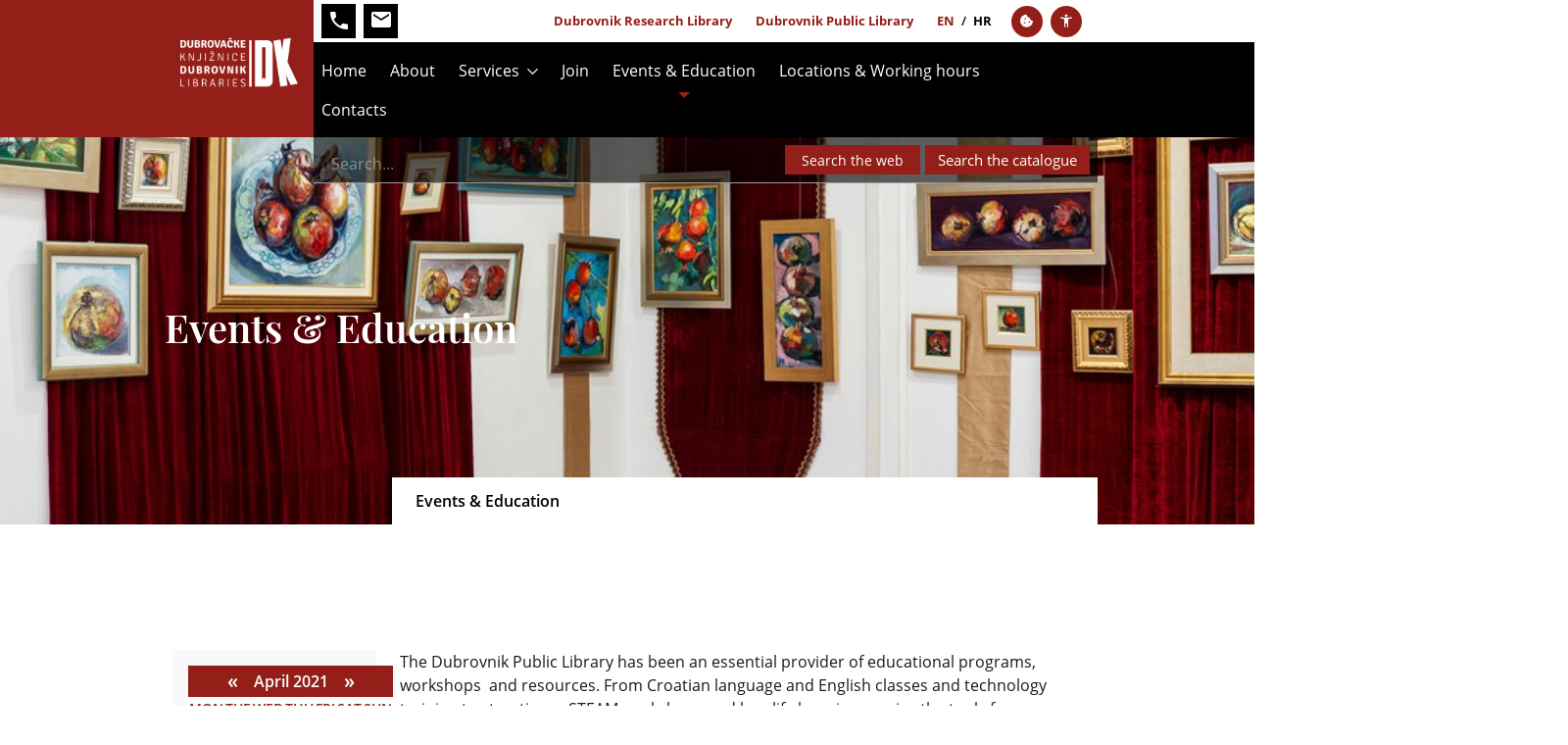

--- FILE ---
content_type: text/html; charset=utf-8
request_url: https://narodna.dkd.hr/en/events-education/acat/2/archive/4-2021
body_size: 21210
content:
<!DOCTYPE html>
<html  lang="en-US">
<head id="Head"><meta name="viewport" content="width=device-width, initial-scale=1, shrink-to-fit=no" /><meta content="text/html; charset=UTF-8" http-equiv="Content-Type" /><title>
	Events & Education | narodna-dkd
</title><meta id="MetaRobots" name="robots" content="INDEX, FOLLOW" /><link href="/DependencyHandler.axd/c7cc36f4bb2cc0a5225afcbde1bfd861/134/css" type="text/css" rel="stylesheet"/><script src="/DependencyHandler.axd/f38fce7458f93a3aad6f3cb1c58b3979/134/js" type="text/javascript"></script><link rel='SHORTCUT ICON' href='/Portals/1/faviconDK.ico?ver=w1_UzhmCDAz8LneIQFBQgg%3d%3d' type='image/x-icon' /><meta name="eds__GmapsInitData" content="{&quot;instanceGlobal&quot;:&quot;EasyDnnSolutions1_1_instance&quot;,&quot;google&quot;:{&quot;maps&quot;:{&quot;api&quot;:{&quot;key&quot;:&quot;&quot;,&quot;libraries&quot;:[&quot;geometry&quot;,&quot;places&quot;]}}}}" />     
        
<!-- Global site tag (gtag.js) - Google Analytics -->
<script async src="https://www.googletagmanager.com/gtag/js?id=G-02GHMBJZKS"></script>
<script>
  window.dataLayer = window.dataLayer || [];
  function gtag(){dataLayer.push(arguments);}
  gtag('js', new Date());

  gtag('config', 'G-02GHMBJZKS');
</script>

			   
        
		  <meta name="mobile-web-app-capable" content="yes" /><meta name="apple-mobile-web-app-title" content="StarterKit" /><meta name="application-name" content="StarterKit" /><meta name="msapplication-TileColor" content="#2b5797" /><meta name="msapplication-TileImage" content="/Portals/_default/Skins/Sistemi.Bootstrap4/images/favicons/ms-icon-144x144.png?v=dLLkRzL3MB" /><meta name="msapplication-config" content="/Portals/_default/Skins/Sistemi.Bootstrap4/images/favicons/browserconfig.xml?v=dLLkRzL3MB" /><meta name="theme-color" content="#ffffff" /></head>
<body id="Body" class=" tab-id-202 tab-level-0 root-id-202 lang-en c-page--inner portal-1 c-page--default ">

    <form method="post" action="/en/events-education/acat/2/archive/4-2021" onsubmit="javascript:return WebForm_OnSubmit();" id="Form" enctype="multipart/form-data">
<div class="aspNetHidden">
<input type="hidden" name="__EVENTTARGET" id="__EVENTTARGET" value="" />
<input type="hidden" name="__EVENTARGUMENT" id="__EVENTARGUMENT" value="" />
<input type="hidden" name="__VIEWSTATE" id="__VIEWSTATE" value="thJuTZ0yyZ+E6/gvk+3dXYn1U91vMmd9Qd8EOuNjsDUjgYUd4qxMGH/qRStQmlqmd2+uTqvdk1yUv/PznqgsDoOfbfTyv4a9C0Gr4rU61WG4Uel0C9f+IGH53YNAbpVv7Fb4Sq3a5fZJ4iaECyKSatl+uyX/d7NSwS1zfassiI/jlxOuwzbJASlzco0ZlVEihQoILo/NERWEupWoR9MU3u9s+y8OkVciTUyVsSw6HRGi5Pt7SW1C3NKy5CdYLo8Q+Da2NITBfK55Hq+VQ5ywtkfPfXZQodVULvgGWqC5QpBJ7SWxuEtmu2xqp+bUwwNEFKliihSEG2LPC4hkzopCWVjE5OMMvsFfWacnGW0Y9RH/[base64]/tzUqzglWHwx1ceGcaKtQ8qqqDrB4Ed6jQvFpZUI9SuYJuZpJT2u4o8DSJrvWP27dBMXAr8Q41QpJz8hSVzdrRg3A1QrXGABxxYsKYHRWTZ33E8jxkgzuhwMfTYCCl3+W4xafWhMBchXvmiiP0P/VneJF7D1VvCfFK2/l/NzpnJqdda6vZVBuPkveVTXfkT938xDJ9YnMzG5O+GJZkLC92P+K/PM0k+anhW1GxisuMJlHm5bbmD7gBxlcEOKr6gOPdQwo+edfWXQOeWYFFGnhAil0BdOgnMcEtC1Tq/AJ0t9vQFKgVW3jLhDkxbG8b24vkk0uQOty1n2oeEAr9B4fnYxvbpzGOQY4duGoq9gj97kXA3S895i2SFsHrAz+t6hwP7KSR8yaX2MLu2UjZBTJ4tSajyDXIS/OdsgFxm1nJ/u5IXHVAJB2SiABvV5Ttrmp9VBXquIf8ADZF3/pxYehIPqhbojDkAWJ3nuYJVGgIwZKSd2rrjbKa43mfFzg8wgjMrVq5QFSNwrBVWDcmM/[base64]/RL+ROP9vTeXbVMq3wy+iMZndY+KO/g+jC5BJ/9zQ5oWb0/Ld+mBLBJ2e4UKGv/BnwZg7dEmG4QxuKi+twTUb0EM5ITMTu3V8E1grs09f1mM95vyZH1ZUmZgVxd+20G/ypT8GzfwnCrHlJF71dCSe6qIwALiafc2a3mHXAX3oHX/u1+aeZ6kLCRm7+sTlghqMFBkwMUS01zxUaBSa5LWhfxEqQ/x6bSZYl1stvsBpCm9SlY2WVy8nOATSxCwXRKJRw9ZaLhyLnQqEj4nHG48kxV31X+2nS/2sFDqktYh+xPJ8H7NthfxXwe7vQsFuKxGxK1lueo4tWg=" />
</div>

<script type="text/javascript">
//<![CDATA[
var theForm = document.forms['Form'];
if (!theForm) {
    theForm = document.Form;
}
function __doPostBack(eventTarget, eventArgument) {
    if (!theForm.onsubmit || (theForm.onsubmit() != false)) {
        theForm.__EVENTTARGET.value = eventTarget;
        theForm.__EVENTARGUMENT.value = eventArgument;
        theForm.submit();
    }
}
//]]>
</script>


<script src="/WebResource.axd?d=pynGkmcFUV2ipbW-GqYzbo0UpFXJ3yTOtx3dsv1dBm8pS27Ru4SlnwcVpBo1&amp;t=638901845280000000" type="text/javascript"></script>


<script src="/ScriptResource.axd?d=nv7asgRUU0uzltBHnYWWbW4SiHKA8Hok1I6IzgNAYGpT8Wbn3UKYcpHxPFWaRoInQwnU6DumoYkWnOinkns7e_aw7z90G9IvCiC8rJBkHEYRzLj8laTKe-ySeLQ1&amp;t=fffffffff2f92c66" type="text/javascript"></script>
<script src="/ScriptResource.axd?d=NJmAwtEo3IpS-wPNd-wMS4oQcoHYW1ECDkH1ieVHifonh9fD6x8cbEHl8Ew6pT_EChSC3R-KkB4s36GvlrTSucG8YrbZOM5LttoHDsKuzpXXLjAukbjUe6GpdTGBcgPdmpzXfQ2&amp;t=32e5dfca" type="text/javascript"></script>
<script src="/ScriptResource.axd?d=dwY9oWetJoLwCbuvXyAvvgI_sw-mXg8tuMdJOjuXMTthDTrRW773qMt1WShL62Uqk1MV2zZDAC_Ols4EJb-Ik_LM1X9SRocW_E4yFzySOSXuimNCF8WD3T43mXdIsnKxnqN7JgZ2jgbKYcRH0&amp;t=32e5dfca" type="text/javascript"></script>
<script type="text/javascript">
//<![CDATA[
function WebForm_OnSubmit() {
if (typeof(ValidatorOnSubmit) == "function" && ValidatorOnSubmit() == false) return false;
return true;
}
//]]>
</script>

<div class="aspNetHidden">

	<input type="hidden" name="__VIEWSTATEGENERATOR" id="__VIEWSTATEGENERATOR" value="CA0B0334" />
	<input type="hidden" name="__VIEWSTATEENCRYPTED" id="__VIEWSTATEENCRYPTED" value="" />
	<input type="hidden" name="__EVENTVALIDATION" id="__EVENTVALIDATION" value="lrl8xZ+PF8zwuz5Askw0Tm28Z2P0nZizKeeLtZR8QV9/nuyO3myXdzNZtZA3SRwjc8cDn1iU/Gfzzu4RKXqZZmgQoLEWQ3BbJBVlF+o+TZzW4GoyFfRT72IL8oroYd6u/DkPGodpKg+x6JEdWmbrLwq0J/9e0kMIzImZz4H+TCpuvr8m7Fp+JMbC6BJBKxfj0iVm5hTEUL0QXNK+Zz4MSfnu4RsRnSLJDGKiI8kBNDttihVyyz2xuXmbNe4kczrf4Z3r7WNp/5wbSPTzmqHAXa1iBC9/FP+2RqbxB5WXf9xFhrRrbXI8piF6RhcuuQ2lhMkfzM1lP3r78e7tIkisvmuJ7UJmHhKyFqW0ckZ3M6YsnLizJGIeVpwa1IXh72Gt668FiTFolW5p/hSxL2658EZOimUCIxANrxurLWZCfLLv/0nTjf4lkXgx83bIk1HAYOOqn+rWY0yH9wlgNQ3+LnYu39IXsdksJ7XvpxlXXtkqbHyOOw97nhRt1G3wyEnbJ0oMUCU7Ctk/Bi5Mk83xRR5huz7Tci2CNlpctP1xUsICy0LKK4vazJIX74UltCqko4Z68zos1gDpJnJACb6bkNqnZSD3Swb0qxkKjoqVocvbH0M8OnWzfLq8HpGoXWWoKZj7pDxSZN+Sl2SYy71kULqq9N/PncvXD7gqhRKc1uRbE4IGgn62kpsMiOO4g6dXdfrCzANkGgTA/C6MVNyWBrK3Ch5yxY9p+wMqhlwpz6tn1/wMFYb0WbHcjCPx+iNg1jHIFVuHqwkmqdM9w8uEqGQWvEJVPbDbx6lM7/ssRdCuJZagnQWA4IKM3NjyNWiAB644URSYiSAMt/v55M3ERcSu5gm9wXO2LUKtM5FIYz5m/0RKoN5icagGTCAyRXBRaqG8mCI5znTJe20apmCdzYs0Kq1v1MAl/2MZU15kTRR22N6myTsUviHnSucHgzUcn/5WlCs93fvSdNOblyvSuQPlEiiWPBFmdS8pEVk3wBMSHm7o7bK89KfW0J+AJbSKGrDEF5d4CCxy1F3w+Y0lOSJ7YVfVhZZUgKwHdS4Xs4KG6p9SCE3vIf9OAGbmPUXrpHO/Fn7tkftk6Ih9b+hrQ5mRDJ5kMverIfgKbR7reb2Lta46" />
</div><script src="/DependencyHandler.axd/cf78a4f90ad2ab922365be03deefdaf7/134/js" type="text/javascript"></script>
<script type="text/javascript">
//<![CDATA[
Sys.WebForms.PageRequestManager._initialize('ScriptManager', 'Form', ['tdnn$ctr1038$ViewEasyDNNNewsSearch$upSearch','dnn_ctr1038_ViewEasyDNNNewsSearch_upSearch','tdnn$ctr1039$ViewEasyDNNNewsCalendar$upCalendar','dnn_ctr1039_ViewEasyDNNNewsCalendar_upCalendar'], [], [], 90, '');
//]]>
</script>

        
        
        


















<div class="l-page l-page-two-columns portal-1">
   <header class="l-header">
      <div class="container">
         <div class="l-header--inner">
         
<style>

.topnavright-conference .dpl {
   display: none;
}

</style>

<div class="col col-5 col-md-4 col-lg-2 pr-0">
   <div class="l-logo">
      <a id="dnnLOGOHeader_hypLogo" title="Dubrovačke knjižnice" aria-label="Dubrovačke knjižnice" href="/en">
         <img id="dnn_dnnLOGOFooter_imgLogo" class="c-logo" src="/Portals/0/ddk-logo.png" alt="Dubrovačke knjižnice">
      </a>
   </div>
</div>

<div class="col col-7 col-md-8 col-lg-10 pl-0 l-black-wrapper">
   
      <section class="l-header--top l-header__row">
            <div class="l-header__menu-wrapper">
               <nav class="l-nav__top">
                  
      
   


        
<nav id='nms-7a38370a' class='nms-page-links nms-page-links--accordion '><ul class='c-list'>

                  <li class='c-item block-icon js-click-phone  work'>
                     <a class='c-item__link' href='tel:020323911' target='_self'><object class='o-image o-image--svg-object' type='image/svg+xml' data='/Portals/0/adam/PageLinks/oZZ1sEdhn0KamrwSb2jw5w/Icon/phone.svg'></object></a>
                  </li>
               
                  <li class='c-item js-desktop-number'>
                     <a class='c-item__link' href='' target='_self'><span class='o-title'>+385 20 323 911</span></a>
                  </li>
               
                  <li class='c-item block-icon'>
                     <a class='c-item__link' href='mailto:narodna@dkd.hr' target='_self'><object class='o-image o-image--svg-object' type='image/svg+xml' data='/Portals/0/adam/PageLinks/XW52ELshC0WQfAnhOTNUEQ/Icon/envelope.svg'></object></a>
                  </li>
               </ul></nav>





                  
                <div class="ml-auto">
                     
<nav id='nms-56648cf8' class='nms-page-links nms-page-links--accordion '><ul class='c-list'>

                  <li class='c-item text-small '>
                     <a class='c-item__link' href='https://www.dkd.hr/' target='_self'><span class='o-title'></span></a>
                  </li>
               
                  <li class='c-item text-small'>
                     <a class='c-item__link' href='https://znanstvena.dkd.hr/en' target='_self'><span class='o-title'>Dubrovnik Research Library</span></a>
                  </li>
               
                  <li class='c-item text-small dpl'>
                     <a class='c-item__link' href='https://narodna.dkd.hr/en' target='_self'><span class='o-title'>Dubrovnik Public Library </span></a>
                  </li>
               </ul></nav>



                  </div>
               
            
                  <div class="language-object">

                     <nav class="c-lang__twoletters">
                        <span class="c-item mr-1 c-lang-en">
                           
                              <a href="/en" class="o-link">en</a>
                           
                        </span>
                        <span class="mr-1">/</span>
                        <span class="c-item mr-1 c-lang-hr">
                           <a href="/" class="o-link">hr</a>
                        </span>
                     </nav>
                  </div>
               
               
            
      

<style>
   .c-lang__twoletters {
      margin: 0 0.5rem;
      color: black;
   }
   .c-lang__twoletters .c-item { text-transform: uppercase; }
   .language-object .c-lang__twoletters .c-item a { color: black; text-transform: uppercase; }

   html[lang="hr-HR"] .language-object .c-lang__twoletters .c-lang-hr  a{ color: #941F18; }
   html[lang="en-US"] .language-object .c-lang__twoletters .c-lang-en  a{ color: #941F18; }

   .c-lang__twoletters .c-item.is-active { color: #941F18; }
   .c-lang__twoletters .c-item .o-link:hover { color: #941F18; opacity: 1; }
</style>

<nav class="c-settings-menu">
  <ul class="c-list">

    
    <li class="c-list__item cookies">
      <a class="c-item__link" href="javascript:editCookies();" target="_self">
        <div class="icon icon-dkd-cookie"></div>
      </a>
    </li>
    
    
    <li class="c-list__item accesibility">
      <a class="c-item__link" target="_self">
        <div class="icon icon-dkd-accessibility"></div>
      </a>

        <ul class="c-accesibility-menu">
          <li class="c-item dark-mode-switch">
            <a class="c-item__link" 
              href="javascript:toggleDarkMode()" target="_self">
              <div class="icon icon-dkd-contrast"></div>
              <div class="o-title">High Contrast</div>
            </a>
          </li>
          <li class="c-item large-font-switch">
            <a class="c-item__link" 
              href="javascript:toggleLargeFonts()" target="_self">
              <div class="icon icon-dkd-superscript2"></div>
              <div class="o-title">Font size</div>
            </a>
          </li>
        </ul>
    </li>
    

  </ul>
</nav>

                     

                  </nav>
               </nav>
            </div>
      </section>
   

   <section class="l-header--main l-header__row">
         

         <div class="l-header__menu-wrapper d-none d-lg-flex">

            <div class="l-header--main-right">
                  <nav class="l-nav__main">
                     <ul class="c-list">
                        



<div class="c-nav c-nav--navbar collapse navbar-collapse" id="navbarSupportedContent">
			<ul class="navbar-nav navbar-expand-lg mr-auto" role="navigation" aria-label="Primary navigation">

					<li class="nav-item ">
								<a href="https://narodna.dkd.hr/en/" class="nav-link ">Home</a>

					</li>
					<li class="nav-item ">
								<a href="https://narodna.dkd.hr/en/about" class="nav-link ">About</a>

					</li>
					<li class="nav-item dropdown">
								<a href="https://narodna.dkd.hr/en/services" class="nav-link dropdown-toggle--hover " role="button" aria-haspopup="true" aria-expanded="false">Services</a>

			<div class="dropdown-menu">

						<a href="https://narodna.dkd.hr/en/services/intelibrary-loan" class="dropdown-item ">Intelibrary loan</a>
						<a href="https://narodna.dkd.hr/en/services/ask-a-librarian" class="dropdown-item ">Ask a librarian</a>
						<a href="https://narodna.dkd.hr/en/services/scanning-on-demand" class="dropdown-item ">Scanning on demand</a>

			</div>
					</li>
					<li class="nav-item ">
								<a href="https://narodna.dkd.hr/en/join" class="nav-link ">Join</a>

					</li>
					<li class="nav-item active">
								<a href="https://narodna.dkd.hr/en/events-education" class="nav-link  active">Events &amp; Education</a>

					</li>
					<li class="nav-item ">
								<a href="https://narodna.dkd.hr/en/locations-working-hours" class="nav-link ">Locations &amp; Working hours</a>

					</li>
					<li class="nav-item ">
								<a href="https://narodna.dkd.hr/en/contacts" class="nav-link ">Contacts</a>

					</li>

			</ul>

</div>

                     </ul>
                  </nav>
               
                  


            </div>
            
         </div>

         <div class="l-header__mobile d-block d-lg-none">

            <div class="l-header__mobile-inner">


        
<nav id='nms-fb762e13' class='nms-page-links nms-page-links--accordion '><ul class='c-list'>

                  <li class='c-item block-icon js-click-phone  work'>
                     <a class='c-item__link' href='tel:020323911' target='_self'><object class='o-image o-image--svg-object' type='image/svg+xml' data='/Portals/0/adam/PageLinks/oZZ1sEdhn0KamrwSb2jw5w/Icon/phone.svg'></object></a>
                  </li>
               
                  <li class='c-item js-desktop-number'>
                     <a class='c-item__link' href='' target='_self'><span class='o-title'>+385 20 323 911</span></a>
                  </li>
               
                  <li class='c-item block-icon'>
                     <a class='c-item__link' href='mailto:narodna@dkd.hr' target='_self'><object class='o-image o-image--svg-object' type='image/svg+xml' data='/Portals/0/adam/PageLinks/XW52ELshC0WQfAnhOTNUEQ/Icon/envelope.svg'></object></a>
                  </li>
               </ul></nav>




         


                  <nav class="l-nav__mmenu">
                     <!-- <a href="#js-offcanvas-nav" class="js-mmenu-button"><span class="icon icon-dkd-MMenu_Icon"></span></a> -->

<!-- <a href="#js-offcanvas-nav" class="js-mmenu-button"><i class="fas fa-bars"></i><i class="fas fa-times"></i></a> -->
<a href="#js-offcanvas-nav" class="js-mmenu-button"><span class="icon icon-dkd-bars-solid"></span></a>



<nav id="js-offcanvas-nav" class="offcanvas-nav">
	<ul>
		


        
            <li class="first">
                    <a href="https://narodna.dkd.hr/en/">Home</a>
                            </li>
            <li class="">
                    <a href="https://narodna.dkd.hr/en/about">About</a>
                            </li>
            <li class="has-children">
                    <a href="https://narodna.dkd.hr/en/services">Services</a>
                                    <ul>
                            
            <li class="first">
                    <a href="https://narodna.dkd.hr/en/services/intelibrary-loan">Intelibrary loan</a>
                            </li>
            <li class="">
                    <a href="https://narodna.dkd.hr/en/services/ask-a-librarian">Ask a librarian</a>
                            </li>
            <li class="last">
                    <a href="https://narodna.dkd.hr/en/services/scanning-on-demand">Scanning on demand</a>
                            </li>
        

                    </ul>
            </li>
            <li class="">
                    <a href="https://narodna.dkd.hr/en/join">Join</a>
                            </li>
            <li class="Active Selected">
                    <a href="https://narodna.dkd.hr/en/events-education">Events &amp; Education</a>
                            </li>
            <li class="">
                    <a href="https://narodna.dkd.hr/en/locations-working-hours">Locations &amp; Working hours</a>
                            </li>
            <li class="last">
                    <a href="https://narodna.dkd.hr/en/contacts">Contacts</a>
                            </li>
        




			  <li class="Divider">Settings</li>
        <li><a onClick="javascript:toggleDarkMode()"><i class="icon icon-dkd-contrast mr-2"></i>High Contrast</a></li>
        <li><a onClick="javascript:toggleLargeFonts()"><i class="icon icon-dkd-superscript2 mr-2">F</i>Font size</a></li>
      </li>
      <li>
        <span onClick="javascript:editCookies();"><i class="icon icon-dkd-cookie mr-2"></i> Cookies</span>
      </li>
	  
	</ul>
</nav>



<script>

function myFunction() {
	document.querySelector('.mobile-dropdown').classList.toggle("d-block");
}

const portalMapping = {
  0: 'http://193.198.9.201/cgi-bin/wero.cgi',
  1: 'http://193.198.9.217/cgi-bin/wero.cgi',
  2: 'http://193.198.9.203/cgi-bin/wero.cgi'
}

function pretraziKatalog(portalNo) {
  const portalId = portalNo ? portalNo : 1;
  const searchValue = document.querySelector('#dnn_dnnSearchOverlay_txtSearch').value.trim().replace(/ /g, "+");
  const searchValueMobile = document.querySelector('#dnn_dnnSearch_txtSearch-mobile').value.trim().replace(/ /g, "+");
  const getValue = searchValue ? searchValue : searchValueMobile;
  window.location.href = portalMapping[portalId] + '?q=' + getValue;
}


document.addEventListener ( "DOMContentLoaded", function() 
{
	const mmenuButton = document.querySelector('.js-mmenu-button');

	new Mmenu( "#js-offcanvas-nav", 
		{
			
			"navbars": [
				{
					"position": "top",
					"content": [
					`<div> 
						<span id="dnn_dnnSearch_ClassicSearch-mobile">
                            <span class="searchInputContainer" data-moreresults="Pogledajte više rezultata" data-noresult="Nema rezultata">
                                <input name="dnn$dnnSearch$txtSearch" type="text" maxlength="255" size="20" id="dnn_dnnSearch_txtSearch-mobile" class="NormalTextBox" aria-label="Search" autocomplete="off" placeholder="Pretraživanje..." />
                                <a class="dnnSearchBoxClearText" title="Ukloni tekst pretraživanja"></a>
                            </span>
							<div class="c-button-row">




							
							
							<a id="dnn_dnnSearch_cmdSearch-mobile" class="btn btn-primary" href="javascript:__doPostBack(&#39;dnn$dnnSearch$cmdSearch&#39;,&#39;&#39;)">Pretraži Web</a>

								<div class="dropdown c--mobile-dropdown-search">

									<a onclick="myFunction()" class="btn btn-primary dropdown-button dropdown-toggle" href="#" role="button" id="dropdownMenuLink" data-toggle="dropdown" aria-haspopup="true" aria-expanded="false">
										Pretraži Katalog
									</a>
								
									<div class="dropdown-menu mobile-dropdown" aria-labelledby="dropdownMenuLink">
										<a class="dropdown-item" onclick="pretraziKatalog(2)"  href="#">Pretraži Katalog Znanstvene Knjižnice</a>
										<a class="dropdown-item" onclick="pretraziKatalog(1)" href="#">Pretraži Katalog Narodne Knjižnice</a>
										<a class="dropdown-item" onclick="pretraziKatalog(0)" href="#">Pretraži Skupni Katalog CROLIST</a>
									</div>
								</div>

							


							</div>
                    	</span>

					</div>`
					]
				},
				{
					"position": "bottom",
					"content": [
						"<div class='c-language-mobile'><a href='/'>HR</a><span class='mx-2'>/</span><a href='/en/'>EN</a></div>"
					]
				}
			],


			"iconbar": {
				"use": true,
				"top": [
				],
				"bottom": [
				]
			},

			hooks: {
				"openPanel:start": (panel) => {
					const ul = panel.querySelector('ul');
					const mmNavbarTitle = panel.querySelector('.mm-navbar__title');
					if(ul.dataset.parentName) mmNavbarTitle.innerHTML = "<div class='l-title'><h3 class='c-title'>"+ul.dataset.parentName+"</h3><h4 class='c-subtitle'>"+bodyTypesTitle+"</h4></div>";
				}
			},
			setSelected: {
				"current":true,
				"current":"detect",
				"parent":true
			},
			/*
			navbars: [
				{
					"position": "top",
					"content": [
						"<a href='/'><img src='/Portals/1/ddk-logo.png'/>narodna-dkd</a>"
					]
				},
				{
					"position": "bottom",
					"content": [
						"<a href='/'>HR</a>",
						"<a href='/en/'>EN</a>"
					]
				}
			],
			*/
			extensions: [
				"position-front",
				"position-right",
				// "pagedim-black"
			],
		},
		{
			// configuration
			// offCanvas: { page: { nodetype: "form", selector: "#Form" } }
			offCanvas: 
			{
				page: { 
					nodetype: "form", 
					selector: "#Form" 
				} 
			}
		}
	);
});



$(function() {
	if (typeof dnn != "undefined" && typeof dnn.searchSkinObject != "undefined") {
		var searchSkinObject = new dnn.searchSkinObject({
			delayTriggerAutoSearch : 400,
			minCharRequiredTriggerAutoSearch : 2,
			searchType: 'S',
			enableWildSearch: true,
			cultureCode: 'hr-HR',
			portalId: -1
			}
		);
		searchSkinObject.init();
		
		
		// attach classic search
		var siteBtn = $('#dnn_dnnSearch_SiteRadioButton');
		var webBtn = $('#dnn_dnnSearch_WebRadioButton');
		var clickHandler = function() {
			if (siteBtn.is(':checked')) searchSkinObject.settings.searchType = 'S';
			else searchSkinObject.settings.searchType = 'W';
		};
		siteBtn.on('change', clickHandler);
		webBtn.on('change', clickHandler);
		
		
	}
});






</script>

<!--CDF(Javascript|/Portals/_default/skins/dkd/nav/mmenu/dist/mmenu/mmenu.js|DnnFormBottomProvider|98)-->

   <!--CDF(Javascript|/Portals/_default/skins/dkd/nav/mmenu/dist/mmenu/mmenu.polyfills.js|DnnFormBottomProvider|99)-->


<!--CDF(Css|/Portals/_default/skins/dkd/nav/mmenu/dist/mmenu/mmenu.css|DnnPageHeaderProvider|42)-->


<!--CDF(Css|/Portals/_default/skins/dkd/nav/mmenu/dist/css.css|DnnPageHeaderProvider|43)-->

                  </nav>

            </div>
            
         </div>




   </section>







</div>

      

         <section class="c-search-landing">
               <div class="row">
                  <div class="c-left-empty"></div>
                  <div class="c-search-form">
                     <div class="c-search-form_inner">
                        <span id="dnn_dnnSearchOverlay_ClassicSearch">
    
    
    <span class="searchInputContainer" data-moreresults="See More Results" data-noresult="No Results Found">
        <input name="dnn$dnnSearchOverlay$txtSearch" type="text" maxlength="255" size="20" id="dnn_dnnSearchOverlay_txtSearch" class="NormalTextBox" aria-label="Search" autocomplete="off" placeholder="Search..." />
        <a class="dnnSearchBoxClearText" title="Clear search text"></a>
    </span>
    <a id="dnn_dnnSearchOverlay_cmdSearch" class="c-search-form__button js-search-form__button" href="javascript:__doPostBack(&#39;dnn$dnnSearchOverlay$cmdSearch&#39;,&#39;&#39;)">Search the web</a>
</span>


<script type="text/javascript">
    $(function() {
        if (typeof dnn != "undefined" && typeof dnn.searchSkinObject != "undefined") {
            var searchSkinObject = new dnn.searchSkinObject({
                delayTriggerAutoSearch : 400,
                minCharRequiredTriggerAutoSearch : 2,
                searchType: 'S',
                enableWildSearch: true,
                cultureCode: 'en-US',
                portalId: -1
                }
            );
            searchSkinObject.init();
            
            
            // attach classic search
            var siteBtn = $('#dnn_dnnSearchOverlay_SiteRadioButton');
            var webBtn = $('#dnn_dnnSearchOverlay_WebRadioButton');
            var clickHandler = function() {
                if (siteBtn.is(':checked')) searchSkinObject.settings.searchType = 'S';
                else searchSkinObject.settings.searchType = 'W';
            };
            siteBtn.on('change', clickHandler);
            webBtn.on('change', clickHandler);
            
            
        }
    });
</script>

                     </div>

                     <a id="btn-katalog" onclick="pretraziKatalog()">Search the catalogue</a>


                     <div class="dropdown c-dropdown-search">

                           <a class="btn-primary dropdown-button dropdown-toggle" href="#" role="button" id="dropdownMenuLink" data-toggle="dropdown" aria-haspopup="true" aria-expanded="false">
                              Search the catalogue
                           </a>

                        <div class="dropdown-menu" aria-labelledby="dropdownMenuLink">
                              <a class="dropdown-item" onclick="pretraziKatalog(2)"  href="#">Pretraži Katalog Znanstvene Knjižnice</a>
                              <a class="dropdown-item" onclick="pretraziKatalog(1)" href="#">Pretraži Katalog Narodne Knjižnice</a>
                              <a class="dropdown-item" onclick="pretraziKatalog(0)" href="#">Pretraži Skupni Katalog CROLIST</a>
                        </div>

                        
                     </div>

                  </div>
               </div>
         </section>

        





<script>
   var acc = document.getElementsByClassName("js-click-phone");
   var i;

   for (i = 0; i < acc.length; i++) {
   acc[i].addEventListener("click", function() {
      this.classList.toggle("active");
      var panel = this.nextElementSibling;
      if (panel.style.maxWidth) {
         panel.style.maxWidth = null;
      } else {
         panel.style.maxWidth = panel.scrollWidth + "px";
      } 
   });
   }
</script>

         </div>
      </div>
   </header>

   <section class="l-hero l-hero--small">
      <div class="c-image">
         <div id="dnn_HeroPane" class="l-pane l-pane--hero"><div class="DnnModule DnnModule-2sxc-app DnnModule-1036 DnnVersionableControl"><a name="1036"></a>

<div class="l-mc l-mc--default">
   <div id="dnn_ctr1036_ContentPane" class="l-mc__content"><!-- Start_Module_1036 --><div id="dnn_ctr1036_ModuleContent" class="DNNModuleContent Mod2sxcappC">
	<div class='sc-content-block'  data-cb-instance='1036' data-cb-id='1036'>










	



	




<section id="vw-1036-d5d9ddf2" class="app-contents l-wrap-content--full vr-normal   text-center  ">

  




<div class="l-view l-view-hero">

  <div class="swiper-container js-swiper">

    <div class="swiper-wrapper">

      <section class="l-contents swiper-slide
        
        
        ">

        <article class="c-item">
        
          
<div class="sc-element sc-element--opaque sc-element--center is-approved--false">
</div>

              
            
            <div class="c-item__header">
              <div class="container">
                <H1 class='h1 o-title'>Events & Education</H1>

                <div class="c-item__body h4"></div>
              </div>
            </div>

            
            

<picture class='c-item__image embed-responsive embed-responsive--false'><source srcset='/Portals/1/adam/ContentS/ZtPCt9cYsEuHnVj-Zcy1YQ/Image/Image00035.jpg' media='(min-width: 800px)'><img src='/Portals/1/adam/ContentS/ZtPCt9cYsEuHnVj-Zcy1YQ/Image/Image00035.jpg?w=640&amp;mode=crop' class='o-image embed-responsive-item' alt='Events &amp; Education' title='Events &amp; Education'></picture>

            
            



        </article>

      </section>
      
    </div>

  </div>

</section>

<script>
document.addEventListener('DOMContentLoaded', function() {

  const gutterWidth = getComputedStyle(document.documentElement)
    .getPropertyValue('--bs4-grid-gutter-width');

	var swiper = new Swiper ('#vw-1036-d5d9ddf2 .js-swiper', {
		slidesPerView: 1,
    spaceBetween: parseInt(gutterWidth),
		//init: false,
    pagination: {
      el: '#vw-1036-d5d9ddf2 .js-swiper .swiper-pagination',
      clickable: true,
		}
    , observer: true
    , observeParents: true
	});

});
</script>

</div>
</div><!-- End_Module_1036 --></div>
</div>
</div></div>
            <div class="c-breadcrumb ">
               <div class="container">
                  


<div class="row">
    <div class="col-2 col-md-3"></div>
    <div class="c-breadcrumb-wrapper col-10 col-md-9">
        <nav aria-label="breadcrumb" class="c-breadcrumb-container">
            <ol class="breadcrumb">
                                        <li class="breadcrumb-item active" aria-current="page">Events &amp; Education</li>

            </ol>
        </nav>
    </div>
</div>


               </div>
            </div>

      </div>
   </section>

   <main class="l-main" role="main">
      <div class="container">
         <div class="row">
            <div id="dnn_LeftPane" class="col-12 col-lg-3 l-pane l-pane--left"><div class="DnnModule DnnModule-EasyDNNnewsCalendar DnnModule-1039"><a name="1039"></a>

<div class="l-mc l-mc--default container">
   <div id="dnn_ctr1039_ContentPane" class="l-mc__content"><!-- Start_Module_1039 --><div id="dnn_ctr1039_ModuleContent" class="DNNModuleContent ModEasyDNNnewsCalendarC">
	
<div class="calendar eds_news_DKD eds_subCollection_calendar eds_styleSwitchCriteria_module-1039 eds_template_Archive_Default">
	
	

	<div id="dnn_ctr1039_ViewEasyDNNNewsCalendar_upCalendar">
		
			
			<div id="dnn_ctr1039_ViewEasyDNNNewsCalendar_pnlCalendarArchive" class="callendar_table_container">
			
				
				<table id="dnn_ctr1039_ViewEasyDNNNewsCalendar_calDate" class="calendar_table" cellspacing="0" cellpadding="0" style="border-width:0px;border-style:None;border-collapse:collapse;">
				<tr><td colspan="7" style="background-color:Silver;"><table class="month_selection" cellspacing="0" style="width:100%;border-collapse:collapse;">
					<tr><td class="next_prev_months" style="width:15%;"><a href="javascript:__doPostBack('dnn$ctr1039$ViewEasyDNNNewsCalendar$calDate','V7730')" style="color:Black">«</a></td><td align="center" style="width:70%;">April 2021</td><td class="next_prev_months" align="right" style="width:15%;"><a href="javascript:__doPostBack('dnn$ctr1039$ViewEasyDNNNewsCalendar$calDate','V7791')" style="color:Black">»</a></td></tr>
				</table></td></tr><tr><td class="week_days" align="center">Mon</td><td class="week_days" align="center">Tue</td><td class="week_days" align="center">Wed</td><td class="week_days" align="center">Thu</td><td class="week_days" align="center">Fri</td><td class="week_days" align="center">Sat</td><td class="week_days" align="center">Sun</td></tr><tr><td class="day other_month" align="center" style="width:14%;"><span>29</span></td><td class="day other_month" align="center" style="width:14%;"><span>30</span></td><td class="day other_month" align="center" style="width:14%;"><span>31</span></td><td class="day" align="center" style="width:14%;"><span>1</span></td><td class="day" align="center" style="width:14%;"><span>2</span></td><td class="day" align="center" style="width:14%;"><span>3</span></td><td class="day" align="center" style="width:14%;"><span>4</span></td></tr><tr><td class="day" align="center" style="width:14%;"><span>5</span></td><td class="day" align="center" style="width:14%;"><span>6</span></td><td class="day" align="center" style="width:14%;"><span>7</span></td><td class="day" align="center" style="width:14%;"><span>8</span></td><td class="day" align="center" style="width:14%;"><span>9</span></td><td class="day" align="center" style="width:14%;"><span>10</span></td><td class="day" align="center" style="width:14%;"><span>11</span></td></tr><tr><td class="day" align="center" style="width:14%;"><span>12</span></td><td class="day" align="center" style="width:14%;"><span>13</span></td><td class="day" align="center" style="width:14%;"><span>14</span></td><td class="day" align="center" style="width:14%;"><span>15</span></td><td class="day has_posts Doga_anja EDNcategorycolor-default edn_category_Doga_anja_9 edn_category_Znanstvena_16 edn_category_Doga_anja_12" align="center" style="width:14%;"><a href="https://narodna.dkd.hr/en/events-education/acat/2/date/16-4-2021" aria-label="April 16">16</a></td><td class="day has_posts Doga_anja EDNcategorycolor-default edn_category_Doga_anja_9 edn_category_Doga_anja_6" align="center" style="width:14%;"><a href="https://narodna.dkd.hr/en/events-education/acat/2/date/17-4-2021" aria-label="April 17">17</a></td><td class="day" align="center" style="width:14%;"><span>18</span></td></tr><tr><td class="day has_posts Doga_anja EDNcategorycolor-default edn_category_Doga_anja_9" align="center" style="width:14%;"><a href="https://narodna.dkd.hr/en/events-education/acat/2/date/19-4-2021" aria-label="April 19">19</a></td><td class="day" align="center" style="width:14%;"><span>20</span></td><td class="day" align="center" style="width:14%;"><span>21</span></td><td class="day" align="center" style="width:14%;"><span>22</span></td><td class="day" align="center" style="width:14%;"><span>23</span></td><td class="day" align="center" style="width:14%;"><span>24</span></td><td class="day has_posts Doga_anja EDNcategorycolor-default edn_category_Doga_anja_9" align="center" style="width:14%;"><a href="https://narodna.dkd.hr/en/events-education/acat/2/date/25-4-2021" aria-label="April 25">25</a></td></tr><tr><td class="day" align="center" style="width:14%;"><span>26</span></td><td class="day" align="center" style="width:14%;"><span>27</span></td><td class="day" align="center" style="width:14%;"><span>28</span></td><td class="day" align="center" style="width:14%;"><span>29</span></td><td class="day" align="center" style="width:14%;"><span>30</span></td><td class="day other_month" align="center" style="width:14%;"><span>1</span></td><td class="day other_month" align="center" style="width:14%;"><span>2</span></td></tr><tr><td class="day other_month" align="center" style="width:14%;"><span>3</span></td><td class="day other_month" align="center" style="width:14%;"><span>4</span></td><td class="day other_month" align="center" style="width:14%;"><span>5</span></td><td class="day other_month" align="center" style="width:14%;"><span>6</span></td><td class="day other_month" align="center" style="width:14%;"><span>7</span></td><td class="day other_month" align="center" style="width:14%;"><span>8</span></td><td class="day other_month" align="center" style="width:14%;"><span>9</span></td></tr>
			</table>
			
		</div>
		
	</div>
	<div id="dnn_ctr1039_ViewEasyDNNNewsCalendar_pnlMonthlyArchive" class="archive_list">
		
		
<div class="edn_module_box l-edn-arhiva">
	<h3 class="edn_module_title"><span>Archive</span></h3>
	<ul class="edn_archive_menu_wrapper">
<li class="node level_0">
	<div class="c-item">
		<a class="edn_archive-year" href="https://narodna.dkd.hr/en/events-education/acat/2/yeararchive/2025" title="2025"> <span class="c-item-year">2025</span> <span class="c-item-count">2</span></a>
	</div>
<ul style="display: none;"><li  class="node level_1">
<div class="c-item">
		<a class="edn_archive-month" href="https://narodna.dkd.hr/en/events-education/acat/2/archive/4-2025" title="2025, April"> <span class="c-item-year">2025, April</span> <span class="c-item-count">1</span></a>
	</div>
</li><li  class="node level_1">
<div class="c-item">
		<a class="edn_archive-month" href="https://narodna.dkd.hr/en/events-education/acat/2/archive/2-2025" title="2025, February"> <span class="c-item-year">2025, February</span> <span class="c-item-count">1</span></a>
	</div>
</li></ul></li><li class="node level_0">
	<div class="c-item">
		<a class="edn_archive-year" href="https://narodna.dkd.hr/en/events-education/acat/2/yeararchive/2024" title="2024"> <span class="c-item-year">2024</span> <span class="c-item-count">57</span></a>
	</div>
<ul style="display: none;"><li  class="node level_1">
<div class="c-item">
		<a class="edn_archive-month" href="https://narodna.dkd.hr/en/events-education/acat/2/archive/8-2024" title="2024, August"> <span class="c-item-year">2024, August</span> <span class="c-item-count">7</span></a>
	</div>
</li><li  class="node level_1">
<div class="c-item">
		<a class="edn_archive-month" href="https://narodna.dkd.hr/en/events-education/acat/2/archive/7-2024" title="2024, July"> <span class="c-item-year">2024, July</span> <span class="c-item-count">2</span></a>
	</div>
</li><li  class="node level_1">
<div class="c-item">
		<a class="edn_archive-month" href="https://narodna.dkd.hr/en/events-education/acat/2/archive/6-2024" title="2024, June"> <span class="c-item-year">2024, June</span> <span class="c-item-count">3</span></a>
	</div>
</li><li  class="node level_1">
<div class="c-item">
		<a class="edn_archive-month" href="https://narodna.dkd.hr/en/events-education/acat/2/archive/5-2024" title="2024, May"> <span class="c-item-year">2024, May</span> <span class="c-item-count">7</span></a>
	</div>
</li><li  class="node level_1">
<div class="c-item">
		<a class="edn_archive-month" href="https://narodna.dkd.hr/en/events-education/acat/2/archive/4-2024" title="2024, April"> <span class="c-item-year">2024, April</span> <span class="c-item-count">12</span></a>
	</div>
</li><li  class="node level_1">
<div class="c-item">
		<a class="edn_archive-month" href="https://narodna.dkd.hr/en/events-education/acat/2/archive/3-2024" title="2024, March"> <span class="c-item-year">2024, March</span> <span class="c-item-count">12</span></a>
	</div>
</li><li  class="node level_1">
<div class="c-item">
		<a class="edn_archive-month" href="https://narodna.dkd.hr/en/events-education/acat/2/archive/2-2024" title="2024, February"> <span class="c-item-year">2024, February</span> <span class="c-item-count">5</span></a>
	</div>
</li><li  class="node level_1">
<div class="c-item">
		<a class="edn_archive-month" href="https://narodna.dkd.hr/en/events-education/acat/2/archive/1-2024" title="2024, January"> <span class="c-item-year">2024, January</span> <span class="c-item-count">9</span></a>
	</div>
</li></ul></li><li class="node level_0">
	<div class="c-item">
		<a class="edn_archive-year" href="https://narodna.dkd.hr/en/events-education/acat/2/yeararchive/2023" title="2023"> <span class="c-item-year">2023</span> <span class="c-item-count">102</span></a>
	</div>
<ul style="display: none;"><li  class="node level_1">
<div class="c-item">
		<a class="edn_archive-month" href="https://narodna.dkd.hr/en/events-education/acat/2/archive/12-2023" title="2023, December"> <span class="c-item-year">2023, December</span> <span class="c-item-count">13</span></a>
	</div>
</li><li  class="node level_1">
<div class="c-item">
		<a class="edn_archive-month" href="https://narodna.dkd.hr/en/events-education/acat/2/archive/11-2023" title="2023, November"> <span class="c-item-year">2023, November</span> <span class="c-item-count">12</span></a>
	</div>
</li><li  class="node level_1">
<div class="c-item">
		<a class="edn_archive-month" href="https://narodna.dkd.hr/en/events-education/acat/2/archive/10-2023" title="2023, October"> <span class="c-item-year">2023, October</span> <span class="c-item-count">7</span></a>
	</div>
</li><li  class="node level_1">
<div class="c-item">
		<a class="edn_archive-month" href="https://narodna.dkd.hr/en/events-education/acat/2/archive/9-2023" title="2023, September"> <span class="c-item-year">2023, September</span> <span class="c-item-count">4</span></a>
	</div>
</li><li  class="node level_1">
<div class="c-item">
		<a class="edn_archive-month" href="https://narodna.dkd.hr/en/events-education/acat/2/archive/8-2023" title="2023, August"> <span class="c-item-year">2023, August</span> <span class="c-item-count">2</span></a>
	</div>
</li><li  class="node level_1">
<div class="c-item">
		<a class="edn_archive-month" href="https://narodna.dkd.hr/en/events-education/acat/2/archive/7-2023" title="2023, July"> <span class="c-item-year">2023, July</span> <span class="c-item-count">5</span></a>
	</div>
</li><li  class="node level_1">
<div class="c-item">
		<a class="edn_archive-month" href="https://narodna.dkd.hr/en/events-education/acat/2/archive/6-2023" title="2023, June"> <span class="c-item-year">2023, June</span> <span class="c-item-count">8</span></a>
	</div>
</li><li  class="node level_1">
<div class="c-item">
		<a class="edn_archive-month" href="https://narodna.dkd.hr/en/events-education/acat/2/archive/5-2023" title="2023, May"> <span class="c-item-year">2023, May</span> <span class="c-item-count">9</span></a>
	</div>
</li><li  class="node level_1">
<div class="c-item">
		<a class="edn_archive-month" href="https://narodna.dkd.hr/en/events-education/acat/2/archive/4-2023" title="2023, April"> <span class="c-item-year">2023, April</span> <span class="c-item-count">7</span></a>
	</div>
</li><li  class="node level_1">
<div class="c-item">
		<a class="edn_archive-month" href="https://narodna.dkd.hr/en/events-education/acat/2/archive/3-2023" title="2023, March"> <span class="c-item-year">2023, March</span> <span class="c-item-count">14</span></a>
	</div>
</li><li  class="node level_1">
<div class="c-item">
		<a class="edn_archive-month" href="https://narodna.dkd.hr/en/events-education/acat/2/archive/2-2023" title="2023, February"> <span class="c-item-year">2023, February</span> <span class="c-item-count">12</span></a>
	</div>
</li><li  class="node level_1">
<div class="c-item">
		<a class="edn_archive-month" href="https://narodna.dkd.hr/en/events-education/acat/2/archive/1-2023" title="2023, January"> <span class="c-item-year">2023, January</span> <span class="c-item-count">9</span></a>
	</div>
</li></ul></li><li class="node level_0">
	<div class="c-item">
		<a class="edn_archive-year" href="https://narodna.dkd.hr/en/events-education/acat/2/yeararchive/2022" title="2022"> <span class="c-item-year">2022</span> <span class="c-item-count">87</span></a>
	</div>
<ul style="display: none;"><li  class="node level_1">
<div class="c-item">
		<a class="edn_archive-month" href="https://narodna.dkd.hr/en/events-education/acat/2/archive/12-2022" title="2022, December"> <span class="c-item-year">2022, December</span> <span class="c-item-count">14</span></a>
	</div>
</li><li  class="node level_1">
<div class="c-item">
		<a class="edn_archive-month" href="https://narodna.dkd.hr/en/events-education/acat/2/archive/11-2022" title="2022, November"> <span class="c-item-year">2022, November</span> <span class="c-item-count">11</span></a>
	</div>
</li><li  class="node level_1">
<div class="c-item">
		<a class="edn_archive-month" href="https://narodna.dkd.hr/en/events-education/acat/2/archive/10-2022" title="2022, October"> <span class="c-item-year">2022, October</span> <span class="c-item-count">9</span></a>
	</div>
</li><li  class="node level_1">
<div class="c-item">
		<a class="edn_archive-month" href="https://narodna.dkd.hr/en/events-education/acat/2/archive/9-2022" title="2022, September"> <span class="c-item-year">2022, September</span> <span class="c-item-count">11</span></a>
	</div>
</li><li  class="node level_1">
<div class="c-item">
		<a class="edn_archive-month" href="https://narodna.dkd.hr/en/events-education/acat/2/archive/8-2022" title="2022, August"> <span class="c-item-year">2022, August</span> <span class="c-item-count">5</span></a>
	</div>
</li><li  class="node level_1">
<div class="c-item">
		<a class="edn_archive-month" href="https://narodna.dkd.hr/en/events-education/acat/2/archive/7-2022" title="2022, July"> <span class="c-item-year">2022, July</span> <span class="c-item-count">5</span></a>
	</div>
</li><li  class="node level_1">
<div class="c-item">
		<a class="edn_archive-month" href="https://narodna.dkd.hr/en/events-education/acat/2/archive/6-2022" title="2022, June"> <span class="c-item-year">2022, June</span> <span class="c-item-count">7</span></a>
	</div>
</li><li  class="node level_1">
<div class="c-item">
		<a class="edn_archive-month" href="https://narodna.dkd.hr/en/events-education/acat/2/archive/5-2022" title="2022, May"> <span class="c-item-year">2022, May</span> <span class="c-item-count">6</span></a>
	</div>
</li><li  class="node level_1">
<div class="c-item">
		<a class="edn_archive-month" href="https://narodna.dkd.hr/en/events-education/acat/2/archive/4-2022" title="2022, April"> <span class="c-item-year">2022, April</span> <span class="c-item-count">3</span></a>
	</div>
</li><li  class="node level_1">
<div class="c-item">
		<a class="edn_archive-month" href="https://narodna.dkd.hr/en/events-education/acat/2/archive/3-2022" title="2022, March"> <span class="c-item-year">2022, March</span> <span class="c-item-count">8</span></a>
	</div>
</li><li  class="node level_1">
<div class="c-item">
		<a class="edn_archive-month" href="https://narodna.dkd.hr/en/events-education/acat/2/archive/2-2022" title="2022, February"> <span class="c-item-year">2022, February</span> <span class="c-item-count">4</span></a>
	</div>
</li><li  class="node level_1">
<div class="c-item">
		<a class="edn_archive-month" href="https://narodna.dkd.hr/en/events-education/acat/2/archive/1-2022" title="2022, January"> <span class="c-item-year">2022, January</span> <span class="c-item-count">4</span></a>
	</div>
</li></ul></li><li class="node level_0">
	<div class="c-item">
		<a class="edn_archive-year" href="https://narodna.dkd.hr/en/events-education/acat/2/yeararchive/2021" title="2021"> <span class="c-item-year">2021</span> <span class="c-item-count">68</span></a>
	</div>
<ul><li  class="node level_1">
<div class="c-item">
		<a class="edn_archive-month" href="https://narodna.dkd.hr/en/events-education/acat/2/archive/12-2021" title="2021, December"> <span class="c-item-year">2021, December</span> <span class="c-item-count">5</span></a>
	</div>
</li><li  class="node level_1">
<div class="c-item">
		<a class="edn_archive-month" href="https://narodna.dkd.hr/en/events-education/acat/2/archive/11-2021" title="2021, November"> <span class="c-item-year">2021, November</span> <span class="c-item-count">9</span></a>
	</div>
</li><li  class="node level_1">
<div class="c-item">
		<a class="edn_archive-month" href="https://narodna.dkd.hr/en/events-education/acat/2/archive/10-2021" title="2021, October"> <span class="c-item-year">2021, October</span> <span class="c-item-count">11</span></a>
	</div>
</li><li  class="node level_1">
<div class="c-item">
		<a class="edn_archive-month" href="https://narodna.dkd.hr/en/events-education/acat/2/archive/9-2021" title="2021, September"> <span class="c-item-year">2021, September</span> <span class="c-item-count">10</span></a>
	</div>
</li><li  class="node level_1">
<div class="c-item">
		<a class="edn_archive-month" href="https://narodna.dkd.hr/en/events-education/acat/2/archive/8-2021" title="2021, August"> <span class="c-item-year">2021, August</span> <span class="c-item-count">6</span></a>
	</div>
</li><li  class="node level_1">
<div class="c-item">
		<a class="edn_archive-month" href="https://narodna.dkd.hr/en/events-education/acat/2/archive/7-2021" title="2021, July"> <span class="c-item-year">2021, July</span> <span class="c-item-count">9</span></a>
	</div>
</li><li  class="node level_1">
<div class="c-item">
		<a class="edn_archive-month" href="https://narodna.dkd.hr/en/events-education/acat/2/archive/6-2021" title="2021, June"> <span class="c-item-year">2021, June</span> <span class="c-item-count">9</span></a>
	</div>
</li><li  class="node level_1">
<div class="c-item">
		<a class="edn_archive-month" href="https://narodna.dkd.hr/en/events-education/acat/2/archive/5-2021" title="2021, May"> <span class="c-item-year">2021, May</span> <span class="c-item-count">1</span></a>
	</div>
</li><li  class="node level_1 active">
<div class="c-item">
		<a class="edn_archive-month" href="https://narodna.dkd.hr/en/events-education/acat/2/archive/4-2021" title="2021, April"> <span class="c-item-year">2021, April</span> <span class="c-item-count">6</span></a>
	</div>
</li><li  class="node level_1">
<div class="c-item">
		<a class="edn_archive-month" href="https://narodna.dkd.hr/en/events-education/acat/2/archive/3-2021" title="2021, March"> <span class="c-item-year">2021, March</span> <span class="c-item-count">2</span></a>
	</div>
</li></ul></li>
	</ul>
</div>

	
	</div>
	
	
</div>

</div><!-- End_Module_1039 --></div>
</div>
</div></div>
            <div id="dnn_ContentPane" class="col-12 col-lg-9 l-pane l-pane--main"><div class="DnnModule DnnModule-2sxc-app DnnModule-1040 DnnVersionableControl"><a name="1040"></a>

<div class="l-mc l-mc--default container">
   <div id="dnn_ctr1040_ContentPane" class="l-mc__content"><!-- Start_Module_1040 --><div id="dnn_ctr1040_ModuleContent" class="DNNModuleContent Mod2sxcappC">
	<div class='sc-content-block'  data-cb-instance='1040' data-cb-id='1040'>











	



<section id="vw-1040-e670ed98" class="app-contents  vr-none     ">
  



  <main class="l-view l-view-basic">


    <div class="row">
    
        <section class="l-view__contents 
          
          
          ">

          <article class="c-item">
          
            
<div class="sc-element sc-element--opaque sc-element--center is-approved--false">
</div>

                
              
              


              
              



              <div class="c-item__body"><p>The Dubrovnik Public Library has been an essential provider of educational programs, workshops &nbsp;and resources. From Croatian language and English classes and technology training to storytimes, STEAM workshops and longlife learning we give the tools for success.<br /><br /><br /></p></div>
              
              



          </article>

        </section>

    </div>

  </main>

</section>

</div>
</div><!-- End_Module_1040 --></div>
</div>
</div><div class="DnnModule DnnModule-EasyDNNnewsSearch DnnModule-1038"><a name="1038"></a>

<div class="l-mc l-mc--default container">
   <div id="dnn_ctr1038_ContentPane" class="l-mc__content"><!-- Start_Module_1038 --><div id="dnn_ctr1038_ModuleContent" class="DNNModuleContent ModEasyDNNnewsSearchC">
	<script type="text/javascript">
/*<![CDATA[*/
	eds3_5_jq(document).ready(function ($) {
		$('#dnn_ctr1038_ViewEasyDNNNewsSearch_tbSearchText').autocomplete('/DesktopModules/EasyDNNNewsSearch/SearchAutoComplete.ashx', {
			remoteDataType : 'json',
			delay:1000,
			minChars: 2,
			maxItemsToShow: 0,
			filter: false,
			sort:false,
			sortResults:false,
			useCache: false,
			matchSubset: false,
			matchCase: false,
			resultsClass: 'EDN_search theme_DKD ',
			extraParams:
			{
				nsw:'t',
				mid : '1038',
				TabId : '202',
				portal_id : '1',
				acat : '2',
				
				ModToOpenResults : '1037',
				TabToOpenResults : '202'
				,evl : '0'
			},
			showResult: function (value, data) {
				return '<span><a style="text-decoration:none;" href="' + data[0] + '">' + value + '  </a></span>';
			}
		});
	});
/*]]>*/</script>

<div class="eds_news_DKD eds_subCollection_search eds_styleSwitchCriteria_module-1038 eds_template_default">
	
	
	<div id="dnn_ctr1038_ViewEasyDNNNewsSearch_upSearch">
		
			
			<div id="dnn_ctr1038_ViewEasyDNNNewsSearch_pnlSimpleSearch" class="search_input button_outside" onkeypress="javascript:return WebForm_FireDefaultButton(event, &#39;dnn_ctr1038_ViewEasyDNNNewsSearch_btnSearch&#39;)">
			
				<div id="dnn_ctr1038_ViewEasyDNNNewsSearch_pnlSearchBoxValue" class="input">
					<input name="dnn$ctr1038$ViewEasyDNNNewsSearch$tbSearchText" type="text" id="dnn_ctr1038_ViewEasyDNNNewsSearch_tbSearchText" placeholder="Search" title="Search" aria-label="Search" />
					<span id="dnn_ctr1038_ViewEasyDNNNewsSearch_rfvtbSearchText" style="visibility:hidden;"></span>
				</div>
				<a id="dnn_ctr1038_ViewEasyDNNNewsSearch_btnSearch" class="do_search" href="javascript:WebForm_DoPostBackWithOptions(new WebForm_PostBackOptions(&quot;dnn$ctr1038$ViewEasyDNNNewsSearch$btnSearch&quot;, &quot;&quot;, true, &quot;vgNewsSearch1038&quot;, &quot;&quot;, false, true))"><span></span></a>
			
		</div>
		
	</div>
	
	
</div>

</div><!-- End_Module_1038 --></div>
</div>
</div><div class="DnnModule DnnModule-EasyDNNnews DnnModule-1037"><a name="1037"></a>

<div class="l-mc l-mc--default container">
   <div id="dnn_ctr1037_ContentPane" class="l-mc__content"><!-- Start_Module_1037 --><div id="dnn_ctr1037_ModuleContent" class="DNNModuleContent ModEasyDNNnewsC">
	

<script type="text/javascript">
	/*<![CDATA[*/
	
	
	
	
	
	
	
	
	
	
	

	eds3_5_jq(function ($) {
		if (typeof edn_fluidvids != 'undefined')
			edn_fluidvids.init({
				selector: ['.edn_fluidVideo iframe'],
				players: ['www.youtube.com', 'player.vimeo.com']
			});
		
		
		

	});
	/*]]>*/
</script>



<div class="eds_news_module_1037 news eds_subCollection_news eds_news_DKD eds_template_List_Article_Feed eds_templateGroup_newsListArticleDefault eds_styleSwitchCriteria_module-1037">
	

	

	<div id="dnn_ctr1037_ViewEasyDNNNewsMain_ctl00_pnlListArticles">
		
		
		<!--ArticleRepeat:Before:-->
	<div class="container">
	<section class="edn-feed edn-feed--default work">
		<div class="c-category__title">
			
		</div>

	<div class="edn_1037_article_list_wrapper"><!--ArticleTemplate-->
<div class="edn-item 22">
	<article class="l-item c-item">
		<div class="item__content-meta">
			<span class="c-item__date"> 
				<h1 class="c-item-day">25</h1>
				<span class="c-item-month">April</span>
				<span class="c-item-year">2021</span>
			</span>
		</div>
		<div class="l-item__content-wrapper ">
			
			<div class="l-item__media-wrapper">
				<figure class="l-item__media c-item__media">
		
					<img srcset="/Portals/0/EasyDNNNews/1394/images/vedran-grabovac_21042021_vlevi-8545-672-376-c-L-75.jpg?w=368&h=236&mode=crop&scale=both 380w,
								/Portals/0/EasyDNNNews/1394/images/vedran-grabovac_21042021_vlevi-8545-672-376-c-L-75.jpg?w=736&h=472&mode=crop&scale=both 736w"
					sizes="(max-width: 736px) 368px,
							736px"
					src="/Portals/0/EasyDNNNews/1394/images/vedran-grabovac_21042021_vlevi-8545-672-376-c-L-75.jpg?w=736&h=472&mode=crop&scale=both"
					class="c-item__image lazyload"
					alt="Ciklus krajolika Vedrana Grabovca"
					aria-describedby="edn-title-1394">								
				</figure>
			</div>
			 	
			<div class="c-item__content">
				<h2 class="c-item__title o-heading-charlie"><a href="https://narodna.dkd.hr/en/events-education/ciklus-krajolika-vedrana-grabovca" id="edn-title-1394" class="c-item__link-title">Ciklus krajolika Vedrana Grabovca</a></h2>
				
				<div class="c-item-description">
					
					Dubrovački slikar Vedran Grabovac, u suradnji s Dubrovačkim knjižnicama, otvorit će svoju izložbu pod naslovom &ldquo;Pobjeći u...
					
					
				</div>
			
				<a href="https://narodna.dkd.hr/en/events-education/ciklus-krajolika-vedrana-grabovca" class="c-item__link l-item__button">Read more</a>
			</div>
		</div>
		
		<a href="https://narodna.dkd.hr/en/events-education/ciklus-krajolika-vedrana-grabovca" class="l-item__overlay-button c-item__link--overlay-hidden" tabindex="-1">Ciklus krajolika Vedrana Grabovca</a>
			
	</article>
	
	</div>
	<!--ArticleTemplate-->
<div class="edn-item 22">
	<article class="l-item c-item">
		<div class="item__content-meta">
			<span class="c-item__date"> 
				<h1 class="c-item-day">19</h1>
				<span class="c-item-month">April</span>
				<span class="c-item-year">2021</span>
			</span>
		</div>
		<div class="l-item__content-wrapper ">
			
			<div class="l-item__media-wrapper">
				<figure class="l-item__media c-item__media">
		
					<img srcset="/Portals/0/EasyDNNNews/1393/images/jana-298x300-1-672-376-c-L-75.jpg?w=368&h=236&mode=crop&scale=both 380w,
								/Portals/0/EasyDNNNews/1393/images/jana-298x300-1-672-376-c-L-75.jpg?w=736&h=472&mode=crop&scale=both 736w"
					sizes="(max-width: 736px) 368px,
							736px"
					src="/Portals/0/EasyDNNNews/1393/images/jana-298x300-1-672-376-c-L-75.jpg?w=736&h=472&mode=crop&scale=both"
					class="c-item__image lazyload"
					alt="Radionice za vrtićki i školski uzrast u Mokošici"
					aria-describedby="edn-title-1393">								
				</figure>
			</div>
			 	
			<div class="c-item__content">
				<h2 class="c-item__title o-heading-charlie"><a href="https://narodna.dkd.hr/en/events-education/radionice-za-vrticki-i-skolski-uzrast-u-mokosici" id="edn-title-1393" class="c-item__link-title">Radionice za vrtićki i školski uzrast u Mokošici</a></h2>
				
				<div class="c-item-description">
					
					Noć knjige (23. travnja), koja se ove godine održava uz temu &bdquo;Ljekovita moć knjige&ldquo;, ogranak Mokošica obilježit će dvjema...
					
					
				</div>
			
				<a href="https://narodna.dkd.hr/en/events-education/radionice-za-vrticki-i-skolski-uzrast-u-mokosici" class="c-item__link l-item__button">Read more</a>
			</div>
		</div>
		
		<a href="https://narodna.dkd.hr/en/events-education/radionice-za-vrticki-i-skolski-uzrast-u-mokosici" class="l-item__overlay-button c-item__link--overlay-hidden" tabindex="-1">Radionice za vrtićki i školski uzrast u Mokošici</a>
			
	</article>
	
	</div>
	<!--ArticleTemplate-->
<div class="edn-item 22">
	<article class="l-item c-item">
		<div class="item__content-meta">
			<span class="c-item__date"> 
				<h1 class="c-item-day">17</h1>
				<span class="c-item-month">April</span>
				<span class="c-item-year">2021</span>
			</span>
		</div>
		<div class="l-item__content-wrapper ">
			
			<div class="l-item__media-wrapper">
				<figure class="l-item__media c-item__media">
		
					<img srcset="/Portals/0/EasyDNNNews/1392/images/slika-portret1-scaled-672-376-c-L-75.jpg?w=368&h=236&mode=crop&scale=both 380w,
								/Portals/0/EasyDNNNews/1392/images/slika-portret1-scaled-672-376-c-L-75.jpg?w=736&h=472&mode=crop&scale=both 736w"
					sizes="(max-width: 736px) 368px,
							736px"
					src="/Portals/0/EasyDNNNews/1392/images/slika-portret1-scaled-672-376-c-L-75.jpg?w=736&h=472&mode=crop&scale=both"
					class="c-item__image lazyload"
					alt="Druženje s pjesnikom Stankom Krnjićem uz glazbeni duo"
					aria-describedby="edn-title-1392">								
				</figure>
			</div>
			 	
			<div class="c-item__content">
				<h2 class="c-item__title o-heading-charlie"><a href="https://narodna.dkd.hr/en/events-education/druzenje-s-pjesnikom-stankom-krnjicem-uz-glazbeni-duo" id="edn-title-1392" class="c-item__link-title">Druženje s pjesnikom Stankom Krnjićem uz glazbeni duo</a></h2>
				
				<div class="c-item-description">
					
					U sklopu programa Noći knjige, koji se ove godine održava na temu &#39;&#39;Ljekovita moć knjige&#39;&#39;, Dubrovačke knjižnice...
					
					
				</div>
			
				<a href="https://narodna.dkd.hr/en/events-education/druzenje-s-pjesnikom-stankom-krnjicem-uz-glazbeni-duo" class="c-item__link l-item__button">Read more</a>
			</div>
		</div>
		
		<a href="https://narodna.dkd.hr/en/events-education/druzenje-s-pjesnikom-stankom-krnjicem-uz-glazbeni-duo" class="l-item__overlay-button c-item__link--overlay-hidden" tabindex="-1">Druženje s pjesnikom Stankom Krnjićem uz glazbeni duo</a>
			
	</article>
	
	</div>
	<!--ArticleTemplate-->
<div class="edn-item 22">
	<article class="l-item c-item">
		<div class="item__content-meta">
			<span class="c-item__date"> 
				<h1 class="c-item-day">17</h1>
				<span class="c-item-month">April</span>
				<span class="c-item-year">2021</span>
			</span>
		</div>
		<div class="l-item__content-wrapper ">
			
			<div class="l-item__media-wrapper">
				<figure class="l-item__media c-item__media">
		
					<img srcset="/Portals/0/EasyDNNNews/1391/images/Biblioterapija-scaled-672-376-c-L-75.jpg?w=368&h=236&mode=crop&scale=both 380w,
								/Portals/0/EasyDNNNews/1391/images/Biblioterapija-scaled-672-376-c-L-75.jpg?w=736&h=472&mode=crop&scale=both 736w"
					sizes="(max-width: 736px) 368px,
							736px"
					src="/Portals/0/EasyDNNNews/1391/images/Biblioterapija-scaled-672-376-c-L-75.jpg?w=736&h=472&mode=crop&scale=both"
					class="c-item__image lazyload"
					alt="Ivana Bašić “Terapijska snaga književnosti“"
					aria-describedby="edn-title-1391">								
				</figure>
			</div>
			 	
			<div class="c-item__content">
				<h2 class="c-item__title o-heading-charlie"><a href="https://narodna.dkd.hr/en/events-education/ivana-basic-terapijska-snaga-knjizevnosti" id="edn-title-1391" class="c-item__link-title">Ivana Bašić “Terapijska snaga književnosti“</a></h2>
				
				<div class="c-item-description">
					
					U sklopu programa Noći knjige, čija je ovogodišnja tema&nbsp;&nbsp;&ldquo;Ljekovita moć knjige&rdquo;, Dubrovačke knjižnice organiziraju...
					
					
				</div>
			
				<a href="https://narodna.dkd.hr/en/events-education/ivana-basic-terapijska-snaga-knjizevnosti" class="c-item__link l-item__button">Read more</a>
			</div>
		</div>
		
		<a href="https://narodna.dkd.hr/en/events-education/ivana-basic-terapijska-snaga-knjizevnosti" class="l-item__overlay-button c-item__link--overlay-hidden" tabindex="-1">Ivana Bašić “Terapijska snaga književnosti“</a>
			
	</article>
	
	</div>
	<!--ArticleTemplate-->
<div class="edn-item 22">
	<article class="l-item c-item">
		<div class="item__content-meta">
			<span class="c-item__date"> 
				<h1 class="c-item-day">17</h1>
				<span class="c-item-month">April</span>
				<span class="c-item-year">2021</span>
			</span>
		</div>
		<div class="l-item__content-wrapper ">
			
			<div class="l-item__media-wrapper">
				<figure class="l-item__media c-item__media">
		
					<img srcset="/Portals/0/EasyDNNNews/1390/images/1080x1080sivi-672-376-c-L-75.jpg?w=368&h=236&mode=crop&scale=both 380w,
								/Portals/0/EasyDNNNews/1390/images/1080x1080sivi-672-376-c-L-75.jpg?w=736&h=472&mode=crop&scale=both 736w"
					sizes="(max-width: 736px) 368px,
							736px"
					src="/Portals/0/EasyDNNNews/1390/images/1080x1080sivi-672-376-c-L-75.jpg?w=736&h=472&mode=crop&scale=both"
					class="c-item__image lazyload"
					alt="Radionice za školski i vrtićki uzrast"
					aria-describedby="edn-title-1390">								
				</figure>
			</div>
			 	
			<div class="c-item__content">
				<h2 class="c-item__title o-heading-charlie"><a href="https://narodna.dkd.hr/en/events-education/radionice-za-skolski-i-vrticki-uzrast" id="edn-title-1390" class="c-item__link-title">Radionice za školski i vrtićki uzrast</a></h2>
				
				<div class="c-item-description">
					
					U sklopu programa Noć knjige, Dubrovačke knjižnice organiziraju dvije radionice za školski i vrtićki uzrast namijenjene prvenstveno...
					
					
				</div>
			
				<a href="https://narodna.dkd.hr/en/events-education/radionice-za-skolski-i-vrticki-uzrast" class="c-item__link l-item__button">Read more</a>
			</div>
		</div>
		
		<a href="https://narodna.dkd.hr/en/events-education/radionice-za-skolski-i-vrticki-uzrast" class="l-item__overlay-button c-item__link--overlay-hidden" tabindex="-1">Radionice za školski i vrtićki uzrast</a>
			
	</article>
	
	</div>
	</div><!--ArticleRepeat:After:-->
	</section>
	</div>
	
	<script>
		/*
		// koristi da ubije stilove koji iskoče iz contenta na starim siteovima
		document.addEventListener('DOMContentLoaded', function() {
			const ednSummaryArr = document.querySelectorAll('.edn-item__summary p');
			ednSummaryArr.forEach(el => {
				el.removeAttribute('style');
			});
		});
		*/
	</script>
	
		<div class="article_pager"><a class="active page" href="https://narodna.dkd.hr/en/events-education/pgrid/1037/pageid/1/pid/1037/mcat/1039/acat/2/artdatemonth/4-2021" aria-label="Page 1">1</a><a class="page" href="https://narodna.dkd.hr/en/events-education/pgrid/1037/pageid/2/pid/1037/mcat/1039/acat/2/artdatemonth/4-2021" aria-label="Page 2">2</a></div>
	
	</div>

	

	
	
	
	
</div>










</div><!-- End_Module_1037 --></div>
</div>
</div></div>
         </div>
      </div>
   </main>

   <footer class="l-footer" role="contentinfo">
      <div class="l-container work">
   <div class="l-logo-bottom"> 
      <div class="l-logo">
         <a id="dnn_dnnLOGOFooter_hypLogo" title="Dubrovačke knjižnice" aria-label="Dubrovačke knjižnice" href="/en">
            <img id="dnn_dnnLOGOFooter_imgLogo" class="c-logo" src="/Portals/0/ddk-logo.png" alt="Dubrovačke knjižnice">
         </a>
      </div>
   </div>
   <div class="l-content row">

         <div class="col-12 col-lg-3">
            <section class="l-footer__social-nav">
               <h5 class="h5 o-title">Follow us</h5>
               <div class="nms-page-links"><ul class="c-list">
               

                  <li class='c-item icon-circle-wrapper'>
                     <a class='c-item__link' href='https://www.facebook.com/DuKnjiznice/' target='_blank'><object class='o-image o-image--svg-object' type='image/svg+xml' data='/Portals/0/adam/PageLinks/sJxMuie_00qhwKxkRvcUTg/Icon/facebook.svg'></object></a>
                  </li>
               
                  <li class='c-item icon-circle-wrapper'>
                     <a class='c-item__link' href='https://www.youtube.com/channel/UCtcit8gaiGb9EmSnodCcSIw' target='_blank'><object class='o-image o-image--svg-object' type='image/svg+xml' data='/Portals/0/adam/PageLinks/Y-KK-4N_n0efyFPGpY8d9g/Icon/youtube.svg'></object></a>
                  </li>
               
                  <li class='c-item icon-circle-wrapper'>
                     <a class='c-item__link' href='https://twitter.com/DuKnjiznice' target='_blank'><object class='o-image o-image--svg-object' type='image/svg+xml' data='/Portals/0/adam/PageLinks/w5C1gRgn1UmCCJvNRKQpNw/Icon/twitter.svg'></object></a>
                  </li>
               
                  <li class='c-item icon-circle-wrapper'>
                     <a class='c-item__link' href='https://www.instagram.com/duknjiznice/' target='_blank'><object class='o-image o-image--svg-object' type='image/svg+xml' data='/Portals/0/adam/PageLinks/I_JGCnYITUmPJQijPNbUrg/Icon/instagram.svg'></object></a>
                  </li>
               


               </ul></nav>
            </section>
            <section>
               <h5 class="h5 o-title">Share</h5>
               <!-- Go to www.addthis.com/dashboard to customize your tools --> 
               <div class="addthis_inline_share_toolbox"></div>
            </section>
         </div>

         <div class="col-12 col-lg-5">
            <section class="l-footer__company-info">
               <h5 class="h5 o-title">Info</h5>
               <div class="c-main">
                  
   <ul class="c-upper-row">
          <li><div class="c-main__item">
            <label>Mail:</label>
            <span class="value"><a href="mailto:dubrovacke-knjiznice@dkd.hr">dubrovacke-knjiznice@dkd.hr</a></span>
          </div></li>
          <li><div class="c-main__item">
            <label>Headquarters:</label>
            <span class="value">Cvijete Zuzorić 4, 20000 Dubrovnik</span>
          </div></li>
      </ul>
      <ul class="c-lower-row">
          <li><div class="c-main__item">
            <label>OIB:</label>
            <span class="value">78788393386</span>
          </div></li>
          <li><div class="c-main__item">
            <label>Matični broj:</label>
            <span class="value">03303861</span>
          </div></li>
          <li><div class="c-main__item">
            <label>IBAN:</label>
            <span class="value">HR4824070001169004486</span>
          </div></li>
          <li><div class="c-main__item">
            <label>SWIFT:</label>
            <span class="value">OTPVHR2X</span>
          </div></li>
      </ul>
    
               </div>
            </section>
         </div>

         <div class="col-12 col-lg-4">
            <section class="l-footer__company-content">
               <h5 class="h5 o-title">Donations</h5>
               <div class="o-description">
      <p>Dear friends of Dubrovnik library, your generous support helps us care for and protect the heritage collections listed as cultural goods in Croatia, as well as develop our services.  <br/>
      Donations can be made anonimously or publicly, as the donor wishes. Acoount number is: HR4824070001169004486</p>
  
    </div>
               
            </section>
         </div>

   </div>
</div>


<div class="l-copyright">
   <div class="l-container">
      <div class="l-disclaimer">
         <span id="dnn_dnnCopyright_lblCopyright" class="c-footer__copyright">Copyright 2026 by Dubrovnik Libraries</span>

         <span class="c-footer-design c-disclaimer c-disclaimer__developer">Design and Development:<a href="#"> Sistemi.hr</a></span>
         <span class="c-footer-design c-disclaimer c-disclaimer__developer"><a href="/en/impresum">Impresum</a></span>
      </div>

   </div>

</div>


   </footer>
</div>

<!--40Fingers Stylehelper Conditions Return True-->


<!--40Fingers Stylehelper Conditions Return True-->


<!--40Fingers Stylehelper Conditions Return True-->


<!--40Fingers Stylehelper Conditions Return True-->


<!--CDF(Css|/Portals/_default/skins/dkd/dist/css/styles.css|DnnPageHeaderProvider|50)-->


<!--CDF(Css|/Portals/_default/skins/dkd/dist/css/accesibility.css|DnnFormBottomProvider|299)-->

<!--CDF(Javascript|/Portals/_default/skins/dkd/dist/js/vendor/modernizr-custom.js|DnnFormBottomProvider|6)-->

<!--CDF(Javascript|/Portals/_default/skins/dkd/dist/js/vendor/detectizr.min.js|DnnFormBottomProvider|7)-->






<!--CDF(Javascript|/Portals/_default/skins/dkd/dist/js/vendor/popper_v1.min.js|DnnFormBottomProvider|113)-->
<!--CDF(Javascript|/Portals/_default/skins/dkd/dist/js/vendor/bootstrap.min.js|DnnFormBottomProvider|114)-->




<!--CDF(Javascript|/Portals/_default/skins/dkd/dist/js/scripts.min.js|DnnFormBottomProvider|120)-->


<script type="text/javascript" src="//s7.addthis.com/js/300/addthis_widget.js#pubid=ra-60a67d439a0150a9" defer></script>

        <input name="ScrollTop" type="hidden" id="ScrollTop" />
        <input name="__dnnVariable" type="hidden" id="__dnnVariable" autocomplete="off" value="`{`__scdoff`:`1`,`sf_siteRoot`:`/en/`,`sf_tabId`:`202`}" />
        <input name="__RequestVerificationToken" type="hidden" value="TGgooWYysAf-0K09iPE_a5e_lw_v6I0rf-KZdUFtauzTL4Hy1WOi0QYU-yUNWlLavoZrJA2" /><script src="/DependencyHandler.axd/777e7b4b15f720bf134b7f28160a2a2f/134/js" type="text/javascript"></script><link href="/DependencyHandler.axd/6db538b134607a2c6e5f08727d4a9bf4/134/css" type="text/css" rel="stylesheet"/>
    
<script type="text/javascript">
//<![CDATA[
var Page_Validators =  new Array(document.getElementById("dnn_ctr1038_ViewEasyDNNNewsSearch_rfvtbSearchText"));
//]]>
</script>

<script type="text/javascript">
//<![CDATA[
var dnn_ctr1038_ViewEasyDNNNewsSearch_rfvtbSearchText = document.all ? document.all["dnn_ctr1038_ViewEasyDNNNewsSearch_rfvtbSearchText"] : document.getElementById("dnn_ctr1038_ViewEasyDNNNewsSearch_rfvtbSearchText");
dnn_ctr1038_ViewEasyDNNNewsSearch_rfvtbSearchText.controltovalidate = "dnn_ctr1038_ViewEasyDNNNewsSearch_tbSearchText";
dnn_ctr1038_ViewEasyDNNNewsSearch_rfvtbSearchText.validationGroup = "vgNewsSearch1038";
dnn_ctr1038_ViewEasyDNNNewsSearch_rfvtbSearchText.evaluationfunction = "RequiredFieldValidatorEvaluateIsValid";
dnn_ctr1038_ViewEasyDNNNewsSearch_rfvtbSearchText.initialvalue = "";
//]]>
</script>


<script type="text/javascript">
//<![CDATA[

var Page_ValidationActive = false;
if (typeof(ValidatorOnLoad) == "function") {
    ValidatorOnLoad();
}

function ValidatorOnSubmit() {
    if (Page_ValidationActive) {
        return ValidatorCommonOnSubmit();
    }
    else {
        return true;
    }
}
        
document.getElementById('dnn_ctr1038_ViewEasyDNNNewsSearch_rfvtbSearchText').dispose = function() {
    Array.remove(Page_Validators, document.getElementById('dnn_ctr1038_ViewEasyDNNNewsSearch_rfvtbSearchText'));
}
//]]>
</script>
</form>
    <!--CDF(Javascript|/js/dnncore.js|DnnBodyProvider|100)--><!--CDF(Javascript|/Resources/Search/SearchSkinObjectPreview.js|DnnBodyProvider|100)--><!--CDF(Javascript|/Resources/Search/SearchSkinObjectPreview.js|DnnBodyProvider|100)--><!--CDF(Javascript|/js/dnn.js|DnnBodyProvider|12)--><!--CDF(Javascript|/js/dnn.servicesframework.js|DnnBodyProvider|100)--><!--CDF(Css|/Portals/_default/skins/dkd/nav/bs-navbar/dist/styles.css|DnnPageHeaderProvider|100)--><!--CDF(Css|/Portals/_default/skins/dkd/nav/breadcrumb/dist/styles.css|DnnPageHeaderProvider|100)--><!--CDF(Javascript|/Portals/1/2sxc/ContentS/dist/plugins/swiper-5.3.0/package/js/swiper.min.js||100)--><!--CDF(Css|/Portals/1/2sxc/ContentS/dist/plugins/swiper-5.3.0/package/css/swiper.min.css|DnnPageHeaderProvider|152)--><!--CDF(Css|/Portals/1/2sxc/ContentS/dist/css/styles.css|DnnPageHeaderProvider|150)--><!--CDF(Css|/Portals/_default/skins/dkd/nav/breadcrumb/dist/styles.css|DnnPageHeaderProvider|100)--><!--CDF(Css|/DesktopModules/EasyDNNNews/Templates/_default/DKD/DKD.css|DnnPageHeaderProvider|16)--><!--CDF(Javascript|/DesktopModules/EasyDNNNews/static/eds_jquery/eds_jq.js|DnnPageHeaderProvider|5)--><!--CDF(Javascript|/DesktopModules/EasyDNNnewsCategoriesMenu/js/category_menu_2.2.js|DnnBodyProvider|100)--><!--CDF(Css|/Portals/1/2sxc/ContentS/dist/css/styles.css|DnnPageHeaderProvider|150)--><!--CDF(Css|/DesktopModules/EasyDNNNews/Templates/_default/DKD/DKD.css|DnnPageHeaderProvider|16)--><!--CDF(Javascript|/DesktopModules/EasyDNNNews/static/eds_jquery/eds_jq.js|DnnPageHeaderProvider|5)--><!--CDF(Javascript|/DesktopModules/EasyDNNnews/js/jquery.autocomplete_2.2.min.js|DnnBodyProvider|100)--><!--CDF(Javascript|/DesktopModules/EasyDNNNews/static/eds_jquery/eds_jq.js|DnnPageHeaderProvider|5)--><!--CDF(Css|/DesktopModules/EasyDNNNews/static/rateit/css/rateit.css|DnnPageHeaderProvider|100)--><!--CDF(Javascript|/DesktopModules/EasyDNNNews/static/rateit/js/jquery.rateit_2.2.js|DnnBodyProvider|100)--><!--CDF(Css|/DesktopModules/EasyDNNNews/static/common/common.css|DnnPageHeaderProvider|101)--><!--CDF(Css|/DesktopModules/EasyDNNnews/Templates/_default/DKD/DKD.css|DnnPageHeaderProvider|16)--><!--CDF(Javascript|/DesktopModules/EasyDNNNews/static/EasyDnnSolutions/EasyDnnSolutions_1.1_2.2.js|DnnBodyProvider|101)--><!--CDF(Javascript|/Resources/libraries/jQuery/03_05_01/jquery.js|DnnPageHeaderProvider|5)--><!--CDF(Javascript|/Resources/libraries/jQuery-Migrate/03_02_00/jquery-migrate.js|DnnPageHeaderProvider|6)-->
    
</body>
</html>


--- FILE ---
content_type: text/css
request_url: https://narodna.dkd.hr/DependencyHandler.axd/c7cc36f4bb2cc0a5225afcbde1bfd861/134/css
body_size: 100791
content:

@charset "UTF-8";.container,[id$="upPanelComments"]{width:100%;padding-right:8px;padding-left:8px;margin-right:auto;margin-left:auto;}@media (min-width:576px){.container,[id$="upPanelComments"]{max-width:540px;}}@media (min-width:768px){.container,[id$="upPanelComments"]{max-width:720px;}}@media (min-width:992px){.container,[id$="upPanelComments"]{max-width:960px;}}@media (min-width:1440px){.container,[id$="upPanelComments"]{max-width:1440px;}}.container-fluid,.container-sm,.container-md,.container-lg,.container-xl{width:100%;padding-right:8px;padding-left:8px;margin-right:auto;margin-left:auto;}@media (min-width:576px){.container,[id$="upPanelComments"],.container-sm{max-width:540px;}}@media (min-width:768px){.container,[id$="upPanelComments"],.container-sm,.container-md{max-width:720px;}}@media (min-width:992px){.container,[id$="upPanelComments"],.container-sm,.container-md,.container-lg{max-width:960px;}}@media (min-width:1440px){.container,[id$="upPanelComments"],.container-sm,.container-md,.container-lg,.container-xl{max-width:1440px;}}.row{display:flex;flex-wrap:wrap;margin-right:-8px;margin-left:-8px;}.no-gutters{margin-right:0;margin-left:0;}.no-gutters > .col,.edn-feed--default .edn-item .no-gutters > .l-item__content-wrapper,.no-gutters > [class*="col-"]{padding-right:0;padding-left:0;}.col-1,.col-2,.col-3,.col-4,.col-5,.col-6,.col-7,.col-8,.col-9,.col-10,.col-11,.col-12,.edn-feed.edn-feed--swiper.edn-dkd-fp--swiper .l-item__media-wrapper,.edn-feed.edn-feed--swiper.edn-dkd-fp--swiper .l-item__content-wrapper,.col,.edn-feed--default .edn-item .l-item__content-wrapper,.col-auto,.col-sm-1,.col-sm-2,.col-sm-3,.col-sm-4,.col-sm-5,.col-sm-6,.col-sm-7,.col-sm-8,.col-sm-9,.col-sm-10,.col-sm-11,.col-sm-12,.col-sm,.col-sm-auto,.col-md-1,.col-md-2,.col-md-3,.col-md-4,.col-md-5,.col-md-6,.col-md-7,.col-md-8,.col-md-9,.col-md-10,.col-md-11,.col-md-12,.col-md,.col-md-auto,.col-lg-1,.col-lg-2,.col-lg-3,.col-lg-4,.col-lg-5,.col-lg-6,.col-lg-7,.col-lg-8,.col-lg-9,.col-lg-10,.col-lg-11,.col-lg-12,.edn-feed.edn-feed--search .edn-item,.col-lg,.col-lg-auto,.col-xl-1,.col-xl-2,.col-xl-3,.col-xl-4,.col-xl-5,.col-xl-6,.col-xl-7,.col-xl-8,.col-xl-9,.col-xl-10,.col-xl-11,.col-xl-12,.col-xl,.col-xl-auto{position:relative;width:100%;padding-right:8px;padding-left:8px;}.col,.edn-feed--default .edn-item .l-item__content-wrapper{flex-basis:0;flex-grow:1;min-width:0;max-width:100%;}.row-cols-1 > *{flex:0 0 100%;max-width:100%;}.row-cols-2 > *{flex:0 0 50%;max-width:50%;}.row-cols-3 > *{flex:0 0 33.33333%;max-width:33.33333%;}.row-cols-4 > *{flex:0 0 25%;max-width:25%;}.row-cols-5 > *{flex:0 0 20%;max-width:20%;}.row-cols-6 > *{flex:0 0 16.66667%;max-width:16.66667%;}.col-auto{flex:0 0 auto;width:auto;max-width:100%;}.col-1{flex:0 0 8.33333%;max-width:8.33333%;}.col-2{flex:0 0 16.66667%;max-width:16.66667%;}.col-3{flex:0 0 25%;max-width:25%;}.col-4{flex:0 0 33.33333%;max-width:33.33333%;}.col-5{flex:0 0 41.66667%;max-width:41.66667%;}.col-6{flex:0 0 50%;max-width:50%;}.col-7{flex:0 0 58.33333%;max-width:58.33333%;}.col-8{flex:0 0 66.66667%;max-width:66.66667%;}.col-9{flex:0 0 75%;max-width:75%;}.col-10{flex:0 0 83.33333%;max-width:83.33333%;}.col-11{flex:0 0 91.66667%;max-width:91.66667%;}.col-12,.edn-feed.edn-feed--swiper.edn-dkd-fp--swiper .l-item__media-wrapper,.edn-feed.edn-feed--swiper.edn-dkd-fp--swiper .l-item__content-wrapper{flex:0 0 100%;max-width:100%;}.order-first{order:-1;}.order-last{order:13;}.order-0{order:0;}.order-1{order:1;}.order-2{order:2;}.order-3{order:3;}.order-4{order:4;}.order-5{order:5;}.order-6{order:6;}.order-7{order:7;}.order-8{order:8;}.order-9{order:9;}.order-10{order:10;}.order-11{order:11;}.order-12{order:12;}.offset-1{margin-left:8.33333%;}.offset-2{margin-left:16.66667%;}.offset-3{margin-left:25%;}.offset-4{margin-left:33.33333%;}.offset-5{margin-left:41.66667%;}.offset-6{margin-left:50%;}.offset-7{margin-left:58.33333%;}.offset-8{margin-left:66.66667%;}.offset-9{margin-left:75%;}.offset-10{margin-left:83.33333%;}.offset-11{margin-left:91.66667%;}@media (min-width:576px){.col-sm{flex-basis:0;flex-grow:1;min-width:0;max-width:100%;}.row-cols-sm-1 > *{flex:0 0 100%;max-width:100%;}.row-cols-sm-2 > *{flex:0 0 50%;max-width:50%;}.row-cols-sm-3 > *{flex:0 0 33.33333%;max-width:33.33333%;}.row-cols-sm-4 > *{flex:0 0 25%;max-width:25%;}.row-cols-sm-5 > *{flex:0 0 20%;max-width:20%;}.row-cols-sm-6 > *{flex:0 0 16.66667%;max-width:16.66667%;}.col-sm-auto{flex:0 0 auto;width:auto;max-width:100%;}.col-sm-1{flex:0 0 8.33333%;max-width:8.33333%;}.col-sm-2{flex:0 0 16.66667%;max-width:16.66667%;}.col-sm-3{flex:0 0 25%;max-width:25%;}.col-sm-4{flex:0 0 33.33333%;max-width:33.33333%;}.col-sm-5{flex:0 0 41.66667%;max-width:41.66667%;}.col-sm-6{flex:0 0 50%;max-width:50%;}.col-sm-7{flex:0 0 58.33333%;max-width:58.33333%;}.col-sm-8{flex:0 0 66.66667%;max-width:66.66667%;}.col-sm-9{flex:0 0 75%;max-width:75%;}.col-sm-10{flex:0 0 83.33333%;max-width:83.33333%;}.col-sm-11{flex:0 0 91.66667%;max-width:91.66667%;}.col-sm-12{flex:0 0 100%;max-width:100%;}.order-sm-first{order:-1;}.order-sm-last{order:13;}.order-sm-0{order:0;}.order-sm-1{order:1;}.order-sm-2{order:2;}.order-sm-3{order:3;}.order-sm-4{order:4;}.order-sm-5{order:5;}.order-sm-6{order:6;}.order-sm-7{order:7;}.order-sm-8{order:8;}.order-sm-9{order:9;}.order-sm-10{order:10;}.order-sm-11{order:11;}.order-sm-12{order:12;}.offset-sm-0{margin-left:0;}.offset-sm-1{margin-left:8.33333%;}.offset-sm-2{margin-left:16.66667%;}.offset-sm-3{margin-left:25%;}.offset-sm-4{margin-left:33.33333%;}.offset-sm-5{margin-left:41.66667%;}.offset-sm-6{margin-left:50%;}.offset-sm-7{margin-left:58.33333%;}.offset-sm-8{margin-left:66.66667%;}.offset-sm-9{margin-left:75%;}.offset-sm-10{margin-left:83.33333%;}.offset-sm-11{margin-left:91.66667%;}}@media (min-width:768px){.col-md{flex-basis:0;flex-grow:1;min-width:0;max-width:100%;}.row-cols-md-1 > *{flex:0 0 100%;max-width:100%;}.row-cols-md-2 > *{flex:0 0 50%;max-width:50%;}.row-cols-md-3 > *{flex:0 0 33.33333%;max-width:33.33333%;}.row-cols-md-4 > *{flex:0 0 25%;max-width:25%;}.row-cols-md-5 > *{flex:0 0 20%;max-width:20%;}.row-cols-md-6 > *{flex:0 0 16.66667%;max-width:16.66667%;}.col-md-auto{flex:0 0 auto;width:auto;max-width:100%;}.col-md-1{flex:0 0 8.33333%;max-width:8.33333%;}.col-md-2{flex:0 0 16.66667%;max-width:16.66667%;}.col-md-3{flex:0 0 25%;max-width:25%;}.col-md-4{flex:0 0 33.33333%;max-width:33.33333%;}.col-md-5{flex:0 0 41.66667%;max-width:41.66667%;}.col-md-6{flex:0 0 50%;max-width:50%;}.col-md-7{flex:0 0 58.33333%;max-width:58.33333%;}.col-md-8{flex:0 0 66.66667%;max-width:66.66667%;}.col-md-9{flex:0 0 75%;max-width:75%;}.col-md-10{flex:0 0 83.33333%;max-width:83.33333%;}.col-md-11{flex:0 0 91.66667%;max-width:91.66667%;}.col-md-12{flex:0 0 100%;max-width:100%;}.order-md-first{order:-1;}.order-md-last{order:13;}.order-md-0{order:0;}.order-md-1{order:1;}.order-md-2{order:2;}.order-md-3{order:3;}.order-md-4{order:4;}.order-md-5{order:5;}.order-md-6{order:6;}.order-md-7{order:7;}.order-md-8{order:8;}.order-md-9{order:9;}.order-md-10{order:10;}.order-md-11{order:11;}.order-md-12{order:12;}.offset-md-0{margin-left:0;}.offset-md-1{margin-left:8.33333%;}.offset-md-2{margin-left:16.66667%;}.offset-md-3{margin-left:25%;}.offset-md-4{margin-left:33.33333%;}.offset-md-5{margin-left:41.66667%;}.offset-md-6{margin-left:50%;}.offset-md-7{margin-left:58.33333%;}.offset-md-8{margin-left:66.66667%;}.offset-md-9{margin-left:75%;}.offset-md-10{margin-left:83.33333%;}.offset-md-11{margin-left:91.66667%;}}@media (min-width:992px){.col-lg{flex-basis:0;flex-grow:1;min-width:0;max-width:100%;}.row-cols-lg-1 > *{flex:0 0 100%;max-width:100%;}.row-cols-lg-2 > *{flex:0 0 50%;max-width:50%;}.row-cols-lg-3 > *{flex:0 0 33.33333%;max-width:33.33333%;}.row-cols-lg-4 > *{flex:0 0 25%;max-width:25%;}.row-cols-lg-5 > *{flex:0 0 20%;max-width:20%;}.row-cols-lg-6 > *{flex:0 0 16.66667%;max-width:16.66667%;}.col-lg-auto{flex:0 0 auto;width:auto;max-width:100%;}.col-lg-1{flex:0 0 8.33333%;max-width:8.33333%;}.col-lg-2{flex:0 0 16.66667%;max-width:16.66667%;}.col-lg-3{flex:0 0 25%;max-width:25%;}.col-lg-4{flex:0 0 33.33333%;max-width:33.33333%;}.col-lg-5{flex:0 0 41.66667%;max-width:41.66667%;}.col-lg-6{flex:0 0 50%;max-width:50%;}.col-lg-7{flex:0 0 58.33333%;max-width:58.33333%;}.col-lg-8{flex:0 0 66.66667%;max-width:66.66667%;}.col-lg-9{flex:0 0 75%;max-width:75%;}.col-lg-10{flex:0 0 83.33333%;max-width:83.33333%;}.col-lg-11{flex:0 0 91.66667%;max-width:91.66667%;}.col-lg-12,.edn-feed.edn-feed--search .edn-item{flex:0 0 100%;max-width:100%;}.order-lg-first{order:-1;}.order-lg-last{order:13;}.order-lg-0{order:0;}.order-lg-1{order:1;}.order-lg-2{order:2;}.order-lg-3{order:3;}.order-lg-4{order:4;}.order-lg-5{order:5;}.order-lg-6{order:6;}.order-lg-7{order:7;}.order-lg-8{order:8;}.order-lg-9{order:9;}.order-lg-10{order:10;}.order-lg-11{order:11;}.order-lg-12{order:12;}.offset-lg-0{margin-left:0;}.offset-lg-1{margin-left:8.33333%;}.offset-lg-2{margin-left:16.66667%;}.offset-lg-3{margin-left:25%;}.offset-lg-4{margin-left:33.33333%;}.offset-lg-5{margin-left:41.66667%;}.offset-lg-6{margin-left:50%;}.offset-lg-7{margin-left:58.33333%;}.offset-lg-8{margin-left:66.66667%;}.offset-lg-9{margin-left:75%;}.offset-lg-10{margin-left:83.33333%;}.offset-lg-11{margin-left:91.66667%;}}@media (min-width:1440px){.col-xl{flex-basis:0;flex-grow:1;min-width:0;max-width:100%;}.row-cols-xl-1 > *{flex:0 0 100%;max-width:100%;}.row-cols-xl-2 > *{flex:0 0 50%;max-width:50%;}.row-cols-xl-3 > *{flex:0 0 33.33333%;max-width:33.33333%;}.row-cols-xl-4 > *{flex:0 0 25%;max-width:25%;}.row-cols-xl-5 > *{flex:0 0 20%;max-width:20%;}.row-cols-xl-6 > *{flex:0 0 16.66667%;max-width:16.66667%;}.col-xl-auto{flex:0 0 auto;width:auto;max-width:100%;}.col-xl-1{flex:0 0 8.33333%;max-width:8.33333%;}.col-xl-2{flex:0 0 16.66667%;max-width:16.66667%;}.col-xl-3{flex:0 0 25%;max-width:25%;}.col-xl-4{flex:0 0 33.33333%;max-width:33.33333%;}.col-xl-5{flex:0 0 41.66667%;max-width:41.66667%;}.col-xl-6{flex:0 0 50%;max-width:50%;}.col-xl-7{flex:0 0 58.33333%;max-width:58.33333%;}.col-xl-8{flex:0 0 66.66667%;max-width:66.66667%;}.col-xl-9{flex:0 0 75%;max-width:75%;}.col-xl-10{flex:0 0 83.33333%;max-width:83.33333%;}.col-xl-11{flex:0 0 91.66667%;max-width:91.66667%;}.col-xl-12{flex:0 0 100%;max-width:100%;}.order-xl-first{order:-1;}.order-xl-last{order:13;}.order-xl-0{order:0;}.order-xl-1{order:1;}.order-xl-2{order:2;}.order-xl-3{order:3;}.order-xl-4{order:4;}.order-xl-5{order:5;}.order-xl-6{order:6;}.order-xl-7{order:7;}.order-xl-8{order:8;}.order-xl-9{order:9;}.order-xl-10{order:10;}.order-xl-11{order:11;}.order-xl-12{order:12;}.offset-xl-0{margin-left:0;}.offset-xl-1{margin-left:8.33333%;}.offset-xl-2{margin-left:16.66667%;}.offset-xl-3{margin-left:25%;}.offset-xl-4{margin-left:33.33333%;}.offset-xl-5{margin-left:41.66667%;}.offset-xl-6{margin-left:50%;}.offset-xl-7{margin-left:58.33333%;}.offset-xl-8{margin-left:66.66667%;}.offset-xl-9{margin-left:75%;}.offset-xl-10{margin-left:83.33333%;}.offset-xl-11{margin-left:91.66667%;}}.align-baseline{vertical-align:baseline !important;}.align-top{vertical-align:top !important;}.align-middle{vertical-align:middle !important;}.align-bottom{vertical-align:bottom !important;}.align-text-bottom{vertical-align:text-bottom !important;}.align-text-top{vertical-align:text-top !important;}.bg-primary{background-color:#941F18 !important;}a.bg-primary:hover,a.bg-primary:focus,button.bg-primary:hover,button.bg-primary:focus{background-color:#681611 !important;}.bg-secondary{background-color:#e1e1e1 !important;}a.bg-secondary:hover,a.bg-secondary:focus,button.bg-secondary:hover,button.bg-secondary:focus{background-color:#c8c8c8 !important;}.bg-success{background-color:#28a745 !important;}a.bg-success:hover,a.bg-success:focus,button.bg-success:hover,button.bg-success:focus{background-color:#1e7e34 !important;}.bg-info{background-color:#c2a524 !important;}a.bg-info:hover,a.bg-info:focus,button.bg-info:hover,button.bg-info:focus{background-color:#97801c !important;}.bg-warning{background-color:#ffc107 !important;}a.bg-warning:hover,a.bg-warning:focus,button.bg-warning:hover,button.bg-warning:focus{background-color:#d39e00 !important;}.bg-danger{background-color:#dc3545 !important;}a.bg-danger:hover,a.bg-danger:focus,button.bg-danger:hover,button.bg-danger:focus{background-color:#bd2130 !important;}.bg-light{background-color:#3a3d46 !important;}a.bg-light:hover,a.bg-light:focus,button.bg-light:hover,button.bg-light:focus{background-color:#23252a !important;}.bg-dark{background-color:#343a40 !important;}a.bg-dark:hover,a.bg-dark:focus,button.bg-dark:hover,button.bg-dark:focus{background-color:#1d2124 !important;}.bg-white{background-color:#fff !important;}.bg-transparent{background-color:transparent !important;}.border{border:1px solid #0D0D0D !important;}.border-top{border-top:1px solid #0D0D0D !important;}.border-right{border-right:1px solid #0D0D0D !important;}.border-bottom{border-bottom:1px solid #0D0D0D !important;}.border-left{border-left:1px solid #0D0D0D !important;}.border-0{border:0 !important;}.border-top-0{border-top:0 !important;}.border-right-0{border-right:0 !important;}.border-bottom-0{border-bottom:0 !important;}.border-left-0{border-left:0 !important;}.border-primary{border-color:#941F18 !important;}.border-secondary{border-color:#e1e1e1 !important;}.border-success{border-color:#28a745 !important;}.border-info{border-color:#c2a524 !important;}.border-warning{border-color:#ffc107 !important;}.border-danger{border-color:#dc3545 !important;}.border-light{border-color:#3a3d46 !important;}.border-dark{border-color:#343a40 !important;}.border-white{border-color:#fff !important;}.rounded-sm{border-radius:0.2rem !important;}.rounded{border-radius:0.25rem !important;}.rounded-top{border-top-left-radius:0.25rem !important;border-top-right-radius:0.25rem !important;}.rounded-right{border-top-right-radius:0.25rem !important;border-bottom-right-radius:0.25rem !important;}.rounded-bottom{border-bottom-right-radius:0.25rem !important;border-bottom-left-radius:0.25rem !important;}.rounded-left{border-top-left-radius:0.25rem !important;border-bottom-left-radius:0.25rem !important;}.rounded-lg{border-radius:0.3rem !important;}.rounded-circle{border-radius:50% !important;}.rounded-pill{border-radius:50rem !important;}.rounded-0{border-radius:0 !important;}.clearfix::after{display:block;clear:both;content:"";}.d-none{display:none !important;}.d-inline{display:inline !important;}.d-inline-block{display:inline-block !important;}.d-block{display:block !important;}.d-table{display:table !important;}.d-table-row{display:table-row !important;}.d-table-cell{display:table-cell !important;}.d-flex{display:flex !important;}.d-inline-flex{display:inline-flex !important;}@media (min-width:576px){.d-sm-none{display:none !important;}.d-sm-inline{display:inline !important;}.d-sm-inline-block{display:inline-block !important;}.d-sm-block{display:block !important;}.d-sm-table{display:table !important;}.d-sm-table-row{display:table-row !important;}.d-sm-table-cell{display:table-cell !important;}.d-sm-flex{display:flex !important;}.d-sm-inline-flex{display:inline-flex !important;}}@media (min-width:768px){.d-md-none{display:none !important;}.d-md-inline{display:inline !important;}.d-md-inline-block{display:inline-block !important;}.d-md-block{display:block !important;}.d-md-table{display:table !important;}.d-md-table-row{display:table-row !important;}.d-md-table-cell{display:table-cell !important;}.d-md-flex{display:flex !important;}.d-md-inline-flex{display:inline-flex !important;}}@media (min-width:992px){.d-lg-none{display:none !important;}.d-lg-inline{display:inline !important;}.d-lg-inline-block{display:inline-block !important;}.d-lg-block{display:block !important;}.d-lg-table{display:table !important;}.d-lg-table-row{display:table-row !important;}.d-lg-table-cell{display:table-cell !important;}.d-lg-flex{display:flex !important;}.d-lg-inline-flex{display:inline-flex !important;}}@media (min-width:1440px){.d-xl-none{display:none !important;}.d-xl-inline{display:inline !important;}.d-xl-inline-block{display:inline-block !important;}.d-xl-block{display:block !important;}.d-xl-table{display:table !important;}.d-xl-table-row{display:table-row !important;}.d-xl-table-cell{display:table-cell !important;}.d-xl-flex{display:flex !important;}.d-xl-inline-flex{display:inline-flex !important;}}@media print{.d-print-none{display:none !important;}.d-print-inline{display:inline !important;}.d-print-inline-block{display:inline-block !important;}.d-print-block{display:block !important;}.d-print-table{display:table !important;}.d-print-table-row{display:table-row !important;}.d-print-table-cell{display:table-cell !important;}.d-print-flex{display:flex !important;}.d-print-inline-flex{display:inline-flex !important;}}.embed-responsive{position:relative;display:block;width:100%;padding:0;overflow:hidden;}.embed-responsive::before{display:block;content:"";}.embed-responsive .embed-responsive-item,.embed-responsive iframe,.embed-responsive embed,.embed-responsive object,.embed-responsive video{position:absolute;top:0;bottom:0;left:0;width:100%;height:100%;border:0;}.embed-responsive-21by9::before{padding-top:42.85714%;}.embed-responsive-16by9::before{padding-top:56.25%;}.embed-responsive-4by3::before{padding-top:75%;}.embed-responsive-1by1::before{padding-top:100%;}.embed-responsive-21by9::before{padding-top:42.85714%;}.embed-responsive-16by9::before{padding-top:56.25%;}.embed-responsive-4by3::before{padding-top:75%;}.embed-responsive-1by1::before{padding-top:100%;}.flex-row{flex-direction:row !important;}.flex-column{flex-direction:column !important;}.flex-row-reverse{flex-direction:row-reverse !important;}.flex-column-reverse{flex-direction:column-reverse !important;}.flex-wrap{flex-wrap:wrap !important;}.flex-nowrap{flex-wrap:nowrap !important;}.flex-wrap-reverse{flex-wrap:wrap-reverse !important;}.flex-fill{flex:1 1 auto !important;}.flex-grow-0{flex-grow:0 !important;}.flex-grow-1{flex-grow:1 !important;}.flex-shrink-0{flex-shrink:0 !important;}.flex-shrink-1{flex-shrink:1 !important;}.justify-content-start{justify-content:flex-start !important;}.justify-content-end{justify-content:flex-end !important;}.justify-content-center{justify-content:center !important;}.justify-content-between{justify-content:space-between !important;}.justify-content-around{justify-content:space-around !important;}.align-items-start{align-items:flex-start !important;}.align-items-end{align-items:flex-end !important;}.align-items-center{align-items:center !important;}.align-items-baseline{align-items:baseline !important;}.align-items-stretch{align-items:stretch !important;}.align-content-start{align-content:flex-start !important;}.align-content-end{align-content:flex-end !important;}.align-content-center{align-content:center !important;}.align-content-between{align-content:space-between !important;}.align-content-around{align-content:space-around !important;}.align-content-stretch{align-content:stretch !important;}.align-self-auto{align-self:auto !important;}.align-self-start{align-self:flex-start !important;}.align-self-end{align-self:flex-end !important;}.align-self-center{align-self:center !important;}.align-self-baseline{align-self:baseline !important;}.align-self-stretch{align-self:stretch !important;}@media (min-width:576px){.flex-sm-row{flex-direction:row !important;}.flex-sm-column{flex-direction:column !important;}.flex-sm-row-reverse{flex-direction:row-reverse !important;}.flex-sm-column-reverse{flex-direction:column-reverse !important;}.flex-sm-wrap{flex-wrap:wrap !important;}.flex-sm-nowrap{flex-wrap:nowrap !important;}.flex-sm-wrap-reverse{flex-wrap:wrap-reverse !important;}.flex-sm-fill{flex:1 1 auto !important;}.flex-sm-grow-0{flex-grow:0 !important;}.flex-sm-grow-1{flex-grow:1 !important;}.flex-sm-shrink-0{flex-shrink:0 !important;}.flex-sm-shrink-1{flex-shrink:1 !important;}.justify-content-sm-start{justify-content:flex-start !important;}.justify-content-sm-end{justify-content:flex-end !important;}.justify-content-sm-center{justify-content:center !important;}.justify-content-sm-between{justify-content:space-between !important;}.justify-content-sm-around{justify-content:space-around !important;}.align-items-sm-start{align-items:flex-start !important;}.align-items-sm-end{align-items:flex-end !important;}.align-items-sm-center{align-items:center !important;}.align-items-sm-baseline{align-items:baseline !important;}.align-items-sm-stretch{align-items:stretch !important;}.align-content-sm-start{align-content:flex-start !important;}.align-content-sm-end{align-content:flex-end !important;}.align-content-sm-center{align-content:center !important;}.align-content-sm-between{align-content:space-between !important;}.align-content-sm-around{align-content:space-around !important;}.align-content-sm-stretch{align-content:stretch !important;}.align-self-sm-auto{align-self:auto !important;}.align-self-sm-start{align-self:flex-start !important;}.align-self-sm-end{align-self:flex-end !important;}.align-self-sm-center{align-self:center !important;}.align-self-sm-baseline{align-self:baseline !important;}.align-self-sm-stretch{align-self:stretch !important;}}@media (min-width:768px){.flex-md-row{flex-direction:row !important;}.flex-md-column{flex-direction:column !important;}.flex-md-row-reverse{flex-direction:row-reverse !important;}.flex-md-column-reverse{flex-direction:column-reverse !important;}.flex-md-wrap{flex-wrap:wrap !important;}.flex-md-nowrap{flex-wrap:nowrap !important;}.flex-md-wrap-reverse{flex-wrap:wrap-reverse !important;}.flex-md-fill{flex:1 1 auto !important;}.flex-md-grow-0{flex-grow:0 !important;}.flex-md-grow-1{flex-grow:1 !important;}.flex-md-shrink-0{flex-shrink:0 !important;}.flex-md-shrink-1{flex-shrink:1 !important;}.justify-content-md-start{justify-content:flex-start !important;}.justify-content-md-end{justify-content:flex-end !important;}.justify-content-md-center{justify-content:center !important;}.justify-content-md-between{justify-content:space-between !important;}.justify-content-md-around{justify-content:space-around !important;}.align-items-md-start{align-items:flex-start !important;}.align-items-md-end{align-items:flex-end !important;}.align-items-md-center{align-items:center !important;}.align-items-md-baseline{align-items:baseline !important;}.align-items-md-stretch{align-items:stretch !important;}.align-content-md-start{align-content:flex-start !important;}.align-content-md-end{align-content:flex-end !important;}.align-content-md-center{align-content:center !important;}.align-content-md-between{align-content:space-between !important;}.align-content-md-around{align-content:space-around !important;}.align-content-md-stretch{align-content:stretch !important;}.align-self-md-auto{align-self:auto !important;}.align-self-md-start{align-self:flex-start !important;}.align-self-md-end{align-self:flex-end !important;}.align-self-md-center{align-self:center !important;}.align-self-md-baseline{align-self:baseline !important;}.align-self-md-stretch{align-self:stretch !important;}}@media (min-width:992px){.flex-lg-row{flex-direction:row !important;}.flex-lg-column{flex-direction:column !important;}.flex-lg-row-reverse{flex-direction:row-reverse !important;}.flex-lg-column-reverse{flex-direction:column-reverse !important;}.flex-lg-wrap{flex-wrap:wrap !important;}.flex-lg-nowrap{flex-wrap:nowrap !important;}.flex-lg-wrap-reverse{flex-wrap:wrap-reverse !important;}.flex-lg-fill{flex:1 1 auto !important;}.flex-lg-grow-0{flex-grow:0 !important;}.flex-lg-grow-1{flex-grow:1 !important;}.flex-lg-shrink-0{flex-shrink:0 !important;}.flex-lg-shrink-1{flex-shrink:1 !important;}.justify-content-lg-start{justify-content:flex-start !important;}.justify-content-lg-end{justify-content:flex-end !important;}.justify-content-lg-center{justify-content:center !important;}.justify-content-lg-between{justify-content:space-between !important;}.justify-content-lg-around{justify-content:space-around !important;}.align-items-lg-start{align-items:flex-start !important;}.align-items-lg-end{align-items:flex-end !important;}.align-items-lg-center{align-items:center !important;}.align-items-lg-baseline{align-items:baseline !important;}.align-items-lg-stretch{align-items:stretch !important;}.align-content-lg-start{align-content:flex-start !important;}.align-content-lg-end{align-content:flex-end !important;}.align-content-lg-center{align-content:center !important;}.align-content-lg-between{align-content:space-between !important;}.align-content-lg-around{align-content:space-around !important;}.align-content-lg-stretch{align-content:stretch !important;}.align-self-lg-auto{align-self:auto !important;}.align-self-lg-start{align-self:flex-start !important;}.align-self-lg-end{align-self:flex-end !important;}.align-self-lg-center{align-self:center !important;}.align-self-lg-baseline{align-self:baseline !important;}.align-self-lg-stretch{align-self:stretch !important;}}@media (min-width:1440px){.flex-xl-row{flex-direction:row !important;}.flex-xl-column{flex-direction:column !important;}.flex-xl-row-reverse{flex-direction:row-reverse !important;}.flex-xl-column-reverse{flex-direction:column-reverse !important;}.flex-xl-wrap{flex-wrap:wrap !important;}.flex-xl-nowrap{flex-wrap:nowrap !important;}.flex-xl-wrap-reverse{flex-wrap:wrap-reverse !important;}.flex-xl-fill{flex:1 1 auto !important;}.flex-xl-grow-0{flex-grow:0 !important;}.flex-xl-grow-1{flex-grow:1 !important;}.flex-xl-shrink-0{flex-shrink:0 !important;}.flex-xl-shrink-1{flex-shrink:1 !important;}.justify-content-xl-start{justify-content:flex-start !important;}.justify-content-xl-end{justify-content:flex-end !important;}.justify-content-xl-center{justify-content:center !important;}.justify-content-xl-between{justify-content:space-between !important;}.justify-content-xl-around{justify-content:space-around !important;}.align-items-xl-start{align-items:flex-start !important;}.align-items-xl-end{align-items:flex-end !important;}.align-items-xl-center{align-items:center !important;}.align-items-xl-baseline{align-items:baseline !important;}.align-items-xl-stretch{align-items:stretch !important;}.align-content-xl-start{align-content:flex-start !important;}.align-content-xl-end{align-content:flex-end !important;}.align-content-xl-center{align-content:center !important;}.align-content-xl-between{align-content:space-between !important;}.align-content-xl-around{align-content:space-around !important;}.align-content-xl-stretch{align-content:stretch !important;}.align-self-xl-auto{align-self:auto !important;}.align-self-xl-start{align-self:flex-start !important;}.align-self-xl-end{align-self:flex-end !important;}.align-self-xl-center{align-self:center !important;}.align-self-xl-baseline{align-self:baseline !important;}.align-self-xl-stretch{align-self:stretch !important;}}.float-left{float:left !important;}.float-right{float:right !important;}.float-none{float:none !important;}@media (min-width:576px){.float-sm-left{float:left !important;}.float-sm-right{float:right !important;}.float-sm-none{float:none !important;}}@media (min-width:768px){.float-md-left{float:left !important;}.float-md-right{float:right !important;}.float-md-none{float:none !important;}}@media (min-width:992px){.float-lg-left{float:left !important;}.float-lg-right{float:right !important;}.float-lg-none{float:none !important;}}@media (min-width:1440px){.float-xl-left{float:left !important;}.float-xl-right{float:right !important;}.float-xl-none{float:none !important;}}.user-select-all{-webkit-user-select:all !important;-moz-user-select:all !important;-ms-user-select:all !important;user-select:all !important;}.user-select-auto{-webkit-user-select:auto !important;-moz-user-select:auto !important;-ms-user-select:auto !important;user-select:auto !important;}.user-select-none{-webkit-user-select:none !important;-moz-user-select:none !important;-ms-user-select:none !important;user-select:none !important;}.overflow-auto{overflow:auto !important;}.overflow-hidden{overflow:hidden !important;}.position-static{position:static !important;}.position-relative{position:relative !important;}.position-absolute{position:absolute !important;}.position-fixed{position:fixed !important;}.position-sticky{position:-webkit-sticky !important;position:sticky !important;}.fixed-top{position:fixed;top:0;right:0;left:0;z-index:1030;}.fixed-bottom{position:fixed;right:0;bottom:0;left:0;z-index:1030;}@supports ((position:-webkit-sticky) or (position:sticky)){.sticky-top{position:-webkit-sticky;position:sticky;top:0;z-index:1020;}}.sr-only{position:absolute;width:1px;height:1px;padding:0;margin:-1px;overflow:hidden;clip:rect(0,0,0,0);white-space:nowrap;border:0;}.sr-only-focusable:active,.sr-only-focusable:focus{position:static;width:auto;height:auto;overflow:visible;clip:auto;white-space:normal;}.shadow-sm{box-shadow:0 0.125rem 0.25rem rgba(0,0,0,0.075) !important;}.shadow{box-shadow:0 0.5rem 1rem rgba(0,0,0,0.15) !important;}.shadow-lg{box-shadow:0 1rem 3rem rgba(0,0,0,0.175) !important;}.shadow-none{box-shadow:none !important;}.w-25{width:25% !important;}.w-50{width:50% !important;}.w-75{width:75% !important;}.w-100{width:100% !important;}.w-auto{width:auto !important;}.h-25{height:25% !important;}.h-50{height:50% !important;}.h-75{height:75% !important;}.h-100{height:100% !important;}.h-auto{height:auto !important;}.mw-100{max-width:100% !important;}.mh-100{max-height:100% !important;}.min-vw-100{min-width:100vw !important;}.min-vh-100{min-height:100vh !important;}.vw-100{width:100vw !important;}.vh-100{height:100vh !important;}.m-0{margin:0 !important;}.mt-0,.my-0{margin-top:0 !important;}.mr-0,.mx-0{margin-right:0 !important;}.mb-0,.my-0{margin-bottom:0 !important;}.ml-0,.mx-0{margin-left:0 !important;}.m-1{margin:0.25rem !important;}.mt-1,.my-1{margin-top:0.25rem !important;}.mr-1,.mx-1{margin-right:0.25rem !important;}.mb-1,.my-1{margin-bottom:0.25rem !important;}.ml-1,.mx-1{margin-left:0.25rem !important;}.m-2{margin:0.5rem !important;}.mt-2,.my-2{margin-top:0.5rem !important;}.mr-2,.mx-2{margin-right:0.5rem !important;}.mb-2,.my-2{margin-bottom:0.5rem !important;}.ml-2,.mx-2{margin-left:0.5rem !important;}.m-3{margin:1rem !important;}.mt-3,.my-3{margin-top:1rem !important;}.mr-3,.mx-3{margin-right:1rem !important;}.mb-3,.my-3{margin-bottom:1rem !important;}.ml-3,.mx-3{margin-left:1rem !important;}.m-4{margin:1.5rem !important;}.mt-4,.my-4{margin-top:1.5rem !important;}.mr-4,.mx-4{margin-right:1.5rem !important;}.mb-4,[id$="upPanelComments"],.my-4{margin-bottom:1.5rem !important;}.ml-4,.mx-4{margin-left:1.5rem !important;}.m-5{margin:3rem !important;}.mt-5,.my-5{margin-top:3rem !important;}.mr-5,.mx-5{margin-right:3rem !important;}.mb-5,.c-article-detail .c-article-detail__head-no-gallery,.edn-feed--default .c-category__title,.my-5{margin-bottom:3rem !important;}.ml-5,.mx-5{margin-left:3rem !important;}.m-6{margin:4rem !important;}.mt-6,.my-6{margin-top:4rem !important;}.mr-6,.mx-6{margin-right:4rem !important;}.mb-6,.my-6{margin-bottom:4rem !important;}.ml-6,.mx-6{margin-left:4rem !important;}.m-7{margin:5rem !important;}.mt-7,.my-7{margin-top:5rem !important;}.mr-7,.mx-7{margin-right:5rem !important;}.mb-7,.my-7{margin-bottom:5rem !important;}.ml-7,.mx-7{margin-left:5rem !important;}.m-8{margin:6rem !important;}.mt-8,.my-8{margin-top:6rem !important;}.mr-8,.mx-8{margin-right:6rem !important;}.mb-8,.my-8{margin-bottom:6rem !important;}.ml-8,.mx-8{margin-left:6rem !important;}.p-0{padding:0 !important;}.pt-0,.py-0{padding-top:0 !important;}.pr-0,.px-0{padding-right:0 !important;}.pb-0,.py-0{padding-bottom:0 !important;}.pl-0,.px-0{padding-left:0 !important;}.p-1{padding:0.25rem !important;}.pt-1,.py-1{padding-top:0.25rem !important;}.pr-1,.px-1{padding-right:0.25rem !important;}.pb-1,.py-1{padding-bottom:0.25rem !important;}.pl-1,.px-1{padding-left:0.25rem !important;}.p-2{padding:0.5rem !important;}.pt-2,[id$="upPanelComments"],.py-2{padding-top:0.5rem !important;}.pr-2,.px-2{padding-right:0.5rem !important;}.pb-2,.py-2{padding-bottom:0.5rem !important;}.pl-2,.px-2{padding-left:0.5rem !important;}.p-3{padding:1rem !important;}.pt-3,.py-3{padding-top:1rem !important;}.pr-3,.px-3{padding-right:1rem !important;}.pb-3,.py-3{padding-bottom:1rem !important;}.pl-3,.px-3{padding-left:1rem !important;}.p-4{padding:1.5rem !important;}.pt-4,.py-4{padding-top:1.5rem !important;}.pr-4,.px-4{padding-right:1.5rem !important;}.pb-4,.py-4{padding-bottom:1.5rem !important;}.pl-4,.px-4{padding-left:1.5rem !important;}.p-5,.edn-feed.edn-narodna-fp--swiper .l-item__content-wrapper{padding:3rem !important;}.pt-5,.py-5{padding-top:3rem !important;}.pr-5,.px-5{padding-right:3rem !important;}.pb-5,.py-5{padding-bottom:3rem !important;}.pl-5,.px-5{padding-left:3rem !important;}.p-6{padding:4rem !important;}.pt-6,.py-6{padding-top:4rem !important;}.pr-6,.px-6{padding-right:4rem !important;}.pb-6,.py-6{padding-bottom:4rem !important;}.pl-6,.px-6{padding-left:4rem !important;}.p-7{padding:5rem !important;}.pt-7,.py-7{padding-top:5rem !important;}.pr-7,.px-7{padding-right:5rem !important;}.pb-7,.py-7{padding-bottom:5rem !important;}.pl-7,.px-7{padding-left:5rem !important;}.p-8{padding:6rem !important;}.pt-8,.py-8{padding-top:6rem !important;}.pr-8,.px-8{padding-right:6rem !important;}.pb-8,.py-8{padding-bottom:6rem !important;}.pl-8,.px-8{padding-left:6rem !important;}.m-n1{margin:-0.25rem !important;}.mt-n1,.my-n1{margin-top:-0.25rem !important;}.mr-n1,.mx-n1{margin-right:-0.25rem !important;}.mb-n1,.my-n1{margin-bottom:-0.25rem !important;}.ml-n1,.mx-n1{margin-left:-0.25rem !important;}.m-n2{margin:-0.5rem !important;}.mt-n2,.my-n2{margin-top:-0.5rem !important;}.mr-n2,.mx-n2{margin-right:-0.5rem !important;}.mb-n2,.my-n2{margin-bottom:-0.5rem !important;}.ml-n2,.mx-n2{margin-left:-0.5rem !important;}.m-n3{margin:-1rem !important;}.mt-n3,.my-n3{margin-top:-1rem !important;}.mr-n3,.mx-n3{margin-right:-1rem !important;}.mb-n3,.my-n3{margin-bottom:-1rem !important;}.ml-n3,.mx-n3{margin-left:-1rem !important;}.m-n4{margin:-1.5rem !important;}.mt-n4,.my-n4{margin-top:-1.5rem !important;}.mr-n4,.mx-n4{margin-right:-1.5rem !important;}.mb-n4,.my-n4{margin-bottom:-1.5rem !important;}.ml-n4,.mx-n4{margin-left:-1.5rem !important;}.m-n5{margin:-3rem !important;}.mt-n5,.my-n5{margin-top:-3rem !important;}.mr-n5,.mx-n5{margin-right:-3rem !important;}.mb-n5,.my-n5{margin-bottom:-3rem !important;}.ml-n5,.mx-n5{margin-left:-3rem !important;}.m-n6{margin:-4rem !important;}.mt-n6,.my-n6{margin-top:-4rem !important;}.mr-n6,.mx-n6{margin-right:-4rem !important;}.mb-n6,.my-n6{margin-bottom:-4rem !important;}.ml-n6,.mx-n6{margin-left:-4rem !important;}.m-n7{margin:-5rem !important;}.mt-n7,.my-n7{margin-top:-5rem !important;}.mr-n7,.mx-n7{margin-right:-5rem !important;}.mb-n7,.my-n7{margin-bottom:-5rem !important;}.ml-n7,.mx-n7{margin-left:-5rem !important;}.m-n8{margin:-6rem !important;}.mt-n8,.my-n8{margin-top:-6rem !important;}.mr-n8,.mx-n8{margin-right:-6rem !important;}.mb-n8,.my-n8{margin-bottom:-6rem !important;}.ml-n8,.mx-n8{margin-left:-6rem !important;}.m-auto{margin:auto !important;}.mt-auto,.my-auto{margin-top:auto !important;}.mr-auto,.mx-auto{margin-right:auto !important;}.mb-auto,.my-auto{margin-bottom:auto !important;}.ml-auto,.mx-auto{margin-left:auto !important;}@media (min-width:576px){.m-sm-0{margin:0 !important;}.mt-sm-0,.my-sm-0{margin-top:0 !important;}.mr-sm-0,.mx-sm-0{margin-right:0 !important;}.mb-sm-0,.my-sm-0{margin-bottom:0 !important;}.ml-sm-0,.mx-sm-0{margin-left:0 !important;}.m-sm-1{margin:0.25rem !important;}.mt-sm-1,.my-sm-1{margin-top:0.25rem !important;}.mr-sm-1,.mx-sm-1{margin-right:0.25rem !important;}.mb-sm-1,.my-sm-1{margin-bottom:0.25rem !important;}.ml-sm-1,.mx-sm-1{margin-left:0.25rem !important;}.m-sm-2{margin:0.5rem !important;}.mt-sm-2,.my-sm-2{margin-top:0.5rem !important;}.mr-sm-2,.mx-sm-2{margin-right:0.5rem !important;}.mb-sm-2,.my-sm-2{margin-bottom:0.5rem !important;}.ml-sm-2,.mx-sm-2{margin-left:0.5rem !important;}.m-sm-3{margin:1rem !important;}.mt-sm-3,.my-sm-3{margin-top:1rem !important;}.mr-sm-3,.mx-sm-3{margin-right:1rem !important;}.mb-sm-3,.my-sm-3{margin-bottom:1rem !important;}.ml-sm-3,.mx-sm-3{margin-left:1rem !important;}.m-sm-4{margin:1.5rem !important;}.mt-sm-4,.my-sm-4{margin-top:1.5rem !important;}.mr-sm-4,.mx-sm-4{margin-right:1.5rem !important;}.mb-sm-4,.my-sm-4{margin-bottom:1.5rem !important;}.ml-sm-4,.mx-sm-4{margin-left:1.5rem !important;}.m-sm-5{margin:3rem !important;}.mt-sm-5,.my-sm-5{margin-top:3rem !important;}.mr-sm-5,.mx-sm-5{margin-right:3rem !important;}.mb-sm-5,.my-sm-5{margin-bottom:3rem !important;}.ml-sm-5,.mx-sm-5{margin-left:3rem !important;}.m-sm-6{margin:4rem !important;}.mt-sm-6,.my-sm-6{margin-top:4rem !important;}.mr-sm-6,.mx-sm-6{margin-right:4rem !important;}.mb-sm-6,.my-sm-6{margin-bottom:4rem !important;}.ml-sm-6,.mx-sm-6{margin-left:4rem !important;}.m-sm-7{margin:5rem !important;}.mt-sm-7,.my-sm-7{margin-top:5rem !important;}.mr-sm-7,.mx-sm-7{margin-right:5rem !important;}.mb-sm-7,.my-sm-7{margin-bottom:5rem !important;}.ml-sm-7,.mx-sm-7{margin-left:5rem !important;}.m-sm-8{margin:6rem !important;}.mt-sm-8,.my-sm-8{margin-top:6rem !important;}.mr-sm-8,.mx-sm-8{margin-right:6rem !important;}.mb-sm-8,.my-sm-8{margin-bottom:6rem !important;}.ml-sm-8,.mx-sm-8{margin-left:6rem !important;}.p-sm-0{padding:0 !important;}.pt-sm-0,.py-sm-0{padding-top:0 !important;}.pr-sm-0,.px-sm-0{padding-right:0 !important;}.pb-sm-0,.py-sm-0{padding-bottom:0 !important;}.pl-sm-0,.px-sm-0{padding-left:0 !important;}.p-sm-1{padding:0.25rem !important;}.pt-sm-1,.py-sm-1{padding-top:0.25rem !important;}.pr-sm-1,.px-sm-1{padding-right:0.25rem !important;}.pb-sm-1,.py-sm-1{padding-bottom:0.25rem !important;}.pl-sm-1,.px-sm-1{padding-left:0.25rem !important;}.p-sm-2{padding:0.5rem !important;}.pt-sm-2,.py-sm-2{padding-top:0.5rem !important;}.pr-sm-2,.px-sm-2{padding-right:0.5rem !important;}.pb-sm-2,.py-sm-2{padding-bottom:0.5rem !important;}.pl-sm-2,.px-sm-2{padding-left:0.5rem !important;}.p-sm-3{padding:1rem !important;}.pt-sm-3,.py-sm-3{padding-top:1rem !important;}.pr-sm-3,.px-sm-3{padding-right:1rem !important;}.pb-sm-3,.py-sm-3{padding-bottom:1rem !important;}.pl-sm-3,.px-sm-3{padding-left:1rem !important;}.p-sm-4{padding:1.5rem !important;}.pt-sm-4,.py-sm-4{padding-top:1.5rem !important;}.pr-sm-4,.px-sm-4{padding-right:1.5rem !important;}.pb-sm-4,.py-sm-4{padding-bottom:1.5rem !important;}.pl-sm-4,.px-sm-4{padding-left:1.5rem !important;}.p-sm-5{padding:3rem !important;}.pt-sm-5,.py-sm-5{padding-top:3rem !important;}.pr-sm-5,.px-sm-5{padding-right:3rem !important;}.pb-sm-5,.py-sm-5{padding-bottom:3rem !important;}.pl-sm-5,.px-sm-5{padding-left:3rem !important;}.p-sm-6{padding:4rem !important;}.pt-sm-6,.py-sm-6{padding-top:4rem !important;}.pr-sm-6,.px-sm-6{padding-right:4rem !important;}.pb-sm-6,.py-sm-6{padding-bottom:4rem !important;}.pl-sm-6,.px-sm-6{padding-left:4rem !important;}.p-sm-7{padding:5rem !important;}.pt-sm-7,.py-sm-7{padding-top:5rem !important;}.pr-sm-7,.px-sm-7{padding-right:5rem !important;}.pb-sm-7,.py-sm-7{padding-bottom:5rem !important;}.pl-sm-7,.px-sm-7{padding-left:5rem !important;}.p-sm-8{padding:6rem !important;}.pt-sm-8,.py-sm-8{padding-top:6rem !important;}.pr-sm-8,.px-sm-8{padding-right:6rem !important;}.pb-sm-8,.py-sm-8{padding-bottom:6rem !important;}.pl-sm-8,.px-sm-8{padding-left:6rem !important;}.m-sm-n1{margin:-0.25rem !important;}.mt-sm-n1,.my-sm-n1{margin-top:-0.25rem !important;}.mr-sm-n1,.mx-sm-n1{margin-right:-0.25rem !important;}.mb-sm-n1,.my-sm-n1{margin-bottom:-0.25rem !important;}.ml-sm-n1,.mx-sm-n1{margin-left:-0.25rem !important;}.m-sm-n2{margin:-0.5rem !important;}.mt-sm-n2,.my-sm-n2{margin-top:-0.5rem !important;}.mr-sm-n2,.mx-sm-n2{margin-right:-0.5rem !important;}.mb-sm-n2,.my-sm-n2{margin-bottom:-0.5rem !important;}.ml-sm-n2,.mx-sm-n2{margin-left:-0.5rem !important;}.m-sm-n3{margin:-1rem !important;}.mt-sm-n3,.my-sm-n3{margin-top:-1rem !important;}.mr-sm-n3,.mx-sm-n3{margin-right:-1rem !important;}.mb-sm-n3,.my-sm-n3{margin-bottom:-1rem !important;}.ml-sm-n3,.mx-sm-n3{margin-left:-1rem !important;}.m-sm-n4{margin:-1.5rem !important;}.mt-sm-n4,.my-sm-n4{margin-top:-1.5rem !important;}.mr-sm-n4,.mx-sm-n4{margin-right:-1.5rem !important;}.mb-sm-n4,.my-sm-n4{margin-bottom:-1.5rem !important;}.ml-sm-n4,.mx-sm-n4{margin-left:-1.5rem !important;}.m-sm-n5{margin:-3rem !important;}.mt-sm-n5,.my-sm-n5{margin-top:-3rem !important;}.mr-sm-n5,.mx-sm-n5{margin-right:-3rem !important;}.mb-sm-n5,.my-sm-n5{margin-bottom:-3rem !important;}.ml-sm-n5,.mx-sm-n5{margin-left:-3rem !important;}.m-sm-n6{margin:-4rem !important;}.mt-sm-n6,.my-sm-n6{margin-top:-4rem !important;}.mr-sm-n6,.mx-sm-n6{margin-right:-4rem !important;}.mb-sm-n6,.my-sm-n6{margin-bottom:-4rem !important;}.ml-sm-n6,.mx-sm-n6{margin-left:-4rem !important;}.m-sm-n7{margin:-5rem !important;}.mt-sm-n7,.my-sm-n7{margin-top:-5rem !important;}.mr-sm-n7,.mx-sm-n7{margin-right:-5rem !important;}.mb-sm-n7,.my-sm-n7{margin-bottom:-5rem !important;}.ml-sm-n7,.mx-sm-n7{margin-left:-5rem !important;}.m-sm-n8{margin:-6rem !important;}.mt-sm-n8,.my-sm-n8{margin-top:-6rem !important;}.mr-sm-n8,.mx-sm-n8{margin-right:-6rem !important;}.mb-sm-n8,.my-sm-n8{margin-bottom:-6rem !important;}.ml-sm-n8,.mx-sm-n8{margin-left:-6rem !important;}.m-sm-auto{margin:auto !important;}.mt-sm-auto,.my-sm-auto{margin-top:auto !important;}.mr-sm-auto,.mx-sm-auto{margin-right:auto !important;}.mb-sm-auto,.my-sm-auto{margin-bottom:auto !important;}.ml-sm-auto,.mx-sm-auto{margin-left:auto !important;}}@media (min-width:768px){.m-md-0{margin:0 !important;}.mt-md-0,.my-md-0{margin-top:0 !important;}.mr-md-0,.mx-md-0{margin-right:0 !important;}.mb-md-0,.my-md-0{margin-bottom:0 !important;}.ml-md-0,.mx-md-0{margin-left:0 !important;}.m-md-1{margin:0.25rem !important;}.mt-md-1,.my-md-1{margin-top:0.25rem !important;}.mr-md-1,.mx-md-1{margin-right:0.25rem !important;}.mb-md-1,.my-md-1{margin-bottom:0.25rem !important;}.ml-md-1,.mx-md-1{margin-left:0.25rem !important;}.m-md-2{margin:0.5rem !important;}.mt-md-2,.my-md-2{margin-top:0.5rem !important;}.mr-md-2,.mx-md-2{margin-right:0.5rem !important;}.mb-md-2,.my-md-2{margin-bottom:0.5rem !important;}.ml-md-2,.mx-md-2{margin-left:0.5rem !important;}.m-md-3{margin:1rem !important;}.mt-md-3,.my-md-3{margin-top:1rem !important;}.mr-md-3,.mx-md-3{margin-right:1rem !important;}.mb-md-3,.my-md-3{margin-bottom:1rem !important;}.ml-md-3,.mx-md-3{margin-left:1rem !important;}.m-md-4{margin:1.5rem !important;}.mt-md-4,.my-md-4{margin-top:1.5rem !important;}.mr-md-4,.mx-md-4{margin-right:1.5rem !important;}.mb-md-4,.my-md-4{margin-bottom:1.5rem !important;}.ml-md-4,.mx-md-4{margin-left:1.5rem !important;}.m-md-5{margin:3rem !important;}.mt-md-5,.my-md-5{margin-top:3rem !important;}.mr-md-5,.mx-md-5{margin-right:3rem !important;}.mb-md-5,.my-md-5{margin-bottom:3rem !important;}.ml-md-5,.mx-md-5{margin-left:3rem !important;}.m-md-6{margin:4rem !important;}.mt-md-6,.my-md-6{margin-top:4rem !important;}.mr-md-6,.mx-md-6{margin-right:4rem !important;}.mb-md-6,.my-md-6{margin-bottom:4rem !important;}.ml-md-6,.mx-md-6{margin-left:4rem !important;}.m-md-7{margin:5rem !important;}.mt-md-7,.my-md-7{margin-top:5rem !important;}.mr-md-7,.mx-md-7{margin-right:5rem !important;}.mb-md-7,.my-md-7{margin-bottom:5rem !important;}.ml-md-7,.mx-md-7{margin-left:5rem !important;}.m-md-8{margin:6rem !important;}.mt-md-8,.my-md-8{margin-top:6rem !important;}.mr-md-8,.mx-md-8{margin-right:6rem !important;}.mb-md-8,.my-md-8{margin-bottom:6rem !important;}.ml-md-8,.mx-md-8{margin-left:6rem !important;}.p-md-0{padding:0 !important;}.pt-md-0,.py-md-0{padding-top:0 !important;}.pr-md-0,.px-md-0{padding-right:0 !important;}.pb-md-0,.py-md-0{padding-bottom:0 !important;}.pl-md-0,.px-md-0{padding-left:0 !important;}.p-md-1{padding:0.25rem !important;}.pt-md-1,.py-md-1{padding-top:0.25rem !important;}.pr-md-1,.px-md-1{padding-right:0.25rem !important;}.pb-md-1,.py-md-1{padding-bottom:0.25rem !important;}.pl-md-1,.px-md-1{padding-left:0.25rem !important;}.p-md-2{padding:0.5rem !important;}.pt-md-2,.py-md-2{padding-top:0.5rem !important;}.pr-md-2,.px-md-2{padding-right:0.5rem !important;}.pb-md-2,.py-md-2{padding-bottom:0.5rem !important;}.pl-md-2,.px-md-2{padding-left:0.5rem !important;}.p-md-3{padding:1rem !important;}.pt-md-3,.py-md-3{padding-top:1rem !important;}.pr-md-3,.px-md-3{padding-right:1rem !important;}.pb-md-3,.py-md-3{padding-bottom:1rem !important;}.pl-md-3,.px-md-3{padding-left:1rem !important;}.p-md-4{padding:1.5rem !important;}.pt-md-4,.py-md-4{padding-top:1.5rem !important;}.pr-md-4,.px-md-4{padding-right:1.5rem !important;}.pb-md-4,.py-md-4{padding-bottom:1.5rem !important;}.pl-md-4,.px-md-4{padding-left:1.5rem !important;}.p-md-5{padding:3rem !important;}.pt-md-5,.py-md-5{padding-top:3rem !important;}.pr-md-5,.px-md-5{padding-right:3rem !important;}.pb-md-5,.py-md-5{padding-bottom:3rem !important;}.pl-md-5,.px-md-5{padding-left:3rem !important;}.p-md-6{padding:4rem !important;}.pt-md-6,.py-md-6{padding-top:4rem !important;}.pr-md-6,.px-md-6{padding-right:4rem !important;}.pb-md-6,.py-md-6{padding-bottom:4rem !important;}.pl-md-6,.px-md-6{padding-left:4rem !important;}.p-md-7{padding:5rem !important;}.pt-md-7,.py-md-7{padding-top:5rem !important;}.pr-md-7,.px-md-7{padding-right:5rem !important;}.pb-md-7,.py-md-7{padding-bottom:5rem !important;}.pl-md-7,.px-md-7{padding-left:5rem !important;}.p-md-8{padding:6rem !important;}.pt-md-8,.py-md-8{padding-top:6rem !important;}.pr-md-8,.px-md-8{padding-right:6rem !important;}.pb-md-8,.py-md-8{padding-bottom:6rem !important;}.pl-md-8,.px-md-8{padding-left:6rem !important;}.m-md-n1{margin:-0.25rem !important;}.mt-md-n1,.my-md-n1{margin-top:-0.25rem !important;}.mr-md-n1,.mx-md-n1{margin-right:-0.25rem !important;}.mb-md-n1,.my-md-n1{margin-bottom:-0.25rem !important;}.ml-md-n1,.mx-md-n1{margin-left:-0.25rem !important;}.m-md-n2{margin:-0.5rem !important;}.mt-md-n2,.my-md-n2{margin-top:-0.5rem !important;}.mr-md-n2,.mx-md-n2{margin-right:-0.5rem !important;}.mb-md-n2,.my-md-n2{margin-bottom:-0.5rem !important;}.ml-md-n2,.mx-md-n2{margin-left:-0.5rem !important;}.m-md-n3{margin:-1rem !important;}.mt-md-n3,.my-md-n3{margin-top:-1rem !important;}.mr-md-n3,.mx-md-n3{margin-right:-1rem !important;}.mb-md-n3,.my-md-n3{margin-bottom:-1rem !important;}.ml-md-n3,.mx-md-n3{margin-left:-1rem !important;}.m-md-n4{margin:-1.5rem !important;}.mt-md-n4,.my-md-n4{margin-top:-1.5rem !important;}.mr-md-n4,.mx-md-n4{margin-right:-1.5rem !important;}.mb-md-n4,.my-md-n4{margin-bottom:-1.5rem !important;}.ml-md-n4,.mx-md-n4{margin-left:-1.5rem !important;}.m-md-n5{margin:-3rem !important;}.mt-md-n5,.my-md-n5{margin-top:-3rem !important;}.mr-md-n5,.mx-md-n5{margin-right:-3rem !important;}.mb-md-n5,.my-md-n5{margin-bottom:-3rem !important;}.ml-md-n5,.mx-md-n5{margin-left:-3rem !important;}.m-md-n6{margin:-4rem !important;}.mt-md-n6,.my-md-n6{margin-top:-4rem !important;}.mr-md-n6,.mx-md-n6{margin-right:-4rem !important;}.mb-md-n6,.my-md-n6{margin-bottom:-4rem !important;}.ml-md-n6,.mx-md-n6{margin-left:-4rem !important;}.m-md-n7{margin:-5rem !important;}.mt-md-n7,.my-md-n7{margin-top:-5rem !important;}.mr-md-n7,.mx-md-n7{margin-right:-5rem !important;}.mb-md-n7,.my-md-n7{margin-bottom:-5rem !important;}.ml-md-n7,.mx-md-n7{margin-left:-5rem !important;}.m-md-n8{margin:-6rem !important;}.mt-md-n8,.my-md-n8{margin-top:-6rem !important;}.mr-md-n8,.mx-md-n8{margin-right:-6rem !important;}.mb-md-n8,.my-md-n8{margin-bottom:-6rem !important;}.ml-md-n8,.mx-md-n8{margin-left:-6rem !important;}.m-md-auto{margin:auto !important;}.mt-md-auto,.my-md-auto{margin-top:auto !important;}.mr-md-auto,.mx-md-auto{margin-right:auto !important;}.mb-md-auto,.my-md-auto{margin-bottom:auto !important;}.ml-md-auto,.mx-md-auto{margin-left:auto !important;}}@media (min-width:992px){.m-lg-0{margin:0 !important;}.mt-lg-0,.my-lg-0{margin-top:0 !important;}.mr-lg-0,.mx-lg-0{margin-right:0 !important;}.mb-lg-0,.my-lg-0{margin-bottom:0 !important;}.ml-lg-0,.mx-lg-0{margin-left:0 !important;}.m-lg-1{margin:0.25rem !important;}.mt-lg-1,.my-lg-1{margin-top:0.25rem !important;}.mr-lg-1,.mx-lg-1{margin-right:0.25rem !important;}.mb-lg-1,.my-lg-1{margin-bottom:0.25rem !important;}.ml-lg-1,.mx-lg-1{margin-left:0.25rem !important;}.m-lg-2{margin:0.5rem !important;}.mt-lg-2,.my-lg-2{margin-top:0.5rem !important;}.mr-lg-2,.mx-lg-2{margin-right:0.5rem !important;}.mb-lg-2,.my-lg-2{margin-bottom:0.5rem !important;}.ml-lg-2,.mx-lg-2{margin-left:0.5rem !important;}.m-lg-3{margin:1rem !important;}.mt-lg-3,.my-lg-3{margin-top:1rem !important;}.mr-lg-3,.mx-lg-3{margin-right:1rem !important;}.mb-lg-3,.my-lg-3{margin-bottom:1rem !important;}.ml-lg-3,.mx-lg-3{margin-left:1rem !important;}.m-lg-4{margin:1.5rem !important;}.mt-lg-4,.my-lg-4{margin-top:1.5rem !important;}.mr-lg-4,.mx-lg-4{margin-right:1.5rem !important;}.mb-lg-4,.my-lg-4{margin-bottom:1.5rem !important;}.ml-lg-4,.mx-lg-4{margin-left:1.5rem !important;}.m-lg-5{margin:3rem !important;}.mt-lg-5,.my-lg-5{margin-top:3rem !important;}.mr-lg-5,.mx-lg-5{margin-right:3rem !important;}.mb-lg-5,.my-lg-5{margin-bottom:3rem !important;}.ml-lg-5,.mx-lg-5{margin-left:3rem !important;}.m-lg-6{margin:4rem !important;}.mt-lg-6,.my-lg-6{margin-top:4rem !important;}.mr-lg-6,.mx-lg-6{margin-right:4rem !important;}.mb-lg-6,.my-lg-6{margin-bottom:4rem !important;}.ml-lg-6,.mx-lg-6{margin-left:4rem !important;}.m-lg-7{margin:5rem !important;}.mt-lg-7,.my-lg-7{margin-top:5rem !important;}.mr-lg-7,.mx-lg-7{margin-right:5rem !important;}.mb-lg-7,.my-lg-7{margin-bottom:5rem !important;}.ml-lg-7,.mx-lg-7{margin-left:5rem !important;}.m-lg-8{margin:6rem !important;}.mt-lg-8,.my-lg-8{margin-top:6rem !important;}.mr-lg-8,.mx-lg-8{margin-right:6rem !important;}.mb-lg-8,.my-lg-8{margin-bottom:6rem !important;}.ml-lg-8,.mx-lg-8{margin-left:6rem !important;}.p-lg-0{padding:0 !important;}.pt-lg-0,.py-lg-0{padding-top:0 !important;}.pr-lg-0,.px-lg-0{padding-right:0 !important;}.pb-lg-0,.py-lg-0{padding-bottom:0 !important;}.pl-lg-0,.px-lg-0{padding-left:0 !important;}.p-lg-1{padding:0.25rem !important;}.pt-lg-1,.py-lg-1{padding-top:0.25rem !important;}.pr-lg-1,.px-lg-1{padding-right:0.25rem !important;}.pb-lg-1,.py-lg-1{padding-bottom:0.25rem !important;}.pl-lg-1,.px-lg-1{padding-left:0.25rem !important;}.p-lg-2{padding:0.5rem !important;}.pt-lg-2,.py-lg-2{padding-top:0.5rem !important;}.pr-lg-2,.px-lg-2{padding-right:0.5rem !important;}.pb-lg-2,.py-lg-2{padding-bottom:0.5rem !important;}.pl-lg-2,.px-lg-2{padding-left:0.5rem !important;}.p-lg-3{padding:1rem !important;}.pt-lg-3,.py-lg-3{padding-top:1rem !important;}.pr-lg-3,.px-lg-3{padding-right:1rem !important;}.pb-lg-3,.py-lg-3{padding-bottom:1rem !important;}.pl-lg-3,.px-lg-3{padding-left:1rem !important;}.p-lg-4{padding:1.5rem !important;}.pt-lg-4,.py-lg-4{padding-top:1.5rem !important;}.pr-lg-4,.px-lg-4{padding-right:1.5rem !important;}.pb-lg-4,.py-lg-4{padding-bottom:1.5rem !important;}.pl-lg-4,.px-lg-4{padding-left:1.5rem !important;}.p-lg-5{padding:3rem !important;}.pt-lg-5,.py-lg-5{padding-top:3rem !important;}.pr-lg-5,.px-lg-5{padding-right:3rem !important;}.pb-lg-5,.py-lg-5{padding-bottom:3rem !important;}.pl-lg-5,.px-lg-5{padding-left:3rem !important;}.p-lg-6{padding:4rem !important;}.pt-lg-6,.py-lg-6{padding-top:4rem !important;}.pr-lg-6,.px-lg-6{padding-right:4rem !important;}.pb-lg-6,.py-lg-6{padding-bottom:4rem !important;}.pl-lg-6,.px-lg-6{padding-left:4rem !important;}.p-lg-7{padding:5rem !important;}.pt-lg-7,.py-lg-7{padding-top:5rem !important;}.pr-lg-7,.px-lg-7{padding-right:5rem !important;}.pb-lg-7,.py-lg-7{padding-bottom:5rem !important;}.pl-lg-7,.px-lg-7{padding-left:5rem !important;}.p-lg-8{padding:6rem !important;}.pt-lg-8,.py-lg-8{padding-top:6rem !important;}.pr-lg-8,.px-lg-8{padding-right:6rem !important;}.pb-lg-8,.py-lg-8{padding-bottom:6rem !important;}.pl-lg-8,.px-lg-8{padding-left:6rem !important;}.m-lg-n1{margin:-0.25rem !important;}.mt-lg-n1,.my-lg-n1{margin-top:-0.25rem !important;}.mr-lg-n1,.mx-lg-n1{margin-right:-0.25rem !important;}.mb-lg-n1,.my-lg-n1{margin-bottom:-0.25rem !important;}.ml-lg-n1,.mx-lg-n1{margin-left:-0.25rem !important;}.m-lg-n2{margin:-0.5rem !important;}.mt-lg-n2,.my-lg-n2{margin-top:-0.5rem !important;}.mr-lg-n2,.mx-lg-n2{margin-right:-0.5rem !important;}.mb-lg-n2,.my-lg-n2{margin-bottom:-0.5rem !important;}.ml-lg-n2,.mx-lg-n2{margin-left:-0.5rem !important;}.m-lg-n3{margin:-1rem !important;}.mt-lg-n3,.my-lg-n3{margin-top:-1rem !important;}.mr-lg-n3,.mx-lg-n3{margin-right:-1rem !important;}.mb-lg-n3,.my-lg-n3{margin-bottom:-1rem !important;}.ml-lg-n3,.mx-lg-n3{margin-left:-1rem !important;}.m-lg-n4{margin:-1.5rem !important;}.mt-lg-n4,.my-lg-n4{margin-top:-1.5rem !important;}.mr-lg-n4,.mx-lg-n4{margin-right:-1.5rem !important;}.mb-lg-n4,.my-lg-n4{margin-bottom:-1.5rem !important;}.ml-lg-n4,.mx-lg-n4{margin-left:-1.5rem !important;}.m-lg-n5{margin:-3rem !important;}.mt-lg-n5,.my-lg-n5{margin-top:-3rem !important;}.mr-lg-n5,.mx-lg-n5{margin-right:-3rem !important;}.mb-lg-n5,.my-lg-n5{margin-bottom:-3rem !important;}.ml-lg-n5,.mx-lg-n5{margin-left:-3rem !important;}.m-lg-n6{margin:-4rem !important;}.mt-lg-n6,.my-lg-n6{margin-top:-4rem !important;}.mr-lg-n6,.mx-lg-n6{margin-right:-4rem !important;}.mb-lg-n6,.my-lg-n6{margin-bottom:-4rem !important;}.ml-lg-n6,.mx-lg-n6{margin-left:-4rem !important;}.m-lg-n7{margin:-5rem !important;}.mt-lg-n7,.my-lg-n7{margin-top:-5rem !important;}.mr-lg-n7,.mx-lg-n7{margin-right:-5rem !important;}.mb-lg-n7,.my-lg-n7{margin-bottom:-5rem !important;}.ml-lg-n7,.mx-lg-n7{margin-left:-5rem !important;}.m-lg-n8{margin:-6rem !important;}.mt-lg-n8,.my-lg-n8{margin-top:-6rem !important;}.mr-lg-n8,.mx-lg-n8{margin-right:-6rem !important;}.mb-lg-n8,.my-lg-n8{margin-bottom:-6rem !important;}.ml-lg-n8,.mx-lg-n8{margin-left:-6rem !important;}.m-lg-auto{margin:auto !important;}.mt-lg-auto,.my-lg-auto{margin-top:auto !important;}.mr-lg-auto,.mx-lg-auto{margin-right:auto !important;}.mb-lg-auto,.my-lg-auto{margin-bottom:auto !important;}.ml-lg-auto,.mx-lg-auto{margin-left:auto !important;}}@media (min-width:1440px){.m-xl-0{margin:0 !important;}.mt-xl-0,.my-xl-0{margin-top:0 !important;}.mr-xl-0,.mx-xl-0{margin-right:0 !important;}.mb-xl-0,.my-xl-0{margin-bottom:0 !important;}.ml-xl-0,.mx-xl-0{margin-left:0 !important;}.m-xl-1{margin:0.25rem !important;}.mt-xl-1,.my-xl-1{margin-top:0.25rem !important;}.mr-xl-1,.mx-xl-1{margin-right:0.25rem !important;}.mb-xl-1,.my-xl-1{margin-bottom:0.25rem !important;}.ml-xl-1,.mx-xl-1{margin-left:0.25rem !important;}.m-xl-2{margin:0.5rem !important;}.mt-xl-2,.my-xl-2{margin-top:0.5rem !important;}.mr-xl-2,.mx-xl-2{margin-right:0.5rem !important;}.mb-xl-2,.my-xl-2{margin-bottom:0.5rem !important;}.ml-xl-2,.mx-xl-2{margin-left:0.5rem !important;}.m-xl-3{margin:1rem !important;}.mt-xl-3,.my-xl-3{margin-top:1rem !important;}.mr-xl-3,.mx-xl-3{margin-right:1rem !important;}.mb-xl-3,.my-xl-3{margin-bottom:1rem !important;}.ml-xl-3,.mx-xl-3{margin-left:1rem !important;}.m-xl-4{margin:1.5rem !important;}.mt-xl-4,.my-xl-4{margin-top:1.5rem !important;}.mr-xl-4,.mx-xl-4{margin-right:1.5rem !important;}.mb-xl-4,.my-xl-4{margin-bottom:1.5rem !important;}.ml-xl-4,.mx-xl-4{margin-left:1.5rem !important;}.m-xl-5{margin:3rem !important;}.mt-xl-5,.my-xl-5{margin-top:3rem !important;}.mr-xl-5,.mx-xl-5{margin-right:3rem !important;}.mb-xl-5,.my-xl-5{margin-bottom:3rem !important;}.ml-xl-5,.mx-xl-5{margin-left:3rem !important;}.m-xl-6{margin:4rem !important;}.mt-xl-6,.my-xl-6{margin-top:4rem !important;}.mr-xl-6,.mx-xl-6{margin-right:4rem !important;}.mb-xl-6,.my-xl-6{margin-bottom:4rem !important;}.ml-xl-6,.mx-xl-6{margin-left:4rem !important;}.m-xl-7{margin:5rem !important;}.mt-xl-7,.my-xl-7{margin-top:5rem !important;}.mr-xl-7,.mx-xl-7{margin-right:5rem !important;}.mb-xl-7,.my-xl-7{margin-bottom:5rem !important;}.ml-xl-7,.mx-xl-7{margin-left:5rem !important;}.m-xl-8{margin:6rem !important;}.mt-xl-8,.my-xl-8{margin-top:6rem !important;}.mr-xl-8,.mx-xl-8{margin-right:6rem !important;}.mb-xl-8,.my-xl-8{margin-bottom:6rem !important;}.ml-xl-8,.mx-xl-8{margin-left:6rem !important;}.p-xl-0{padding:0 !important;}.pt-xl-0,.py-xl-0{padding-top:0 !important;}.pr-xl-0,.px-xl-0{padding-right:0 !important;}.pb-xl-0,.py-xl-0{padding-bottom:0 !important;}.pl-xl-0,.px-xl-0{padding-left:0 !important;}.p-xl-1{padding:0.25rem !important;}.pt-xl-1,.py-xl-1{padding-top:0.25rem !important;}.pr-xl-1,.px-xl-1{padding-right:0.25rem !important;}.pb-xl-1,.py-xl-1{padding-bottom:0.25rem !important;}.pl-xl-1,.px-xl-1{padding-left:0.25rem !important;}.p-xl-2{padding:0.5rem !important;}.pt-xl-2,.py-xl-2{padding-top:0.5rem !important;}.pr-xl-2,.px-xl-2{padding-right:0.5rem !important;}.pb-xl-2,.py-xl-2{padding-bottom:0.5rem !important;}.pl-xl-2,.px-xl-2{padding-left:0.5rem !important;}.p-xl-3{padding:1rem !important;}.pt-xl-3,.py-xl-3{padding-top:1rem !important;}.pr-xl-3,.px-xl-3{padding-right:1rem !important;}.pb-xl-3,.py-xl-3{padding-bottom:1rem !important;}.pl-xl-3,.px-xl-3{padding-left:1rem !important;}.p-xl-4{padding:1.5rem !important;}.pt-xl-4,.py-xl-4{padding-top:1.5rem !important;}.pr-xl-4,.px-xl-4{padding-right:1.5rem !important;}.pb-xl-4,.py-xl-4{padding-bottom:1.5rem !important;}.pl-xl-4,.px-xl-4{padding-left:1.5rem !important;}.p-xl-5{padding:3rem !important;}.pt-xl-5,.py-xl-5{padding-top:3rem !important;}.pr-xl-5,.px-xl-5{padding-right:3rem !important;}.pb-xl-5,.py-xl-5{padding-bottom:3rem !important;}.pl-xl-5,.px-xl-5{padding-left:3rem !important;}.p-xl-6{padding:4rem !important;}.pt-xl-6,.py-xl-6{padding-top:4rem !important;}.pr-xl-6,.px-xl-6{padding-right:4rem !important;}.pb-xl-6,.py-xl-6{padding-bottom:4rem !important;}.pl-xl-6,.px-xl-6{padding-left:4rem !important;}.p-xl-7{padding:5rem !important;}.pt-xl-7,.py-xl-7{padding-top:5rem !important;}.pr-xl-7,.px-xl-7{padding-right:5rem !important;}.pb-xl-7,.py-xl-7{padding-bottom:5rem !important;}.pl-xl-7,.px-xl-7{padding-left:5rem !important;}.p-xl-8{padding:6rem !important;}.pt-xl-8,.py-xl-8{padding-top:6rem !important;}.pr-xl-8,.px-xl-8{padding-right:6rem !important;}.pb-xl-8,.py-xl-8{padding-bottom:6rem !important;}.pl-xl-8,.px-xl-8{padding-left:6rem !important;}.m-xl-n1{margin:-0.25rem !important;}.mt-xl-n1,.my-xl-n1{margin-top:-0.25rem !important;}.mr-xl-n1,.mx-xl-n1{margin-right:-0.25rem !important;}.mb-xl-n1,.my-xl-n1{margin-bottom:-0.25rem !important;}.ml-xl-n1,.mx-xl-n1{margin-left:-0.25rem !important;}.m-xl-n2{margin:-0.5rem !important;}.mt-xl-n2,.my-xl-n2{margin-top:-0.5rem !important;}.mr-xl-n2,.mx-xl-n2{margin-right:-0.5rem !important;}.mb-xl-n2,.my-xl-n2{margin-bottom:-0.5rem !important;}.ml-xl-n2,.mx-xl-n2{margin-left:-0.5rem !important;}.m-xl-n3{margin:-1rem !important;}.mt-xl-n3,.my-xl-n3{margin-top:-1rem !important;}.mr-xl-n3,.mx-xl-n3{margin-right:-1rem !important;}.mb-xl-n3,.my-xl-n3{margin-bottom:-1rem !important;}.ml-xl-n3,.mx-xl-n3{margin-left:-1rem !important;}.m-xl-n4{margin:-1.5rem !important;}.mt-xl-n4,.my-xl-n4{margin-top:-1.5rem !important;}.mr-xl-n4,.mx-xl-n4{margin-right:-1.5rem !important;}.mb-xl-n4,.my-xl-n4{margin-bottom:-1.5rem !important;}.ml-xl-n4,.mx-xl-n4{margin-left:-1.5rem !important;}.m-xl-n5{margin:-3rem !important;}.mt-xl-n5,.my-xl-n5{margin-top:-3rem !important;}.mr-xl-n5,.mx-xl-n5{margin-right:-3rem !important;}.mb-xl-n5,.my-xl-n5{margin-bottom:-3rem !important;}.ml-xl-n5,.mx-xl-n5{margin-left:-3rem !important;}.m-xl-n6{margin:-4rem !important;}.mt-xl-n6,.my-xl-n6{margin-top:-4rem !important;}.mr-xl-n6,.mx-xl-n6{margin-right:-4rem !important;}.mb-xl-n6,.my-xl-n6{margin-bottom:-4rem !important;}.ml-xl-n6,.mx-xl-n6{margin-left:-4rem !important;}.m-xl-n7{margin:-5rem !important;}.mt-xl-n7,.my-xl-n7{margin-top:-5rem !important;}.mr-xl-n7,.mx-xl-n7{margin-right:-5rem !important;}.mb-xl-n7,.my-xl-n7{margin-bottom:-5rem !important;}.ml-xl-n7,.mx-xl-n7{margin-left:-5rem !important;}.m-xl-n8{margin:-6rem !important;}.mt-xl-n8,.my-xl-n8{margin-top:-6rem !important;}.mr-xl-n8,.mx-xl-n8{margin-right:-6rem !important;}.mb-xl-n8,.my-xl-n8{margin-bottom:-6rem !important;}.ml-xl-n8,.mx-xl-n8{margin-left:-6rem !important;}.m-xl-auto{margin:auto !important;}.mt-xl-auto,.my-xl-auto{margin-top:auto !important;}.mr-xl-auto,.mx-xl-auto{margin-right:auto !important;}.mb-xl-auto,.my-xl-auto{margin-bottom:auto !important;}.ml-xl-auto,.mx-xl-auto{margin-left:auto !important;}}.stretched-link::after{position:absolute;top:0;right:0;bottom:0;left:0;z-index:1;pointer-events:auto;content:"";background-color:rgba(0,0,0,0);}.text-monospace{font-family:SFMono-Regular,Menlo,Monaco,Consolas,"Liberation Mono","Courier New",monospace !important;}.text-justify{text-align:justify !important;}.text-wrap{white-space:normal !important;}.text-nowrap{white-space:nowrap !important;}.text-truncate{overflow:hidden;text-overflow:ellipsis;white-space:nowrap;}.text-left{text-align:left !important;}.text-right{text-align:right !important;}.text-center{text-align:center !important;}@media (min-width:576px){.text-sm-left{text-align:left !important;}.text-sm-right{text-align:right !important;}.text-sm-center{text-align:center !important;}}@media (min-width:768px){.text-md-left{text-align:left !important;}.text-md-right{text-align:right !important;}.text-md-center{text-align:center !important;}}@media (min-width:992px){.text-lg-left{text-align:left !important;}.text-lg-right{text-align:right !important;}.text-lg-center{text-align:center !important;}}@media (min-width:1440px){.text-xl-left{text-align:left !important;}.text-xl-right{text-align:right !important;}.text-xl-center{text-align:center !important;}}.text-lowercase{text-transform:lowercase !important;}.text-uppercase{text-transform:uppercase !important;}.text-capitalize{text-transform:capitalize !important;}.font-weight-light{font-weight:200 !important;}.font-weight-lighter{font-weight:lighter !important;}.font-weight-normal{font-weight:400 !important;}.font-weight-bold{font-weight:600 !important;}.font-weight-bolder{font-weight:bolder !important;}.font-italic{font-style:italic !important;}.text-white{color:#fff !important;}.text-primary{color:#941F18 !important;}a.text-primary:hover,a.text-primary:focus{color:#52110d !important;}.text-secondary{color:#e1e1e1 !important;}a.text-secondary:hover,a.text-secondary:focus{color:#bbbbbb !important;}.text-success{color:#28a745 !important;}a.text-success:hover,a.text-success:focus{color:#19692c !important;}.text-info{color:#c2a524 !important;}a.text-info:hover,a.text-info:focus{color:#816e18 !important;}.text-warning{color:#ffc107 !important;}a.text-warning:hover,a.text-warning:focus{color:#ba8b00 !important;}.text-danger{color:#dc3545 !important;}a.text-danger:hover,a.text-danger:focus{color:#a71d2a !important;}.text-light{color:#3a3d46 !important;}a.text-light:hover,a.text-light:focus{color:#17191c !important;}.text-dark{color:#343a40 !important;}a.text-dark:hover,a.text-dark:focus{color:#121416 !important;}.text-body{color:#191919 !important;}.text-muted{color:#A6A6AA !important;}.text-black-50{color:rgba(0,0,0,0.5) !important;}.text-white-50{color:rgba(255,255,255,0.5) !important;}.text-hide{font:0/0 a;color:transparent;text-shadow:none;background-color:transparent;border:0;}.text-decoration-none{text-decoration:none !important;}.text-break{word-wrap:break-word !important;}.text-reset{color:inherit !important;}.visible{visibility:visible !important;}.invisible{visibility:hidden !important;}.embed-responsive{position:relative;display:block;width:100%;padding:0;overflow:hidden;}.embed-responsive::before{display:block;content:"";}.embed-responsive .embed-responsive-item,.embed-responsive iframe,.embed-responsive embed,.embed-responsive object,.embed-responsive video{position:absolute;top:0;bottom:0;left:0;width:100%;height:100%;border:0;}.embed-responsive-21by9::before{padding-top:42.85714%;}.embed-responsive-16by9::before{padding-top:56.25%;}.embed-responsive-4by3::before{padding-top:75%;}.embed-responsive-1by1::before{padding-top:100%;}.embed-responsive-21by9::before{padding-top:42.85714%;}.embed-responsive-16by9::before{padding-top:56.25%;}.embed-responsive-4by3::before{padding-top:75%;}.embed-responsive-1by1::before{padding-top:100%;}.o-title,.o-subtitle{text-transform:unset;}.h1,.c-article-detail .c-item-day,.edn-feed--default .c-item-day,.h2,.h3,.h4,.edn-cards .c-item__title,.h5,.h6{font-weight:600;margin-bottom:0.5rem;}.h1,.c-article-detail .c-item-day,.edn-feed--default .c-item-day,.h2,.h3,.h4,.edn-cards .c-item__title,.h5,.h6{font-family:"Playfair Display";}body h1,body h2,body h3,body h4,body h5,body h6{font-family:"Playfair Display";}.text-body{font-size:17px;font-size:1.0625rem;line-height:1.3125rem;}.text-small,.c-article-detail .c-item-month,.c-article-detail .c-item-year,.edn-feed--default .c-item-month,.edn-feed--default .c-item-year,.edn-feed--default.edn-feed--dogadanja .c-item-event-date span,.news .article_pager a.page,.news .article_pager a.first,.news .article_pager a.prev,.news .article_pager a.next,.news .article_pager a.last{font-size:13px;font-size:0.8125rem;line-height:1.03846;}.text-lead,.edn-feed.edn-feed--search .edn-item .c-item__link-title{font-size:19px;font-size:1.1875rem;line-height:1.4375rem;}body{font-family:"Open Sans";}.is-largefont{font-size:19px;}.is-largefont h1,.is-largefont .h1,.is-largefont .c-article-detail .c-item-day,.c-article-detail .is-largefont .c-item-day,.is-largefont .edn-feed--default .c-item-day,.edn-feed--default .is-largefont .c-item-day{font-size:48px;font-size:3rem;line-height:1;}.is-largefont h2,.is-largefont .h2{font-size:38px;font-size:2.375rem;line-height:1.02632;}.is-largefont h3,.is-largefont .h3{font-size:30px;font-size:1.875rem;line-height:1;}.is-largefont h4,.is-largefont .h4,.is-largefont .edn-cards .c-item__title,.edn-cards .is-largefont .c-item__title{font-size:24px;font-size:1.5rem;line-height:1;}.is-largefont h5,.is-largefont .h5{font-size:20px;font-size:1.25rem;line-height:1.05;}.is-largefont h6,.is-largefont .h6{font-size:15px;font-size:0.9375rem;line-height:1;}.is-largefont .lead{font-size:19px;font-size:1.1875rem;line-height:1.02632;}.is-largefont .display-1{font-size:105px;font-size:6.5625rem;line-height:1;}.is-largefont .display-2{font-size:70px;font-size:4.375rem;line-height:1.00714;}.is-largefont .display-3{font-size:52px;font-size:3.25rem;line-height:1.00962;}.is-largefont .display-4{font-size:48px;font-size:3rem;line-height:1;}.is-largefont small,.is-largefont .small{font-size:14px;font-size:0.875rem;line-height:1.07143;}a{color:#941F18;}.u-margin-bottom-small{margin-bottom:0.25rem !important;}.u-hide-visually{border:0;clip:rect(1px,1px,1px,1px);-webkit-clip-path:inset(100%);clip-path:inset(100%);height:1px;overflow:hidden;padding:0;position:absolute;white-space:nowrap;width:1px;}.c-item__link--overlay-hidden,.u-faux-block-link__overlay{position:absolute;z-index:1;top:0;right:0;bottom:0;left:0;overflow:hidden;text-indent:200%;white-space:nowrap;background:rgba(0,0,0,0);}a.u-faux-block-link__overlay{position:absolute;z-index:0;opacity:0;}a.u-faux-block-link__overlay:focus{outline:none;}.u-faux-block-link--hover .u-faux-block-link__cta{text-decoration:underline;}@font-face{font-family:'documents';src:url("/DesktopModules/EasyDNNnews/Templates/_default/Sistemi/dist/fonts/documents.ttf") format("truetype"),url("/DesktopModules/EasyDNNnews/Templates/_default/Sistemi/dist/fonts/documents.woff") format("woff"),url("/DesktopModules/EasyDNNnews/Templates/_default/Sistemi/dist/fonts/documents.svg") format("svg");font-weight:normal;font-style:normal;}[class^="doc-ico-"],[class*=" doc-ico-"]{font-family:'documents' !important;speak:none;font-style:normal;font-weight:normal;font-variant:normal;text-transform:none;line-height:1;-webkit-font-smoothing:antialiased;-moz-osx-font-smoothing:grayscale;}[class*="doc-ico-"]::before{content:"\f0f6";}.doc-ico-chain:before,.doc-ico-lnk:before{content:"\f0c1";}.doc-ico-link:before{content:"\f0c1";}.doc-ico-file-text-o:before,.doc-ico-unk:before,.doc-ico-txt:before{content:"\f0f6";}.doc-ico-folder-o:before,.doc-ico-map:before{content:"\f114";}.doc-ico-folder-open-o:before,.doc-ico-map-open:before{content:"\f115";}.doc-ico-file-pdf-o:before,.doc-ico-pdf:before{content:"\f1c1";}.doc-ico-file-word-o:before,.doc-ico-rtf:before,.doc-ico-doc:before,.doc-ico-docx:before{content:"\f1c2";}.doc-ico-file-excel-o:before,.doc-ico-xls:before,.doc-ico-xlsx:before{content:"\f1c3";}.doc-ico-file-powerpoint-o:before,.doc-ico-ppt:before,.doc-ico-pptx:before{content:"\f1c4";}.doc-ico-file-archive-o:before,.doc-ico-zip:before{content:"\f1c6";}.doc-ico-file-zip-o:before{content:"\f1c6";}@font-face{font-family:'articles';src:url("/DesktopModules/EasyDNNnews/Templates/_default/Sistemi/dist/fonts/articles.eot");src:url("/DesktopModules/EasyDNNnews/Templates/_default/Sistemi/dist/fonts/articles.eot") format("embedded-opentype"),url("/DesktopModules/EasyDNNnews/Templates/_default/Sistemi/dist/fonts/articles.ttf") format("truetype"),url("/DesktopModules/EasyDNNnews/Templates/_default/Sistemi/dist/fonts/articles.woff") format("woff"),url("/DesktopModules/EasyDNNnews/Templates/_default/Sistemi/dist/fonts/articles.svg") format("svg");font-weight:normal;font-style:normal;}[class^="news-ico-"],[class*=" news-ico-"]{font-family:'articles' !important;speak:none;font-style:normal;font-weight:normal;font-variant:normal;text-transform:none;line-height:1;-webkit-font-smoothing:antialiased;-moz-osx-font-smoothing:grayscale;}.news-ico-home:before{content:"\e900";}.news-ico-home3:before{content:"\e902";}.news-ico-phone:before{content:"\e942";}.news-ico-envelop:before{content:"\e945";}.news-ico-location:before{content:"\e947";}.news-ico-printer:before{content:"\e954";}.news-ico-display:before{content:"\e956";}.news-ico-mobile:before{content:"\e958";}.news-ico-share2:before{content:"\ea82";}.news-ico-mail:before{content:"\ea83";}.news-ico-mail4:before{content:"\ea86";}.news-ico-google-plus:before{content:"\ea8b";}.news-ico-google-plus2:before{content:"\ea8c";}.news-ico-hangouts:before{content:"\ea8e";}.news-ico-facebook:before{content:"\ea90";}.news-ico-facebook2:before{content:"\ea91";}.news-ico-instagram:before{content:"\ea92";}.news-ico-whatsapp:before{content:"\ea93";}.news-ico-twitter:before{content:"\ea96";}.news-ico-youtube:before{content:"\ea9d";}.news-ico-youtube2:before{content:"\ea9e";}.news-ico-linkedin:before{content:"\eac9";}.news-ico-linkedin2:before{content:"\eaca";}.news-ico-pinterest:before{content:"\ead1";}.news-ico-pinterest2:before{content:"\ead2";}.c-article-detail--with-aside .c-article-detail__aside-col{position:relative;width:100%;padding-right:8px;padding-left:8px;margin-bottom:1rem;}@media (min-width:768px){.c-article-detail--with-aside .c-article-detail__aside-col{flex:0 0 25%;max-width:25%;}}.c-article-detail--with-aside .c-article-detail__main-col{position:relative;width:100%;padding-right:8px;padding-left:8px;}@media (min-width:768px){.c-article-detail--with-aside .c-article-detail__main-col{flex:0 0 75%;max-width:75%;}}@media (min-width:768px){.c-article-detail--with-aside .c-article-detail__main-col{padding-left:4rem;}}.c-article-detail__head-no-gallery-no-image{margin-bottom:4rem;}.c-article-detail__title{margin-bottom:32px;font-weight:900;}@media (max-width:991.98px){.c-article-detail__title{margin-bottom:16px;}}.c-article-detail__subtitle{margin-top:-0.5rem;margin-bottom:1rem;}@media (min-width:992px){.c-article-detail__subtitle{margin-top:-1rem;margin-bottom:1.5rem;}}.c-article-detail__media{overflow:hidden;margin:0;}.c-article-detail__media img{max-width:100%;margin-left:auto;margin-right:auto;display:block;}.c-article-detail__gallery{margin-bottom:1rem;}.c-article-detail__body,.c-article-detail__body p{text-align:justify;margin-bottom:1rem;word-wrap:break-word;}@media (min-width:992px){.c-article-detail__body,.c-article-detail__body p{margin-bottom:1.5rem;}}.c-article-detail-category{margin-bottom:1rem;}.c-article-detail-tags{margin-bottom:1rem;padding-bottom:1rem;border-bottom:1px solid #CBCBD4;}.c-article-detail-tags__list > a{display:inline-block;padding:0.125rem 0.25rem;border:1px solid #CBCBD4;border-radius:0.25em;}.c-article-detail-tags__list > a:not(:last-child){margin-right:0.25rem;margin-bottom:0.25rem;}.c-article-detail-share{margin-bottom:1rem;}.c-article-detail-share > ul{margin-bottom:0;}.c-article-resource-list:empty{display:none;}.c-article-resource-list__item{margin-bottom:1.5rem;}.c-article-detail-share .u-margin-bottom-small,.c-article-detail-category .u-margin-bottom-small{padding:0;}p.author{font-weight:bold;}.comment_details p{margin-bottom:0;}.add_article_box table:first-child{margin-left:1.5rem;}.comment_details .user_avatar{display:none;}.comment_details .author,.comment_details .date_time{display:inline-block;}.add_article_box .right .text{width:300px;margin-bottom:1rem;margin-left:0.125rem;}.add_article_box .right textarea{width:100%;height:100px;margin-bottom:1rem;margin-left:0.125rem;}td.right{padding-right:60px;}.add_article_box .left{vertical-align:top;}@media screen and (max-width:479px){.add_article_box .right .text{width:100%;}}.add_article_box table{margin-bottom:0.5rem;}.add_article_box table:nth-child(2){margin-bottom:2rem;}.submit span{margin:0.125rem;padding:0.125rem 0.5rem;background:#CBCBD4;color:#535353;border-radius:0.125rem;}.submit:hover{text-decoration:none;}.submit span:hover{background:#b9b9b9;color:#F8F7FA;}.o-list-inline--narrow > .o-list-inline__item{margin-right:0.25rem;}.o-list-inline__item{display:inline-block;margin-right:1rem;}.c-article-detail-share__link:hover{text-decoration:none;}.c-article-detail-share__link i{font-size:18px;position:relative;border-radius:45px;width:45px;height:45px;background-color:#F8F7FA;display:block;}.c-article-detail-share__link i::before{position:absolute;top:50%;left:50%;transform:translate(-50%,-50%);color:black;}.c-article-detail-share__link i:hover{color:#3A3A3A;}@media (min-width:76 0.25rem){.c-details-article--vertical-layout .c-article-detail__main-col{padding:0;max-width:100%;}}.c-details-article--vertical-layout .c-article-detail__title{padding:0;}.num_of_comment{font-size:1rem;margin-bottom:30px;}.article_comments .add_comment h3{font-size:16px;font-size:1rem;margin-bottom:0.25rem;}.article_comments .add_article_box table{width:100%;}.article_comments .add_article_box table .left label{padding-left:0.125rem;}.article_comments .add_article_box table .right{width:100%;}.l-list-resources--links ul.c-list,.l-list-resources--documents ul.c-list{list-style:none;}.c-article-detail{position:relative;background-color:transparent;}.c-article-detail .c-item__date{display:flex;flex-direction:column;justify-content:center;align-items:center;padding:0 10px 10px;z-index:2;background:white;}@media (max-width:991.98px){.c-article-detail .c-item__date{position:absolute;background:white;}}.c-article-detail .c-item__date.c-item__date-mob{position:absolute;top:0;left:0;}@media (min-width:992px){.c-article-detail .c-item__date.c-item__date-mob{display:none;}}.c-article-detail .c-item__date.c-item__date-desk{flex-direction:row;}@media (max-width:991.98px){.c-article-detail .c-item__date.c-item__date-desk{display:none;}}.c-article-detail .c-item__date.c-item__date-desk h1{line-height:1;position:relative;top:-4px;margin-right:4px;}.c-article-detail .c-item__date.c-item__date-desk div{display:flex;flex-direction:column;justify-content:space-between;}.c-article-detail .c-item-day{font-weight:900;color:#941F18;}.c-article-detail .c-item-month{color:#3A3A3A;font-weight:400;}.c-article-detail .c-item-year{color:#941F18;font-weight:700;}.c-article-detail .c-title-wrap{display:flex;justify-content:space-between;margin-top:33px;}@media (min-width:992px){.c-article-detail .c-title-wrap{margin-top:40px;}}.c-article-detail .c-article-category-wrap{display:flex;justify-content:space-between;align-items:center;}@media (max-width:767.98px){.c-article-detail .c-article-category-wrap{flex-direction:column;}}.c-article-detail .c-article-detail-category{display:flex;}.c-article-detail .c-article-detail-category span{color:#941F18;font-weight:700;}.c-article-detail .c-article-detail-category .c-article-detail-category__list{margin-left:10px;}.c-article-detail .c-article-detail-category .c-article-detail-category__list a{color:black;font-weight:700;}.c-article-detail .c-article-detail-category .c-article-detail-category__list a:hover{color:#555;}.c-article-detail .c-article-detail__head figure{background-color:#F8F7FA;}.c-article-detail .fotorama__stage__frame.fotorama__loaded{background-color:#F8F7FA;}.c-article-detail .c-article-resource-list{border-top:1px solid #CBCBD4;padding-top:32px;}.c-article-detail #vw-edg-swiper .l-view__slider{position:relative;padding:16px 30px 0 30px;background-color:white;margin-top:-40px;}@media (max-width:991.98px){.c-article-detail #vw-edg-swiper .l-view__slider{margin-top:0;}}.c-article-detail #vw-edg-swiper .swiper-button-next,.c-article-detail #vw-edg-swiper .swiper-button-prev{display:none;background:#941F18;width:30px;height:100%;min-height:50px;position:absolute;font-size:12px;margin:0;top:0;left:unset;right:unset;bottom:unset;}.c-article-detail #vw-edg-swiper .swiper-button-next::after,.c-article-detail #vw-edg-swiper .swiper-button-prev::after{top:50%;left:50%;transform:translate(-50%,-50%);font-size:12px;color:white;font-weight:900;font-family:'icomoon-dkd' !important;position:absolute;}.c-article-detail #vw-edg-swiper .swiper-button-next:focus,.c-article-detail #vw-edg-swiper .swiper-button-prev:focus{outline:none;}.c-article-detail #vw-edg-swiper.swiper-initialized .swiper-button-next,.c-article-detail #vw-edg-swiper.swiper-initialized .swiper-button-prev{display:block;}.c-article-detail #vw-edg-swiper .swiper-button-next{right:0;}.c-article-detail #vw-edg-swiper .swiper-button-prev{left:0;}.c-article-detail #vw-edg-swiper .swiper-button-next::after{content:"\e906";}.c-article-detail #vw-edg-swiper .swiper-button-prev::after{content:"\e905";}@media (max-width:991.98px){.c-article-detail.c-article-detail-dogadanja .c-item__date-desk .c-item__date{display:none;}}.c-article-detail.c-article-detail-dogadanja .item__date-wrapper{display:flex;justify-content:space-between;}@media (max-width:991.98px){.c-article-detail.c-article-detail-dogadanja .item__date-wrapper{justify-content:flex-end;}}.c-article-detail.c-article-detail-dogadanja .c-item-event-date{display:flex;flex-direction:column;}.c-article-detail.c-article-detail-dogadanja .c-item-event-date span{background-color:#3A3A3A;color:white;margin-bottom:2px;padding:0 4px;}.edn-feed--default{margin-bottom:4rem;}@media (max-width:991.98px){.edn-feed--default{padding:0 8px;}}.edn-feed--default .edn-item{margin-bottom:1.5rem;}.edn-feed--default .edn-item .l-item{display:flex;flex-wrap:wrap;margin-right:-8px;margin-left:-8px;position:relative;}.edn-feed--default .edn-item .l-item__media-wrapper{margin-bottom:6px;}.edn-feed--default .edn-item .l-item__button{display:none;margin-top:0.5rem;display:inline-block;}.edn-feed--default .edn-item .l-item__overlay-button{display:none;}.edn-feed--default .c-item__title{margin-bottom:16px;}.edn-feed--default .c-item__link-title{color:black;font-family:"Open Sans";font-weight:700;}.edn-feed--default .c-item__image{width:100%;}.edn-feed--default .c-item__link{display:inline-block;border:1px solid #941F18;color:white;background-color:#941F18;padding:14px 32px;line-height:16px;display:none;}@media (min-width:1440px){.edn-feed--default .c-item__link{display:inline-block;}}.edn-feed--default .c-item__link:hover{border:1px solid #c48380;background:#c48380;color:white;}.edn-feed--default .c-item__date{display:flex;flex-direction:column;justify-content:center;align-items:center;margin-right:32px;padding:0 8px 4px;z-index:2;background:white;}@media (max-width:991.98px){.edn-feed--default .c-item__date{position:absolute;background:white;}}.edn-feed--default .c-item-day{font-weight:600;color:#941F18;}.edn-feed--default .c-item-month{color:#3A3A3A;font-weight:400;}.edn-feed--default .c-item-year{color:#941F18;font-weight:700;}.edn-feed--default .edn-item .l-item__content-wrapper{display:flex;border-bottom:1px solid #CBCBD4;padding:0;padding-bottom:16px;}@media (max-width:991.98px){.edn-feed--default .edn-item .l-item__content-wrapper{flex-direction:column;padding-bottom:39px;}}@media (max-width:991.98px){.edn-feed--default .c-item__content{margin-top:90px;}.edn-feed--default .l-item__media-wrapper + .c-item__content{margin-top:0;}}.edn-feed--default .l-item__media{width:368px;margin-right:16px;margin-bottom:0;}@media (max-width:991.98px){.edn-feed--default .l-item__media{width:100%;min-width:320px;margin-bottom:32px;}}.edn-feed--default.edn-feed--dogadanja .item__content-wrapper{width:100%;}.edn-feed--default.edn-feed--dogadanja .edn-item .l-item{flex-wrap:nowrap;}.edn-feed--default.edn-feed--dogadanja .l-item__media{margin-right:32px;}@media (max-width:991.98px){.edn-feed--default.edn-feed--dogadanja .l-item__media{margin-bottom:10px;}}.edn-feed--default.edn-feed--dogadanja .c-item__date{flex-direction:row;justify-content:flex-start;padding:0;margin:0 0 10px 0;}@media (max-width:991.98px){.edn-feed--default.edn-feed--dogadanja .c-item__date{flex-direction:column;position:static;}}.edn-feed--default.edn-feed--dogadanja .c-item-y-m{display:flex;flex-direction:column;}.edn-feed--default.edn-feed--dogadanja .c-item-day{line-height:1;}.edn-feed--default.edn-feed--dogadanja .c-item-month{margin-bottom:4px;margin-top:5px;}.edn-feed--default.edn-feed--dogadanja .item__date-wrapper{display:flex;justify-content:space-between;margin-bottom:10px;}.edn-feed--default.edn-feed--dogadanja .c-item-event-date{display:flex;flex-direction:column;display:none;}.edn-feed--default.edn-feed--dogadanja .c-item-event-date span{background-color:#3A3A3A;color:white;margin-bottom:2px;padding:0 4px;}@media (max-width:991.98px){.edn-feed--default.edn-feed--dogadanja .c-item__content{margin-top:0;}}@media (max-width:991.98px){.edn-feed--default.edn-feed--dogadanja .l-item{flex-direction:column;}}.edn-feed.edn-feed--najpopularnije{margin-bottom:50px;}@media (min-width:992px) and (max-width:1439.98px){.edn-feed.edn-feed--najpopularnije .l-item__media-wrapper{display:none;}}.edn-feed.edn-feed--najpopularnije .edn-feed-title{margin-bottom:20px;font-weight:600;font-family:'Playfair Display';}.edn-feed.edn-feed--najpopularnije .edn-item .l-item{display:flex;align-items:center;min-height:105px;}.edn-feed.edn-feed--najpopularnije .l-item__media{width:105px;margin-bottom:0;}.edn-feed.edn-feed--najpopularnije .edn-item{margin-bottom:1rem;background-color:#F8F7FA;display:flex;align-items:center;position:relative;margin-left:19px;}.edn-feed.edn-feed--najpopularnije .edn-item:before{content:"";width:5px;height:75px;position:absolute;bottom:0;left:-19px;background-color:#941F18;}.edn-feed.edn-feed--najpopularnije img{min-width:105px;}.edn-feed.edn-feed--najpopularnije .c-item__content{padding:22px 29px 22px 23px;}.edn-feed.edn-feed--najpopularnije .l-item__content-wrapper{border:none;align-items:center;display:flex;}.edn-feed.edn-feed--najpopularnije .l-item__overlay-button:hover{background-color:rgba(0,0,0,0.05);}.edn-feed.edn-feed--najpopularnije .c-item__title a{color:black;font-weight:700;}.edn-feed.edn-feed--swiper{display:flex;}@media (max-width:991.98px){.edn-feed.edn-feed--swiper{flex-direction:column;}}.edn-feed.edn-feed--swiper .edn--item{position:relative;}.edn-feed.edn-feed--swiper .c-item__title{margin-bottom:4px;}.edn-feed.edn-feed--swiper .c-item-description p{margin-bottom:4px;}@media (max-width:991.98px){.edn-feed.edn-feed--swiper .c-item-kalendar-wrap{flex-basis:100%;max-width:100%;}}.edn-feed.edn-feed--swiper .c-list-wrap{flex-basis:75%;max-width:75%;}@media (max-width:991.98px){.edn-feed.edn-feed--swiper .c-list-wrap{flex-basis:100%;max-width:100%;}}.edn-feed.edn-feed--swiper .c-item-kalendar{width:230px;height:130px;background-color:#941F18;padding:11px 25px 39px 25px;position:relative;margin-bottom:75px;margin-right:32px;}@media (max-width:575.98px){.edn-feed.edn-feed--swiper .c-item-kalendar{margin:0 auto 75px auto;}}.edn-feed.edn-feed--swiper .c-item-kalendar h1{color:white;font-weight:600;}.edn-feed.edn-feed--swiper .c-item-kalendar .c-item-kalendar__year{font-family:"Open Sans";font-weight:800;font-size:96px;line-height:100%;color:#CBCBD4;position:absolute;bottom:-67px;right:-2px;}.edn-feed.edn-feed--swiper .c-top-link-wrap{display:flex;justify-content:space-between;margin-bottom:24px;}@media (max-width:991.98px){.edn-feed.edn-feed--swiper .c-top-link-wrap{flex-direction:column;}}.edn-feed.edn-feed--swiper .c-bottun-wrap{display:flex;margin-bottom:16px;align-items:center;}@media (max-width:767.98px){.edn-feed.edn-feed--swiper .c-bottun-wrap{justify-content:space-between;}}.edn-feed.edn-feed--swiper .swiper-button-next,.edn-feed.edn-feed--swiper .swiper-button-prev{background:#F8F7FA;width:50px;height:50px;position:relative;font-size:12px;margin:0;top:unset;left:unset;right:unset;bottom:unset;}.edn-feed.edn-feed--swiper .swiper-button-next::after,.edn-feed.edn-feed--swiper .swiper-button-prev::after{top:50%;left:50%;transform:translate(-50%,-50%);font-size:12px;color:black;font-weight:600;font-family:'icomoon-dkd' !important;position:absolute;}.edn-feed.edn-feed--swiper .swiper-button-next:focus,.edn-feed.edn-feed--swiper .swiper-button-prev:focus{outline:none;}.edn-feed.edn-feed--swiper .swiper-button-next:hover,.edn-feed.edn-feed--swiper .swiper-button-prev:hover{background:#ddd;}.edn-feed.edn-feed--swiper .swiper-button-next::after{content:"\e906";}.edn-feed.edn-feed--swiper .swiper-button-prev::after{content:"\e905";}.edn-feed.edn-feed--swiper .swiper-button-next{margin-left:8px;}.edn-feed.edn-feed--swiper .c-link-dogadanja{background-color:#3A3A3A;position:relative;padding:15px 48px 15px 48px;color:white;display:inline-block;max-width:300px;height:50px;line-height:21px;}.edn-feed.edn-feed--swiper .c-link-dogadanja::before{content:"\e909";font-family:'icomoon-dkd';position:absolute;left:19px;}.edn-feed.edn-feed--swiper .c-link-dogadanja::after{content:"\e906";font-family:'icomoon-dkd';position:absolute;right:19px;top:50%;transform:translateY(-50%);}.edn-feed.edn-feed--swiper .c-link-dogadanja:hover{background-color:#444;}@media (max-width:575.98px){.edn-feed.edn-feed--swiper .c-link-dogadanja{max-width:100%;}}.edn-feed.edn-feed--swiper .l-item{display:flex;align-items:center;border-bottom:1px solid #CBCBD4;padding:8px 0;}@media (max-width:991.98px){.edn-feed.edn-feed--swiper .l-item{align-items:flex-start;}}.edn-feed.edn-feed--swiper .edn-item .l-item__content-wrapper{border:none;}.edn-feed.edn-feed--swiper .c-list-wrap .c-item__date{position:static;}.edn-feed.edn-feed--swiper .c-item__content{margin-top:0;}.edn-feed.edn-feed--swiper .c-item__date{flex-direction:column;margin-right:16px;}.edn-feed.edn-feed--swiper.edn-feed--swiper1 .item__content-wrapper .c-item__date{flex-direction:row;}.edn-feed.edn-feed--swiper.edn-feed--swiper1 .l-item{border-bottom:none;}.edn-feed.edn-feed--swiper .c-item-title-najave{padding:15px 8px;background:#F8F7FA;font-weight:700;text-transform:uppercase;margin-left:8px;font-size:15px;}@media (min-width:992px){.edn-feed.edn-feed--swiper .c-item-title-najave{padding:13px 32px;font-size:inherit;}}.edn-feed--no-image{margin-bottom:4rem;}.edn-feed--no-image .edn-item{margin-bottom:1.5rem;}.edn-feed--no-image .edn-item .l-item__button{display:none;}.edn-feed--no-image .c-item__title{margin-bottom:0.5rem;}@media (min-width:768px){.edn-feed--no-image .c-item__title{margin-bottom:0.25rem;}}.edn-feed--no-image .c-item__image{width:100%;}.edn-feed--no-image .c-item__link{display:inline-block;border:1px solid #c48380;padding:0.25rem 0.5rem;}.edn-feed--no-image .c-item__link:hover{border:1px solid #c48380;background:#c48380;color:white;}.edn-cards{margin-bottom:4rem;}.edn-cards [class$="_article_list_wrapper"]{display:flex;flex-wrap:wrap;margin-right:-8px;margin-left:-8px;}.edn-cards .edn-item{margin-bottom:1.5rem;position:relative;width:100%;padding-right:8px;padding-left:8px;flex:0 0 100%;max-width:100%;}@media (min-width:768px){.edn-cards .edn-item{flex:0 0 50%;max-width:50%;}}@media (min-width:992px){.edn-cards .edn-item{flex:0 0 50%;max-width:50%;}}.edn-cards .edn-item .l-item{position:relative;}.edn-cards .edn-item .l-item__media-wrapper{margin-bottom:0.5rem;max-width:100%;}.edn-cards .edn-item .l-item__media-wrapper .c-item__image{width:100%;}.edn-cards .edn-item .l-item__button{display:none;align-self:flex-start;margin-top:0.5rem;display:inline-block;}.edn-cards .edn-item .l-item__overlay-button{display:none;}.edn-cards .l-item--button-bottom{height:100%;display:flex;flex-direction:column;}.edn-cards .l-item--button-bottom .l-item__content-wrapper{flex-grow:1;}.edn-cards .c-item__image{width:100%;}.edn-cards .c-item__title{margin-bottom:0.25rem;}.edn-cards .c-item__title,.edn-cards .c-item__title a{color:#191919;}.edn-cards .c-item__title:hover,.edn-cards .c-item__title a:hover{color:#c48380;}@media (min-width:768px){.edn-cards .c-item__title{margin-bottom:0.5rem;}}.edn-cards .c-item__date{font-size:12px;color:#b9b9b9;}.edn-cards .c-item__summary a:hover{color:#d4a5a3;}.edn-cards .c-item__link{position:relative;display:flex;align-items:center;line-height:18px;margin:0;padding:0;}.edn-cards .c-item__link:hover{color:#d4a5a3;transition:all 0.5s;}.edn-cards .c-item__link:hover .c-item__link-icon{margin-left:0.5rem;transition:all 0.5s;}.edn-cards .c-item__link:hover .c-item__link-icon svg path{fill:#d4a5a3;}.edn-cards .c-item__link-icon{position:absolute;top:-2px;margin-left:0.25rem;transition:all 0.5s;}.edn-cards .c-item__link-icon svg{width:14px;height:14px;}.edn-cards.edn-cards--default .c-item__title,.edn-cards.edn-cards--default .c-item__title a,.edn-cards.edn-cards--default .c-item__summary p{color:#3A3A3A;}.edn-cards.edn-cards--default .c-item__link{border:1px solid #941F18;color:white;background-color:#941F18;padding:14px 32px;line-height:16px;}.edn-cards.edn-cards--default .edn-item{margin-bottom:50px;}.edn-cards.edn-cards--najave{position:relative;}.edn-cards.edn-cards--najave .swiper-container{opacity:0;}@media (min-width:992px){.edn-cards.edn-cards--najave .swiper-container{width:100vw;}}.edn-cards.edn-cards--najave .l-item__media-wrapper,.edn-cards.edn-cards--najave .l-item__media-wrapper figure{margin-bottom:0;}.edn-cards.edn-cards--najave .swiper-container.swiper-container-initialized{opacity:1;}.edn-cards.edn-cards--najave .l-item__content-wrapper{margin-left:48px;margin-top:-36px;padding:16px;background:white;position:relative;}.edn-cards.edn-cards--najave .c-item__date{padding-left:17px;position:relative;color:#3A3A3A;}.edn-cards.edn-cards--najave .c-item__date:before{content:"\e901";font-family:'icomoon-dkd' !important;font-size:12px;position:absolute;left:0;bottom:50%;transform:translateY(45%);}.edn-cards.edn-cards--najave .c-item__title{font-family:"Open Sans";font-weight:700;color:black;margin-bottom:4px;}.edn-cards.edn-cards--najave .c-item__title a{color:black;}.edn-cards.edn-cards--najave .c-item__link{margin-left:48px;text-transform:unset;padding-left:44px;font-weight:600;color:black;position:relative;background-color:transparent;border:none;}.edn-cards.edn-cards--najave .c-item__link:before{content:"";width:20px;height:1px;background-color:#941F18;position:absolute;left:16px;top:50%;}.edn-cards.edn-cards--najave .swiper-buttons{position:relative;height:45px;top:17px;}.edn-cards.edn-cards--najave .swiper-button-next,.edn-cards.edn-cards--najave .swiper-container-rtl .swiper-button-prev,.edn-cards.edn-cards--najave .swiper-button-next,.edn-cards.edn-cards--najave .swiper-button-prev{height:33px;background:transparent;top:0;color:#941F18;}.edn-cards.edn-cards--najave .swiper-button-next::after,.edn-cards.edn-cards--najave .swiper-container-rtl .swiper-button-prev::after,.edn-cards.edn-cards--najave .swiper-button-next::after,.edn-cards.edn-cards--najave .swiper-button-prev::after{font-weight:800;font-size:30px;font-family:'icomoon-dkd' !important;}.edn-cards.edn-cards--najave .swiper-button-next:focus,.edn-cards.edn-cards--najave .swiper-container-rtl .swiper-button-prev:focus,.edn-cards.edn-cards--najave .swiper-button-next:focus,.edn-cards.edn-cards--najave .swiper-button-prev:focus{outline:none;}.edn-cards.edn-cards--najave .swiper-button-next.swiper-button-disabled,.edn-cards.edn-cards--najave .swiper-container-rtl .swiper-button-prev.swiper-button-disabled,.edn-cards.edn-cards--najave .swiper-button-next.swiper-button-disabled,.edn-cards.edn-cards--najave .swiper-button-prev.swiper-button-disabled{color:#A6A6AA;}.edn-cards.edn-cards--najave .swiper-button-next::after{content:"\e906";}.edn-cards.edn-cards--najave .swiper-button-prev::after{content:"\e905";}.edn-cards.edn-cards--najave .swiper-button-prev,.edn-cards.edn-cards--najave .swiper-container-rtl .swiper-button-next{left:auto;right:60px;}.edn-cards.edn-cards--najave .c-item-top{display:flex;align-items:center;justify-content:space-between;margin-bottom:16px;}.edn-cards.edn-cards--najave .c-item-module-title{font-weight:600;}.edn-cards.edn-cards--novi-naslovi{position:relative;}.edn-cards.edn-cards--novi-naslovi .c-item-top{display:flex;align-items:center;justify-content:space-between;margin-bottom:16px;}.edn-cards.edn-cards--novi-naslovi .c-item-module-title{font-weight:600;}.edn-cards.edn-cards--novi-naslovi .swiper-container1{display:grid;width:100vw;}.edn-cards.edn-cards--novi-naslovi .swiper-container{width:100%;opacity:0;}.edn-cards.edn-cards--novi-naslovi .edn__articleListWrapper{align-items:flex-end;}.edn-cards.edn-cards--novi-naslovi .l-item{display:flex;flex-direction:column;height:100%;justify-content:flex-end;}.edn-cards.edn-cards--novi-naslovi .c-atricle-top{height:120px;}.edn-cards.edn-cards--novi-naslovi .c-article-middle{background:#F8F7FA;display:flex;flex-grow:1;position:relative;padding-bottom:8px;height:159px;}.edn-cards.edn-cards--novi-naslovi .c-article-middle::after{content:"";width:calc(100% - 32px);height:1px;position:absolute;bottom:0;left:50%;transform:translateX(-50%);background-color:#CBCBD4;}.edn-cards.edn-cards--novi-naslovi .c-atricle-bottom{background:#F8F7FA;padding:16px;padding-bottom:12px;color:#3A3A3A;min-height:56px;}.edn-cards.edn-cards--novi-naslovi .c-atricle-bottom p{margin-bottom:4px;}.edn-cards.edn-cards--novi-naslovi .l-item__media-wrapper{margin-bottom:0;max-width:33.33333%;z-index:3;padding-bottom:8px;position:absolute;left:16px;bottom:0;}.edn-cards.edn-cards--novi-naslovi .swiper-container.swiper-container-initialized{opacity:1;}.edn-cards.edn-cards--novi-naslovi .l-item__media-wrapper figure{margin-bottom:0;height:100%;}.edn-cards.edn-cards--novi-naslovi .l-item__content-wrapper{position:relative;width:100%;padding-left:calc(33% + 16px);}.edn-cards.edn-cards--novi-naslovi .c-item__title{padding-left:24px;}.edn-cards.edn-cards--novi-naslovi .c-item-title{padding:49px 16px 16px 0;position:relative;text-transform:uppercase;}.edn-cards.edn-cards--novi-naslovi .c-item-title h4.c-item__title{font-family:"Open Sans";font-weight:700;}.edn-cards.edn-cards--novi-naslovi .swiper-slide{height:315px;}.edn-cards.edn-cards--novi-naslovi .swiper-buttons{position:relative;height:45px;top:17px;}.edn-cards.edn-cards--novi-naslovi .swiper-button-next,.edn-cards.edn-cards--novi-naslovi .swiper-container-rtl .swiper-button-prev,.edn-cards.edn-cards--novi-naslovi .swiper-button-next,.edn-cards.edn-cards--novi-naslovi .swiper-button-prev{height:33px;background:transparent;top:0;color:#941F18;}.edn-cards.edn-cards--novi-naslovi .swiper-button-next::after,.edn-cards.edn-cards--novi-naslovi .swiper-container-rtl .swiper-button-prev::after,.edn-cards.edn-cards--novi-naslovi .swiper-button-next::after,.edn-cards.edn-cards--novi-naslovi .swiper-button-prev::after{font-weight:800;font-size:30px;font-family:'icomoon-dkd' !important;}.edn-cards.edn-cards--novi-naslovi .swiper-button-next:focus,.edn-cards.edn-cards--novi-naslovi .swiper-container-rtl .swiper-button-prev:focus,.edn-cards.edn-cards--novi-naslovi .swiper-button-next:focus,.edn-cards.edn-cards--novi-naslovi .swiper-button-prev:focus{outline:none;}.edn-cards.edn-cards--novi-naslovi .swiper-button-next.swiper-button-disabled,.edn-cards.edn-cards--novi-naslovi .swiper-container-rtl .swiper-button-prev.swiper-button-disabled,.edn-cards.edn-cards--novi-naslovi .swiper-button-next.swiper-button-disabled,.edn-cards.edn-cards--novi-naslovi .swiper-button-prev.swiper-button-disabled{color:#A6A6AA;}.edn-cards.edn-cards--novi-naslovi .swiper-button-next::after{content:"\e906";}.edn-cards.edn-cards--novi-naslovi .swiper-button-prev::after{content:"\e905";}.edn-cards.edn-cards--novi-naslovi .swiper-button-prev,.edn-cards.edn-cards--novi-naslovi .swiper-container-rtl .swiper-button-next{left:auto;right:60px;}.c-hero--news{position:relative;background-color:white;background-repeat:no-repeat;background-size:cover;}@media (min-width:992px){.c-hero--news::before{content:"";position:absolute;left:0;top:0;display:block;width:100%;height:63%;background:url("/DesktopModules/EasyDNNNews/Templates/images/dkd-background.jpg");background-repeat:no-repeat;background-size:cover;}}.c-hero--news::after{content:"";position:absolute;top:0;left:0;width:100%;height:100%;display:block;background-color:rgba(0,0,0,0.8);}@media (min-width:992px){.c-hero--news::after{height:63%;}}.edn-feed.edn-feed--swiper.edn-dkd-fp--swiper{margin:0;}.edn-feed.edn-feed--swiper.edn-dkd-fp--swiper .edn--item{opacity:0 !important;}.edn-feed.edn-feed--swiper.edn-dkd-fp--swiper .edn--item.swiper-slide-active{opacity:1 !important;}.edn-feed.edn-feed--swiper.edn-dkd-fp--swiper .c-list-wrap{flex-basis:100%;max-width:100%;}@media (max-width:1439.98px){.edn-feed.edn-feed--swiper.edn-dkd-fp--swiper .c-list-wrap .l-item__media-wrapper,.edn-feed.edn-feed--swiper.edn-dkd-fp--swiper .c-list-wrap .l-item__content-wrapper{padding:0;}}.edn-feed.edn-feed--swiper.edn-dkd-fp--swiper .l-item{display:block;border:0;margin:0 -8px;align-items:unset;padding:0;}@media (min-width:992px){.edn-feed.edn-feed--swiper.edn-dkd-fp--swiper .l-item{display:block;}}.edn-feed.edn-feed--swiper.edn-dkd-fp--swiper .l-item__media{width:100%;}.edn-feed.edn-feed--swiper.edn-dkd-fp--swiper .l-item .c-top-link-wrap{position:relative;float:right;margin:0;}.edn-feed.edn-feed--swiper.edn-dkd-fp--swiper .l-item .swiper-button-next{margin-left:0;}@media (min-width:992px){.edn-feed.edn-feed--swiper.edn-dkd-fp--swiper .l-item__content-wrapper{padding-right:150px;}}.edn-feed.edn-feed--swiper.edn-dkd-fp--swiper .l-item .c-item__content{margin-top:1rem;}@media (max-width:1439.98px){.edn-feed.edn-feed--swiper.edn-dkd-fp--swiper .l-item .c-item__content{padding-left:14px;}}.edn-feed.edn-feed--swiper.edn-dkd-fp--swiper .l-item .c-item__content .c-item__title,.edn-feed.edn-feed--swiper.edn-dkd-fp--swiper .l-item .c-item__content .c-item-description{margin-bottom:2rem;}.edn-feed.edn-feed--swiper.edn-dkd-fp--swiper .l-item .c-item__content .c-item-description{display:none;}@media (min-width:992px){.edn-feed.edn-feed--swiper.edn-dkd-fp--swiper .l-item .c-item__content .c-item-description{display:block;}}.edn-feed.edn-feed--swiper.edn-dkd-fp--swiper .l-item .c-item__link-title{font-family:inherit;}@media (max-width:1439.98px){.edn-feed.edn-feed--swiper.edn-dkd-fp--swiper .l-item .c-item__link-title{color:white;}}.edn-feed.edn-feed--swiper.edn-dkd-fp--swiper .c-bottun-wrap{margin-top:16px;}.edn-feed.edn-feed--swiper.edn-dkd-fp--swiper .c-bottun-wrap > div{background-color:#941F18;}.edn-feed.edn-feed--swiper.edn-dkd-fp--swiper .c-bottun-wrap > div::after{color:white;}.edn-feed.edn-feed--swiper.edn-dkd-fp--swiper .c-bottun-wrap .swiper-button-disabled{background-color:#3A3A3A;opacity:1;}.edn-feed.edn-narodna-fp--swiper{height:100%;margin-bottom:0;}.edn-feed.edn-narodna-fp--swiper .c-list-wrap{flex-basis:100%;max-width:100%;}.edn-feed.edn-narodna-fp--swiper .l-item{display:block;padding:0;}.edn-feed.edn-narodna-fp--swiper .l-item__media-wrapper{position:relative;}.edn-feed.edn-narodna-fp--swiper .l-item__media-wrapper::before{content:"";position:absolute;left:0;top:0;width:100%;height:100%;display:block;background:linear-gradient(0deg,#000000 0%,rgba(255,255,255,0) 49.11%);}.edn-feed.edn-narodna-fp--swiper .l-item__media{width:100%;}.edn-feed.edn-narodna-fp--swiper .l-item__content-wrapper{position:absolute;left:0;bottom:0;width:100%;z-index:9;}.edn-feed.edn-narodna-fp--swiper .l-item__content-wrapper .c-item__title{position:relative;}.edn-feed.edn-narodna-fp--swiper .l-item__content-wrapper .c-item__title::before{position:absolute;left:0;bottom:0;top:0;margin:auto;content:"";display:inline-block;width:12px;height:12px;background-color:#941F18;}.edn-feed.edn-narodna-fp--swiper .l-item__content-wrapper .c-item__title a{display:block;color:white;padding-left:32px;}.edn-feed.edn-narodna-fp--swiper .l-item .c-item__date{position:absolute;right:0;top:0;margin:0;z-index:9;}.edn-feed.edn-narodna-fp--swiper .l-item .c-item__date .c-item-day{margin:0;line-height:1;}.edn-feed.edn-narodna-fp--swiper .l-item .c-item__date .c-item-y-m{text-align:center;}.edn-feed.edn-narodna-fp--swiper .l-item .c-item__date .c-item-y-m > span{display:block;}.c-gallery-fotorama{margin-bottom:16px;}.c-gallery-fotorama .fotorama__wrap{margin:0 auto;}.c-gallery-fotorama__download{display:none;position:absolute;bottom:0;left:0;}.fotorama__loaded .c-gallery-fotorama__download{display:block;}.c-gallery-fotorama__download-link{display:block;padding:8px 16px;font-size:16px;}.c-gallery-fotorama__download-link:hover,.c-gallery-fotorama__download-link:focus{text-decoration:none;}.news .article_pager{margin-bottom:1rem;display:flex;align-items:center;justify-content:flex-end;}.news .article_pager a.page,.news .article_pager a.first,.news .article_pager a.prev,.news .article_pager a.next,.news .article_pager a.last{width:50px;height:50px;display:flex;align-items:center;justify-content:center;line-height:50px;margin:0;padding:0;border-width:1px;border-style:solid;margin-right:0.25rem;}.news .article_pager a.page,.news .article_pager .first,.news .article_pager .prev,.news .article_pager .next,.news .article_pager .last{text-indent:0;line-height:initial;background:#3A3A3A;color:white;width:50px;height:50px;margin-right:0;border:none;font-size:18px;}.news .article_pager a.page.active,.news .article_pager .first.active,.news .article_pager .prev.active,.news .article_pager .next.active,.news .article_pager .last.active{pointer-events:none !important;background:#941F18;color:white;}.news .article_pager a.first,.news .article_pager a.prev,.news .article_pager a.next,.news .article_pager a.last{text-indent:-9999px;line-height:0;border:none;margin:0;font-size:18px;}.news .article_pager a.first:after,.news .article_pager a.prev:after,.news .article_pager a.next:after,.news .article_pager a.last:after{display:block;text-indent:0;line-height:initial;}.news .article_pager a.first:after{content:"«";}.news .article_pager a.prev:after{content:"‹";}.news .article_pager a.next:after{content:"›";}.news .article_pager a.last:after{content:"»";}.news .article_pager a.page:hover,.news .article_pager a.first:hover,.news .article_pager a.prev:hover,.news .article_pager a.next:hover,.news .article_pager a.last:hover{background-color:#A6A6AA;color:white;}.news .article_pager a:last-child{border-right-width:1px;}.l-edn-category{background-color:#F8F7FA;padding-left:16px;padding-top:16px;margin-bottom:50px;}.l-edn-category .edn_module_title{margin-bottom:24px;}.l-edn-category .edn_module_title span{font-family:'Playfair Display';font-weight:900;}.l-edn-category .category-menu-wrap{list-style:none;padding-left:16px;padding-top:16px;background-color:white;}.l-edn-category .category-menu-wrap li{border-bottom:1px solid #F8F7FA;padding-top:12px;padding-bottom:12px;}.l-edn-category .category-menu-wrap li:last-child{border-bottom:none;}.l-edn-category .category-menu-wrap a{color:black;}.l-edn-arhiva{background-color:#F8F7FA;padding-left:16px;padding-top:16px;}.l-edn-arhiva .edn_module_title{margin-bottom:24px;}.l-edn-arhiva .edn_module_title span{font-family:'Playfair Display';font-weight:900;}.l-edn-arhiva .edn_archive_menu_wrapper{list-style:none;padding-left:16px;padding-right:32px;background-color:white;}.l-edn-arhiva .edn_archive_menu_wrapper li{border-bottom:1px solid #F8F7FA;padding-top:12px;padding-bottom:12px;}.l-edn-arhiva .edn_archive_menu_wrapper li:last-child{border-bottom:none;}.l-edn-arhiva .edn_archive_menu_wrapper a{display:flex;color:black;max-width:500px;justify-content:space-between;}.l-edn-arhiva .c-item-count{background-color:#941F18;color:white;width:30px;height:30px;text-align:center;line-height:30px;}.l-edn-arhiva .c-item + ul{list-style:none;padding-left:16px;}[id$="_ViewEasyDNNNewsCalendar_pnlCalendarArchive"]{padding:16px;background-color:#F8F7FA;margin-bottom:32px;}[id$="_ViewEasyDNNNewsCalendar_pnlCalendarArchive"] table.calendar_table{background-color:white;font-size:14px;font-weight:600;color:#7A7585;}[id$="_ViewEasyDNNNewsCalendar_pnlCalendarArchive"] table.calendar_table td{padding:8px;padding:9px;}@media (min-width:992px){[id$="_ViewEasyDNNNewsCalendar_pnlCalendarArchive"] table.calendar_table td{padding:1px;}}@media (min-width:1440px){[id$="_ViewEasyDNNNewsCalendar_pnlCalendarArchive"] table.calendar_table td{padding:3px;}}[id$="_ViewEasyDNNNewsCalendar_pnlCalendarArchive"] table.calendar_table tr:first-child td{background-color:#941F18 !important;color:white;}[id$="_ViewEasyDNNNewsCalendar_pnlCalendarArchive"] table.calendar_table tr:nth-child(2) td{text-transform:uppercase;color:#941F18;}[id$="_ViewEasyDNNNewsCalendar_pnlCalendarArchive"] table.calendar_table .month_selection tr{display:flex;justify-content:center;align-items:center;}[id$="_ViewEasyDNNNewsCalendar_pnlCalendarArchive"] table.calendar_table .month_selection td{padding:0;width:unset !important;font-size:16px;}[id$="_ViewEasyDNNNewsCalendar_pnlCalendarArchive"] table.calendar_table .month_selection td a{color:white !important;padding:0 16px;font-size:20px;}[id$="_ViewEasyDNNNewsCalendar_pnlCalendarArchive"] table.calendar_table .day.today{border:1px solid #941F18;}.is-darkmode [id$="_ViewEasyDNNNewsCalendar_pnlCalendarArchive"] table.calendar_table .day.today{border:none;}[id$="_ViewEasyDNNNewsCalendar_pnlCalendarArchive"] table.calendar_table .day.has_posts{background-color:#941F18;}.is-darkmode [id$="_ViewEasyDNNNewsCalendar_pnlCalendarArchive"] table.calendar_table .day.has_posts{background-color:black;}[id$="_ViewEasyDNNNewsCalendar_pnlCalendarArchive"] table.calendar_table td.day.has_posts a{color:white;padding:0 2px;}.is-darkmode [id$="_ViewEasyDNNNewsCalendar_pnlCalendarArchive"] table.calendar_table td.day.has_posts a{color:yellow !important;}.eds_news_DKD.eds_subCollection_search{margin-bottom:24px;}.eds_news_DKD.eds_subCollection_search .search_input{display:flex;max-width:515px;background-color:#570D08;border:10px solid #941F18;justify-content:flex-end;align-items:center;margin-left:auto;}.eds_news_DKD.eds_subCollection_search .input{width:calc(100% - 50px);}.eds_news_DKD.eds_subCollection_search .input input{width:100%;border:none;background-color:transparent;padding:16px 0 16px 16px;color:rgba(255,255,255,0.8);}.eds_news_DKD.eds_subCollection_search .input input::-moz-placeholder{color:rgba(255,255,255,0.8);}.eds_news_DKD.eds_subCollection_search .input input::-ms-input-placeholder{color:rgba(255,255,255,0.8);}.eds_news_DKD.eds_subCollection_search .input input::placeholder{color:rgba(255,255,255,0.8);}.eds_news_DKD.eds_subCollection_search .input input:focus{border:none;outline:none;border-radius:0;}.eds_news_DKD.eds_subCollection_search .do_search{width:50px;height:50px;position:relative;}.eds_news_DKD.eds_subCollection_search .do_search:after{content:"\40";font-family:'icomoon' !important;font-size:18px;position:absolute;top:50%;left:50%;transform:translate(-50%,-50%);color:white;}.l-search .eds_news_DKD.eds_subCollection_search .search_input{max-width:100%;}.l-search .eds_news_DKD.eds_subCollection_search input{box-shadow:none;}.EDN_search.theme_DKD{display:none !important;}.edn-feed.edn-feed--search{border-bottom:1px solid #e1e1e1;padding:0;margin-left:-8px;margin-right:-8px;}.edn-feed.edn-feed--search .edn-item .l-item{background-color:transparent;margin:0;}.edn-feed.edn-feed--search .edn-item .l-item__content-wrapper{flex-direction:column;align-items:flex-start;min-height:unset;padding:0;margin:0;}.edn-feed.edn-feed--search .edn-item .c-item__link-title{color:#941F18;}.edn-feed.edn-feed--search .edn-item .c-item__title{padding-left:0;}.edn-feed.edn-feed--search .edn-item .l-item__content-wrapper{background:white;flex-direction:column;}.edn-feed.edn-feed--search .edn-item .l-item__overlay-button{top:unset;}.edn-feed.edn-feed--search .edn-item .l-item__overlay-button:hover{background-color:rgba(0,0,0,0.01);}.edn-feed.edn-feed--search .c-item__date,.edn-feed.edn-feed--search .c-item-content{color:#666;}.edn-feed.edn-feed--search .c-item__date{position:relative;padding:16px;padding-left:0;}.container .eds_template_List_Article_Search .container,[id$="upPanelComments"] .eds_template_List_Article_Search .container,.container .eds_template_List_Article_Search [id$="upPanelComments"],[id$="upPanelComments"] .eds_template_List_Article_Search [id$="upPanelComments"]{padding-left:0;padding-right:0;}.edn_searchInfoResults{padding-bottom:10px;border-bottom:1px solid #e1e1e1;padding-bottom:20px;}.edn-ticker{position:relative;z-index:8;margin-bottom:2rem;}.c-easydnn-ticker__wraper{display:flex;margin-top:34px;background-color:white;opacity:0;height:0;overflow:hidden;}.c-easydnn-ticker__wraper.ima-clanaka{opacity:1;transition:0.4s;height:unset;}.c-easydnn-ticker__wraper .marquee3k{overflow:hidden;border:1px solid white;height:50px;}.c-easydnn-ticker__wraper .c-article-list__item{display:inline;margin-right:40px;}.c-easydnn-ticker__wraper .c-article-list__item--no-image{margin-bottom:0;}.c-easydnn-ticker__wraper .c-article__link{line-height:50px;font-size:16px;font-weight:600;}.c-easydnn-ticker__wraper .c-article-list__date{color:#941F18;font-family:"Playfair Display";}.c-article-list__item--no-image{font-size:1.25rem;line-height:1.5;margin-bottom:16px;}.c-article-list__item--no-image .c-article__link{color:black;margin-bottom:5px;}.label-wrapper{display:flex;align-items:center;justify-content:end;background-color:#941F18;padding:0 8px;min-width:unset;}@media (min-width:992px){.label-wrapper{min-width:300px;padding:0 16px;}}.label-wrapper h5{margin:0;font-size:1.25rem;}.c-easydnn-ticker__aktualno{display:block;padding:0 8px;color:white;}.edn-feed .edn-item:not(.g-no-filter) .c-item__image{transition:filter 0.5s ease;}.edn-feed .edn-item:hover:not(.g-no-filter) .c-item__image{filter:brightness(65%) contrast(85%);}

.mm-menu_theme-white{--mm-color-border:rgba( 0,0,0,0.1 );--mm-color-button:rgba( 0,0,0,0.3 );--mm-color-text:rgba( 0,0,0,0.7 );--mm-color-text-dimmed:rgba( 0,0,0,0.3 );--mm-color-background:#fff;--mm-color-background-highlight:rgba( 0,0,0,0.06 );--mm-color-background-emphasis:rgba( 0,0,0,0.03 );--mm-shadow:0 0 10px rgba( 0,0,0,0.2 )}.mm-menu_theme-dark{--mm-color-border:rgba( 0,0,0,0.3 );--mm-color-button:rgba( 255,255,255,0.4 );--mm-color-text:rgba( 255,255,255,0.85 );--mm-color-text-dimmed:rgba( 255,255,255,0.4 );--mm-color-background:#333;--mm-color-background-highlight:rgba( 255,255,255,0.08 );--mm-color-background-emphasis:rgba( 0,0,0,0.1 );--mm-shadow:0 0 20px rgba( 0,0,0,0.5 )}.mm-menu_theme-black{--mm-color-border:rgba( 255,255,255,0.25 );--mm-color-button:rgba( 255,255,255,0.4 );--mm-color-text:rgba( 255,255,255,0.75 );--mm-color-text-dimmed:rgba( 255,255,255,0.4 );--mm-color-background:#000;--mm-color-background-highlight:rgba( 255,255,255,0.2 );--mm-color-background-emphasis:rgba( 255,255,255,0.15 );--mm-shadow:none}:root{--mm-line-height:20px;--mm-listitem-size:44px;--mm-navbar-size:44px;--mm-offset-top:0;--mm-offset-right:0;--mm-offset-bottom:0;--mm-offset-left:0;--mm-color-border:rgba(0,0,0,0.1);--mm-color-button:rgba(0,0,0,0.3);--mm-color-text:rgba(0,0,0,0.75);--mm-color-text-dimmed:rgba(0,0,0,0.3);--mm-color-background:#f3f3f3;--mm-color-background-highlight:rgba(0,0,0,0.05);--mm-color-background-emphasis:rgba(255,255,255,0.4);--mm-shadow:0 0 10px rgba(0,0,0,0.3)}.mm-hidden{display:none!important}.mm-wrapper{overflow-x:hidden;position:relative}.mm-menu{top:0;right:0;bottom:0;left:0;background:#f3f3f3;border-color:rgba(0,0,0,.1);color:rgba(0,0,0,.75);line-height:20px;display:-webkit-box;display:-ms-flexbox;display:flex;-webkit-box-orient:vertical;-webkit-box-direction:normal;-ms-flex-direction:column;flex-direction:column;padding:0;margin:0;-webkit-box-sizing:border-box;box-sizing:border-box;position:absolute;top:var(--mm-offset-top);right:var(--mm-offset-right);bottom:var(--mm-offset-bottom);left:var(--mm-offset-left);z-index:0;background:var(--mm-color-background);border-color:var(--mm-color-border);color:var(--mm-color-text);line-height:var(--mm-line-height);-webkit-tap-highlight-color:var(--mm-color-background-emphasis);-webkit-font-smoothing:antialiased;-moz-osx-font-smoothing:grayscale}.mm-menu a,.mm-menu a:active,.mm-menu a:hover,.mm-menu a:link,.mm-menu a:visited{text-decoration:none;color:inherit}[dir=rtl] .mm-menu{direction:rtl}.mm-panel{background:#f3f3f3;border-color:rgba(0,0,0,.1);color:rgba(0,0,0,.75);z-index:0;-webkit-box-sizing:border-box;box-sizing:border-box;width:100%;-webkit-overflow-scrolling:touch;overflow:scroll;overflow-x:hidden;overflow-y:auto;background:var(--mm-color-background);border-color:var(--mm-color-border);color:var(--mm-color-text);-webkit-transform:translate3d(100%,0,0);transform:translate3d(100%,0,0);-webkit-transition:-webkit-transform .4s ease;transition:-webkit-transform .4s ease;-o-transition:transform .4s ease;transition:transform .4s ease;transition:transform .4s ease,-webkit-transform .4s ease}.mm-panel:after{height:44px}.mm-panel:not(.mm-hidden){display:block}.mm-panel:after{content:'';display:block;height:var(--mm-listitem-size)}.mm-panel_opened{z-index:1;-webkit-transform:translate3d(0,0,0);transform:translate3d(0,0,0)}.mm-panel_opened-parent{-webkit-transform:translate3d(-30%,0,0);transform:translate3d(-30%,0,0)}.mm-panel_highest{z-index:2}.mm-panel_noanimation{-webkit-transition:none!important;-o-transition:none!important;transition:none!important}.mm-panel_noanimation.mm-panel_opened-parent{-webkit-transform:translate3d(0,0,0);transform:translate3d(0,0,0)}.mm-panels>.mm-panel{position:absolute;left:0;right:0;top:0;bottom:0}.mm-panel__content{padding:20px 20px 0}.mm-panels{background:#f3f3f3;border-color:rgba(0,0,0,.1);color:rgba(0,0,0,.75);position:relative;height:100%;-webkit-box-flex:1;-ms-flex-positive:1;flex-grow:1;overflow:hidden;background:var(--mm-color-background);border-color:var(--mm-color-border);color:var(--mm-color-text)}[dir=rtl] .mm-panel:not(.mm-panel_opened){-webkit-transform:translate3d(-100%,0,0);transform:translate3d(-100%,0,0)}[dir=rtl] .mm-panel.mm-panel_opened-parent{-webkit-transform:translate3d(30%,0,0);transform:translate3d(30%,0,0)}.mm-listitem_vertical>.mm-panel{display:none;width:100%;padding:10px 0 10px 10px;-webkit-transform:none!important;-ms-transform:none!important;transform:none!important}.mm-listitem_vertical>.mm-panel:after,.mm-listitem_vertical>.mm-panel:before{content:none;display:none}.mm-listitem_opened>.mm-panel{display:block}.mm-listitem_vertical>.mm-listitem__btn{height:44px;height:var(--mm-listitem-size);bottom:auto}.mm-listitem_vertical .mm-listitem:last-child:after{border-color:transparent}.mm-listitem_opened>.mm-listitem__btn:after{-webkit-transform:rotate(225deg);-ms-transform:rotate(225deg);transform:rotate(225deg);right:19px}.mm-btn{-webkit-box-flex:0;-ms-flex-positive:0;flex-grow:0;-ms-flex-negative:0;flex-shrink:0;position:relative;-webkit-box-sizing:border-box;box-sizing:border-box;width:50px;padding:0}.mm-btn:after,.mm-btn:before{border:2px solid rgba(0,0,0,.3);border:2px solid var(--mm-color-button)}.mm-btn_next:after,.mm-btn_prev:before{content:'';border-bottom:none;border-right:none;-webkit-box-sizing:content-box;box-sizing:content-box;display:block;width:8px;height:8px;margin:auto;position:absolute;top:0;bottom:0}.mm-btn_prev:before{-webkit-transform:rotate(-45deg);-ms-transform:rotate(-45deg);transform:rotate(-45deg);left:23px;right:auto}.mm-btn_next:after{-webkit-transform:rotate(135deg);-ms-transform:rotate(135deg);transform:rotate(135deg);right:23px;left:auto}.mm-btn_close:after,.mm-btn_close:before{content:'';-webkit-box-sizing:content-box;box-sizing:content-box;display:block;width:5px;height:5px;margin:auto;position:absolute;top:0;bottom:0;-webkit-transform:rotate(-45deg);-ms-transform:rotate(-45deg);transform:rotate(-45deg)}.mm-btn_close:before{border-right:none;border-bottom:none;right:18px}.mm-btn_close:after{border-left:none;border-top:none;right:25px}[dir=rtl] .mm-btn_next:after{-webkit-transform:rotate(-45deg);-ms-transform:rotate(-45deg);transform:rotate(-45deg);left:23px;right:auto}[dir=rtl] .mm-btn_prev:before{-webkit-transform:rotate(135deg);-ms-transform:rotate(135deg);transform:rotate(135deg);right:23px;left:auto}[dir=rtl] .mm-btn_close:after,[dir=rtl] .mm-btn_close:before{right:auto}[dir=rtl] .mm-btn_close:before{left:25px}[dir=rtl] .mm-btn_close:after{left:18px}.mm-navbar{min-height:44px;border-bottom:1px solid rgba(0,0,0,.1);background:#f3f3f3;color:rgba(0,0,0,.3);display:-webkit-box;display:-ms-flexbox;display:flex;min-height:var(--mm-navbar-size);border-bottom:1px solid var(--mm-color-border);background:var(--mm-color-background);color:var(--mm-color-text-dimmed);text-align:center;opacity:1;-webkit-transition:opacity .4s ease;-o-transition:opacity .4s ease;transition:opacity .4s ease}.mm-navbar>*{min-height:44px}@supports ((position:-webkit-sticky) or (position:sticky)){.mm-navbar_sticky{position:-webkit-sticky;position:sticky;top:0;z-index:1}}.mm-navbar>*{-webkit-box-flex:1;-ms-flex-positive:1;flex-grow:1;display:-webkit-box;display:-ms-flexbox;display:flex;-webkit-box-align:center;-ms-flex-align:center;align-items:center;-webkit-box-pack:center;-ms-flex-pack:center;justify-content:center;-webkit-box-sizing:border-box;box-sizing:border-box}.mm-navbar__btn{-webkit-box-flex:0;-ms-flex-positive:0;flex-grow:0}.mm-navbar__title{-o-text-overflow:ellipsis;text-overflow:ellipsis;white-space:nowrap;overflow:hidden;-webkit-box-flex:1;-ms-flex:1 1 50%;flex:1 1 50%;display:-webkit-box;display:-ms-flexbox;display:flex;padding-left:20px;padding-right:20px}.mm-navbar__title:not(:last-child){padding-right:0}.mm-navbar__btn:not(.mm-hidden)+.mm-navbar__title{padding-left:0}.mm-navbar__btn:not(.mm-hidden)+.mm-navbar__title:last-child{padding-right:50px}[dir=rtl] .mm-navbar{-webkit-box-orient:horizontal;-webkit-box-direction:reverse;-ms-flex-direction:row-reverse;flex-direction:row-reverse}.mm-listview{list-style:none;display:block;padding:0;margin:0}.mm-listitem{color:rgba(0,0,0,.75);border-color:rgba(0,0,0,.1);color:var(--mm-color-text);border-color:var(--mm-color-border);list-style:none;display:block;padding:0;margin:0;position:relative;display:-webkit-box;display:-ms-flexbox;display:flex;-ms-flex-wrap:wrap;flex-wrap:wrap}.mm-listitem:after{content:'';border-color:inherit;border-bottom-width:1px;border-bottom-style:solid;display:block;position:absolute;left:20px;right:0;bottom:0}.mm-listitem a,.mm-listitem a:hover{text-decoration:none}.mm-listitem__btn,.mm-listitem__text{padding:12px;display:block;padding:calc((var(--mm-listitem-size) - var(--mm-line-height))/ 2);padding-left:0;padding-right:0;color:inherit}.mm-listitem__text{-o-text-overflow:ellipsis;text-overflow:ellipsis;white-space:nowrap;overflow:hidden;padding-left:20px;padding-right:10px;-webkit-box-flex:1;-ms-flex-positive:1;flex-grow:1;-ms-flex-preferred-size:10%;flex-basis:10%}.mm-listitem__btn{background:rgba(3,2,1,0);border-color:inherit;width:auto;padding-right:50px;position:relative}.mm-listitem__btn:not(.mm-listitem__text){border-left-width:1px;border-left-style:solid}.mm-listitem_selected>.mm-listitem__text{background:rgba(255,255,255,.4);background:var(--mm-color-background-emphasis)}.mm-listitem_opened>.mm-listitem__btn,.mm-listitem_opened>.mm-panel{background:rgba(0,0,0,.05);background:var(--mm-color-background-highlight)}[dir=rtl] .mm-listitem:after{left:0;right:20px}[dir=rtl] .mm-listitem__text{padding-left:10px;padding-right:20px}[dir=rtl] .mm-listitem__btn{padding-left:50px;border-left-width:0;border-left-style:none}[dir=rtl] .mm-listitem__btn:not(.mm-listitem__text){padding-right:0;border-right-width:1px;border-right-style:solid}.mm-page{-webkit-box-sizing:border-box;box-sizing:border-box;position:relative}.mm-slideout{-webkit-transition:-webkit-transform .4s ease;transition:-webkit-transform .4s ease;-o-transition:transform .4s ease;transition:transform .4s ease;transition:transform .4s ease,-webkit-transform .4s ease;z-index:1}.mm-wrapper_opened{overflow-x:hidden;position:relative}.mm-wrapper_opened .mm-page{min-height:100vh}.mm-wrapper_background .mm-page{background:inherit}.mm-menu_offcanvas{position:fixed;right:auto;z-index:0}.mm-menu_offcanvas:not(.mm-menu_opened){display:none}.mm-menu_offcanvas{width:80%;min-width:240px;max-width:440px}.mm-wrapper_opening .mm-menu_offcanvas~.mm-slideout{-webkit-transform:translate3d(80vw,0,0);transform:translate3d(80vw,0,0)}@media all and (max-width:300px){.mm-wrapper_opening .mm-menu_offcanvas~.mm-slideout{-webkit-transform:translate3d(240px,0,0);transform:translate3d(240px,0,0)}}@media all and (min-width:550px){.mm-wrapper_opening .mm-menu_offcanvas~.mm-slideout{-webkit-transform:translate3d(440px,0,0);transform:translate3d(440px,0,0)}}.mm-wrapper__blocker{background:rgba(3,2,1,0);overflow:hidden;display:none;position:fixed;top:0;right:0;bottom:0;left:0;z-index:2}.mm-wrapper_blocking{overflow:hidden}.mm-wrapper_blocking body{overflow:hidden}.mm-wrapper_blocking .mm-wrapper__blocker{display:block}.mm-sronly{border:0!important;clip:rect(1px,1px,1px,1px)!important;-webkit-clip-path:inset(50%)!important;clip-path:inset(50%)!important;white-space:nowrap!important;width:1px!important;min-width:1px!important;height:1px!important;min-height:1px!important;padding:0!important;overflow:hidden!important;position:absolute!important}.mm-menu_autoheight:not(.mm-menu_offcanvas){position:relative}.mm-menu_autoheight.mm-menu_position-bottom,.mm-menu_autoheight.mm-menu_position-top{max-height:80%}.mm-menu_autoheight-measuring .mm-panel{display:block!important}.mm-menu_autoheight-measuring .mm-panels>.mm-panel{bottom:auto!important;height:auto!important}.mm-menu_autoheight-measuring .mm-listitem_vertical:not(.mm-listitem_opened) .mm-panel{display:none!important}[class*=mm-menu_columns-]{-webkit-transition-property:width;-o-transition-property:width;transition-property:width}[class*=mm-menu_columns-] .mm-panels>.mm-panel{right:auto;-webkit-transition-property:width,-webkit-transform;transition-property:width,-webkit-transform;-o-transition-property:width,transform;transition-property:width,transform;transition-property:width,transform,-webkit-transform}[class*=mm-menu_columns-] .mm-panels>.mm-panel_opened,[class*=mm-menu_columns-] .mm-panels>.mm-panel_opened-parent{display:block!important}[class*=mm-panel_columns-]{border-right:1px solid;border-color:inherit}.mm-menu_columns-1 .mm-panel_columns-0,.mm-menu_columns-2 .mm-panel_columns-1,.mm-menu_columns-3 .mm-panel_columns-2,.mm-menu_columns-4 .mm-panel_columns-3{border-right:none}[class*=mm-menu_columns-] .mm-panels>.mm-panel_columns-0{-webkit-transform:translate3d(0,0,0);transform:translate3d(0,0,0)}.mm-menu_columns-0 .mm-panels>.mm-panel{z-index:0}.mm-menu_columns-0 .mm-panels>.mm-panel else{width:100%}.mm-menu_columns-0 .mm-panels>.mm-panel:not(.mm-panel_opened):not(.mm-panel_opened-parent){-webkit-transform:translate3d(100%,0,0);transform:translate3d(100%,0,0)}.mm-menu_columns-0{width:80%;min-width:240px;max-width:0}.mm-wrapper_opening .mm-menu_columns-0~.mm-slideout{-webkit-transform:translate3d(80vw,0,0);transform:translate3d(80vw,0,0)}@media all and (max-width:300px){.mm-wrapper_opening .mm-menu_columns-0~.mm-slideout{-webkit-transform:translate3d(240px,0,0);transform:translate3d(240px,0,0)}}@media all and (min-width:0px){.mm-wrapper_opening .mm-menu_columns-0~.mm-slideout{-webkit-transform:translate3d(0,0,0);transform:translate3d(0,0,0)}}.mm-wrapper_opening .mm-menu_columns-0.mm-menu_position-right.mm-menu_opened~.mm-slideout{-webkit-transform:translate3d(-80vw,0,0);transform:translate3d(-80vw,0,0)}@media all and (max-width:300px){.mm-wrapper_opening .mm-menu_columns-0.mm-menu_position-right.mm-menu_opened~.mm-slideout{-webkit-transform:translate3d(-240px,0,0);transform:translate3d(-240px,0,0)}}@media all and (min-width:0px){.mm-wrapper_opening .mm-menu_columns-0.mm-menu_position-right.mm-menu_opened~.mm-slideout{-webkit-transform:translate3d(0,0,0);transform:translate3d(0,0,0)}}[class*=mm-menu_columns-] .mm-panels>.mm-panel_columns-1{-webkit-transform:translate3d(100%,0,0);transform:translate3d(100%,0,0)}.mm-menu_columns-1 .mm-panels>.mm-panel{z-index:1;width:100%}.mm-menu_columns-1 .mm-panels>.mm-panel else{width:100%}.mm-menu_columns-1 .mm-panels>.mm-panel:not(.mm-panel_opened):not(.mm-panel_opened-parent){-webkit-transform:translate3d(200%,0,0);transform:translate3d(200%,0,0)}.mm-menu_columns-1{width:80%;min-width:240px;max-width:440px}.mm-wrapper_opening .mm-menu_columns-1~.mm-slideout{-webkit-transform:translate3d(80vw,0,0);transform:translate3d(80vw,0,0)}@media all and (max-width:300px){.mm-wrapper_opening .mm-menu_columns-1~.mm-slideout{-webkit-transform:translate3d(240px,0,0);transform:translate3d(240px,0,0)}}@media all and (min-width:550px){.mm-wrapper_opening .mm-menu_columns-1~.mm-slideout{-webkit-transform:translate3d(440px,0,0);transform:translate3d(440px,0,0)}}.mm-wrapper_opening .mm-menu_columns-1.mm-menu_position-right.mm-menu_opened~.mm-slideout{-webkit-transform:translate3d(-80vw,0,0);transform:translate3d(-80vw,0,0)}@media all and (max-width:300px){.mm-wrapper_opening .mm-menu_columns-1.mm-menu_position-right.mm-menu_opened~.mm-slideout{-webkit-transform:translate3d(-240px,0,0);transform:translate3d(-240px,0,0)}}@media all and (min-width:550px){.mm-wrapper_opening .mm-menu_columns-1.mm-menu_position-right.mm-menu_opened~.mm-slideout{-webkit-transform:translate3d(-440px,0,0);transform:translate3d(-440px,0,0)}}[class*=mm-menu_columns-] .mm-panels>.mm-panel_columns-2{-webkit-transform:translate3d(200%,0,0);transform:translate3d(200%,0,0)}.mm-menu_columns-2 .mm-panels>.mm-panel{z-index:2;width:50%}.mm-menu_columns-2 .mm-panels>.mm-panel else{width:100%}.mm-menu_columns-2 .mm-panels>.mm-panel:not(.mm-panel_opened):not(.mm-panel_opened-parent){-webkit-transform:translate3d(300%,0,0);transform:translate3d(300%,0,0)}.mm-menu_columns-2{width:80%;min-width:240px;max-width:880px}.mm-wrapper_opening .mm-menu_columns-2~.mm-slideout{-webkit-transform:translate3d(80vw,0,0);transform:translate3d(80vw,0,0)}@media all and (max-width:300px){.mm-wrapper_opening .mm-menu_columns-2~.mm-slideout{-webkit-transform:translate3d(240px,0,0);transform:translate3d(240px,0,0)}}@media all and (min-width:1100px){.mm-wrapper_opening .mm-menu_columns-2~.mm-slideout{-webkit-transform:translate3d(880px,0,0);transform:translate3d(880px,0,0)}}.mm-wrapper_opening .mm-menu_columns-2.mm-menu_position-right.mm-menu_opened~.mm-slideout{-webkit-transform:translate3d(-80vw,0,0);transform:translate3d(-80vw,0,0)}@media all and (max-width:300px){.mm-wrapper_opening .mm-menu_columns-2.mm-menu_position-right.mm-menu_opened~.mm-slideout{-webkit-transform:translate3d(-240px,0,0);transform:translate3d(-240px,0,0)}}@media all and (min-width:1100px){.mm-wrapper_opening .mm-menu_columns-2.mm-menu_position-right.mm-menu_opened~.mm-slideout{-webkit-transform:translate3d(-880px,0,0);transform:translate3d(-880px,0,0)}}[class*=mm-menu_columns-] .mm-panels>.mm-panel_columns-3{-webkit-transform:translate3d(300%,0,0);transform:translate3d(300%,0,0)}.mm-menu_columns-3 .mm-panels>.mm-panel{z-index:3;width:33.34%}.mm-menu_columns-3 .mm-panels>.mm-panel else{width:100%}.mm-menu_columns-3 .mm-panels>.mm-panel:not(.mm-panel_opened):not(.mm-panel_opened-parent){-webkit-transform:translate3d(400%,0,0);transform:translate3d(400%,0,0)}.mm-menu_columns-3{width:80%;min-width:240px;max-width:1320px}.mm-wrapper_opening .mm-menu_columns-3~.mm-slideout{-webkit-transform:translate3d(80vw,0,0);transform:translate3d(80vw,0,0)}@media all and (max-width:300px){.mm-wrapper_opening .mm-menu_columns-3~.mm-slideout{-webkit-transform:translate3d(240px,0,0);transform:translate3d(240px,0,0)}}@media all and (min-width:1650px){.mm-wrapper_opening .mm-menu_columns-3~.mm-slideout{-webkit-transform:translate3d(1320px,0,0);transform:translate3d(1320px,0,0)}}.mm-wrapper_opening .mm-menu_columns-3.mm-menu_position-right.mm-menu_opened~.mm-slideout{-webkit-transform:translate3d(-80vw,0,0);transform:translate3d(-80vw,0,0)}@media all and (max-width:300px){.mm-wrapper_opening .mm-menu_columns-3.mm-menu_position-right.mm-menu_opened~.mm-slideout{-webkit-transform:translate3d(-240px,0,0);transform:translate3d(-240px,0,0)}}@media all and (min-width:1650px){.mm-wrapper_opening .mm-menu_columns-3.mm-menu_position-right.mm-menu_opened~.mm-slideout{-webkit-transform:translate3d(-1320px,0,0);transform:translate3d(-1320px,0,0)}}[class*=mm-menu_columns-] .mm-panels>.mm-panel_columns-4{-webkit-transform:translate3d(400%,0,0);transform:translate3d(400%,0,0)}.mm-menu_columns-4 .mm-panels>.mm-panel{z-index:4;width:25%}.mm-menu_columns-4 .mm-panels>.mm-panel else{width:100%}.mm-menu_columns-4 .mm-panels>.mm-panel:not(.mm-panel_opened):not(.mm-panel_opened-parent){-webkit-transform:translate3d(500%,0,0);transform:translate3d(500%,0,0)}.mm-menu_columns-4{width:80%;min-width:240px;max-width:1760px}.mm-wrapper_opening .mm-menu_columns-4~.mm-slideout{-webkit-transform:translate3d(80vw,0,0);transform:translate3d(80vw,0,0)}@media all and (max-width:300px){.mm-wrapper_opening .mm-menu_columns-4~.mm-slideout{-webkit-transform:translate3d(240px,0,0);transform:translate3d(240px,0,0)}}@media all and (min-width:2200px){.mm-wrapper_opening .mm-menu_columns-4~.mm-slideout{-webkit-transform:translate3d(1760px,0,0);transform:translate3d(1760px,0,0)}}.mm-wrapper_opening .mm-menu_columns-4.mm-menu_position-right.mm-menu_opened~.mm-slideout{-webkit-transform:translate3d(-80vw,0,0);transform:translate3d(-80vw,0,0)}@media all and (max-width:300px){.mm-wrapper_opening .mm-menu_columns-4.mm-menu_position-right.mm-menu_opened~.mm-slideout{-webkit-transform:translate3d(-240px,0,0);transform:translate3d(-240px,0,0)}}@media all and (min-width:2200px){.mm-wrapper_opening .mm-menu_columns-4.mm-menu_position-right.mm-menu_opened~.mm-slideout{-webkit-transform:translate3d(-1760px,0,0);transform:translate3d(-1760px,0,0)}}[class*=mm-menu_columns-].mm-menu_position-bottom,[class*=mm-menu_columns-].mm-menu_position-top{width:100%;max-width:100%;min-width:100%}.mm-wrapper_opening [class*=mm-menu_columns-].mm-menu_position-front{-webkit-transition-property:width,min-width,max-width,-webkit-transform;transition-property:width,min-width,max-width,-webkit-transform;-o-transition-property:width,min-width,max-width,transform;transition-property:width,min-width,max-width,transform;transition-property:width,min-width,max-width,transform,-webkit-transform}.mm-counter{color:rgba(0,0,0,.3);display:block;padding-left:20px;float:right;text-align:right;color:var(--mm-color-text-dimmed)}.mm-listitem_nosubitems>.mm-counter{display:none}[dir=rtl] .mm-counter{text-align:left;float:left;padding-left:0;padding-right:20px}.mm-divider{position:relative;min-height:20px;padding:4.3px;background:#f3f3f3;-o-text-overflow:ellipsis;text-overflow:ellipsis;white-space:nowrap;overflow:hidden;min-height:var(--mm-line-height);padding:calc(((var(--mm-listitem-size) * .65) - var(--mm-line-height)) * .5);padding-right:10px;padding-left:20px;font-size:75%;text-transform:uppercase;background:var(--mm-color-background);opacity:1;-webkit-transition:opacity .4s ease;-o-transition:opacity .4s ease;transition:opacity .4s ease}.mm-divider:before{background:rgba(0,0,0,.05)}@supports ((position:-webkit-sticky) or (position:sticky)){.mm-divider{position:-webkit-sticky;position:sticky;z-index:2;top:0}.mm-navbar_sticky:not(.mm-hidden)~.mm-listview .mm-divider{top:var(--mm-navbar-size)}}.mm-divider:before{content:'';position:absolute;top:0;right:0;bottom:0;left:0;z-index:-1;background:var(--mm-color-background-highlight)}.mm-wrapper_dragging .mm-menu,.mm-wrapper_dragging .mm-slideout{-webkit-transition-duration:0s!important;-o-transition-duration:0s!important;transition-duration:0s!important;-webkit-user-select:none!important;-moz-user-select:none!important;-ms-user-select:none!important;user-select:none!important}.mm-wrapper_dragging .mm-menu{pointer-events:none!important}.mm-wrapper_dragging .mm-wrapper__blocker{display:none!important}.mm-menu_dropdown{-webkit-box-shadow:0 2px 10px rgba(0,0,0,.3);box-shadow:0 2px 10px rgba(0,0,0,.3);height:80%}.mm-wrapper_dropdown .mm-slideout{-webkit-transform:none!important;-ms-transform:none!important;transform:none!important;z-index:0}.mm-wrapper_dropdown .mm-wrapper__blocker{-webkit-transition-delay:0s!important;-o-transition-delay:0s!important;transition-delay:0s!important;z-index:1}.mm-wrapper_dropdown .mm-menu_dropdown{z-index:2}.mm-wrapper_dropdown.mm-wrapper_opened:not(.mm-wrapper_opening) .mm-menu_dropdown{display:none}.mm-menu_tip-bottom:before,.mm-menu_tip-left:before,.mm-menu_tip-right:before,.mm-menu_tip-top:before{content:'';background:inherit;-webkit-box-shadow:0 2px 10px rgba(0,0,0,.3);box-shadow:0 2px 10px rgba(0,0,0,.3);display:block;width:15px;height:15px;position:absolute;z-index:-1;-webkit-transform:rotate(45deg);-ms-transform:rotate(45deg);transform:rotate(45deg)}.mm-menu_tip-left:before{left:22px}.mm-menu_tip-right:before{right:22px}.mm-menu_tip-top:before{top:-8px}.mm-menu_tip-bottom:before{bottom:-8px}:root{--mm-iconbar-size:50px}.mm-menu_iconbar-left .mm-navbars_bottom,.mm-menu_iconbar-left .mm-navbars_top,.mm-menu_iconbar-left .mm-panels{margin-left:50px;margin-left:var(--mm-iconbar-size)}.mm-menu_iconbar-left .mm-iconbar{border-right-width:1px;display:block;left:0}.mm-menu_iconbar-right .mm-navbars_bottom,.mm-menu_iconbar-right .mm-navbars_top,.mm-menu_iconbar-right .mm-panels{margin-right:50px;margin-right:var(--mm-iconbar-size)}.mm-menu_iconbar-right .mm-iconbar{border-left-width:1px;display:block;right:0}.mm-iconbar{width:50px;border-color:rgba(0,0,0,.1);background:#f3f3f3;color:rgba(0,0,0,.3);display:none;width:var(--mm-iconbar-size);overflow:hidden;-webkit-box-sizing:border-box;box-sizing:border-box;position:absolute;top:0;bottom:0;z-index:2;border:0 solid;border-color:var(--mm-color-border);background:var(--mm-color-background);color:var(--mm-color-text-dimmed);text-align:center}.mm-iconbar__bottom,.mm-iconbar__top{width:inherit;position:absolute}.mm-iconbar__bottom>*,.mm-iconbar__top>*{-webkit-box-sizing:border-box;box-sizing:border-box;display:block;padding:12.5px 0}.mm-iconbar__bottom a,.mm-iconbar__bottom a:hover,.mm-iconbar__top a,.mm-iconbar__top a:hover{text-decoration:none}.mm-iconbar__top{top:0}.mm-iconbar__bottom{bottom:0}.mm-iconbar__tab_selected{background:rgba(255,255,255,.4);background:var(--mm-color-background-emphasis)}:root{--mm-iconpanel-size:50px}.mm-panel_iconpanel-1{width:calc(100% - 50px);width:calc(100% - (var(--mm-iconpanel-size) * 1))}.mm-panel_iconpanel-2{width:calc(100% - 100px);width:calc(100% - (var(--mm-iconpanel-size) * 2))}.mm-panel_iconpanel-3{width:calc(100% - 150px);width:calc(100% - (var(--mm-iconpanel-size) * 3))}.mm-panel_iconpanel-first~.mm-panel{width:calc(100% - 50px);width:calc(100% - var(--mm-iconpanel-size))}.mm-menu_iconpanel .mm-panels>.mm-panel{left:auto;-webkit-transition-property:width,-webkit-transform;transition-property:width,-webkit-transform;-o-transition-property:transform,width;transition-property:transform,width;transition-property:transform,width,-webkit-transform}.mm-menu_iconpanel .mm-panels>.mm-panel_opened,.mm-menu_iconpanel .mm-panels>.mm-panel_opened-parent{display:block!important}.mm-menu_iconpanel .mm-panels>.mm-panel_opened-parent{overflow-y:hidden;-webkit-transform:unset;-ms-transform:unset;transform:unset}.mm-menu_iconpanel .mm-panels>.mm-panel:not(.mm-panel_iconpanel-first):not(.mm-panel_iconpanel-0){border-left-width:1px;border-left-style:solid}.mm-menu_hidedivider .mm-panel_opened-parent .mm-divider,.mm-menu_hidenavbar .mm-panel_opened-parent .mm-navbar{opacity:0}.mm-panel__blocker{background:inherit;opacity:0;display:block;position:absolute;top:0;right:0;left:0;z-index:3;-webkit-transition:opacity .4s ease;-o-transition:opacity .4s ease;transition:opacity .4s ease}.mm-panel_opened-parent .mm-panel__blocker{opacity:.6;bottom:-100000px}[dir=rtl] .mm-menu_iconpanel .mm-panels>.mm-panel{left:0;right:auto;-webkit-transition-property:width,-webkit-transform;transition-property:width,-webkit-transform;-o-transition-property:transform,width;transition-property:transform,width;transition-property:transform,width,-webkit-transform}[dir=rtl] .mm-menu_iconpanel .mm-panels>.mm-panel:not(.mm-panel_iconpanel-first):not(.mm-panel_iconpanel-0){border-left:none;border-right:1px solid;border-color:inherit}.mm-menu_keyboardfocus a:focus,.mm-menu_keyboardfocus.mm-menu_opened~.mm-wrapper__blocker a:focus{background:rgba(255,255,255,.4);background:var(--mm-color-background-emphasis);outline:0}.mm-wrapper__blocker .mm-tabstart{cursor:default;display:block;width:100%;height:100%}.mm-wrapper__blocker .mm-tabend{opacity:0;position:absolute;bottom:0}.mm-navbars_top{-ms-flex-negative:0;flex-shrink:0}.mm-navbars_top .mm-navbar:not(:last-child){border-bottom:none}.mm-navbars_bottom{-ms-flex-negative:0;flex-shrink:0}.mm-navbars_bottom .mm-navbar{border-bottom:none}.mm-navbars_bottom .mm-navbar:first-child{border-top:1px solid rgba(0,0,0,.1);border-top:1px solid var(--mm-color-border)}.mm-btn:not(.mm-hidden)+.mm-navbar__searchfield .mm-searchfield__input{padding-left:0}.mm-navbar__searchfield:not(:last-child) .mm-searchfield__input{padding-right:0}.mm-navbar__breadcrumbs{-o-text-overflow:ellipsis;text-overflow:ellipsis;white-space:nowrap;overflow:hidden;-webkit-box-flex:1;-ms-flex:1 1 50%;flex:1 1 50%;display:-webkit-box;display:-ms-flexbox;display:flex;-webkit-box-pack:start;-ms-flex-pack:start;justify-content:flex-start;padding:0 20px;overflow-x:auto;-webkit-overflow-scrolling:touch}.mm-navbar__breadcrumbs>*{display:-webkit-box;display:-ms-flexbox;display:flex;-webkit-box-align:center;-ms-flex-align:center;align-items:center;-webkit-box-pack:center;-ms-flex-pack:center;justify-content:center;padding-right:6px}.mm-navbar__breadcrumbs>a{text-decoration:underline}.mm-navbar__breadcrumbs:not(:last-child){padding-right:0}.mm-btn:not(.mm-hidden)+.mm-navbar__breadcrumbs{padding-left:0}.mm-navbar_tabs>*{padding:0 10px;border:1px solid transparent}.mm-navbar__tab_selected{background:#f3f3f3;color:rgba(0,0,0,.75);background:var(--mm-color-background);color:var(--mm-color-text)}.mm-navbar__tab_selected:not(:first-child){border-left-color:rgba(0,0,0,.1)}.mm-navbar__tab_selected:not(:last-child){border-right-color:rgba(0,0,0,.1)}.mm-navbar__tab_selected:not(:first-child){border-left-color:var(--mm-color-border)}.mm-navbar__tab_selected:not(:last-child){border-right-color:var(--mm-color-border)}.mm-navbars_top .mm-navbar_tabs{border-bottom:none}.mm-navbars_top .mm-navbar_tabs>*{border-bottom-color:rgba(0,0,0,.1);border-bottom-color:var(--mm-color-border)}.mm-navbars_top .mm-navbar__tab_selected{border-top-color:rgba(0,0,0,.1);border-top-color:var(--mm-color-border);border-bottom-color:transparent}.mm-navbars_top.mm-navbars_has-tabs .mm-navbar{background:rgba(255,255,255,.4);background:var(--mm-color-background-emphasis)}.mm-navbars_top.mm-navbars_has-tabs .mm-navbar_tabs~.mm-navbar{background:#f3f3f3;background:var(--mm-color-background)}.mm-navbars_bottom .mm-navbar_tabs:first-child{border-top:none}.mm-navbars_bottom .mm-navbar_tabs>*{border-top-color:rgba(0,0,0,.1);border-top-color:var(--mm-color-border)}.mm-navbars_bottom .mm-navbar__tab_selected{border-bottom-color:rgba(0,0,0,.1);border-bottom-color:var(--mm-color-border);border-top-color:transparent}.mm-navbars_bottom.mm-navbars_has-tabs .mm-navbar{background:#f3f3f3;background:var(--mm-color-background)}.mm-navbars_bottom.mm-navbars_has-tabs .mm-navbar_tabs,.mm-navbars_bottom.mm-navbars_has-tabs .mm-navbar_tabs~.mm-navbar{background:rgba(255,255,255,.4);background:var(--mm-color-background-emphasis)}.mm-searchfield{height:44px;display:-webkit-box;display:-ms-flexbox;display:flex;-webkit-box-flex:1;-ms-flex-positive:1;flex-grow:1;height:var(--mm-navbar-size);padding:0;overflow:hidden}.mm-searchfield input{height:30.8px;line-height:30.8px}.mm-searchfield input,.mm-searchfield input:focus,.mm-searchfield input:hover{background:rgba(0,0,0,.05);color:rgba(0,0,0,.75)}.mm-searchfield input{display:block;width:100%;max-width:100%;height:calc(var(--mm-navbar-size) * .7);min-height:unset;max-height:unset;margin:0;padding:0 10px;-webkit-box-sizing:border-box;box-sizing:border-box;border:none!important;border-radius:4px;line-height:calc(var(--mm-navbar-size) * .7);-webkit-box-shadow:none!important;box-shadow:none!important;outline:0!important;font:inherit;font-size:inherit}.mm-searchfield input,.mm-searchfield input:focus,.mm-searchfield input:hover{background:var(--mm-color-background-highlight);color:var(--mm-color-text)}.mm-searchfield input::-ms-clear{display:none}.mm-searchfield__input{display:-webkit-box;display:-ms-flexbox;display:flex;-webkit-box-flex:1;-ms-flex:1;flex:1;-webkit-box-align:center;-ms-flex-align:center;align-items:center;position:relative;width:100%;max-width:100%;padding:0 10px;-webkit-box-sizing:border-box;box-sizing:border-box}.mm-panel__noresultsmsg{color:rgba(0,0,0,.3);padding:50px 0;color:var(--mm-color-text-dimmed);text-align:center;font-size:150%}.mm-searchfield__btn{position:absolute;right:0;top:0;bottom:0}.mm-panel_search{left:0!important;right:0!important;width:100%!important;border-left:none!important}.mm-searchfield__cancel{line-height:44px;display:block;padding-right:10px;margin-right:-100px;line-height:var(--mm-navbar-size);text-decoration:none;-webkit-transition:margin .4s ease;-o-transition:margin .4s ease;transition:margin .4s ease}.mm-searchfield__cancel-active{margin-right:0}.mm-listitem_nosubitems>.mm-listitem__btn{display:none}.mm-listitem_nosubitems>.mm-listitem__text{padding-right:10px}.mm-listitem_onlysubitems>.mm-listitem__text:not(.mm-listitem__btn){z-index:-1;pointer-events:none}.mm-sectionindexer{background:inherit;text-align:center;font-size:12px;-webkit-box-sizing:border-box;box-sizing:border-box;width:20px;position:absolute;top:0;bottom:0;right:-20px;z-index:5;-webkit-transition:right .4s ease;-o-transition:right .4s ease;transition:right .4s ease;display:-webkit-box;display:-ms-flexbox;display:flex;-webkit-box-orient:vertical;-webkit-box-direction:normal;-ms-flex-direction:column;flex-direction:column;-webkit-box-pack:space-evenly;-ms-flex-pack:space-evenly;justify-content:space-evenly}.mm-sectionindexer a{color:rgba(0,0,0,.3);color:var(--mm-color-text-dimmed);line-height:1;text-decoration:none;display:block}.mm-sectionindexer~.mm-panel{padding-right:0}.mm-sectionindexer_active{right:0}.mm-sectionindexer_active~.mm-panel{padding-right:20px}.mm-menu_selected-hover .mm-listitem__btn,.mm-menu_selected-hover .mm-listitem__text,.mm-menu_selected-parent .mm-listitem__btn,.mm-menu_selected-parent .mm-listitem__text{-webkit-transition:background-color .4s ease;-o-transition:background-color .4s ease;transition:background-color .4s ease}.mm-menu_selected-hover .mm-listview:hover>.mm-listitem_selected>.mm-listitem__text{background:0 0}.mm-menu_selected-hover .mm-listitem__btn:hover,.mm-menu_selected-hover .mm-listitem__text:hover{background:rgba(255,255,255,.4);background:var(--mm-color-background-emphasis)}.mm-menu_selected-parent .mm-panel_opened-parent .mm-listitem:not(.mm-listitem_selected-parent)>.mm-listitem__text{background:0 0}.mm-menu_selected-parent .mm-listitem_selected-parent>.mm-listitem__btn,.mm-menu_selected-parent .mm-listitem_selected-parent>.mm-listitem__text{background:rgba(255,255,255,.4);background:var(--mm-color-background-emphasis)}:root{--mm-sidebar-collapsed-size:50px;--mm-sidebar-expanded-size:440px}.mm-wrapper_sidebar-collapsed body,.mm-wrapper_sidebar-expanded body{position:relative}.mm-wrapper_sidebar-collapsed .mm-slideout,.mm-wrapper_sidebar-expanded .mm-slideout{-webkit-transition-property:width,-webkit-transform;transition-property:width,-webkit-transform;-o-transition-property:width,transform;transition-property:width,transform;transition-property:width,transform,-webkit-transform}.mm-wrapper_sidebar-collapsed .mm-page,.mm-wrapper_sidebar-expanded .mm-page{background:inherit;-webkit-box-sizing:border-box;box-sizing:border-box;min-height:100vh}.mm-wrapper_sidebar-collapsed .mm-menu_sidebar-collapsed,.mm-wrapper_sidebar-expanded .mm-menu_sidebar-expanded{display:-webkit-box!important;display:-ms-flexbox!important;display:flex!important;top:0!important;right:auto!important;bottom:0!important;left:0!important}.mm-wrapper_sidebar-collapsed .mm-slideout{width:calc(100% - 50px);-webkit-transform:translate3d(50px,0,0);transform:translate3d(50px,0,0);width:calc(100% - var(--mm-sidebar-collapsed-size));-webkit-transform:translate3d(var(--mm-sidebar-collapsed-size),0,0);transform:translate3d(var(--mm-sidebar-collapsed-size),0,0)}.mm-wrapper_sidebar-collapsed:not(.mm-wrapper_opening) .mm-menu_hidedivider .mm-divider,.mm-wrapper_sidebar-collapsed:not(.mm-wrapper_opening) .mm-menu_hidenavbar .mm-navbar{opacity:0}.mm-wrapper_sidebar-expanded .mm-menu_sidebar-expanded{width:440px;width:var(--mm-sidebar-expanded-size);min-width:0!important;max-width:100000px!important;border-right-width:1px;border-right-style:solid}.mm-wrapper_sidebar-expanded .mm-menu_sidebar-expanded.mm-menu_pageshadow:after{content:none;display:none}.mm-wrapper_sidebar-expanded.mm-wrapper_blocking,.mm-wrapper_sidebar-expanded.mm-wrapper_blocking body{overflow:visible}.mm-wrapper_sidebar-expanded .mm-wrapper__blocker{display:none!important}.mm-wrapper_sidebar-expanded:not(.mm-wrapper_sidebar-closed) .mm-menu_sidebar-expanded.mm-menu_opened~.mm-slideout{width:calc(100% - 440px);-webkit-transform:translate3d(440px,0,0);transform:translate3d(440px,0,0);width:calc(100% - var(--mm-sidebar-expanded-size));-webkit-transform:translate3d(var(--mm-sidebar-expanded-size),0,0);transform:translate3d(var(--mm-sidebar-expanded-size),0,0)}.mm-menu__blocker{background:rgba(3,2,1,0);display:block;position:absolute;top:0;right:0;bottom:0;left:0;z-index:3}.mm-menu_opened .mm-menu__blocker{display:none}[dir=rtl].mm-wrapper_sidebar-collapsed .mm-slideout{-webkit-transform:translate3d(0,0,0);transform:translate3d(0,0,0)}[dir=rtl].mm-wrapper_sidebar-expanded .mm-slideout{-webkit-transform:translate3d(0,0,0);transform:translate3d(0,0,0)}[dir=rtl].mm-wrapper_sidebar-expanded:not(.mm-wrapper_sidebar-closed) .mm-menu_sidebar-expanded.mm-menu_opened~.mm-slideout{-webkit-transform:translate3d(0,0,0);transform:translate3d(0,0,0)}input.mm-toggle{margin-top:5px;background:rgba(0,0,0,.1);display:inline-block;min-width:58px;width:58px;height:34px;margin:0 10px;margin-top:calc((var(--mm-listitem-size) - 34px)/ 2);border:none!important;background:var(--mm-color-border);border-radius:34px;-webkit-appearance:none!important;-moz-appearance:none!important;appearance:none!important;cursor:pointer;-webkit-transition:background-color .2s ease;-o-transition:background-color .2s ease;transition:background-color .2s ease}input.mm-toggle:before{background:#f3f3f3}input.mm-toggle:before{content:'';display:block;width:32px;height:32px;margin:1px;border-radius:34px;background:var(--mm-color-background);-webkit-transition:-webkit-transform .2s ease;transition:-webkit-transform .2s ease;-o-transition:transform .2s ease;transition:transform .2s ease;transition:transform .2s ease,-webkit-transform .2s ease}input.mm-toggle:checked{background:#4bd963}input.mm-toggle:checked:before{-webkit-transform:translateX(24px);-ms-transform:translateX(24px);transform:translateX(24px)}input.mm-check{margin-top:2px;-webkit-appearance:none!important;-moz-appearance:none!important;appearance:none!important;border:none!important;background:0 0!important;cursor:pointer;display:inline-block;width:40px;height:40px;margin:0 10px;margin-top:calc((var(--mm-listitem-size) - 40px)/ 2)}input.mm-check:before{content:'';display:block;width:40%;height:20%;margin:25% 0 0 20%;border-left:3px solid;border-bottom:3px solid;border-color:var(--mm-color-text);opacity:.3;-webkit-transform:rotate(-45deg);-ms-transform:rotate(-45deg);transform:rotate(-45deg);-webkit-transition:opacity .2s ease;-o-transition:opacity .2s ease;transition:opacity .2s ease}input.mm-check:checked:before{opacity:1}[dir=rtl] input.mm-toggle:checked~label.mm-toggle:before{float:left}.mm-menu_border-none .mm-listitem:after{content:none}.mm-menu_border-full .mm-listitem:after{left:0!important}.mm-menu_fx-menu-slide{-webkit-transition:-webkit-transform .4s ease;transition:-webkit-transform .4s ease;-o-transition:transform .4s ease;transition:transform .4s ease;transition:transform .4s ease,-webkit-transform .4s ease}.mm-wrapper_opened .mm-menu_fx-menu-slide{-webkit-transform:translate3d(-30%,0,0);transform:translate3d(-30%,0,0)}.mm-wrapper_opening .mm-menu_fx-menu-slide{-webkit-transform:translate3d(0,0,0);transform:translate3d(0,0,0)}.mm-wrapper_opened .mm-menu_fx-menu-slide.mm-menu_position-right{-webkit-transform:translate3d(30%,0,0);transform:translate3d(30%,0,0)}.mm-wrapper_opening .mm-menu_fx-menu-slide.mm-menu_position-right{-webkit-transform:translate3d(0,0,0);transform:translate3d(0,0,0)}.mm-menu_fx-panels-none .mm-panel,.mm-panel_fx-none{-webkit-transition-property:none;-o-transition-property:none;transition-property:none}.mm-menu_fx-panels-none .mm-panel.mm-panel_opened-parent,.mm-panel_fx-none.mm-panel_opened-parent{-webkit-transform:translate3d(0,0,0);transform:translate3d(0,0,0)}.mm-menu_fx-panels-slide-0 .mm-panel_opened-parent{-webkit-transform:translate3d(0,0,0);transform:translate3d(0,0,0)}.mm-menu_fx-panels-slide-100 .mm-panel_opened-parent{-webkit-transform:translate3d(-100%,0,0);transform:translate3d(-100%,0,0)}.mm-menu_fullscreen{width:100%;min-width:140px;max-width:10000px}.mm-wrapper_opening .mm-menu_fullscreen~.mm-slideout{-webkit-transform:translate3d(100vw,0,0);transform:translate3d(100vw,0,0)}@media all and (max-width:140px){.mm-wrapper_opening .mm-menu_fullscreen~.mm-slideout{-webkit-transform:translate3d(140px,0,0);transform:translate3d(140px,0,0)}}@media all and (min-width:10000px){.mm-wrapper_opening .mm-menu_fullscreen~.mm-slideout{-webkit-transform:translate3d(10000px,0,0);transform:translate3d(10000px,0,0)}}.mm-wrapper_opening .mm-menu_fullscreen.mm-menu_position-right.mm-menu_opened~.mm-slideout{-webkit-transform:translate3d(-100vw,0,0);transform:translate3d(-100vw,0,0)}@media all and (max-width:140px){.mm-wrapper_opening .mm-menu_fullscreen.mm-menu_position-right.mm-menu_opened~.mm-slideout{-webkit-transform:translate3d(-140px,0,0);transform:translate3d(-140px,0,0)}}@media all and (min-width:10000px){.mm-wrapper_opening .mm-menu_fullscreen.mm-menu_position-right.mm-menu_opened~.mm-slideout{-webkit-transform:translate3d(-10000px,0,0);transform:translate3d(-10000px,0,0)}}.mm-menu_fullscreen.mm-menu_position-top{height:100vh;min-height:140px;max-height:10000px}.mm-menu_fullscreen.mm-menu_position-bottom{height:100vh;min-height:140px;max-height:10000px}.mm-menu_listview-justify .mm-panels>.mm-panel{display:-webkit-box;display:-ms-flexbox;display:flex;-webkit-box-orient:vertical;-webkit-box-direction:normal;-ms-flex-direction:column;flex-direction:column}.mm-menu_listview-justify .mm-panels>.mm-panel:after{content:none;display:none}.mm-menu_listview-justify .mm-panels>.mm-panel .mm-listview{-webkit-box-flex:1;-ms-flex-positive:1;flex-grow:1;display:-webkit-box;display:-ms-flexbox;display:flex;-webkit-box-orient:vertical;-webkit-box-direction:normal;-ms-flex-direction:column;flex-direction:column;height:100%;margin-top:0;margin-bottom:0}.mm-menu_listview-justify .mm-panels>.mm-panel .mm-listitem{-webkit-box-flex:1;-ms-flex:1 0 auto;flex:1 0 auto;min-height:50px}.mm-menu_listview-justify .mm-panels>.mm-panel .mm-listitem__text{-webkit-box-sizing:border-box;box-sizing:border-box;-webkit-box-flex:1;-ms-flex:1 0 auto;flex:1 0 auto;display:-webkit-box;display:-ms-flexbox;display:flex;-webkit-box-align:center;-ms-flex-align:center;align-items:center}.mm-listview_inset{list-style:inside disc;width:100%;padding:0 30px 15px 30px;margin:0}.mm-listview_inset .mm-listitem{padding:5px 0}.mm-menu_multiline .mm-listitem__text{-o-text-overflow:clip;text-overflow:clip;white-space:normal}[class*=mm-menu_pagedim].mm-menu_opened~.mm-wrapper__blocker{opacity:0}.mm-wrapper_opening [class*=mm-menu_pagedim].mm-menu_opened~.mm-wrapper__blocker{opacity:.3;-webkit-transition:opacity .4s ease .4s;-o-transition:opacity .4s ease .4s;transition:opacity .4s ease .4s}.mm-menu_opened.mm-menu_pagedim~.mm-wrapper__blocker{background:inherit}.mm-menu_opened.mm-menu_pagedim-black~.mm-wrapper__blocker{background:#000}.mm-menu_opened.mm-menu_pagedim-white~.mm-wrapper__blocker{background:#fff}.mm-menu_popup{-webkit-transition:opacity .4s ease;-o-transition:opacity .4s ease;transition:opacity .4s ease;opacity:0;-webkit-box-shadow:0 2px 10px rgba(0,0,0,.3);box-shadow:0 2px 10px rgba(0,0,0,.3);height:80%;min-height:140px;max-height:880px;top:50%;left:50%;bottom:auto;right:auto;z-index:2;-webkit-transform:translate3d(-50%,-50%,0);transform:translate3d(-50%,-50%,0)}.mm-menu_popup.mm-menu_opened~.mm-slideout{-webkit-transform:none!important;-ms-transform:none!important;transform:none!important;z-index:0}.mm-menu_popup.mm-menu_opened~.mm-wrapper__blocker{-webkit-transition-delay:0s!important;-o-transition-delay:0s!important;transition-delay:0s!important;z-index:1}.mm-wrapper_opening .mm-menu_popup{opacity:1}.mm-menu_position-right{left:auto;right:0}.mm-wrapper_opening .mm-menu_position-right.mm-menu_opened~.mm-slideout{-webkit-transform:translate3d(-80vw,0,0);transform:translate3d(-80vw,0,0)}@media all and (max-width:300px){.mm-wrapper_opening .mm-menu_position-right.mm-menu_opened~.mm-slideout{-webkit-transform:translate3d(-240px,0,0);transform:translate3d(-240px,0,0)}}@media all and (min-width:550px){.mm-wrapper_opening .mm-menu_position-right.mm-menu_opened~.mm-slideout{-webkit-transform:translate3d(-440px,0,0);transform:translate3d(-440px,0,0)}}.mm-menu_position-bottom,.mm-menu_position-front,.mm-menu_position-top{-webkit-transition:-webkit-transform .4s ease;transition:-webkit-transform .4s ease;-o-transition:transform .4s ease;transition:transform .4s ease;transition:transform .4s ease,-webkit-transform .4s ease}.mm-menu_position-bottom.mm-menu_opened,.mm-menu_position-front.mm-menu_opened,.mm-menu_position-top.mm-menu_opened{z-index:2}.mm-menu_position-bottom.mm-menu_opened~.mm-slideout,.mm-menu_position-front.mm-menu_opened~.mm-slideout,.mm-menu_position-top.mm-menu_opened~.mm-slideout{-webkit-transform:none!important;-ms-transform:none!important;transform:none!important;z-index:0}.mm-menu_position-bottom.mm-menu_opened~.mm-wrapper__blocker,.mm-menu_position-front.mm-menu_opened~.mm-wrapper__blocker,.mm-menu_position-top.mm-menu_opened~.mm-wrapper__blocker{z-index:1}.mm-menu_position-front{-webkit-transform:translate3d(-100%,0,0);transform:translate3d(-100%,0,0)}.mm-menu_position-front.mm-menu_position-right{-webkit-transform:translate3d(100%,0,0);transform:translate3d(100%,0,0)}.mm-menu_position-bottom,.mm-menu_position-top{width:100%;min-width:100%;max-width:100%}.mm-menu_position-top{-webkit-transform:translate3d(0,-100%,0);transform:translate3d(0,-100%,0)}.mm-menu_position-top{height:80vh;min-height:140px;max-height:880px}.mm-menu_position-bottom{-webkit-transform:translate3d(0,100%,0);transform:translate3d(0,100%,0);top:auto}.mm-menu_position-bottom{height:80vh;min-height:140px;max-height:880px}.mm-wrapper_opening .mm-menu_position-bottom,.mm-wrapper_opening .mm-menu_position-front,.mm-wrapper_opening .mm-menu_position-top{-webkit-transform:translate3d(0,0,0);transform:translate3d(0,0,0)}.mm-menu_shadow-page:after{-webkit-box-shadow:0 0 10px rgba(0,0,0,.3);box-shadow:0 0 10px rgba(0,0,0,.3);content:'';display:block;width:20px;height:120%;position:absolute;left:100%;top:-10%;z-index:100;-webkit-clip-path:polygon(-20px 0,0 0,0 100%,-20px 100%);clip-path:polygon(-20px 0,0 0,0 100%,-20px 100%);-webkit-box-shadow:var(--mm-shadow);box-shadow:var(--mm-shadow)}.mm-menu_shadow-page.mm-menu_position-right:after{left:auto;right:100%;-webkit-clip-path:polygon(20px 0,40px 0,40px 100%,20px 100%);clip-path:polygon(20px 0,40px 0,40px 100%,20px 100%)}.mm-menu_shadow-page.mm-menu_position-front:after{content:none;display:none}.mm-menu_shadow-menu{-webkit-box-shadow:0 0 10px rgba(0,0,0,.3);box-shadow:0 0 10px rgba(0,0,0,.3);-webkit-box-shadow:var(--mm-shadow);box-shadow:var(--mm-shadow)}.mm-menu_shadow-panels .mm-panels>.mm-panel{-webkit-box-shadow:0 0 10px rgba(0,0,0,.3);box-shadow:0 0 10px rgba(0,0,0,.3);-webkit-box-shadow:var(--mm-shadow);box-shadow:var(--mm-shadow)}.mm-menu_tileview .mm-listview,.mm-panel_tileview .mm-listview{margin:0!important}.mm-menu_tileview .mm-listview:after,.mm-panel_tileview .mm-listview:after{content:'';display:block;clear:both}.mm-menu_tileview .mm-listitem,.mm-panel_tileview .mm-listitem{padding:0;float:left;position:relative;width:50%;height:0;padding-top:50%}.mm-menu_tileview .mm-listitem:after,.mm-panel_tileview .mm-listitem:after{left:0;top:0;border-right-width:1px;border-right-style:solid;z-index:-1}.mm-menu_tileview .mm-listitem.mm-tile-xs,.mm-panel_tileview .mm-listitem.mm-tile-xs{width:12.5%;padding-top:12.5%}.mm-menu_tileview .mm-listitem.mm-tile-s,.mm-panel_tileview .mm-listitem.mm-tile-s{width:25%;padding-top:25%}.mm-menu_tileview .mm-listitem.mm-tile-l,.mm-panel_tileview .mm-listitem.mm-tile-l{width:75%;padding-top:75%}.mm-menu_tileview .mm-listitem.mm-tile-xl,.mm-panel_tileview .mm-listitem.mm-tile-xl{width:100%;padding-top:100%}.mm-menu_tileview .mm-listitem__text,.mm-panel_tileview .mm-listitem__text{line-height:1px;text-align:center;padding:50% 10px 0 10px;margin:0;position:absolute;top:0;right:1px;bottom:1px;left:0}.mm-menu_tileview .mm-listitem__btn,.mm-panel_tileview .mm-listitem__btn{width:auto}.mm-menu_tileview .mm-listitem__btn:after,.mm-menu_tileview .mm-listitem__btn:before,.mm-panel_tileview .mm-listitem__btn:after,.mm-panel_tileview .mm-listitem__btn:before{content:none;display:none}.mm-menu_tileview .mm-divider,.mm-panel_tileview .mm-divider{display:none}.mm-menu_tileview .mm-panel,.mm-panel_tileview{padding-left:0;padding-right:0}.mm-menu_tileview .mm-panel:after,.mm-menu_tileview .mm-panel:before,.mm-panel_tileview:after,.mm-panel_tileview:before{content:none;display:none}body.modal-open .mm-slideout{z-index:unset}



@charset "UTF-8";@font-face{font-family:"MainThemeFont";src:url("/Portals/_default/skins/dkd/dist/fonts/variable/Roboto/RobotoFlex[slnt,wdth,wght,opsz].woff2") format("woff2"),url("/Portals/_default/skins/dkd/dist/fonts/variable/Roboto/RobotoFlex[slnt,wdth,wght,opsz].woff") format("woff");font-weight:100 1000;font-stretch:25% 151%;}@font-face{font-family:"Open Sans";src:url("/Portals/_default/skins/dkd/dist/fonts/OpenSans/OpenSans-Light.woff") format("woff");font-weight:300;font-style:"normal";}@font-face{font-family:"Open Sans";src:url("/Portals/_default/skins/dkd/dist/fonts/OpenSans/OpenSans-Regular.woff") format("woff");font-weight:400;font-style:"normal";}@font-face{font-family:"Open Sans";src:url("/Portals/_default/skins/dkd/dist/fonts/OpenSans/OpenSans-Medium.woff") format("woff");font-weight:500;font-style:"normal";}@font-face{font-family:"Open Sans";src:url("/Portals/_default/skins/dkd/dist/fonts/OpenSans/OpenSans-SemiBold.woff") format("woff");font-weight:600;font-style:"normal";}@font-face{font-family:"Open Sans";src:url("/Portals/_default/skins/dkd/dist/fonts/OpenSans/OpenSans-Bold.woff") format("woff");font-weight:700;font-style:"normal";}@font-face{font-family:"Open Sans";src:url("/Portals/_default/skins/dkd/dist/fonts/OpenSans/OpenSans-ExtraBold.woff") format("woff");font-weight:800;font-style:"normal";}@font-face{font-family:"Playfair Display";src:url("/Portals/_default/skins/dkd/dist/fonts/Playfair/PlayfairDisplay-Light.woff") format("woff");font-weight:300;font-style:"normal";}@font-face{font-family:"Playfair Display";src:url("/Portals/_default/skins/dkd/dist/fonts/Playfair/PlayfairDisplay-Regular.woff") format("woff");font-weight:400;font-style:"normal";}@font-face{font-family:"Playfair Display";src:url("/Portals/_default/skins/dkd/dist/fonts/Playfair/PlayfairDisplay-Medium.woff") format("woff");font-weight:500;font-style:"normal";}@font-face{font-family:"Playfair Display";src:url("/Portals/_default/skins/dkd/dist/fonts/Playfair/PlayfairDisplay-SemiBold.woff") format("woff");font-weight:600;font-style:"normal";}@font-face{font-family:"Playfair Display";src:url("/Portals/_default/skins/dkd/dist/fonts/Playfair/PlayfairDisplay-Bold.woff") format("woff");font-weight:700;font-style:"normal";}@font-face{font-family:"Playfair Display";src:url("/Portals/_default/skins/dkd/dist/fonts/Playfair/PlayfairDisplay-ExtraBold.woff") format("woff");font-weight:800;font-style:"normal";}@font-face{font-family:"Playfair Display";src:url("/Portals/_default/skins/dkd/dist/fonts/Playfair/PlayfairDisplay-Black.woff") format("woff");font-weight:900;font-style:"normal";}@font-face{font-family:'icomoon';src:url("/Portals/_default/skins/dkd/dist/fonts/icons/icomoon/fonts/icomoon.eot?tz7y7w");src:url("/Portals/_default/skins/dkd/dist/fonts/icons/icomoon/fonts/icomoon.eot?tz7y7w#iefix") format("embedded-opentype"),url("/Portals/_default/skins/dkd/dist/fonts/icons/icomoon/fonts/icomoon.ttf?tz7y7w") format("truetype"),url("/Portals/_default/skins/dkd/dist/fonts/icons/icomoon/fonts/icomoon.woff?tz7y7w") format("woff"),url("/Portals/_default/skins/dkd/dist/fonts/icons/icomoon/fonts/icomoon.svg?tz7y7w#icomoon") format("svg");font-weight:normal;font-style:normal;font-display:block;}[class^="icon-"],[class*=" icon-"]{font-family:'icomoon' !important;speak:none;font-style:normal;font-weight:normal;font-variant:normal;text-transform:none;line-height:1;-webkit-font-smoothing:antialiased;-moz-osx-font-smoothing:grayscale;}.icon-circle-marker:before{content:"\4f";}.icon-form-check:before{content:"\59";}.icon-form-web:before{content:"\57";}.icon-form-phone:before{content:"\50";}.icon-form-map:before{content:"\4d";}.icon-form-mail:before{content:"\45";}.icon-accordion-minus:before{content:"\2d";}.icon-accordion-plus:before{content:"\2b";}.icon-play-icon:before{content:"\70";}.icon-angle-down:before{content:"\64";}.icon-angle-left:before{content:"\6c";}.icon-angle-right:before{content:"\72";}.icon-angle-up:before{content:"\75";}.icon-arrow-left:before{content:"\7b";}.icon-arrow-right:before{content:"\7d";}.icon-fa-angle-double-left:before{content:"\ab";}.icon-fa-angle-double-right:before{content:"\bb";}.icon-fa-angle-left:before{content:"\3c";}.icon-fa-angle-right:before{content:"\3e";}.icon-fa-bars:before{content:"\3d";}.icon-fa-close:before{content:"\78";}.icon-fa-list:before{content:"\23";}.icon-fa-window-close:before{content:"\58";}.icon-search:before{content:"\40";}@font-face{font-family:'icomoon-dkd';src:url("/Portals/_default/skins/dkd/dist/fonts/icons/icomoon-dkd/fonts/icomoon-dkd.eot?vonv24");src:url("/Portals/_default/skins/dkd/dist/fonts/icons/icomoon-dkd/fonts/icomoon-dkd.eot?vonv24#iefix") format("embedded-opentype"),url("/Portals/_default/skins/dkd/dist/fonts/icons/icomoon-dkd/fonts/icomoon-dkd.ttf?vonv24") format("truetype"),url("/Portals/_default/skins/dkd/dist/fonts/icons/icomoon-dkd/fonts/icomoon-dkd.woff?vonv24") format("woff"),url("/Portals/_default/skins/dkd/dist/fonts/icons/icomoon-dkd/fonts/icomoon-dkd.svg?vonv24#icomoon-dkd") format("svg");font-weight:normal;font-style:normal;font-display:block;}[class^="icon-dkd-"],[class*=" icon-dkd-"]{font-family:'icomoon-dkd' !important;speak:none;font-style:normal;font-weight:normal;font-variant:normal;text-transform:none;line-height:1;-webkit-font-smoothing:antialiased;-moz-osx-font-smoothing:grayscale;}.icon-dkd-cookie:before{content:"\e913";}.icon-dkd-times-regular:before{content:"\78";}.icon-dkd-bars-solid:before{content:"\e914";}.icon-dkd-accessibility:before{content:"\e900";}.icon-dkd-calendar:before{content:"\e901";}.icon-dkd-camera-big:before{content:"\e902";}.icon-dkd-caret-down:before{content:"\e903";}.icon-dkd-caret-down-light:before{content:"\e904";}.icon-dkd-caret-left:before{content:"\e905";}.icon-dkd-caret-right:before{content:"\e906";}.icon-dkd-cross:before{content:"\e907";}.icon-dkd-envelope:before{content:"\e908";}.icon-dkd-list:before{content:"\e909";}.icon-dkd-marker:before{content:"\e90a";}.icon-dkd-MMenu_Icon:before{content:"\e90b";}.icon-dkd-open-book-big:before{content:"\e90c";}.icon-dkd-phone:before{content:"\e90d";}.icon-dkd-question:before{content:"\e90e";}.icon-dkd-question-big:before{content:"\e90f";}.icon-dkd-recipe-big:before{content:"\e910";}.icon-dkd-search:before{content:"\e911";}.icon-dkd-home3:before{content:"\e912";}.icon-dkd-contrast:before{content:"\e9d5";}.icon-dkd-superscript2:before{content:"\ea6b";}.icons{text-transform:none !important;}*,*::before,*::after{box-sizing:border-box;}html{font-family:sans-serif;line-height:1.15;-webkit-text-size-adjust:100%;-webkit-tap-highlight-color:rgba(0,0,0,0);}article,aside,figcaption,figure,footer,header,hgroup,main,nav,section{display:block;}body{margin:0;font-family:"MainThemeFont",-apple-system,BlinkMacSystemFont,"Segoe UI","Helvetica Neue",Arial,sans-serif,"Apple Color Emoji","Segoe UI Emoji","Segoe UI Symbol";font-size:1rem;font-weight:400;line-height:1.5;color:#191919;text-align:left;background-color:#ffffff;}[tabindex="-1"]:focus:not(:focus-visible){outline:0 !important;}hr{box-sizing:content-box;height:0;overflow:visible;}h1,h2,h3,h4,h5,h6{margin-top:0;margin-bottom:0.5rem;}p{margin-top:0;margin-bottom:1rem;}abbr[title],abbr[data-original-title]{text-decoration:underline;-webkit-text-decoration:underline dotted;text-decoration:underline dotted;cursor:help;border-bottom:0;-webkit-text-decoration-skip-ink:none;text-decoration-skip-ink:none;}address{margin-bottom:1rem;font-style:normal;line-height:inherit;}ol,ul,dl{margin-top:0;margin-bottom:1rem;}ol ol,ul ul,ol ul,ul ol{margin-bottom:0;}dt{font-weight:700;}dd{margin-bottom:.5rem;margin-left:0;}blockquote{margin:0 0 1rem;}b,strong{font-weight:bolder;}small{font-size:80%;}sub,sup{position:relative;font-size:75%;line-height:0;vertical-align:baseline;}sub{bottom:-.25em;}sup{top:-.5em;}a{color:#c48380;text-decoration:none;background-color:transparent;}a:hover{color:#d4a5a3;-webkit-text-decoration:hover;text-decoration:hover;}a:not([href]){color:inherit;text-decoration:none;}a:not([href]):hover{color:inherit;text-decoration:none;}pre,code,kbd,samp{font-family:SFMono-Regular,Menlo,Monaco,Consolas,"Liberation Mono","Courier New",monospace;font-size:1em;}pre{margin-top:0;margin-bottom:1rem;overflow:auto;-ms-overflow-style:scrollbar;}figure{margin:0 0 1rem;}img{vertical-align:middle;border-style:none;}svg{overflow:hidden;vertical-align:middle;}table{border-collapse:collapse;}caption{padding-top:0.75rem;padding-bottom:0.75rem;color:#6c757d;text-align:left;caption-side:bottom;}th{text-align:inherit;}label{display:inline-block;margin-bottom:0.5rem;}button{border-radius:0;}button:focus{outline:1px dotted;outline:5px auto -webkit-focus-ring-color;}input,button,select,optgroup,textarea{margin:0;font-family:inherit;font-size:inherit;line-height:inherit;}button,input{overflow:visible;}button,select{text-transform:none;}[role="button"]{cursor:pointer;}select{word-wrap:normal;}button,[type="button"],[type="reset"],[type="submit"]{-webkit-appearance:button;}button:not(:disabled),[type="button"]:not(:disabled),[type="reset"]:not(:disabled),[type="submit"]:not(:disabled){cursor:pointer;}button::-moz-focus-inner,[type="button"]::-moz-focus-inner,[type="reset"]::-moz-focus-inner,[type="submit"]::-moz-focus-inner{padding:0;border-style:none;}input[type="radio"],input[type="checkbox"]{box-sizing:border-box;padding:0;}textarea{overflow:auto;resize:vertical;}fieldset{min-width:0;padding:0;margin:0;border:0;}legend{display:block;width:100%;max-width:100%;padding:0;margin-bottom:.5rem;font-size:1.5rem;line-height:inherit;color:inherit;white-space:normal;}@media (max-width:1200px){legend{font-size:calc(1.275rem + 0.3vw) ;}}progress{vertical-align:baseline;}[type="number"]::-webkit-inner-spin-button,[type="number"]::-webkit-outer-spin-button{height:auto;}[type="search"]{outline-offset:-2px;-webkit-appearance:none;}[type="search"]::-webkit-search-decoration{-webkit-appearance:none;}::-webkit-file-upload-button{font:inherit;-webkit-appearance:button;}output{display:inline-block;}summary{display:list-item;cursor:pointer;}template{display:none;}[hidden]{display:none !important;}.container,.dnnForm,.l-container,.dnnForm.dnnLogin,.c-search-overlay__wrapper,.c-search-landing,.ModSearchResultsC,.news .article_pager{width:100%;padding-right:8px;padding-left:8px;margin-right:auto;margin-left:auto;}@media (min-width:576px){.container,.dnnForm,.l-container,.dnnForm.dnnLogin,.c-search-overlay__wrapper,.c-search-landing,.ModSearchResultsC,.news .article_pager{max-width:540px;}}@media (min-width:768px){.container,.dnnForm,.l-container,.dnnForm.dnnLogin,.c-search-overlay__wrapper,.c-search-landing,.ModSearchResultsC,.news .article_pager{max-width:720px;}}@media (min-width:992px){.container,.dnnForm,.l-container,.dnnForm.dnnLogin,.c-search-overlay__wrapper,.c-search-landing,.ModSearchResultsC,.news .article_pager{max-width:960px;}}@media (min-width:1440px){.container,.dnnForm,.l-container,.dnnForm.dnnLogin,.c-search-overlay__wrapper,.c-search-landing,.ModSearchResultsC,.news .article_pager{max-width:1440px;}}.container-fluid,.container-sm,.container-md,.container-lg,.container-xl{width:100%;padding-right:8px;padding-left:8px;margin-right:auto;margin-left:auto;}@media (min-width:576px){.container,.dnnForm,.l-container,.dnnForm.dnnLogin,.c-search-overlay__wrapper,.c-search-landing,.ModSearchResultsC,.news .article_pager,.container-sm{max-width:540px;}}@media (min-width:768px){.container,.dnnForm,.l-container,.dnnForm.dnnLogin,.c-search-overlay__wrapper,.c-search-landing,.ModSearchResultsC,.news .article_pager,.container-sm,.container-md{max-width:720px;}}@media (min-width:992px){.container,.dnnForm,.l-container,.dnnForm.dnnLogin,.c-search-overlay__wrapper,.c-search-landing,.ModSearchResultsC,.news .article_pager,.container-sm,.container-md,.container-lg{max-width:960px;}}@media (min-width:1440px){.container,.dnnForm,.l-container,.dnnForm.dnnLogin,.c-search-overlay__wrapper,.c-search-landing,.ModSearchResultsC,.news .article_pager,.container-sm,.container-md,.container-lg,.container-xl{max-width:1440px;}}.row,.dnnFormItem.dnnFormShort,.l-row,.l-header--inner,.l-footer .l-footer__company-info ul,.l-footer .l-copyright .l-disclaimer,.l-narodna-hero .l-pane--hero,.DnnModule-Admin .msModuleSettings .dnnFormItem,.DnnModule-Admin .dnnPermissionsGrid .dnnFormItem,.DnnModule-Admin .msPageSettings .dnnFormItem,.l-cookiebar__form-inputs{display:flex;flex-wrap:wrap;margin-right:-8px;margin-left:-8px;}.no-gutters{margin-right:0;margin-left:0;}.no-gutters > .col,.DnnModule-Admin .msModuleSettings .dnnFormItem .no-gutters > input,.DnnModule-Admin .dnnPermissionsGrid .dnnFormItem:first-child .no-gutters > .leftGroup,.DnnModule-Admin .dnnPermissionsGrid .dnnFormItem:first-child .no-gutters > .rightGroup,.DnnModule-Admin .msPageSettings .dnnFormItem .no-gutters > input,.c-search-landing .no-gutters > .c-left-empty,.c-search-landing .no-gutters > .c-search-form,.no-gutters > [class*="col-"]{padding-right:0;padding-left:0;}.col-1,.col-2,.col-3,.l-footer .l-footer__company-info .c-main__item label,.DnnModule-Admin .msModuleSettings .dnnFormItem .dnnLabel,.DnnModule-Admin .msPageSettings .dnnFormItem .dnnLabel,.col-4,.col-5,.c-search-landing .c-left-empty,.col-6,.l-cookiebar__form-inputs .c-item,.col-7,.c-search-landing .c-search-form,.col-8,.dnnForm.dnnLogin .loginContent,.col-9,.l-footer .l-footer__company-info .c-main__item .value,.col-10,.col-11,.col-12,.l-header__menu-wrapper,.l-narodna-hero .l-pane--hero > div:first-child,.l-narodna-hero .l-pane--hero > div:nth-child(2),.DnnModule-Admin .dnnPermissionsGrid .dnnPermissionsGrid,.l-cookiebar__content,.col,.DnnModule-Admin .msModuleSettings .dnnFormItem input,.DnnModule-Admin .dnnPermissionsGrid .dnnFormItem:first-child .leftGroup,.DnnModule-Admin .dnnPermissionsGrid .dnnFormItem:first-child .rightGroup,.DnnModule-Admin .msPageSettings .dnnFormItem input,.col-auto,.col-sm-1,.col-sm-2,.col-sm-3,.dnnFormItem.dnnFormShort .dnnLabel,.col-sm-4,.col-sm-5,.col-sm-6,.col-sm-7,.col-sm-8,.col-sm-9,.dnnFormItem.dnnFormShort > input,.dnnFormItem.dnnFormShort .password-strength-container,.col-sm-10,.col-sm-11,.col-sm-12,.col-sm,.col-sm-auto,.col-md-1,.col-md-2,.col-md-3,.col-md-4,.col-md-5,.col-md-6,.col-md-7,.col-md-8,.col-md-9,.col-md-10,.col-md-11,.col-md-12,.col-md,.col-md-auto,.col-lg-1,.col-lg-2,.col-lg-3,.col-lg-4,.col-lg-5,.col-lg-6,.col-lg-7,.col-lg-8,.col-lg-9,.col-lg-10,.col-lg-11,.col-lg-12,.col-lg,.col-lg-auto,.col-xl-1,.col-xl-2,.col-xl-3,.col-xl-4,.col-xl-5,.col-xl-6,.col-xl-7,.col-xl-8,.col-xl-9,.col-xl-10,.col-xl-11,.col-xl-12,.col-xl,.col-xl-auto{position:relative;width:100%;padding-right:8px;padding-left:8px;}.col,.DnnModule-Admin .msModuleSettings .dnnFormItem input,.DnnModule-Admin .dnnPermissionsGrid .dnnFormItem:first-child .leftGroup,.DnnModule-Admin .dnnPermissionsGrid .dnnFormItem:first-child .rightGroup,.DnnModule-Admin .msPageSettings .dnnFormItem input,.c-search-landing .c-left-empty,.c-search-landing .c-search-form{flex-basis:0;flex-grow:1;min-width:0;max-width:100%;}.row-cols-1 > *{flex:0 0 100%;max-width:100%;}.row-cols-2 > *{flex:0 0 50%;max-width:50%;}.row-cols-3 > *{flex:0 0 33.33333%;max-width:33.33333%;}.row-cols-4 > *{flex:0 0 25%;max-width:25%;}.row-cols-5 > *{flex:0 0 20%;max-width:20%;}.row-cols-6 > *{flex:0 0 16.66667%;max-width:16.66667%;}.col-auto{flex:0 0 auto;width:auto;max-width:100%;}.col-1{flex:0 0 8.33333%;max-width:8.33333%;}.col-2{flex:0 0 16.66667%;max-width:16.66667%;}.col-3,.l-footer .l-footer__company-info .c-main__item label,.DnnModule-Admin .msModuleSettings .dnnFormItem .dnnLabel,.DnnModule-Admin .msPageSettings .dnnFormItem .dnnLabel{flex:0 0 25%;max-width:25%;}.col-4{flex:0 0 33.33333%;max-width:33.33333%;}.col-5,.c-search-landing .c-left-empty{flex:0 0 41.66667%;max-width:41.66667%;}.col-6,.l-cookiebar__form-inputs .c-item{flex:0 0 50%;max-width:50%;}.col-7,.c-search-landing .c-search-form{flex:0 0 58.33333%;max-width:58.33333%;}.col-8,.dnnForm.dnnLogin .loginContent{flex:0 0 66.66667%;max-width:66.66667%;}.col-9,.l-footer .l-footer__company-info .c-main__item .value{flex:0 0 75%;max-width:75%;}.col-10{flex:0 0 83.33333%;max-width:83.33333%;}.col-11{flex:0 0 91.66667%;max-width:91.66667%;}.col-12,.l-header__menu-wrapper,.l-narodna-hero .l-pane--hero > div:first-child,.l-narodna-hero .l-pane--hero > div:nth-child(2),.DnnModule-Admin .dnnPermissionsGrid .dnnPermissionsGrid,.l-cookiebar__content{flex:0 0 100%;max-width:100%;}.order-first{order:-1;}.order-last{order:13;}.order-0{order:0;}.order-1{order:1;}.order-2{order:2;}.order-3{order:3;}.order-4{order:4;}.order-5{order:5;}.order-6{order:6;}.order-7{order:7;}.order-8{order:8;}.order-9{order:9;}.order-10{order:10;}.order-11{order:11;}.order-12{order:12;}.offset-1{margin-left:8.33333%;}.offset-2,.dnnForm.dnnLogin .loginContent{margin-left:16.66667%;}.offset-3{margin-left:25%;}.offset-4{margin-left:33.33333%;}.offset-5{margin-left:41.66667%;}.offset-6{margin-left:50%;}.offset-7{margin-left:58.33333%;}.offset-8{margin-left:66.66667%;}.offset-9{margin-left:75%;}.offset-10{margin-left:83.33333%;}.offset-11{margin-left:91.66667%;}@media (min-width:576px){.col-sm{flex-basis:0;flex-grow:1;min-width:0;max-width:100%;}.row-cols-sm-1 > *{flex:0 0 100%;max-width:100%;}.row-cols-sm-2 > *{flex:0 0 50%;max-width:50%;}.row-cols-sm-3 > *{flex:0 0 33.33333%;max-width:33.33333%;}.row-cols-sm-4 > *{flex:0 0 25%;max-width:25%;}.row-cols-sm-5 > *{flex:0 0 20%;max-width:20%;}.row-cols-sm-6 > *{flex:0 0 16.66667%;max-width:16.66667%;}.col-sm-auto{flex:0 0 auto;width:auto;max-width:100%;}.col-sm-1{flex:0 0 8.33333%;max-width:8.33333%;}.col-sm-2{flex:0 0 16.66667%;max-width:16.66667%;}.col-sm-3,.dnnFormItem.dnnFormShort .dnnLabel{flex:0 0 25%;max-width:25%;}.col-sm-4{flex:0 0 33.33333%;max-width:33.33333%;}.col-sm-5{flex:0 0 41.66667%;max-width:41.66667%;}.col-sm-6{flex:0 0 50%;max-width:50%;}.col-sm-7{flex:0 0 58.33333%;max-width:58.33333%;}.col-sm-8{flex:0 0 66.66667%;max-width:66.66667%;}.col-sm-9,.dnnFormItem.dnnFormShort > input,.dnnFormItem.dnnFormShort .password-strength-container{flex:0 0 75%;max-width:75%;}.col-sm-10{flex:0 0 83.33333%;max-width:83.33333%;}.col-sm-11{flex:0 0 91.66667%;max-width:91.66667%;}.col-sm-12{flex:0 0 100%;max-width:100%;}.order-sm-first{order:-1;}.order-sm-last{order:13;}.order-sm-0{order:0;}.order-sm-1{order:1;}.order-sm-2{order:2;}.order-sm-3{order:3;}.order-sm-4{order:4;}.order-sm-5{order:5;}.order-sm-6{order:6;}.order-sm-7{order:7;}.order-sm-8{order:8;}.order-sm-9{order:9;}.order-sm-10{order:10;}.order-sm-11{order:11;}.order-sm-12{order:12;}.offset-sm-0{margin-left:0;}.offset-sm-1{margin-left:8.33333%;}.offset-sm-2{margin-left:16.66667%;}.offset-sm-3{margin-left:25%;}.offset-sm-4{margin-left:33.33333%;}.offset-sm-5{margin-left:41.66667%;}.offset-sm-6{margin-left:50%;}.offset-sm-7{margin-left:58.33333%;}.offset-sm-8{margin-left:66.66667%;}.offset-sm-9{margin-left:75%;}.offset-sm-10{margin-left:83.33333%;}.offset-sm-11{margin-left:91.66667%;}}@media (min-width:768px){.col-md{flex-basis:0;flex-grow:1;min-width:0;max-width:100%;}.row-cols-md-1 > *{flex:0 0 100%;max-width:100%;}.row-cols-md-2 > *{flex:0 0 50%;max-width:50%;}.row-cols-md-3 > *{flex:0 0 33.33333%;max-width:33.33333%;}.row-cols-md-4 > *{flex:0 0 25%;max-width:25%;}.row-cols-md-5 > *{flex:0 0 20%;max-width:20%;}.row-cols-md-6 > *{flex:0 0 16.66667%;max-width:16.66667%;}.col-md-auto{flex:0 0 auto;width:auto;max-width:100%;}.col-md-1{flex:0 0 8.33333%;max-width:8.33333%;}.col-md-2{flex:0 0 16.66667%;max-width:16.66667%;}.col-md-3{flex:0 0 25%;max-width:25%;}.col-md-4,.c-search-landing .c-left-empty{flex:0 0 33.33333%;max-width:33.33333%;}.col-md-5{flex:0 0 41.66667%;max-width:41.66667%;}.col-md-6{flex:0 0 50%;max-width:50%;}.col-md-7{flex:0 0 58.33333%;max-width:58.33333%;}.col-md-8,.c-search-landing .c-search-form{flex:0 0 66.66667%;max-width:66.66667%;}.col-md-9,.DnnModule-Admin .dnnPermissionsGrid .dnnPermissionsGrid{flex:0 0 75%;max-width:75%;}.col-md-10,.l-cookiebar__content{flex:0 0 83.33333%;max-width:83.33333%;}.col-md-11{flex:0 0 91.66667%;max-width:91.66667%;}.col-md-12{flex:0 0 100%;max-width:100%;}.order-md-first{order:-1;}.order-md-last{order:13;}.order-md-0{order:0;}.order-md-1{order:1;}.order-md-2{order:2;}.order-md-3{order:3;}.order-md-4{order:4;}.order-md-5{order:5;}.order-md-6{order:6;}.order-md-7{order:7;}.order-md-8{order:8;}.order-md-9{order:9;}.order-md-10{order:10;}.order-md-11{order:11;}.order-md-12{order:12;}.offset-md-0{margin-left:0;}.offset-md-1{margin-left:8.33333%;}.offset-md-2{margin-left:16.66667%;}.offset-md-3{margin-left:25%;}.offset-md-4{margin-left:33.33333%;}.offset-md-5{margin-left:41.66667%;}.offset-md-6{margin-left:50%;}.offset-md-7{margin-left:58.33333%;}.offset-md-8{margin-left:66.66667%;}.offset-md-9{margin-left:75%;}.offset-md-10{margin-left:83.33333%;}.offset-md-11{margin-left:91.66667%;}}@media (min-width:992px){.col-lg{flex-basis:0;flex-grow:1;min-width:0;max-width:100%;}.row-cols-lg-1 > *{flex:0 0 100%;max-width:100%;}.row-cols-lg-2 > *{flex:0 0 50%;max-width:50%;}.row-cols-lg-3 > *{flex:0 0 33.33333%;max-width:33.33333%;}.row-cols-lg-4 > *{flex:0 0 25%;max-width:25%;}.row-cols-lg-5 > *{flex:0 0 20%;max-width:20%;}.row-cols-lg-6 > *{flex:0 0 16.66667%;max-width:16.66667%;}.col-lg-auto{flex:0 0 auto;width:auto;max-width:100%;}.col-lg-1{flex:0 0 8.33333%;max-width:8.33333%;}.col-lg-2,.c-search-landing .c-left-empty{flex:0 0 16.66667%;max-width:16.66667%;}.col-lg-3{flex:0 0 25%;max-width:25%;}.col-lg-4,.l-narodna-hero .l-pane--hero > div:nth-child(2){flex:0 0 33.33333%;max-width:33.33333%;}.col-lg-5{flex:0 0 41.66667%;max-width:41.66667%;}.col-lg-6{flex:0 0 50%;max-width:50%;}.col-lg-7{flex:0 0 58.33333%;max-width:58.33333%;}.col-lg-8,.l-narodna-hero .l-pane--hero > div:first-child,.l-cookiebar__content{flex:0 0 66.66667%;max-width:66.66667%;}.col-lg-9{flex:0 0 75%;max-width:75%;}.col-lg-10,.c-search-landing .c-search-form{flex:0 0 83.33333%;max-width:83.33333%;}.col-lg-11{flex:0 0 91.66667%;max-width:91.66667%;}.col-lg-12{flex:0 0 100%;max-width:100%;}.order-lg-first{order:-1;}.order-lg-last{order:13;}.order-lg-0{order:0;}.order-lg-1{order:1;}.order-lg-2{order:2;}.order-lg-3{order:3;}.order-lg-4{order:4;}.order-lg-5{order:5;}.order-lg-6{order:6;}.order-lg-7{order:7;}.order-lg-8{order:8;}.order-lg-9{order:9;}.order-lg-10{order:10;}.order-lg-11{order:11;}.order-lg-12{order:12;}.offset-lg-0{margin-left:0;}.offset-lg-1{margin-left:8.33333%;}.offset-lg-2{margin-left:16.66667%;}.offset-lg-3{margin-left:25%;}.offset-lg-4{margin-left:33.33333%;}.offset-lg-5{margin-left:41.66667%;}.offset-lg-6{margin-left:50%;}.offset-lg-7{margin-left:58.33333%;}.offset-lg-8{margin-left:66.66667%;}.offset-lg-9{margin-left:75%;}.offset-lg-10{margin-left:83.33333%;}.offset-lg-11{margin-left:91.66667%;}}@media (min-width:1440px){.col-xl{flex-basis:0;flex-grow:1;min-width:0;max-width:100%;}.row-cols-xl-1 > *{flex:0 0 100%;max-width:100%;}.row-cols-xl-2 > *{flex:0 0 50%;max-width:50%;}.row-cols-xl-3 > *{flex:0 0 33.33333%;max-width:33.33333%;}.row-cols-xl-4 > *{flex:0 0 25%;max-width:25%;}.row-cols-xl-5 > *{flex:0 0 20%;max-width:20%;}.row-cols-xl-6 > *{flex:0 0 16.66667%;max-width:16.66667%;}.col-xl-auto{flex:0 0 auto;width:auto;max-width:100%;}.col-xl-1{flex:0 0 8.33333%;max-width:8.33333%;}.col-xl-2{flex:0 0 16.66667%;max-width:16.66667%;}.col-xl-3{flex:0 0 25%;max-width:25%;}.col-xl-4{flex:0 0 33.33333%;max-width:33.33333%;}.col-xl-5{flex:0 0 41.66667%;max-width:41.66667%;}.col-xl-6{flex:0 0 50%;max-width:50%;}.col-xl-7{flex:0 0 58.33333%;max-width:58.33333%;}.col-xl-8{flex:0 0 66.66667%;max-width:66.66667%;}.col-xl-9{flex:0 0 75%;max-width:75%;}.col-xl-10{flex:0 0 83.33333%;max-width:83.33333%;}.col-xl-11{flex:0 0 91.66667%;max-width:91.66667%;}.col-xl-12{flex:0 0 100%;max-width:100%;}.order-xl-first{order:-1;}.order-xl-last{order:13;}.order-xl-0{order:0;}.order-xl-1{order:1;}.order-xl-2{order:2;}.order-xl-3{order:3;}.order-xl-4{order:4;}.order-xl-5{order:5;}.order-xl-6{order:6;}.order-xl-7{order:7;}.order-xl-8{order:8;}.order-xl-9{order:9;}.order-xl-10{order:10;}.order-xl-11{order:11;}.order-xl-12{order:12;}.offset-xl-0{margin-left:0;}.offset-xl-1{margin-left:8.33333%;}.offset-xl-2{margin-left:16.66667%;}.offset-xl-3{margin-left:25%;}.offset-xl-4{margin-left:33.33333%;}.offset-xl-5{margin-left:41.66667%;}.offset-xl-6{margin-left:50%;}.offset-xl-7{margin-left:58.33333%;}.offset-xl-8{margin-left:66.66667%;}.offset-xl-9{margin-left:75%;}.offset-xl-10{margin-left:83.33333%;}.offset-xl-11{margin-left:91.66667%;}}.align-baseline{vertical-align:baseline !important;}.align-top{vertical-align:top !important;}.align-middle{vertical-align:middle !important;}.align-bottom{vertical-align:bottom !important;}.align-text-bottom{vertical-align:text-bottom !important;}.align-text-top{vertical-align:text-top !important;}.bg-primary{background-color:#941F18 !important;}a.bg-primary:hover,a.bg-primary:focus,button.bg-primary:hover,button.bg-primary:focus{background-color:#681611 !important;}.bg-secondary{background-color:#e1e1e1 !important;}a.bg-secondary:hover,a.bg-secondary:focus,button.bg-secondary:hover,button.bg-secondary:focus{background-color:#c8c8c8 !important;}.bg-success{background-color:#28a745 !important;}a.bg-success:hover,a.bg-success:focus,button.bg-success:hover,button.bg-success:focus{background-color:#1e7e34 !important;}.bg-info{background-color:#c2a524 !important;}a.bg-info:hover,a.bg-info:focus,button.bg-info:hover,button.bg-info:focus{background-color:#97801c !important;}.bg-warning{background-color:#ffc107 !important;}a.bg-warning:hover,a.bg-warning:focus,button.bg-warning:hover,button.bg-warning:focus{background-color:#d39e00 !important;}.bg-danger{background-color:#dc3545 !important;}a.bg-danger:hover,a.bg-danger:focus,button.bg-danger:hover,button.bg-danger:focus{background-color:#bd2130 !important;}.bg-light{background-color:#3a3d46 !important;}a.bg-light:hover,a.bg-light:focus,button.bg-light:hover,button.bg-light:focus{background-color:#23252a !important;}.bg-dark{background-color:#343a40 !important;}a.bg-dark:hover,a.bg-dark:focus,button.bg-dark:hover,button.bg-dark:focus{background-color:#1d2124 !important;}.bg-white{background-color:#fff !important;}.bg-transparent{background-color:transparent !important;}.border{border:1px solid #0D0D0D !important;}.border-top{border-top:1px solid #0D0D0D !important;}.border-right{border-right:1px solid #0D0D0D !important;}.border-bottom{border-bottom:1px solid #0D0D0D !important;}.border-left{border-left:1px solid #0D0D0D !important;}.border-0{border:0 !important;}.border-top-0{border-top:0 !important;}.border-right-0{border-right:0 !important;}.border-bottom-0{border-bottom:0 !important;}.border-left-0{border-left:0 !important;}.border-primary{border-color:#941F18 !important;}.border-secondary{border-color:#e1e1e1 !important;}.border-success{border-color:#28a745 !important;}.border-info{border-color:#c2a524 !important;}.border-warning{border-color:#ffc107 !important;}.border-danger{border-color:#dc3545 !important;}.border-light{border-color:#3a3d46 !important;}.border-dark{border-color:#343a40 !important;}.border-white{border-color:#fff !important;}.rounded-sm{border-radius:0.2rem !important;}.rounded{border-radius:0.25rem !important;}.rounded-top{border-top-left-radius:0.25rem !important;border-top-right-radius:0.25rem !important;}.rounded-right{border-top-right-radius:0.25rem !important;border-bottom-right-radius:0.25rem !important;}.rounded-bottom{border-bottom-right-radius:0.25rem !important;border-bottom-left-radius:0.25rem !important;}.rounded-left{border-top-left-radius:0.25rem !important;border-bottom-left-radius:0.25rem !important;}.rounded-lg{border-radius:0.3rem !important;}.rounded-circle{border-radius:50% !important;}.rounded-pill{border-radius:50rem !important;}.rounded-0{border-radius:0 !important;}.clearfix::after{display:block;clear:both;content:"";}.d-none,.l-header--top,.l-header--main .l-search__button,.c-search-landing,.mm-navbar .searchSkinObjectPreview,.l-menu-responsive--desktop{display:none !important;}.d-inline{display:inline !important;}.d-inline-block{display:inline-block !important;}.d-block,.mm-navbar #dnn_dnnSearch_ClassicSearch-mobile,.l-menu-responsive--mobile{display:block !important;}.d-table{display:table !important;}.d-table-row{display:table-row !important;}.d-table-cell{display:table-cell !important;}.d-flex,.l-menu-responsive--desktop .c-list{display:flex !important;}.d-inline-flex{display:inline-flex !important;}@media (min-width:576px){.d-sm-none{display:none !important;}.d-sm-inline{display:inline !important;}.d-sm-inline-block{display:inline-block !important;}.d-sm-block{display:block !important;}.d-sm-table{display:table !important;}.d-sm-table-row{display:table-row !important;}.d-sm-table-cell{display:table-cell !important;}.d-sm-flex{display:flex !important;}.d-sm-inline-flex{display:inline-flex !important;}}@media (min-width:768px){.d-md-none{display:none !important;}.d-md-inline{display:inline !important;}.d-md-inline-block{display:inline-block !important;}.d-md-block{display:block !important;}.d-md-table{display:table !important;}.d-md-table-row{display:table-row !important;}.d-md-table-cell{display:table-cell !important;}.d-md-flex{display:flex !important;}.d-md-inline-flex{display:inline-flex !important;}}@media (min-width:992px){.d-lg-none,.l-menu-responsive--mobile{display:none !important;}.d-lg-inline{display:inline !important;}.d-lg-inline-block{display:inline-block !important;}.d-lg-block,.l-header--main .l-search__button,.c-search-landing{display:block !important;}.d-lg-table{display:table !important;}.d-lg-table-row{display:table-row !important;}.d-lg-table-cell{display:table-cell !important;}.d-lg-flex,.l-header--top,.l-menu-responsive--desktop{display:flex !important;}.d-lg-inline-flex{display:inline-flex !important;}}@media (min-width:1440px){.d-xl-none{display:none !important;}.d-xl-inline{display:inline !important;}.d-xl-inline-block{display:inline-block !important;}.d-xl-block{display:block !important;}.d-xl-table{display:table !important;}.d-xl-table-row{display:table-row !important;}.d-xl-table-cell{display:table-cell !important;}.d-xl-flex{display:flex !important;}.d-xl-inline-flex{display:inline-flex !important;}}@media print{.d-print-none{display:none !important;}.d-print-inline{display:inline !important;}.d-print-inline-block{display:inline-block !important;}.d-print-block{display:block !important;}.d-print-table{display:table !important;}.d-print-table-row{display:table-row !important;}.d-print-table-cell{display:table-cell !important;}.d-print-flex{display:flex !important;}.d-print-inline-flex{display:inline-flex !important;}}.embed-responsive{position:relative;display:block;width:100%;padding:0;overflow:hidden;}.embed-responsive::before{display:block;content:"";}.embed-responsive .embed-responsive-item,.embed-responsive iframe,.embed-responsive embed,.embed-responsive object,.embed-responsive video{position:absolute;top:0;bottom:0;left:0;width:100%;height:100%;border:0;}.embed-responsive-21by9::before{padding-top:42.85714%;}.embed-responsive-16by9::before{padding-top:56.25%;}.embed-responsive-4by3::before{padding-top:75%;}.embed-responsive-1by1::before{padding-top:100%;}.embed-responsive-21by9::before{padding-top:42.85714%;}.embed-responsive-16by9::before{padding-top:56.25%;}.embed-responsive-4by3::before{padding-top:75%;}.embed-responsive-1by1::before{padding-top:100%;}.flex-row{flex-direction:row !important;}.flex-column,.l-footer .l-footer__company-info ul{flex-direction:column !important;}.flex-row-reverse{flex-direction:row-reverse !important;}.flex-column-reverse{flex-direction:column-reverse !important;}.flex-wrap{flex-wrap:wrap !important;}.flex-nowrap{flex-wrap:nowrap !important;}.flex-wrap-reverse{flex-wrap:wrap-reverse !important;}.flex-fill{flex:1 1 auto !important;}.flex-grow-0{flex-grow:0 !important;}.flex-grow-1{flex-grow:1 !important;}.flex-shrink-0{flex-shrink:0 !important;}.flex-shrink-1{flex-shrink:1 !important;}.justify-content-start{justify-content:flex-start !important;}.justify-content-end{justify-content:flex-end !important;}.justify-content-center{justify-content:center !important;}.justify-content-between{justify-content:space-between !important;}.justify-content-around{justify-content:space-around !important;}.align-items-start{align-items:flex-start !important;}.align-items-end{align-items:flex-end !important;}.align-items-center{align-items:center !important;}.align-items-baseline{align-items:baseline !important;}.align-items-stretch{align-items:stretch !important;}.align-content-start{align-content:flex-start !important;}.align-content-end{align-content:flex-end !important;}.align-content-center{align-content:center !important;}.align-content-between{align-content:space-between !important;}.align-content-around{align-content:space-around !important;}.align-content-stretch{align-content:stretch !important;}.align-self-auto{align-self:auto !important;}.align-self-start{align-self:flex-start !important;}.align-self-end{align-self:flex-end !important;}.align-self-center{align-self:center !important;}.align-self-baseline{align-self:baseline !important;}.align-self-stretch{align-self:stretch !important;}@media (min-width:576px){.flex-sm-row{flex-direction:row !important;}.flex-sm-column{flex-direction:column !important;}.flex-sm-row-reverse{flex-direction:row-reverse !important;}.flex-sm-column-reverse{flex-direction:column-reverse !important;}.flex-sm-wrap{flex-wrap:wrap !important;}.flex-sm-nowrap{flex-wrap:nowrap !important;}.flex-sm-wrap-reverse{flex-wrap:wrap-reverse !important;}.flex-sm-fill{flex:1 1 auto !important;}.flex-sm-grow-0{flex-grow:0 !important;}.flex-sm-grow-1{flex-grow:1 !important;}.flex-sm-shrink-0{flex-shrink:0 !important;}.flex-sm-shrink-1{flex-shrink:1 !important;}.justify-content-sm-start{justify-content:flex-start !important;}.justify-content-sm-end{justify-content:flex-end !important;}.justify-content-sm-center{justify-content:center !important;}.justify-content-sm-between{justify-content:space-between !important;}.justify-content-sm-around{justify-content:space-around !important;}.align-items-sm-start{align-items:flex-start !important;}.align-items-sm-end{align-items:flex-end !important;}.align-items-sm-center{align-items:center !important;}.align-items-sm-baseline{align-items:baseline !important;}.align-items-sm-stretch{align-items:stretch !important;}.align-content-sm-start{align-content:flex-start !important;}.align-content-sm-end{align-content:flex-end !important;}.align-content-sm-center{align-content:center !important;}.align-content-sm-between{align-content:space-between !important;}.align-content-sm-around{align-content:space-around !important;}.align-content-sm-stretch{align-content:stretch !important;}.align-self-sm-auto{align-self:auto !important;}.align-self-sm-start{align-self:flex-start !important;}.align-self-sm-end{align-self:flex-end !important;}.align-self-sm-center{align-self:center !important;}.align-self-sm-baseline{align-self:baseline !important;}.align-self-sm-stretch{align-self:stretch !important;}}@media (min-width:768px){.flex-md-row{flex-direction:row !important;}.flex-md-column{flex-direction:column !important;}.flex-md-row-reverse{flex-direction:row-reverse !important;}.flex-md-column-reverse{flex-direction:column-reverse !important;}.flex-md-wrap{flex-wrap:wrap !important;}.flex-md-nowrap{flex-wrap:nowrap !important;}.flex-md-wrap-reverse{flex-wrap:wrap-reverse !important;}.flex-md-fill{flex:1 1 auto !important;}.flex-md-grow-0{flex-grow:0 !important;}.flex-md-grow-1{flex-grow:1 !important;}.flex-md-shrink-0{flex-shrink:0 !important;}.flex-md-shrink-1{flex-shrink:1 !important;}.justify-content-md-start{justify-content:flex-start !important;}.justify-content-md-end{justify-content:flex-end !important;}.justify-content-md-center{justify-content:center !important;}.justify-content-md-between{justify-content:space-between !important;}.justify-content-md-around{justify-content:space-around !important;}.align-items-md-start{align-items:flex-start !important;}.align-items-md-end{align-items:flex-end !important;}.align-items-md-center{align-items:center !important;}.align-items-md-baseline{align-items:baseline !important;}.align-items-md-stretch{align-items:stretch !important;}.align-content-md-start{align-content:flex-start !important;}.align-content-md-end{align-content:flex-end !important;}.align-content-md-center{align-content:center !important;}.align-content-md-between{align-content:space-between !important;}.align-content-md-around{align-content:space-around !important;}.align-content-md-stretch{align-content:stretch !important;}.align-self-md-auto{align-self:auto !important;}.align-self-md-start{align-self:flex-start !important;}.align-self-md-end{align-self:flex-end !important;}.align-self-md-center{align-self:center !important;}.align-self-md-baseline{align-self:baseline !important;}.align-self-md-stretch{align-self:stretch !important;}}@media (min-width:992px){.flex-lg-row{flex-direction:row !important;}.flex-lg-column{flex-direction:column !important;}.flex-lg-row-reverse{flex-direction:row-reverse !important;}.flex-lg-column-reverse{flex-direction:column-reverse !important;}.flex-lg-wrap{flex-wrap:wrap !important;}.flex-lg-nowrap{flex-wrap:nowrap !important;}.flex-lg-wrap-reverse{flex-wrap:wrap-reverse !important;}.flex-lg-fill{flex:1 1 auto !important;}.flex-lg-grow-0{flex-grow:0 !important;}.flex-lg-grow-1{flex-grow:1 !important;}.flex-lg-shrink-0{flex-shrink:0 !important;}.flex-lg-shrink-1{flex-shrink:1 !important;}.justify-content-lg-start{justify-content:flex-start !important;}.justify-content-lg-end{justify-content:flex-end !important;}.justify-content-lg-center{justify-content:center !important;}.justify-content-lg-between{justify-content:space-between !important;}.justify-content-lg-around{justify-content:space-around !important;}.align-items-lg-start{align-items:flex-start !important;}.align-items-lg-end{align-items:flex-end !important;}.align-items-lg-center{align-items:center !important;}.align-items-lg-baseline{align-items:baseline !important;}.align-items-lg-stretch{align-items:stretch !important;}.align-content-lg-start{align-content:flex-start !important;}.align-content-lg-end{align-content:flex-end !important;}.align-content-lg-center{align-content:center !important;}.align-content-lg-between{align-content:space-between !important;}.align-content-lg-around{align-content:space-around !important;}.align-content-lg-stretch{align-content:stretch !important;}.align-self-lg-auto{align-self:auto !important;}.align-self-lg-start{align-self:flex-start !important;}.align-self-lg-end{align-self:flex-end !important;}.align-self-lg-center{align-self:center !important;}.align-self-lg-baseline{align-self:baseline !important;}.align-self-lg-stretch{align-self:stretch !important;}}@media (min-width:1440px){.flex-xl-row{flex-direction:row !important;}.flex-xl-column{flex-direction:column !important;}.flex-xl-row-reverse{flex-direction:row-reverse !important;}.flex-xl-column-reverse{flex-direction:column-reverse !important;}.flex-xl-wrap{flex-wrap:wrap !important;}.flex-xl-nowrap{flex-wrap:nowrap !important;}.flex-xl-wrap-reverse{flex-wrap:wrap-reverse !important;}.flex-xl-fill{flex:1 1 auto !important;}.flex-xl-grow-0{flex-grow:0 !important;}.flex-xl-grow-1{flex-grow:1 !important;}.flex-xl-shrink-0{flex-shrink:0 !important;}.flex-xl-shrink-1{flex-shrink:1 !important;}.justify-content-xl-start{justify-content:flex-start !important;}.justify-content-xl-end{justify-content:flex-end !important;}.justify-content-xl-center{justify-content:center !important;}.justify-content-xl-between{justify-content:space-between !important;}.justify-content-xl-around{justify-content:space-around !important;}.align-items-xl-start{align-items:flex-start !important;}.align-items-xl-end{align-items:flex-end !important;}.align-items-xl-center{align-items:center !important;}.align-items-xl-baseline{align-items:baseline !important;}.align-items-xl-stretch{align-items:stretch !important;}.align-content-xl-start{align-content:flex-start !important;}.align-content-xl-end{align-content:flex-end !important;}.align-content-xl-center{align-content:center !important;}.align-content-xl-between{align-content:space-between !important;}.align-content-xl-around{align-content:space-around !important;}.align-content-xl-stretch{align-content:stretch !important;}.align-self-xl-auto{align-self:auto !important;}.align-self-xl-start{align-self:flex-start !important;}.align-self-xl-end{align-self:flex-end !important;}.align-self-xl-center{align-self:center !important;}.align-self-xl-baseline{align-self:baseline !important;}.align-self-xl-stretch{align-self:stretch !important;}}.float-left{float:left !important;}.float-right{float:right !important;}.float-none{float:none !important;}@media (min-width:576px){.float-sm-left{float:left !important;}.float-sm-right{float:right !important;}.float-sm-none{float:none !important;}}@media (min-width:768px){.float-md-left{float:left !important;}.float-md-right{float:right !important;}.float-md-none{float:none !important;}}@media (min-width:992px){.float-lg-left{float:left !important;}.float-lg-right{float:right !important;}.float-lg-none{float:none !important;}}@media (min-width:1440px){.float-xl-left{float:left !important;}.float-xl-right{float:right !important;}.float-xl-none{float:none !important;}}.user-select-all{-webkit-user-select:all !important;-moz-user-select:all !important;user-select:all !important;}.user-select-auto{-webkit-user-select:auto !important;-moz-user-select:auto !important;user-select:auto !important;}.user-select-none{-webkit-user-select:none !important;-moz-user-select:none !important;user-select:none !important;}.overflow-auto{overflow:auto !important;}.overflow-hidden{overflow:hidden !important;}.position-static{position:static !important;}.position-relative{position:relative !important;}.position-absolute{position:absolute !important;}.position-fixed{position:fixed !important;}.position-sticky{position:-webkit-sticky !important;position:sticky !important;}.fixed-top{position:fixed;top:0;right:0;left:0;z-index:1030;}.fixed-bottom{position:fixed;right:0;bottom:0;left:0;z-index:1030;}@supports ((position:-webkit-sticky) or (position:sticky)){.sticky-top{position:-webkit-sticky;position:sticky;top:0;z-index:1020;}}.sr-only{position:absolute;width:1px;height:1px;padding:0;margin:-1px;overflow:hidden;clip:rect(0,0,0,0);white-space:nowrap;border:0;}.sr-only-focusable:active,.sr-only-focusable:focus{position:static;width:auto;height:auto;overflow:visible;clip:auto;white-space:normal;}.shadow-sm{box-shadow:0 0.125rem 0.25rem rgba(0,0,0,0.075) !important;}.shadow{box-shadow:0 0.5rem 1rem rgba(0,0,0,0.15) !important;}.shadow-lg{box-shadow:0 1rem 3rem rgba(0,0,0,0.175) !important;}.shadow-none{box-shadow:none !important;}.w-25{width:25% !important;}.w-50{width:50% !important;}.w-75{width:75% !important;}.w-100{width:100% !important;}.w-auto{width:auto !important;}.h-25{height:25% !important;}.h-50{height:50% !important;}.h-75{height:75% !important;}.h-100{height:100% !important;}.h-auto{height:auto !important;}.mw-100{max-width:100% !important;}.mh-100{max-height:100% !important;}.min-vw-100{min-width:100vw !important;}.min-vh-100{min-height:100vh !important;}.vw-100{width:100vw !important;}.vh-100{height:100vh !important;}.m-0,.l-header--top .l-header__menu-wrapper .l-nav__top .nms-page-links .c-list,.l-header--main .l-nav__main .c-list,.l-footer__social-nav .nms-page-links .c-list,.l-menu-responsive--desktop .c-list{margin:0 !important;}.mt-0,.vr-none .l-view__contents + .l-view__contents,.my-0,.DnnModule-Admin .msPageSettings .dnnFormSectionHead:nth-child(1) + fieldset .dnnFormItem:first-child .urlControl .urlControlImagesRow .folder .dt-container .dt-header .search-container,.DnnModule-Admin .msPageSettings .dnnFormSectionHead:nth-child(1) + fieldset .dnnFormItem:first-child .urlControl .urlControlImagesRow .file .dt-container .dt-header .search-container,.DnnModule-Admin .msPageSettings .dnnFormSectionHead:nth-child(1) + fieldset .dnnFormItem:first-child .urlControl .urlControlFileRow .folder .dt-container .dt-header .search-container,.DnnModule-Admin .msPageSettings .dnnFormSectionHead:nth-child(1) + fieldset .dnnFormItem:first-child .urlControl .urlControlFileRow .file .dt-container .dt-header .search-container{margin-top:0 !important;}.mr-0,.mx-0,.DnnModule-Admin .msModuleSettings .dnnFormItem,.DnnModule-Admin .msPageSettings .dnnFormItem{margin-right:0 !important;}.mb-0,.vr-none,.DnnModule-Admin .dnnPermissionsGrid .dnnFormItem:first-child .leftGroup label,.DnnModule-Admin .dnnPermissionsGrid .dnnFormItem:first-child .rightGroup label,.DnnModule-Admin .msPageSettings .dnnFormItem .dnnFormRadioButtons label,.DnnModule-Admin .msPageSettings .dnnFormSectionHead:nth-child(1) + fieldset .dnnFormItem:first-child .urlControl .urlControlImagesRow,.DnnModule-Admin .msPageSettings .dnnFormSectionHead:nth-child(1) + fieldset .dnnFormItem:first-child .urlControl .urlControlFileRow,.DnnModule-Admin .msPageSettings .dnnFormSectionHead:nth-child(1) + fieldset .urlControlFileRow .dnnLeft:first-child .folder,.DnnModule-Admin .msPageSettings .dnnFormSectionHead:nth-child(1) + fieldset .urlControlFileRow .dnnLeft:first-child .file,.my-0,.DnnModule-Admin .msPageSettings .dnnFormSectionHead:nth-child(1) + fieldset .dnnFormItem:first-child .urlControl .urlControlImagesRow .folder .dt-container .dt-header .search-container,.DnnModule-Admin .msPageSettings .dnnFormSectionHead:nth-child(1) + fieldset .dnnFormItem:first-child .urlControl .urlControlImagesRow .file .dt-container .dt-header .search-container,.DnnModule-Admin .msPageSettings .dnnFormSectionHead:nth-child(1) + fieldset .dnnFormItem:first-child .urlControl .urlControlFileRow .folder .dt-container .dt-header .search-container,.DnnModule-Admin .msPageSettings .dnnFormSectionHead:nth-child(1) + fieldset .dnnFormItem:first-child .urlControl .urlControlFileRow .file .dt-container .dt-header .search-container{margin-bottom:0 !important;}.ml-0,.mx-0,.DnnModule-Admin .msModuleSettings .dnnFormItem,.DnnModule-Admin .msPageSettings .dnnFormItem{margin-left:0 !important;}.m-1{margin:0.25rem !important;}.mt-1,.my-1{margin-top:0.25rem !important;}.mr-1,.mx-1,.role-admin .ui-dialog-buttonpane,.role-editor .ui-dialog-buttonpane,.DnnModule-Admin .msPageSettings .dnnFormSectionHead:nth-child(1) + fieldset .dnnFormItem:first-child .urlControl .urlControlImagesRow .folder .dt-container .dt-header .search-container,.DnnModule-Admin .msPageSettings .dnnFormSectionHead:nth-child(1) + fieldset .dnnFormItem:first-child .urlControl .urlControlImagesRow .file .dt-container .dt-header .search-container,.DnnModule-Admin .msPageSettings .dnnFormSectionHead:nth-child(1) + fieldset .dnnFormItem:first-child .urlControl .urlControlFileRow .folder .dt-container .dt-header .search-container,.DnnModule-Admin .msPageSettings .dnnFormSectionHead:nth-child(1) + fieldset .dnnFormItem:first-child .urlControl .urlControlFileRow .file .dt-container .dt-header .search-container{margin-right:0.25rem !important;}.mb-1,.DnnModule-Admin .msPageSettings .dnnFormSectionHead:nth-child(1) + fieldset .urlControlFileRow .urlControlImagesRow .dnnFormLabel,.l-cookiebar__form-actions .btn:not(:last-child),.l-cookiebar__form-actions .dnnPrimaryAction:not(:last-child),.l-cookiebar__form-actions .dnnSecondaryAction:not(:last-child),.l-cookiebar__form-actions .l-footer .c-btn__login:not(:last-child),.l-footer .l-cookiebar__form-actions .c-btn__login:not(:last-child),.l-cookiebar__form-actions .btn-main:not(:last-child),.l-cookiebar__form-actions .btn-main--white:not(:last-child),.l-cookiebar__form-actions .DnnModule-Admin .msPageSettings .dnnFormSectionHead:nth-child(1) + fieldset .dnnFormItem:first-child .urlControl .urlControlImagesRow .folder .dt-container .dt-header .sort-button:not(:last-child),.DnnModule-Admin .msPageSettings .dnnFormSectionHead:nth-child(1) + fieldset .dnnFormItem:first-child .urlControl .urlControlImagesRow .folder .dt-container .dt-header .l-cookiebar__form-actions .sort-button:not(:last-child),.l-cookiebar__form-actions .DnnModule-Admin .msPageSettings .dnnFormSectionHead:nth-child(1) + fieldset .dnnFormItem:first-child .urlControl .urlControlImagesRow .file .dt-container .dt-header .sort-button:not(:last-child),.DnnModule-Admin .msPageSettings .dnnFormSectionHead:nth-child(1) + fieldset .dnnFormItem:first-child .urlControl .urlControlImagesRow .file .dt-container .dt-header .l-cookiebar__form-actions .sort-button:not(:last-child),.l-cookiebar__form-actions .DnnModule-Admin .msPageSettings .dnnFormSectionHead:nth-child(1) + fieldset .dnnFormItem:first-child .urlControl .urlControlFileRow .folder .dt-container .dt-header .sort-button:not(:last-child),.DnnModule-Admin .msPageSettings .dnnFormSectionHead:nth-child(1) + fieldset .dnnFormItem:first-child .urlControl .urlControlFileRow .folder .dt-container .dt-header .l-cookiebar__form-actions .sort-button:not(:last-child),.l-cookiebar__form-actions .DnnModule-Admin .msPageSettings .dnnFormSectionHead:nth-child(1) + fieldset .dnnFormItem:first-child .urlControl .urlControlFileRow .file .dt-container .dt-header .sort-button:not(:last-child),.DnnModule-Admin .msPageSettings .dnnFormSectionHead:nth-child(1) + fieldset .dnnFormItem:first-child .urlControl .urlControlFileRow .file .dt-container .dt-header .l-cookiebar__form-actions .sort-button:not(:last-child),.l-cookiebar__form-actions #dnn_dnnSearch_ClassicSearch .searchSkinObjectPreview .searchSkinObjectPreview_more:not(:last-child),#dnn_dnnSearch_ClassicSearch .searchSkinObjectPreview .l-cookiebar__form-actions .searchSkinObjectPreview_more:not(:last-child),.l-cookiebar__form-actions #dnn_dnnSearchOverlay_ClassicSearch .searchSkinObjectPreview .searchSkinObjectPreview_more:not(:last-child),#dnn_dnnSearchOverlay_ClassicSearch .searchSkinObjectPreview .l-cookiebar__form-actions .searchSkinObjectPreview_more:not(:last-child),.l-cookiebar__form-actions #dnn_dnnSearchOverlay_ClassicSearch .c-search-form__button:not(:last-child),#dnn_dnnSearchOverlay_ClassicSearch .l-cookiebar__form-actions .c-search-form__button:not(:last-child),.l-cookiebar__form-actions .dnnSearchResultPanel .dnnSearchResultSortOptions li:not(:last-child),.dnnSearchResultPanel .dnnSearchResultSortOptions .l-cookiebar__form-actions li:not(:last-child),.l-cookiebar__form-actions .dnnSearchResultPager .dnnPager-prev:not(:last-child),.dnnSearchResultPager .l-cookiebar__form-actions .dnnPager-prev:not(:last-child),.l-cookiebar__form-actions .dnnSearchResultPager .dnnPager-next:not(:last-child),.dnnSearchResultPager .l-cookiebar__form-actions .dnnPager-next:not(:last-child),.my-1{margin-bottom:0.25rem !important;}.ml-1,.mx-1,.role-admin .ui-dialog-buttonpane,.role-editor .ui-dialog-buttonpane,.DnnModule-Admin .msPageSettings .dnnFormSectionHead:nth-child(1) + fieldset .dnnFormItem:first-child .urlControl .urlControlImagesRow .folder .dt-container .dt-header .search-container,.DnnModule-Admin .msPageSettings .dnnFormSectionHead:nth-child(1) + fieldset .dnnFormItem:first-child .urlControl .urlControlImagesRow .file .dt-container .dt-header .search-container,.DnnModule-Admin .msPageSettings .dnnFormSectionHead:nth-child(1) + fieldset .dnnFormItem:first-child .urlControl .urlControlFileRow .folder .dt-container .dt-header .search-container,.DnnModule-Admin .msPageSettings .dnnFormSectionHead:nth-child(1) + fieldset .dnnFormItem:first-child .urlControl .urlControlFileRow .file .dt-container .dt-header .search-container{margin-left:0.25rem !important;}.m-2{margin:0.5rem !important;}.mt-2,.l-footer .c-btn__login,.my-2{margin-top:0.5rem !important;}.mr-2,.l-header--top .l-header__menu-wrapper .l-nav__top .nms-page-links .c-list .c-item__link,.l-header--top .l-header__menu-wrapper .c-settings-menu .c-accesibility-menu .icon,.l-footer__social-nav .nms-page-links .c-list .c-item__link,.icon-circle-wrapper,.l-cookiebar__form-inputs .c-item input[type="checkbox"] + label:before,.DnnModule-Admin .dnnPermissionsGrid .dnnFormItem:first-child .leftGroup label,.DnnModule-Admin .dnnPermissionsGrid .dnnFormItem:first-child .rightGroup label,.DnnModule-Admin .msPageSettings .dnnFormSectionHead:nth-child(1) + fieldset .dnnFormItem:first-child .urlControl .urlControlImagesRow .folder .dt-container .dt-header .sort-button,.DnnModule-Admin .msPageSettings .dnnFormSectionHead:nth-child(1) + fieldset .dnnFormItem:first-child .urlControl .urlControlImagesRow .file .dt-container .dt-header .sort-button,.DnnModule-Admin .msPageSettings .dnnFormSectionHead:nth-child(1) + fieldset .dnnFormItem:first-child .urlControl .urlControlFileRow .folder .dt-container .dt-header .sort-button,.DnnModule-Admin .msPageSettings .dnnFormSectionHead:nth-child(1) + fieldset .dnnFormItem:first-child .urlControl .urlControlFileRow .file .dt-container .dt-header .sort-button,.DnnModule-Admin .msPageSettings .dnnFormSectionHead:nth-child(1) + fieldset .urlControlFileRow .dnnFileUploadDropZone img,.DnnModule-Admin .msPageSettings .selectize-control,#dnn_dnnSearch_ClassicSearch .searchInputContainer,.dnnSearchResultPanel .dnnSearchResultCountPerPage,.mx-2,.DnnModule-Admin fieldset,.DnnModule-Admin .ui-tabs-panel .dnnFormExpandContent{margin-right:0.5rem !important;}.mb-2,.l-cookiebar__form-inputs .c-item label,.my-2{margin-bottom:0.5rem !important;}.ml-2,.l-header--top .l-header__menu-wrapper .l-nav__top .nms-page-links .c-list__header .o-image + .o-title,.l-header--top .l-header__menu-wrapper .l-nav__top .nms-page-links .c-list .c-item__link .o-image + .o-title,.l-header--top .l-header__menu-wrapper .c-settings-menu .c-list__item,.l-footer__social-nav .nms-page-links .c-list__header .o-image + .o-title,.l-footer__social-nav .nms-page-links .c-list .c-item__link .o-image + .o-title,.DnnModule-Admin .dnnFormSectionHead a:before,.DnnModule-Admin .dnnmsStat p + p,.DnnModule-Admin .dnnPermissionsGrid .dnnFormItem:first-child .leftGroup a,.DnnModule-Admin .dnnPermissionsGrid .dnnFormItem:first-child .rightGroup a,.dnnSearchResultPager .dnnPager-prev,.dnnSearchResultPager .dnnPager-next,.mx-2,.DnnModule-Admin fieldset,.DnnModule-Admin .ui-tabs-panel .dnnFormExpandContent{margin-left:0.5rem !important;}.m-3{margin:1rem !important;}.mt-3,.my-3,.DnnModule-Admin .dnnPermissionsGrid .dnnFormItem:after,.DnnModule-Admin .msPageSettings .dnnFormSectionHead:nth-child(1) + fieldset .dnnFormItem:first-child:after,#dnnSearchResult-advancedTipContainer,.c-list--mmenu .c-item--latest-news .c-item__link .c-item__image{margin-top:1rem !important;}.mr-3,.l-footer .l-header--top .l-header__menu-wrapper .l-nav__top .nms-page-links .c-list__header,.l-footer .l-footer__social-nav .nms-page-links .c-list__header,.l-menu-responsive--desktop .c-list .c-item,.mx-3,.l-header--main .l-search__button,.DnnModule-Admin .dnnPermissionsGrid .dnnPermissionsGrid + .dnnFormItem ul,.mm-navbar #dnn_dnnSearch_ClassicSearch-mobile{margin-right:1rem !important;}.mb-3,.l-footer .l-footer__company-info .c-upper-row,.DnnModule-Admin .ui-tabs-panel,.dnnSearchResultPager,.l-cookiebar__title,.l-cookiebar__form-inputs,.my-3,.DnnModule-Admin .dnnPermissionsGrid .dnnFormItem:after,.DnnModule-Admin .msPageSettings .dnnFormSectionHead:nth-child(1) + fieldset .dnnFormItem:first-child:after,#dnnSearchResult-advancedTipContainer,.c-list--mmenu .c-item--latest-news .c-item__link .c-item__image{margin-bottom:1rem !important;}.ml-3,.DnnModule-Admin .msPageSettings .dnnFormItem .dnnFormRadioButtons .dnnRadiobutton:not(:first-child),.mx-3,.l-header--main .l-search__button,.DnnModule-Admin .dnnPermissionsGrid .dnnPermissionsGrid + .dnnFormItem ul,.mm-navbar #dnn_dnnSearch_ClassicSearch-mobile{margin-left:1rem !important;}.m-4{margin:1.5rem !important;}.mt-4,.my-4{margin-top:1.5rem !important;}.mr-4,.l-header--main .l-nav__main .c-list .nav-item,.l-header--main .l-nav__main .c-list .DnnModule-Admin .ui-tabs-tab,.DnnModule-Admin .l-header--main .l-nav__main .c-list .ui-tabs-tab,.DnnModule-Admin .msPageSettings .dnnFormSectionHead:nth-child(1) + fieldset .dnnFormItem:first-child .urlControl .urlControlLinkType,.mx-4{margin-right:1.5rem !important;}.mb-4,.l-footer .o-title,.DnnModule-Admin .dnnPermissionsGrid .dnnPermissionsGrid,.my-4{margin-bottom:1.5rem !important;}.ml-4,.mx-4{margin-left:1.5rem !important;}.m-5{margin:3rem !important;}.mt-5,.dnnForm.dnnLogin,.DnnModule-Admin .msPageSettings .dnnFormSectionHead:nth-child(1) + fieldset .urlControlFileRow .dnnLeft + .dnnLeft,.my-5{margin-top:3rem !important;}.mr-5,.mx-5{margin-right:3rem !important;}.mb-5,.l-footer section,.l-hero--small,.l-narodna-hero,.dnnSearchResultPanel,.my-5{margin-bottom:3rem !important;}.ml-5,.mx-5{margin-left:3rem !important;}.m-6{margin:4rem !important;}.mt-6,.vr-small .l-view__contents + .l-view__contents,.my-6{margin-top:4rem !important;}.mr-6,.mx-6{margin-right:4rem !important;}.mb-6,.vr-small,.my-6{margin-bottom:4rem !important;}.ml-6,.mx-6{margin-left:4rem !important;}.m-7{margin:5rem !important;}.mt-7,.vr-normal .l-view__contents + .l-view__contents,.my-7{margin-top:5rem !important;}.mr-7,.mx-7{margin-right:5rem !important;}.mb-7,.vr-normal,.my-7{margin-bottom:5rem !important;}.ml-7,.mx-7{margin-left:5rem !important;}.m-8{margin:6rem !important;}.mt-8,.vr-large .l-view__contents + .l-view__contents,.my-8{margin-top:6rem !important;}.mr-8,.mx-8{margin-right:6rem !important;}.mb-8,.vr-large,.my-8{margin-bottom:6rem !important;}.ml-8,.mx-8{margin-left:6rem !important;}.p-0,.l-header--top .l-header__menu-wrapper .l-nav__top .nms-page-links .c-list,.l-header--main .l-nav__main .c-list,.l-footer__social-nav .nms-page-links .c-list{padding:0 !important;}.pt-0,.py-0{padding-top:0 !important;}.pr-0,.c-search-landing .c-left-empty,.px-0,.c-list--mmenu .l-item--model .mm-listitem__text{padding-right:0 !important;}.pb-0,.l-footer .l-header--top .l-header__menu-wrapper .l-nav__top .nms-page-links .c-list__header,.l-footer .l-footer__social-nav .nms-page-links .c-list__header,.py-0{padding-bottom:0 !important;}.pl-0,.c-search-landing .c-search-form,.px-0,.c-list--mmenu .l-item--model .mm-listitem__text{padding-left:0 !important;}.p-1,.l-header--main .l-nav__main .c-list .c-item__link,#dnnSearchResult-advancedTipContainer th,#dnnSearchResult-advancedTipContainer td{padding:0.25rem !important;}.pt-1,.py-1,.l-header--top .l-header__menu-wrapper .l-nav__top,.DnnModule-Admin .dnnPermissionsGrid .dnnPermissionsGrid td{padding-top:0.25rem !important;}.pr-1,.DnnModule-Admin .dnnLabel label,.px-1,.role-admin .ui-dialog-buttonpane,.role-editor .ui-dialog-buttonpane{padding-right:0.25rem !important;}.pb-1,.py-1,.l-header--top .l-header__menu-wrapper .l-nav__top,.DnnModule-Admin .dnnPermissionsGrid .dnnPermissionsGrid td{padding-bottom:0.25rem !important;}.pl-1,.px-1,.role-admin .ui-dialog-buttonpane,.role-editor .ui-dialog-buttonpane{padding-left:0.25rem !important;}.p-2,.l-header--top .l-header__menu-wrapper .l-nav__top .nms-page-links .c-list .c-item__link,.l-footer__social-nav .nms-page-links .c-list .c-item__link,.DnnModule-Admin .msPageSettings .dnnFormSectionHead:nth-child(1) + fieldset .urlControlFileRow .dnnFileUploadDropZone,#dnn_dnnSearch_ClassicSearch .searchSkinObjectPreview li,#dnn_dnnSearchOverlay_ClassicSearch .searchSkinObjectPreview li,.dnnSearchResultPanel{padding:0.5rem !important;}.pt-2,.DnnModule-Admin .dnnFormSectionHead,.DnnModule-Admin .dnnFormSectionHead a,.py-2,.l-header--top .l-header__menu-wrapper .c-settings-menu .c-list__item.accesibility:hover .c-accesibility-menu,.btn,.dnnPrimaryAction,.dnnSecondaryAction,.l-footer .c-btn__login,.btn-main,.btn-main--white,.DnnModule-Admin .msPageSettings .dnnFormSectionHead:nth-child(1) + fieldset .dnnFormItem:first-child .urlControl .urlControlImagesRow .folder .dt-container .dt-header .sort-button,.DnnModule-Admin .msPageSettings .dnnFormSectionHead:nth-child(1) + fieldset .dnnFormItem:first-child .urlControl .urlControlImagesRow .file .dt-container .dt-header .sort-button,.DnnModule-Admin .msPageSettings .dnnFormSectionHead:nth-child(1) + fieldset .dnnFormItem:first-child .urlControl .urlControlFileRow .folder .dt-container .dt-header .sort-button,.DnnModule-Admin .msPageSettings .dnnFormSectionHead:nth-child(1) + fieldset .dnnFormItem:first-child .urlControl .urlControlFileRow .file .dt-container .dt-header .sort-button,#dnn_dnnSearch_ClassicSearch .searchSkinObjectPreview .searchSkinObjectPreview_more,#dnn_dnnSearchOverlay_ClassicSearch .searchSkinObjectPreview .searchSkinObjectPreview_more,#dnn_dnnSearchOverlay_ClassicSearch .c-search-form__button,.dnnSearchResultPanel .dnnSearchResultSortOptions li,.dnnSearchResultPager .dnnPager-prev,.dnnSearchResultPager .dnnPager-next,.link-button,.link-button--white,.bg-dark .link-button,.text-white .link-button,.DnnModule-Admin .DNNModuleContent .dnnForm.dnnModuleSettings,.dnnSearchResultPager,.mm-panel .mm-listitem,.l-menu-responsive{padding-top:0.5rem !important;}.pr-2,.l-header--main .l-nav__main .c-list .c-item,.DnnModule-Admin .dnnFormSectionHead a:before,.px-2,.l-footer .l-copyright .c-disclaimer::before,.DnnModule-Admin .dnnFormSectionHead,.DnnModule-Admin .dnnPermissionsGrid .dnnPermissionsGrid td,#dnnSearchResult-advancedTipContainer th,#dnnSearchResult-advancedTipContainer td{padding-right:0.5rem !important;}.pb-2,.l-cookiebar__title,.py-2,.l-header--top .l-header__menu-wrapper .c-settings-menu .c-list__item.accesibility:hover .c-accesibility-menu,.btn,.dnnPrimaryAction,.dnnSecondaryAction,.l-footer .c-btn__login,.btn-main,.btn-main--white,.DnnModule-Admin .msPageSettings .dnnFormSectionHead:nth-child(1) + fieldset .dnnFormItem:first-child .urlControl .urlControlImagesRow .folder .dt-container .dt-header .sort-button,.DnnModule-Admin .msPageSettings .dnnFormSectionHead:nth-child(1) + fieldset .dnnFormItem:first-child .urlControl .urlControlImagesRow .file .dt-container .dt-header .sort-button,.DnnModule-Admin .msPageSettings .dnnFormSectionHead:nth-child(1) + fieldset .dnnFormItem:first-child .urlControl .urlControlFileRow .folder .dt-container .dt-header .sort-button,.DnnModule-Admin .msPageSettings .dnnFormSectionHead:nth-child(1) + fieldset .dnnFormItem:first-child .urlControl .urlControlFileRow .file .dt-container .dt-header .sort-button,#dnn_dnnSearch_ClassicSearch .searchSkinObjectPreview .searchSkinObjectPreview_more,#dnn_dnnSearchOverlay_ClassicSearch .searchSkinObjectPreview .searchSkinObjectPreview_more,#dnn_dnnSearchOverlay_ClassicSearch .c-search-form__button,.dnnSearchResultPanel .dnnSearchResultSortOptions li,.dnnSearchResultPager .dnnPager-prev,.dnnSearchResultPager .dnnPager-next,.link-button,.link-button--white,.bg-dark .link-button,.text-white .link-button,.DnnModule-Admin .DNNModuleContent .dnnForm.dnnModuleSettings,.dnnSearchResultPager,.mm-panel .mm-listitem,.l-menu-responsive{padding-bottom:0.5rem !important;}.pl-2,.px-2,.l-footer .l-copyright .c-disclaimer::before,.DnnModule-Admin .dnnFormSectionHead,.DnnModule-Admin .dnnPermissionsGrid .dnnPermissionsGrid td,#dnnSearchResult-advancedTipContainer th,#dnnSearchResult-advancedTipContainer td{padding-left:0.5rem !important;}.p-3,.DnnModule-Admin fieldset,.l-cookiebar__content{padding:1rem !important;}.pt-3,.l-footer,.py-3,.vr-small.add-padding,.l-header--top .l-header__menu-wrapper .c-settings-menu .c-list .c-item__link,.l-footer .l-copyright,#dnn_dnnSearch_ClassicSearch .searchSkinObjectPreview li,#dnn_dnnSearchOverlay_ClassicSearch .searchSkinObjectPreview li{padding-top:1rem !important;}.pr-3,.px-3,.l-header--top .l-header__menu-wrapper .c-settings-menu .c-list__item.accesibility:hover .c-accesibility-menu,.l-header--top .l-header__menu-wrapper .c-settings-menu .c-list .c-item__link,.l-cookiebar__form-actions .btn,.l-cookiebar__form-actions .dnnPrimaryAction,.l-cookiebar__form-actions .dnnSecondaryAction,.l-cookiebar__form-actions .l-footer .c-btn__login,.l-footer .l-cookiebar__form-actions .c-btn__login,.l-cookiebar__form-actions .btn-main,.l-cookiebar__form-actions .btn-main--white,.l-cookiebar__form-actions .DnnModule-Admin .msPageSettings .dnnFormSectionHead:nth-child(1) + fieldset .dnnFormItem:first-child .urlControl .urlControlImagesRow .folder .dt-container .dt-header .sort-button,.DnnModule-Admin .msPageSettings .dnnFormSectionHead:nth-child(1) + fieldset .dnnFormItem:first-child .urlControl .urlControlImagesRow .folder .dt-container .dt-header .l-cookiebar__form-actions .sort-button,.l-cookiebar__form-actions .DnnModule-Admin .msPageSettings .dnnFormSectionHead:nth-child(1) + fieldset .dnnFormItem:first-child .urlControl .urlControlImagesRow .file .dt-container .dt-header .sort-button,.DnnModule-Admin .msPageSettings .dnnFormSectionHead:nth-child(1) + fieldset .dnnFormItem:first-child .urlControl .urlControlImagesRow .file .dt-container .dt-header .l-cookiebar__form-actions .sort-button,.l-cookiebar__form-actions .DnnModule-Admin .msPageSettings .dnnFormSectionHead:nth-child(1) + fieldset .dnnFormItem:first-child .urlControl .urlControlFileRow .folder .dt-container .dt-header .sort-button,.DnnModule-Admin .msPageSettings .dnnFormSectionHead:nth-child(1) + fieldset .dnnFormItem:first-child .urlControl .urlControlFileRow .folder .dt-container .dt-header .l-cookiebar__form-actions .sort-button,.l-cookiebar__form-actions .DnnModule-Admin .msPageSettings .dnnFormSectionHead:nth-child(1) + fieldset .dnnFormItem:first-child .urlControl .urlControlFileRow .file .dt-container .dt-header .sort-button,.DnnModule-Admin .msPageSettings .dnnFormSectionHead:nth-child(1) + fieldset .dnnFormItem:first-child .urlControl .urlControlFileRow .file .dt-container .dt-header .l-cookiebar__form-actions .sort-button,.l-cookiebar__form-actions #dnn_dnnSearch_ClassicSearch .searchSkinObjectPreview .searchSkinObjectPreview_more,#dnn_dnnSearch_ClassicSearch .searchSkinObjectPreview .l-cookiebar__form-actions .searchSkinObjectPreview_more,.l-cookiebar__form-actions #dnn_dnnSearchOverlay_ClassicSearch .searchSkinObjectPreview .searchSkinObjectPreview_more,#dnn_dnnSearchOverlay_ClassicSearch .searchSkinObjectPreview .l-cookiebar__form-actions .searchSkinObjectPreview_more,.l-cookiebar__form-actions #dnn_dnnSearchOverlay_ClassicSearch .c-search-form__button,#dnn_dnnSearchOverlay_ClassicSearch .l-cookiebar__form-actions .c-search-form__button,.l-cookiebar__form-actions .dnnSearchResultPanel .dnnSearchResultSortOptions li,.dnnSearchResultPanel .dnnSearchResultSortOptions .l-cookiebar__form-actions li,.l-cookiebar__form-actions .dnnSearchResultPager .dnnPager-prev,.dnnSearchResultPager .l-cookiebar__form-actions .dnnPager-prev,.l-cookiebar__form-actions .dnnSearchResultPager .dnnPager-next,.dnnSearchResultPager .l-cookiebar__form-actions .dnnPager-next{padding-right:1rem !important;}.pb-3,.l-footer .l-footer__company-info .c-upper-row,.DnnModule-Admin .ui-tabs-panel,.py-3,.vr-small.add-padding,.l-header--top .l-header__menu-wrapper .c-settings-menu .c-list .c-item__link,.l-footer .l-copyright,#dnn_dnnSearch_ClassicSearch .searchSkinObjectPreview li,#dnn_dnnSearchOverlay_ClassicSearch .searchSkinObjectPreview li{padding-bottom:1rem !important;}.pl-3,.px-3,.l-header--top .l-header__menu-wrapper .c-settings-menu .c-list__item.accesibility:hover .c-accesibility-menu,.l-header--top .l-header__menu-wrapper .c-settings-menu .c-list .c-item__link,.l-cookiebar__form-actions .btn,.l-cookiebar__form-actions .dnnPrimaryAction,.l-cookiebar__form-actions .dnnSecondaryAction,.l-cookiebar__form-actions .l-footer .c-btn__login,.l-footer .l-cookiebar__form-actions .c-btn__login,.l-cookiebar__form-actions .btn-main,.l-cookiebar__form-actions .btn-main--white,.l-cookiebar__form-actions .DnnModule-Admin .msPageSettings .dnnFormSectionHead:nth-child(1) + fieldset .dnnFormItem:first-child .urlControl .urlControlImagesRow .folder .dt-container .dt-header .sort-button,.DnnModule-Admin .msPageSettings .dnnFormSectionHead:nth-child(1) + fieldset .dnnFormItem:first-child .urlControl .urlControlImagesRow .folder .dt-container .dt-header .l-cookiebar__form-actions .sort-button,.l-cookiebar__form-actions .DnnModule-Admin .msPageSettings .dnnFormSectionHead:nth-child(1) + fieldset .dnnFormItem:first-child .urlControl .urlControlImagesRow .file .dt-container .dt-header .sort-button,.DnnModule-Admin .msPageSettings .dnnFormSectionHead:nth-child(1) + fieldset .dnnFormItem:first-child .urlControl .urlControlImagesRow .file .dt-container .dt-header .l-cookiebar__form-actions .sort-button,.l-cookiebar__form-actions .DnnModule-Admin .msPageSettings .dnnFormSectionHead:nth-child(1) + fieldset .dnnFormItem:first-child .urlControl .urlControlFileRow .folder .dt-container .dt-header .sort-button,.DnnModule-Admin .msPageSettings .dnnFormSectionHead:nth-child(1) + fieldset .dnnFormItem:first-child .urlControl .urlControlFileRow .folder .dt-container .dt-header .l-cookiebar__form-actions .sort-button,.l-cookiebar__form-actions .DnnModule-Admin .msPageSettings .dnnFormSectionHead:nth-child(1) + fieldset .dnnFormItem:first-child .urlControl .urlControlFileRow .file .dt-container .dt-header .sort-button,.DnnModule-Admin .msPageSettings .dnnFormSectionHead:nth-child(1) + fieldset .dnnFormItem:first-child .urlControl .urlControlFileRow .file .dt-container .dt-header .l-cookiebar__form-actions .sort-button,.l-cookiebar__form-actions #dnn_dnnSearch_ClassicSearch .searchSkinObjectPreview .searchSkinObjectPreview_more,#dnn_dnnSearch_ClassicSearch .searchSkinObjectPreview .l-cookiebar__form-actions .searchSkinObjectPreview_more,.l-cookiebar__form-actions #dnn_dnnSearchOverlay_ClassicSearch .searchSkinObjectPreview .searchSkinObjectPreview_more,#dnn_dnnSearchOverlay_ClassicSearch .searchSkinObjectPreview .l-cookiebar__form-actions .searchSkinObjectPreview_more,.l-cookiebar__form-actions #dnn_dnnSearchOverlay_ClassicSearch .c-search-form__button,#dnn_dnnSearchOverlay_ClassicSearch .l-cookiebar__form-actions .c-search-form__button,.l-cookiebar__form-actions .dnnSearchResultPanel .dnnSearchResultSortOptions li,.dnnSearchResultPanel .dnnSearchResultSortOptions .l-cookiebar__form-actions li,.l-cookiebar__form-actions .dnnSearchResultPager .dnnPager-prev,.dnnSearchResultPager .l-cookiebar__form-actions .dnnPager-prev,.l-cookiebar__form-actions .dnnSearchResultPager .dnnPager-next,.dnnSearchResultPager .l-cookiebar__form-actions .dnnPager-next{padding-left:1rem !important;}.p-4{padding:1.5rem !important;}.pt-4,.py-4,.vr-normal.add-padding,.vr-large.add-padding{padding-top:1.5rem !important;}.pr-4,.l-header--main .l-nav__main .c-list .dropdown-menu,.px-4,.DnnModule-Admin .msPageSettings .dnnFormSectionHead:nth-child(1) + fieldset .dnnFormItem:first-child .urlControl .urlControlImagesRow,.DnnModule-Admin .msPageSettings .dnnFormSectionHead:nth-child(1) + fieldset .dnnFormItem:first-child .urlControl .urlControlFileRow{padding-right:1.5rem !important;}.pb-4,.py-4,.vr-normal.add-padding,.vr-large.add-padding{padding-bottom:1.5rem !important;}.pl-4,.l-header--main .l-nav__main .c-list .dropdown-menu,.px-4,.DnnModule-Admin .msPageSettings .dnnFormSectionHead:nth-child(1) + fieldset .dnnFormItem:first-child .urlControl .urlControlImagesRow,.DnnModule-Admin .msPageSettings .dnnFormSectionHead:nth-child(1) + fieldset .dnnFormItem:first-child .urlControl .urlControlFileRow{padding-left:1.5rem !important;}.p-5{padding:3rem !important;}.pt-5,.py-5{padding-top:3rem !important;}.pr-5,.px-5,.btn,.dnnPrimaryAction,.dnnSecondaryAction,.l-footer .c-btn__login,.btn-main,.btn-main--white,.DnnModule-Admin .msPageSettings .dnnFormSectionHead:nth-child(1) + fieldset .dnnFormItem:first-child .urlControl .urlControlImagesRow .folder .dt-container .dt-header .sort-button,.DnnModule-Admin .msPageSettings .dnnFormSectionHead:nth-child(1) + fieldset .dnnFormItem:first-child .urlControl .urlControlImagesRow .file .dt-container .dt-header .sort-button,.DnnModule-Admin .msPageSettings .dnnFormSectionHead:nth-child(1) + fieldset .dnnFormItem:first-child .urlControl .urlControlFileRow .folder .dt-container .dt-header .sort-button,.DnnModule-Admin .msPageSettings .dnnFormSectionHead:nth-child(1) + fieldset .dnnFormItem:first-child .urlControl .urlControlFileRow .file .dt-container .dt-header .sort-button,#dnn_dnnSearch_ClassicSearch .searchSkinObjectPreview .searchSkinObjectPreview_more,#dnn_dnnSearchOverlay_ClassicSearch .searchSkinObjectPreview .searchSkinObjectPreview_more,#dnn_dnnSearchOverlay_ClassicSearch .c-search-form__button,.dnnSearchResultPanel .dnnSearchResultSortOptions li,.dnnSearchResultPager .dnnPager-prev,.dnnSearchResultPager .dnnPager-next{padding-right:3rem !important;}.pb-5,.l-main,.py-5{padding-bottom:3rem !important;}.pl-5,.px-5,.btn,.dnnPrimaryAction,.dnnSecondaryAction,.l-footer .c-btn__login,.btn-main,.btn-main--white,.DnnModule-Admin .msPageSettings .dnnFormSectionHead:nth-child(1) + fieldset .dnnFormItem:first-child .urlControl .urlControlImagesRow .folder .dt-container .dt-header .sort-button,.DnnModule-Admin .msPageSettings .dnnFormSectionHead:nth-child(1) + fieldset .dnnFormItem:first-child .urlControl .urlControlImagesRow .file .dt-container .dt-header .sort-button,.DnnModule-Admin .msPageSettings .dnnFormSectionHead:nth-child(1) + fieldset .dnnFormItem:first-child .urlControl .urlControlFileRow .folder .dt-container .dt-header .sort-button,.DnnModule-Admin .msPageSettings .dnnFormSectionHead:nth-child(1) + fieldset .dnnFormItem:first-child .urlControl .urlControlFileRow .file .dt-container .dt-header .sort-button,#dnn_dnnSearch_ClassicSearch .searchSkinObjectPreview .searchSkinObjectPreview_more,#dnn_dnnSearchOverlay_ClassicSearch .searchSkinObjectPreview .searchSkinObjectPreview_more,#dnn_dnnSearchOverlay_ClassicSearch .c-search-form__button,.dnnSearchResultPanel .dnnSearchResultSortOptions li,.dnnSearchResultPager .dnnPager-prev,.dnnSearchResultPager .dnnPager-next{padding-left:3rem !important;}.p-6{padding:4rem !important;}.pt-6,.py-6{padding-top:4rem !important;}.pr-6,.px-6{padding-right:4rem !important;}.pb-6,.py-6{padding-bottom:4rem !important;}.pl-6,.px-6{padding-left:4rem !important;}.p-7{padding:5rem !important;}.pt-7,.py-7{padding-top:5rem !important;}.pr-7,.px-7{padding-right:5rem !important;}.pb-7,.py-7{padding-bottom:5rem !important;}.pl-7,.px-7{padding-left:5rem !important;}.p-8{padding:6rem !important;}.pt-8,.py-8{padding-top:6rem !important;}.pr-8,.px-8{padding-right:6rem !important;}.pb-8,.py-8{padding-bottom:6rem !important;}.pl-8,.px-8{padding-left:6rem !important;}.m-n1{margin:-0.25rem !important;}.mt-n1,.my-n1{margin-top:-0.25rem !important;}.mr-n1,.mx-n1{margin-right:-0.25rem !important;}.mb-n1,.my-n1{margin-bottom:-0.25rem !important;}.ml-n1,.mx-n1{margin-left:-0.25rem !important;}.m-n2{margin:-0.5rem !important;}.mt-n2,.my-n2{margin-top:-0.5rem !important;}.mr-n2,.mx-n2{margin-right:-0.5rem !important;}.mb-n2,.my-n2{margin-bottom:-0.5rem !important;}.ml-n2,.mx-n2{margin-left:-0.5rem !important;}.m-n3{margin:-1rem !important;}.mt-n3,.my-n3{margin-top:-1rem !important;}.mr-n3,.mx-n3{margin-right:-1rem !important;}.mb-n3,.my-n3{margin-bottom:-1rem !important;}.ml-n3,.mx-n3{margin-left:-1rem !important;}.m-n4{margin:-1.5rem !important;}.mt-n4,.my-n4{margin-top:-1.5rem !important;}.mr-n4,.mx-n4{margin-right:-1.5rem !important;}.mb-n4,.my-n4{margin-bottom:-1.5rem !important;}.ml-n4,.mx-n4{margin-left:-1.5rem !important;}.m-n5{margin:-3rem !important;}.mt-n5,.my-n5{margin-top:-3rem !important;}.mr-n5,.mx-n5{margin-right:-3rem !important;}.mb-n5,.my-n5{margin-bottom:-3rem !important;}.ml-n5,.mx-n5{margin-left:-3rem !important;}.m-n6{margin:-4rem !important;}.mt-n6,.my-n6{margin-top:-4rem !important;}.mr-n6,.mx-n6{margin-right:-4rem !important;}.mb-n6,.my-n6{margin-bottom:-4rem !important;}.ml-n6,.mx-n6{margin-left:-4rem !important;}.m-n7{margin:-5rem !important;}.mt-n7,.my-n7{margin-top:-5rem !important;}.mr-n7,.mx-n7{margin-right:-5rem !important;}.mb-n7,.my-n7{margin-bottom:-5rem !important;}.ml-n7,.mx-n7{margin-left:-5rem !important;}.m-n8{margin:-6rem !important;}.mt-n8,.my-n8{margin-top:-6rem !important;}.mr-n8,.mx-n8{margin-right:-6rem !important;}.mb-n8,.my-n8{margin-bottom:-6rem !important;}.ml-n8,.mx-n8{margin-left:-6rem !important;}.m-auto{margin:auto !important;}.mt-auto,.my-auto{margin-top:auto !important;}.mr-auto,.mx-auto,.l-cookiebar__content,.l-cookiebar__form-actions .btn,.l-cookiebar__form-actions .dnnPrimaryAction,.l-cookiebar__form-actions .dnnSecondaryAction,.l-cookiebar__form-actions .l-footer .c-btn__login,.l-footer .l-cookiebar__form-actions .c-btn__login,.l-cookiebar__form-actions .btn-main,.l-cookiebar__form-actions .btn-main--white,.l-cookiebar__form-actions .DnnModule-Admin .msPageSettings .dnnFormSectionHead:nth-child(1) + fieldset .dnnFormItem:first-child .urlControl .urlControlImagesRow .folder .dt-container .dt-header .sort-button,.DnnModule-Admin .msPageSettings .dnnFormSectionHead:nth-child(1) + fieldset .dnnFormItem:first-child .urlControl .urlControlImagesRow .folder .dt-container .dt-header .l-cookiebar__form-actions .sort-button,.l-cookiebar__form-actions .DnnModule-Admin .msPageSettings .dnnFormSectionHead:nth-child(1) + fieldset .dnnFormItem:first-child .urlControl .urlControlImagesRow .file .dt-container .dt-header .sort-button,.DnnModule-Admin .msPageSettings .dnnFormSectionHead:nth-child(1) + fieldset .dnnFormItem:first-child .urlControl .urlControlImagesRow .file .dt-container .dt-header .l-cookiebar__form-actions .sort-button,.l-cookiebar__form-actions .DnnModule-Admin .msPageSettings .dnnFormSectionHead:nth-child(1) + fieldset .dnnFormItem:first-child .urlControl .urlControlFileRow .folder .dt-container .dt-header .sort-button,.DnnModule-Admin .msPageSettings .dnnFormSectionHead:nth-child(1) + fieldset .dnnFormItem:first-child .urlControl .urlControlFileRow .folder .dt-container .dt-header .l-cookiebar__form-actions .sort-button,.l-cookiebar__form-actions .DnnModule-Admin .msPageSettings .dnnFormSectionHead:nth-child(1) + fieldset .dnnFormItem:first-child .urlControl .urlControlFileRow .file .dt-container .dt-header .sort-button,.DnnModule-Admin .msPageSettings .dnnFormSectionHead:nth-child(1) + fieldset .dnnFormItem:first-child .urlControl .urlControlFileRow .file .dt-container .dt-header .l-cookiebar__form-actions .sort-button,.l-cookiebar__form-actions #dnn_dnnSearch_ClassicSearch .searchSkinObjectPreview .searchSkinObjectPreview_more,#dnn_dnnSearch_ClassicSearch .searchSkinObjectPreview .l-cookiebar__form-actions .searchSkinObjectPreview_more,.l-cookiebar__form-actions #dnn_dnnSearchOverlay_ClassicSearch .searchSkinObjectPreview .searchSkinObjectPreview_more,#dnn_dnnSearchOverlay_ClassicSearch .searchSkinObjectPreview .l-cookiebar__form-actions .searchSkinObjectPreview_more,.l-cookiebar__form-actions #dnn_dnnSearchOverlay_ClassicSearch .c-search-form__button,#dnn_dnnSearchOverlay_ClassicSearch .l-cookiebar__form-actions .c-search-form__button,.l-cookiebar__form-actions .dnnSearchResultPanel .dnnSearchResultSortOptions li,.dnnSearchResultPanel .dnnSearchResultSortOptions .l-cookiebar__form-actions li,.l-cookiebar__form-actions .dnnSearchResultPager .dnnPager-prev,.dnnSearchResultPager .l-cookiebar__form-actions .dnnPager-prev,.l-cookiebar__form-actions .dnnSearchResultPager .dnnPager-next,.dnnSearchResultPager .l-cookiebar__form-actions .dnnPager-next{margin-right:auto !important;}.mb-auto,.my-auto{margin-bottom:auto !important;}.ml-auto,.mx-auto,.l-cookiebar__content,.l-cookiebar__form-actions .btn,.l-cookiebar__form-actions .dnnPrimaryAction,.l-cookiebar__form-actions .dnnSecondaryAction,.l-cookiebar__form-actions .l-footer .c-btn__login,.l-footer .l-cookiebar__form-actions .c-btn__login,.l-cookiebar__form-actions .btn-main,.l-cookiebar__form-actions .btn-main--white,.l-cookiebar__form-actions .DnnModule-Admin .msPageSettings .dnnFormSectionHead:nth-child(1) + fieldset .dnnFormItem:first-child .urlControl .urlControlImagesRow .folder .dt-container .dt-header .sort-button,.DnnModule-Admin .msPageSettings .dnnFormSectionHead:nth-child(1) + fieldset .dnnFormItem:first-child .urlControl .urlControlImagesRow .folder .dt-container .dt-header .l-cookiebar__form-actions .sort-button,.l-cookiebar__form-actions .DnnModule-Admin .msPageSettings .dnnFormSectionHead:nth-child(1) + fieldset .dnnFormItem:first-child .urlControl .urlControlImagesRow .file .dt-container .dt-header .sort-button,.DnnModule-Admin .msPageSettings .dnnFormSectionHead:nth-child(1) + fieldset .dnnFormItem:first-child .urlControl .urlControlImagesRow .file .dt-container .dt-header .l-cookiebar__form-actions .sort-button,.l-cookiebar__form-actions .DnnModule-Admin .msPageSettings .dnnFormSectionHead:nth-child(1) + fieldset .dnnFormItem:first-child .urlControl .urlControlFileRow .folder .dt-container .dt-header .sort-button,.DnnModule-Admin .msPageSettings .dnnFormSectionHead:nth-child(1) + fieldset .dnnFormItem:first-child .urlControl .urlControlFileRow .folder .dt-container .dt-header .l-cookiebar__form-actions .sort-button,.l-cookiebar__form-actions .DnnModule-Admin .msPageSettings .dnnFormSectionHead:nth-child(1) + fieldset .dnnFormItem:first-child .urlControl .urlControlFileRow .file .dt-container .dt-header .sort-button,.DnnModule-Admin .msPageSettings .dnnFormSectionHead:nth-child(1) + fieldset .dnnFormItem:first-child .urlControl .urlControlFileRow .file .dt-container .dt-header .l-cookiebar__form-actions .sort-button,.l-cookiebar__form-actions #dnn_dnnSearch_ClassicSearch .searchSkinObjectPreview .searchSkinObjectPreview_more,#dnn_dnnSearch_ClassicSearch .searchSkinObjectPreview .l-cookiebar__form-actions .searchSkinObjectPreview_more,.l-cookiebar__form-actions #dnn_dnnSearchOverlay_ClassicSearch .searchSkinObjectPreview .searchSkinObjectPreview_more,#dnn_dnnSearchOverlay_ClassicSearch .searchSkinObjectPreview .l-cookiebar__form-actions .searchSkinObjectPreview_more,.l-cookiebar__form-actions #dnn_dnnSearchOverlay_ClassicSearch .c-search-form__button,#dnn_dnnSearchOverlay_ClassicSearch .l-cookiebar__form-actions .c-search-form__button,.l-cookiebar__form-actions .dnnSearchResultPanel .dnnSearchResultSortOptions li,.dnnSearchResultPanel .dnnSearchResultSortOptions .l-cookiebar__form-actions li,.l-cookiebar__form-actions .dnnSearchResultPager .dnnPager-prev,.dnnSearchResultPager .l-cookiebar__form-actions .dnnPager-prev,.l-cookiebar__form-actions .dnnSearchResultPager .dnnPager-next,.dnnSearchResultPager .l-cookiebar__form-actions .dnnPager-next{margin-left:auto !important;}@media (min-width:576px){.m-sm-0{margin:0 !important;}.mt-sm-0,.my-sm-0{margin-top:0 !important;}.mr-sm-0,.mx-sm-0{margin-right:0 !important;}.mb-sm-0,.my-sm-0{margin-bottom:0 !important;}.ml-sm-0,.mx-sm-0{margin-left:0 !important;}.m-sm-1{margin:0.25rem !important;}.mt-sm-1,.my-sm-1{margin-top:0.25rem !important;}.mr-sm-1,.mx-sm-1{margin-right:0.25rem !important;}.mb-sm-1,.my-sm-1{margin-bottom:0.25rem !important;}.ml-sm-1,.mx-sm-1{margin-left:0.25rem !important;}.m-sm-2{margin:0.5rem !important;}.mt-sm-2,.my-sm-2{margin-top:0.5rem !important;}.mr-sm-2,.mx-sm-2{margin-right:0.5rem !important;}.mb-sm-2,.my-sm-2{margin-bottom:0.5rem !important;}.ml-sm-2,.mx-sm-2{margin-left:0.5rem !important;}.m-sm-3{margin:1rem !important;}.mt-sm-3,.my-sm-3{margin-top:1rem !important;}.mr-sm-3,.mx-sm-3{margin-right:1rem !important;}.mb-sm-3,.my-sm-3{margin-bottom:1rem !important;}.ml-sm-3,.mx-sm-3{margin-left:1rem !important;}.m-sm-4{margin:1.5rem !important;}.mt-sm-4,.my-sm-4{margin-top:1.5rem !important;}.mr-sm-4,.mx-sm-4{margin-right:1.5rem !important;}.mb-sm-4,.my-sm-4{margin-bottom:1.5rem !important;}.ml-sm-4,.mx-sm-4{margin-left:1.5rem !important;}.m-sm-5{margin:3rem !important;}.mt-sm-5,.my-sm-5{margin-top:3rem !important;}.mr-sm-5,.mx-sm-5{margin-right:3rem !important;}.mb-sm-5,.my-sm-5{margin-bottom:3rem !important;}.ml-sm-5,.mx-sm-5{margin-left:3rem !important;}.m-sm-6{margin:4rem !important;}.mt-sm-6,.my-sm-6{margin-top:4rem !important;}.mr-sm-6,.mx-sm-6{margin-right:4rem !important;}.mb-sm-6,.my-sm-6{margin-bottom:4rem !important;}.ml-sm-6,.mx-sm-6{margin-left:4rem !important;}.m-sm-7{margin:5rem !important;}.mt-sm-7,.my-sm-7{margin-top:5rem !important;}.mr-sm-7,.mx-sm-7{margin-right:5rem !important;}.mb-sm-7,.my-sm-7{margin-bottom:5rem !important;}.ml-sm-7,.mx-sm-7{margin-left:5rem !important;}.m-sm-8{margin:6rem !important;}.mt-sm-8,.my-sm-8{margin-top:6rem !important;}.mr-sm-8,.mx-sm-8{margin-right:6rem !important;}.mb-sm-8,.my-sm-8{margin-bottom:6rem !important;}.ml-sm-8,.mx-sm-8{margin-left:6rem !important;}.p-sm-0{padding:0 !important;}.pt-sm-0,.py-sm-0{padding-top:0 !important;}.pr-sm-0,.px-sm-0{padding-right:0 !important;}.pb-sm-0,.py-sm-0{padding-bottom:0 !important;}.pl-sm-0,.px-sm-0{padding-left:0 !important;}.p-sm-1{padding:0.25rem !important;}.pt-sm-1,.py-sm-1{padding-top:0.25rem !important;}.pr-sm-1,.px-sm-1{padding-right:0.25rem !important;}.pb-sm-1,.py-sm-1{padding-bottom:0.25rem !important;}.pl-sm-1,.px-sm-1{padding-left:0.25rem !important;}.p-sm-2{padding:0.5rem !important;}.pt-sm-2,.py-sm-2{padding-top:0.5rem !important;}.pr-sm-2,.px-sm-2{padding-right:0.5rem !important;}.pb-sm-2,.py-sm-2{padding-bottom:0.5rem !important;}.pl-sm-2,.px-sm-2{padding-left:0.5rem !important;}.p-sm-3{padding:1rem !important;}.pt-sm-3,.py-sm-3{padding-top:1rem !important;}.pr-sm-3,.px-sm-3{padding-right:1rem !important;}.pb-sm-3,.py-sm-3{padding-bottom:1rem !important;}.pl-sm-3,.px-sm-3{padding-left:1rem !important;}.p-sm-4{padding:1.5rem !important;}.pt-sm-4,.py-sm-4{padding-top:1.5rem !important;}.pr-sm-4,.px-sm-4{padding-right:1.5rem !important;}.pb-sm-4,.py-sm-4{padding-bottom:1.5rem !important;}.pl-sm-4,.px-sm-4{padding-left:1.5rem !important;}.p-sm-5{padding:3rem !important;}.pt-sm-5,.py-sm-5{padding-top:3rem !important;}.pr-sm-5,.px-sm-5{padding-right:3rem !important;}.pb-sm-5,.py-sm-5{padding-bottom:3rem !important;}.pl-sm-5,.px-sm-5{padding-left:3rem !important;}.p-sm-6{padding:4rem !important;}.pt-sm-6,.py-sm-6{padding-top:4rem !important;}.pr-sm-6,.px-sm-6{padding-right:4rem !important;}.pb-sm-6,.py-sm-6{padding-bottom:4rem !important;}.pl-sm-6,.px-sm-6{padding-left:4rem !important;}.p-sm-7{padding:5rem !important;}.pt-sm-7,.py-sm-7{padding-top:5rem !important;}.pr-sm-7,.px-sm-7{padding-right:5rem !important;}.pb-sm-7,.py-sm-7{padding-bottom:5rem !important;}.pl-sm-7,.px-sm-7{padding-left:5rem !important;}.p-sm-8{padding:6rem !important;}.pt-sm-8,.py-sm-8{padding-top:6rem !important;}.pr-sm-8,.px-sm-8{padding-right:6rem !important;}.pb-sm-8,.py-sm-8{padding-bottom:6rem !important;}.pl-sm-8,.px-sm-8{padding-left:6rem !important;}.m-sm-n1{margin:-0.25rem !important;}.mt-sm-n1,.my-sm-n1{margin-top:-0.25rem !important;}.mr-sm-n1,.mx-sm-n1{margin-right:-0.25rem !important;}.mb-sm-n1,.my-sm-n1{margin-bottom:-0.25rem !important;}.ml-sm-n1,.mx-sm-n1{margin-left:-0.25rem !important;}.m-sm-n2{margin:-0.5rem !important;}.mt-sm-n2,.my-sm-n2{margin-top:-0.5rem !important;}.mr-sm-n2,.mx-sm-n2{margin-right:-0.5rem !important;}.mb-sm-n2,.my-sm-n2{margin-bottom:-0.5rem !important;}.ml-sm-n2,.mx-sm-n2{margin-left:-0.5rem !important;}.m-sm-n3{margin:-1rem !important;}.mt-sm-n3,.my-sm-n3{margin-top:-1rem !important;}.mr-sm-n3,.mx-sm-n3{margin-right:-1rem !important;}.mb-sm-n3,.my-sm-n3{margin-bottom:-1rem !important;}.ml-sm-n3,.mx-sm-n3{margin-left:-1rem !important;}.m-sm-n4{margin:-1.5rem !important;}.mt-sm-n4,.my-sm-n4{margin-top:-1.5rem !important;}.mr-sm-n4,.mx-sm-n4{margin-right:-1.5rem !important;}.mb-sm-n4,.my-sm-n4{margin-bottom:-1.5rem !important;}.ml-sm-n4,.mx-sm-n4{margin-left:-1.5rem !important;}.m-sm-n5{margin:-3rem !important;}.mt-sm-n5,.my-sm-n5{margin-top:-3rem !important;}.mr-sm-n5,.mx-sm-n5{margin-right:-3rem !important;}.mb-sm-n5,.my-sm-n5{margin-bottom:-3rem !important;}.ml-sm-n5,.mx-sm-n5{margin-left:-3rem !important;}.m-sm-n6{margin:-4rem !important;}.mt-sm-n6,.my-sm-n6{margin-top:-4rem !important;}.mr-sm-n6,.mx-sm-n6{margin-right:-4rem !important;}.mb-sm-n6,.my-sm-n6{margin-bottom:-4rem !important;}.ml-sm-n6,.mx-sm-n6{margin-left:-4rem !important;}.m-sm-n7{margin:-5rem !important;}.mt-sm-n7,.my-sm-n7{margin-top:-5rem !important;}.mr-sm-n7,.mx-sm-n7{margin-right:-5rem !important;}.mb-sm-n7,.my-sm-n7{margin-bottom:-5rem !important;}.ml-sm-n7,.mx-sm-n7{margin-left:-5rem !important;}.m-sm-n8{margin:-6rem !important;}.mt-sm-n8,.my-sm-n8{margin-top:-6rem !important;}.mr-sm-n8,.mx-sm-n8{margin-right:-6rem !important;}.mb-sm-n8,.my-sm-n8{margin-bottom:-6rem !important;}.ml-sm-n8,.mx-sm-n8{margin-left:-6rem !important;}.m-sm-auto{margin:auto !important;}.mt-sm-auto,.my-sm-auto{margin-top:auto !important;}.mr-sm-auto,.mx-sm-auto{margin-right:auto !important;}.mb-sm-auto,.my-sm-auto{margin-bottom:auto !important;}.ml-sm-auto,.mx-sm-auto{margin-left:auto !important;}}@media (min-width:768px){.m-md-0{margin:0 !important;}.mt-md-0,.my-md-0{margin-top:0 !important;}.mr-md-0,.mx-md-0{margin-right:0 !important;}.mb-md-0,.my-md-0{margin-bottom:0 !important;}.ml-md-0,.mx-md-0{margin-left:0 !important;}.m-md-1{margin:0.25rem !important;}.mt-md-1,.my-md-1{margin-top:0.25rem !important;}.mr-md-1,.mx-md-1{margin-right:0.25rem !important;}.mb-md-1,.my-md-1{margin-bottom:0.25rem !important;}.ml-md-1,.mx-md-1{margin-left:0.25rem !important;}.m-md-2{margin:0.5rem !important;}.mt-md-2,.my-md-2{margin-top:0.5rem !important;}.mr-md-2,.mx-md-2{margin-right:0.5rem !important;}.mb-md-2,.my-md-2{margin-bottom:0.5rem !important;}.ml-md-2,.mx-md-2{margin-left:0.5rem !important;}.m-md-3{margin:1rem !important;}.mt-md-3,.my-md-3{margin-top:1rem !important;}.mr-md-3,.mx-md-3{margin-right:1rem !important;}.mb-md-3,.my-md-3{margin-bottom:1rem !important;}.ml-md-3,.mx-md-3{margin-left:1rem !important;}.m-md-4{margin:1.5rem !important;}.mt-md-4,.my-md-4{margin-top:1.5rem !important;}.mr-md-4,.mx-md-4{margin-right:1.5rem !important;}.mb-md-4,.my-md-4{margin-bottom:1.5rem !important;}.ml-md-4,.mx-md-4{margin-left:1.5rem !important;}.m-md-5{margin:3rem !important;}.mt-md-5,.my-md-5{margin-top:3rem !important;}.mr-md-5,.mx-md-5{margin-right:3rem !important;}.mb-md-5,.my-md-5{margin-bottom:3rem !important;}.ml-md-5,.mx-md-5{margin-left:3rem !important;}.m-md-6{margin:4rem !important;}.mt-md-6,.my-md-6{margin-top:4rem !important;}.mr-md-6,.mx-md-6{margin-right:4rem !important;}.mb-md-6,.my-md-6{margin-bottom:4rem !important;}.ml-md-6,.mx-md-6{margin-left:4rem !important;}.m-md-7{margin:5rem !important;}.mt-md-7,.my-md-7{margin-top:5rem !important;}.mr-md-7,.mx-md-7{margin-right:5rem !important;}.mb-md-7,.my-md-7{margin-bottom:5rem !important;}.ml-md-7,.mx-md-7{margin-left:5rem !important;}.m-md-8{margin:6rem !important;}.mt-md-8,.my-md-8{margin-top:6rem !important;}.mr-md-8,.mx-md-8{margin-right:6rem !important;}.mb-md-8,.my-md-8{margin-bottom:6rem !important;}.ml-md-8,.mx-md-8{margin-left:6rem !important;}.p-md-0{padding:0 !important;}.pt-md-0,.py-md-0{padding-top:0 !important;}.pr-md-0,.px-md-0,.l-cookiebar__content{padding-right:0 !important;}.pb-md-0,.py-md-0{padding-bottom:0 !important;}.pl-md-0,.px-md-0,.l-cookiebar__content{padding-left:0 !important;}.p-md-1{padding:0.25rem !important;}.pt-md-1,.py-md-1{padding-top:0.25rem !important;}.pr-md-1,.px-md-1{padding-right:0.25rem !important;}.pb-md-1,.py-md-1{padding-bottom:0.25rem !important;}.pl-md-1,.px-md-1{padding-left:0.25rem !important;}.p-md-2{padding:0.5rem !important;}.pt-md-2,.py-md-2{padding-top:0.5rem !important;}.pr-md-2,.px-md-2{padding-right:0.5rem !important;}.pb-md-2,.py-md-2{padding-bottom:0.5rem !important;}.pl-md-2,.px-md-2{padding-left:0.5rem !important;}.p-md-3{padding:1rem !important;}.pt-md-3,.py-md-3{padding-top:1rem !important;}.pr-md-3,.px-md-3{padding-right:1rem !important;}.pb-md-3,.py-md-3{padding-bottom:1rem !important;}.pl-md-3,.px-md-3{padding-left:1rem !important;}.p-md-4{padding:1.5rem !important;}.pt-md-4,.py-md-4{padding-top:1.5rem !important;}.pr-md-4,.px-md-4{padding-right:1.5rem !important;}.pb-md-4,.py-md-4{padding-bottom:1.5rem !important;}.pl-md-4,.px-md-4{padding-left:1.5rem !important;}.p-md-5{padding:3rem !important;}.pt-md-5,.py-md-5{padding-top:3rem !important;}.pr-md-5,.px-md-5{padding-right:3rem !important;}.pb-md-5,.py-md-5{padding-bottom:3rem !important;}.pl-md-5,.px-md-5{padding-left:3rem !important;}.p-md-6{padding:4rem !important;}.pt-md-6,.py-md-6{padding-top:4rem !important;}.pr-md-6,.px-md-6{padding-right:4rem !important;}.pb-md-6,.py-md-6{padding-bottom:4rem !important;}.pl-md-6,.px-md-6{padding-left:4rem !important;}.p-md-7{padding:5rem !important;}.pt-md-7,.py-md-7{padding-top:5rem !important;}.pr-md-7,.px-md-7{padding-right:5rem !important;}.pb-md-7,.py-md-7{padding-bottom:5rem !important;}.pl-md-7,.px-md-7{padding-left:5rem !important;}.p-md-8{padding:6rem !important;}.pt-md-8,.py-md-8{padding-top:6rem !important;}.pr-md-8,.px-md-8{padding-right:6rem !important;}.pb-md-8,.py-md-8{padding-bottom:6rem !important;}.pl-md-8,.px-md-8{padding-left:6rem !important;}.m-md-n1{margin:-0.25rem !important;}.mt-md-n1,.my-md-n1{margin-top:-0.25rem !important;}.mr-md-n1,.mx-md-n1{margin-right:-0.25rem !important;}.mb-md-n1,.my-md-n1{margin-bottom:-0.25rem !important;}.ml-md-n1,.mx-md-n1{margin-left:-0.25rem !important;}.m-md-n2{margin:-0.5rem !important;}.mt-md-n2,.my-md-n2{margin-top:-0.5rem !important;}.mr-md-n2,.mx-md-n2{margin-right:-0.5rem !important;}.mb-md-n2,.my-md-n2{margin-bottom:-0.5rem !important;}.ml-md-n2,.mx-md-n2{margin-left:-0.5rem !important;}.m-md-n3{margin:-1rem !important;}.mt-md-n3,.my-md-n3{margin-top:-1rem !important;}.mr-md-n3,.mx-md-n3{margin-right:-1rem !important;}.mb-md-n3,.my-md-n3{margin-bottom:-1rem !important;}.ml-md-n3,.mx-md-n3{margin-left:-1rem !important;}.m-md-n4{margin:-1.5rem !important;}.mt-md-n4,.my-md-n4{margin-top:-1.5rem !important;}.mr-md-n4,.mx-md-n4{margin-right:-1.5rem !important;}.mb-md-n4,.my-md-n4{margin-bottom:-1.5rem !important;}.ml-md-n4,.mx-md-n4{margin-left:-1.5rem !important;}.m-md-n5{margin:-3rem !important;}.mt-md-n5,.my-md-n5{margin-top:-3rem !important;}.mr-md-n5,.mx-md-n5{margin-right:-3rem !important;}.mb-md-n5,.my-md-n5{margin-bottom:-3rem !important;}.ml-md-n5,.mx-md-n5{margin-left:-3rem !important;}.m-md-n6{margin:-4rem !important;}.mt-md-n6,.my-md-n6{margin-top:-4rem !important;}.mr-md-n6,.mx-md-n6{margin-right:-4rem !important;}.mb-md-n6,.my-md-n6{margin-bottom:-4rem !important;}.ml-md-n6,.mx-md-n6{margin-left:-4rem !important;}.m-md-n7{margin:-5rem !important;}.mt-md-n7,.my-md-n7{margin-top:-5rem !important;}.mr-md-n7,.mx-md-n7{margin-right:-5rem !important;}.mb-md-n7,.my-md-n7{margin-bottom:-5rem !important;}.ml-md-n7,.mx-md-n7{margin-left:-5rem !important;}.m-md-n8{margin:-6rem !important;}.mt-md-n8,.my-md-n8{margin-top:-6rem !important;}.mr-md-n8,.mx-md-n8{margin-right:-6rem !important;}.mb-md-n8,.my-md-n8{margin-bottom:-6rem !important;}.ml-md-n8,.mx-md-n8{margin-left:-6rem !important;}.m-md-auto{margin:auto !important;}.mt-md-auto,.my-md-auto{margin-top:auto !important;}.mr-md-auto,.mx-md-auto{margin-right:auto !important;}.mb-md-auto,.my-md-auto{margin-bottom:auto !important;}.ml-md-auto,.mx-md-auto{margin-left:auto !important;}}@media (min-width:992px){.m-lg-0{margin:0 !important;}.mt-lg-0,.vr-small .l-view__contents + .l-view__contents,.vr-normal .l-view__contents + .l-view__contents,.vr-large .l-view__contents + .l-view__contents,.l-footer .c-btn__login,.my-lg-0{margin-top:0 !important;}.mr-lg-0,.l-header--main .l-search__button,.mx-lg-0{margin-right:0 !important;}.mb-lg-0,.l-cookiebar__form-inputs,.l-cookiebar__form-inputs .c-item label,.my-lg-0{margin-bottom:0 !important;}.ml-lg-0,.mx-lg-0{margin-left:0 !important;}.m-lg-1{margin:0.25rem !important;}.mt-lg-1,.my-lg-1{margin-top:0.25rem !important;}.mr-lg-1,.mx-lg-1{margin-right:0.25rem !important;}.mb-lg-1,.my-lg-1{margin-bottom:0.25rem !important;}.ml-lg-1,.mx-lg-1{margin-left:0.25rem !important;}.m-lg-2{margin:0.5rem !important;}.mt-lg-2,.my-lg-2{margin-top:0.5rem !important;}.mr-lg-2,.mx-lg-2{margin-right:0.5rem !important;}.mb-lg-2,.my-lg-2{margin-bottom:0.5rem !important;}.ml-lg-2,.mx-lg-2{margin-left:0.5rem !important;}.m-lg-3{margin:1rem !important;}.mt-lg-3,.my-lg-3{margin-top:1rem !important;}.mr-lg-3,.mx-lg-3{margin-right:1rem !important;}.mb-lg-3,.l-cookiebar__form-actions .btn:not(:last-child),.l-cookiebar__form-actions .dnnPrimaryAction:not(:last-child),.l-cookiebar__form-actions .dnnSecondaryAction:not(:last-child),.l-cookiebar__form-actions .l-footer .c-btn__login:not(:last-child),.l-footer .l-cookiebar__form-actions .c-btn__login:not(:last-child),.l-cookiebar__form-actions .btn-main:not(:last-child),.l-cookiebar__form-actions .btn-main--white:not(:last-child),.l-cookiebar__form-actions .DnnModule-Admin .msPageSettings .dnnFormSectionHead:nth-child(1) + fieldset .dnnFormItem:first-child .urlControl .urlControlImagesRow .folder .dt-container .dt-header .sort-button:not(:last-child),.DnnModule-Admin .msPageSettings .dnnFormSectionHead:nth-child(1) + fieldset .dnnFormItem:first-child .urlControl .urlControlImagesRow .folder .dt-container .dt-header .l-cookiebar__form-actions .sort-button:not(:last-child),.l-cookiebar__form-actions .DnnModule-Admin .msPageSettings .dnnFormSectionHead:nth-child(1) + fieldset .dnnFormItem:first-child .urlControl .urlControlImagesRow .file .dt-container .dt-header .sort-button:not(:last-child),.DnnModule-Admin .msPageSettings .dnnFormSectionHead:nth-child(1) + fieldset .dnnFormItem:first-child .urlControl .urlControlImagesRow .file .dt-container .dt-header .l-cookiebar__form-actions .sort-button:not(:last-child),.l-cookiebar__form-actions .DnnModule-Admin .msPageSettings .dnnFormSectionHead:nth-child(1) + fieldset .dnnFormItem:first-child .urlControl .urlControlFileRow .folder .dt-container .dt-header .sort-button:not(:last-child),.DnnModule-Admin .msPageSettings .dnnFormSectionHead:nth-child(1) + fieldset .dnnFormItem:first-child .urlControl .urlControlFileRow .folder .dt-container .dt-header .l-cookiebar__form-actions .sort-button:not(:last-child),.l-cookiebar__form-actions .DnnModule-Admin .msPageSettings .dnnFormSectionHead:nth-child(1) + fieldset .dnnFormItem:first-child .urlControl .urlControlFileRow .file .dt-container .dt-header .sort-button:not(:last-child),.DnnModule-Admin .msPageSettings .dnnFormSectionHead:nth-child(1) + fieldset .dnnFormItem:first-child .urlControl .urlControlFileRow .file .dt-container .dt-header .l-cookiebar__form-actions .sort-button:not(:last-child),.l-cookiebar__form-actions #dnn_dnnSearch_ClassicSearch .searchSkinObjectPreview .searchSkinObjectPreview_more:not(:last-child),#dnn_dnnSearch_ClassicSearch .searchSkinObjectPreview .l-cookiebar__form-actions .searchSkinObjectPreview_more:not(:last-child),.l-cookiebar__form-actions #dnn_dnnSearchOverlay_ClassicSearch .searchSkinObjectPreview .searchSkinObjectPreview_more:not(:last-child),#dnn_dnnSearchOverlay_ClassicSearch .searchSkinObjectPreview .l-cookiebar__form-actions .searchSkinObjectPreview_more:not(:last-child),.l-cookiebar__form-actions #dnn_dnnSearchOverlay_ClassicSearch .c-search-form__button:not(:last-child),#dnn_dnnSearchOverlay_ClassicSearch .l-cookiebar__form-actions .c-search-form__button:not(:last-child),.l-cookiebar__form-actions .dnnSearchResultPanel .dnnSearchResultSortOptions li:not(:last-child),.dnnSearchResultPanel .dnnSearchResultSortOptions .l-cookiebar__form-actions li:not(:last-child),.l-cookiebar__form-actions .dnnSearchResultPager .dnnPager-prev:not(:last-child),.dnnSearchResultPager .l-cookiebar__form-actions .dnnPager-prev:not(:last-child),.l-cookiebar__form-actions .dnnSearchResultPager .dnnPager-next:not(:last-child),.dnnSearchResultPager .l-cookiebar__form-actions .dnnPager-next:not(:last-child),.my-lg-3{margin-bottom:1rem !important;}.ml-lg-3,.l-header--main .l-search__button,.mx-lg-3{margin-left:1rem !important;}.m-lg-4{margin:1.5rem !important;}.mt-lg-4,.my-lg-4{margin-top:1.5rem !important;}.mr-lg-4,.mx-lg-4{margin-right:1.5rem !important;}.mb-lg-4,.my-lg-4{margin-bottom:1.5rem !important;}.ml-lg-4,.mx-lg-4{margin-left:1.5rem !important;}.m-lg-5{margin:3rem !important;}.mt-lg-5,.my-lg-5{margin-top:3rem !important;}.mr-lg-5,.mx-lg-5{margin-right:3rem !important;}.mb-lg-5,.my-lg-5{margin-bottom:3rem !important;}.ml-lg-5,.mx-lg-5{margin-left:3rem !important;}.m-lg-6{margin:4rem !important;}.mt-lg-6,.my-lg-6{margin-top:4rem !important;}.mr-lg-6,.mx-lg-6{margin-right:4rem !important;}.mb-lg-6,.my-lg-6{margin-bottom:4rem !important;}.ml-lg-6,.mx-lg-6{margin-left:4rem !important;}.m-lg-7{margin:5rem !important;}.mt-lg-7,.my-lg-7{margin-top:5rem !important;}.mr-lg-7,.mx-lg-7{margin-right:5rem !important;}.mb-lg-7,.my-lg-7{margin-bottom:5rem !important;}.ml-lg-7,.mx-lg-7{margin-left:5rem !important;}.m-lg-8{margin:6rem !important;}.mt-lg-8,.my-lg-8{margin-top:6rem !important;}.mr-lg-8,.mx-lg-8{margin-right:6rem !important;}.mb-lg-8,.my-lg-8{margin-bottom:6rem !important;}.ml-lg-8,.mx-lg-8{margin-left:6rem !important;}.p-lg-0{padding:0 !important;}.pt-lg-0,.py-lg-0{padding-top:0 !important;}.pr-lg-0,.px-lg-0{padding-right:0 !important;}.pb-lg-0,.py-lg-0{padding-bottom:0 !important;}.pl-lg-0,.px-lg-0{padding-left:0 !important;}.p-lg-1{padding:0.25rem !important;}.pt-lg-1,.py-lg-1{padding-top:0.25rem !important;}.pr-lg-1,.px-lg-1{padding-right:0.25rem !important;}.pb-lg-1,.py-lg-1{padding-bottom:0.25rem !important;}.pl-lg-1,.px-lg-1{padding-left:0.25rem !important;}.p-lg-2{padding:0.5rem !important;}.pt-lg-2,.py-lg-2{padding-top:0.5rem !important;}.pr-lg-2,.px-lg-2{padding-right:0.5rem !important;}.pb-lg-2,.py-lg-2{padding-bottom:0.5rem !important;}.pl-lg-2,.px-lg-2{padding-left:0.5rem !important;}.p-lg-3{padding:1rem !important;}.pt-lg-3,.py-lg-3{padding-top:1rem !important;}.pr-lg-3,.px-lg-3{padding-right:1rem !important;}.pb-lg-3,.py-lg-3{padding-bottom:1rem !important;}.pl-lg-3,.px-lg-3{padding-left:1rem !important;}.p-lg-4{padding:1.5rem !important;}.pt-lg-4,.py-lg-4{padding-top:1.5rem !important;}.pr-lg-4,.px-lg-4{padding-right:1.5rem !important;}.pb-lg-4,.py-lg-4{padding-bottom:1.5rem !important;}.pl-lg-4,.px-lg-4{padding-left:1.5rem !important;}.p-lg-5{padding:3rem !important;}.pt-lg-5,.py-lg-5{padding-top:3rem !important;}.pr-lg-5,.px-lg-5{padding-right:3rem !important;}.pb-lg-5,.py-lg-5{padding-bottom:3rem !important;}.pl-lg-5,.px-lg-5{padding-left:3rem !important;}.p-lg-6{padding:4rem !important;}.pt-lg-6,.py-lg-6{padding-top:4rem !important;}.pr-lg-6,.px-lg-6{padding-right:4rem !important;}.pb-lg-6,.py-lg-6{padding-bottom:4rem !important;}.pl-lg-6,.px-lg-6{padding-left:4rem !important;}.p-lg-7{padding:5rem !important;}.pt-lg-7,.py-lg-7{padding-top:5rem !important;}.pr-lg-7,.px-lg-7{padding-right:5rem !important;}.pb-lg-7,.py-lg-7{padding-bottom:5rem !important;}.pl-lg-7,.px-lg-7{padding-left:5rem !important;}.p-lg-8{padding:6rem !important;}.pt-lg-8,.py-lg-8{padding-top:6rem !important;}.pr-lg-8,.px-lg-8{padding-right:6rem !important;}.pb-lg-8,.py-lg-8{padding-bottom:6rem !important;}.pl-lg-8,.px-lg-8{padding-left:6rem !important;}.m-lg-n1{margin:-0.25rem !important;}.mt-lg-n1,.my-lg-n1{margin-top:-0.25rem !important;}.mr-lg-n1,.mx-lg-n1{margin-right:-0.25rem !important;}.mb-lg-n1,.my-lg-n1{margin-bottom:-0.25rem !important;}.ml-lg-n1,.mx-lg-n1{margin-left:-0.25rem !important;}.m-lg-n2{margin:-0.5rem !important;}.mt-lg-n2,.my-lg-n2{margin-top:-0.5rem !important;}.mr-lg-n2,.mx-lg-n2{margin-right:-0.5rem !important;}.mb-lg-n2,.my-lg-n2{margin-bottom:-0.5rem !important;}.ml-lg-n2,.mx-lg-n2{margin-left:-0.5rem !important;}.m-lg-n3{margin:-1rem !important;}.mt-lg-n3,.my-lg-n3{margin-top:-1rem !important;}.mr-lg-n3,.mx-lg-n3{margin-right:-1rem !important;}.mb-lg-n3,.my-lg-n3{margin-bottom:-1rem !important;}.ml-lg-n3,.mx-lg-n3{margin-left:-1rem !important;}.m-lg-n4{margin:-1.5rem !important;}.mt-lg-n4,.my-lg-n4{margin-top:-1.5rem !important;}.mr-lg-n4,.mx-lg-n4{margin-right:-1.5rem !important;}.mb-lg-n4,.my-lg-n4{margin-bottom:-1.5rem !important;}.ml-lg-n4,.mx-lg-n4{margin-left:-1.5rem !important;}.m-lg-n5{margin:-3rem !important;}.mt-lg-n5,.my-lg-n5{margin-top:-3rem !important;}.mr-lg-n5,.mx-lg-n5{margin-right:-3rem !important;}.mb-lg-n5,.my-lg-n5{margin-bottom:-3rem !important;}.ml-lg-n5,.mx-lg-n5{margin-left:-3rem !important;}.m-lg-n6{margin:-4rem !important;}.mt-lg-n6,.my-lg-n6{margin-top:-4rem !important;}.mr-lg-n6,.mx-lg-n6{margin-right:-4rem !important;}.mb-lg-n6,.my-lg-n6{margin-bottom:-4rem !important;}.ml-lg-n6,.mx-lg-n6{margin-left:-4rem !important;}.m-lg-n7{margin:-5rem !important;}.mt-lg-n7,.my-lg-n7{margin-top:-5rem !important;}.mr-lg-n7,.mx-lg-n7{margin-right:-5rem !important;}.mb-lg-n7,.my-lg-n7{margin-bottom:-5rem !important;}.ml-lg-n7,.mx-lg-n7{margin-left:-5rem !important;}.m-lg-n8{margin:-6rem !important;}.mt-lg-n8,.my-lg-n8{margin-top:-6rem !important;}.mr-lg-n8,.mx-lg-n8{margin-right:-6rem !important;}.mb-lg-n8,.my-lg-n8{margin-bottom:-6rem !important;}.ml-lg-n8,.mx-lg-n8{margin-left:-6rem !important;}.m-lg-auto{margin:auto !important;}.mt-lg-auto,.my-lg-auto{margin-top:auto !important;}.mr-lg-auto,.mx-lg-auto{margin-right:auto !important;}.mb-lg-auto,.my-lg-auto{margin-bottom:auto !important;}.ml-lg-auto,.mx-lg-auto{margin-left:auto !important;}}@media (min-width:1440px){.m-xl-0{margin:0 !important;}.mt-xl-0,.my-xl-0{margin-top:0 !important;}.mr-xl-0,.mx-xl-0{margin-right:0 !important;}.mb-xl-0,.my-xl-0{margin-bottom:0 !important;}.ml-xl-0,.mx-xl-0{margin-left:0 !important;}.m-xl-1{margin:0.25rem !important;}.mt-xl-1,.my-xl-1{margin-top:0.25rem !important;}.mr-xl-1,.mx-xl-1{margin-right:0.25rem !important;}.mb-xl-1,.my-xl-1{margin-bottom:0.25rem !important;}.ml-xl-1,.mx-xl-1{margin-left:0.25rem !important;}.m-xl-2{margin:0.5rem !important;}.mt-xl-2,.my-xl-2{margin-top:0.5rem !important;}.mr-xl-2,.mx-xl-2{margin-right:0.5rem !important;}.mb-xl-2,.my-xl-2{margin-bottom:0.5rem !important;}.ml-xl-2,.mx-xl-2{margin-left:0.5rem !important;}.m-xl-3{margin:1rem !important;}.mt-xl-3,.my-xl-3{margin-top:1rem !important;}.mr-xl-3,.mx-xl-3{margin-right:1rem !important;}.mb-xl-3,.my-xl-3{margin-bottom:1rem !important;}.ml-xl-3,.mx-xl-3{margin-left:1rem !important;}.m-xl-4{margin:1.5rem !important;}.mt-xl-4,.my-xl-4{margin-top:1.5rem !important;}.mr-xl-4,.mx-xl-4{margin-right:1.5rem !important;}.mb-xl-4,.my-xl-4{margin-bottom:1.5rem !important;}.ml-xl-4,.mx-xl-4{margin-left:1.5rem !important;}.m-xl-5{margin:3rem !important;}.mt-xl-5,.my-xl-5{margin-top:3rem !important;}.mr-xl-5,.mx-xl-5{margin-right:3rem !important;}.mb-xl-5,.my-xl-5{margin-bottom:3rem !important;}.ml-xl-5,.mx-xl-5{margin-left:3rem !important;}.m-xl-6{margin:4rem !important;}.mt-xl-6,.my-xl-6{margin-top:4rem !important;}.mr-xl-6,.mx-xl-6{margin-right:4rem !important;}.mb-xl-6,.my-xl-6{margin-bottom:4rem !important;}.ml-xl-6,.mx-xl-6{margin-left:4rem !important;}.m-xl-7{margin:5rem !important;}.mt-xl-7,.my-xl-7{margin-top:5rem !important;}.mr-xl-7,.mx-xl-7{margin-right:5rem !important;}.mb-xl-7,.my-xl-7{margin-bottom:5rem !important;}.ml-xl-7,.mx-xl-7{margin-left:5rem !important;}.m-xl-8{margin:6rem !important;}.mt-xl-8,.my-xl-8{margin-top:6rem !important;}.mr-xl-8,.mx-xl-8{margin-right:6rem !important;}.mb-xl-8,.my-xl-8{margin-bottom:6rem !important;}.ml-xl-8,.mx-xl-8{margin-left:6rem !important;}.p-xl-0{padding:0 !important;}.pt-xl-0,.py-xl-0{padding-top:0 !important;}.pr-xl-0,.px-xl-0{padding-right:0 !important;}.pb-xl-0,.py-xl-0{padding-bottom:0 !important;}.pl-xl-0,.px-xl-0{padding-left:0 !important;}.p-xl-1{padding:0.25rem !important;}.pt-xl-1,.py-xl-1{padding-top:0.25rem !important;}.pr-xl-1,.px-xl-1{padding-right:0.25rem !important;}.pb-xl-1,.py-xl-1{padding-bottom:0.25rem !important;}.pl-xl-1,.px-xl-1{padding-left:0.25rem !important;}.p-xl-2{padding:0.5rem !important;}.pt-xl-2,.py-xl-2{padding-top:0.5rem !important;}.pr-xl-2,.px-xl-2{padding-right:0.5rem !important;}.pb-xl-2,.py-xl-2{padding-bottom:0.5rem !important;}.pl-xl-2,.px-xl-2{padding-left:0.5rem !important;}.p-xl-3{padding:1rem !important;}.pt-xl-3,.py-xl-3{padding-top:1rem !important;}.pr-xl-3,.px-xl-3{padding-right:1rem !important;}.pb-xl-3,.py-xl-3{padding-bottom:1rem !important;}.pl-xl-3,.px-xl-3{padding-left:1rem !important;}.p-xl-4{padding:1.5rem !important;}.pt-xl-4,.py-xl-4{padding-top:1.5rem !important;}.pr-xl-4,.px-xl-4{padding-right:1.5rem !important;}.pb-xl-4,.py-xl-4{padding-bottom:1.5rem !important;}.pl-xl-4,.px-xl-4{padding-left:1.5rem !important;}.p-xl-5{padding:3rem !important;}.pt-xl-5,.py-xl-5{padding-top:3rem !important;}.pr-xl-5,.px-xl-5{padding-right:3rem !important;}.pb-xl-5,.py-xl-5{padding-bottom:3rem !important;}.pl-xl-5,.px-xl-5{padding-left:3rem !important;}.p-xl-6{padding:4rem !important;}.pt-xl-6,.py-xl-6{padding-top:4rem !important;}.pr-xl-6,.px-xl-6{padding-right:4rem !important;}.pb-xl-6,.py-xl-6{padding-bottom:4rem !important;}.pl-xl-6,.px-xl-6{padding-left:4rem !important;}.p-xl-7{padding:5rem !important;}.pt-xl-7,.py-xl-7{padding-top:5rem !important;}.pr-xl-7,.px-xl-7{padding-right:5rem !important;}.pb-xl-7,.py-xl-7{padding-bottom:5rem !important;}.pl-xl-7,.px-xl-7{padding-left:5rem !important;}.p-xl-8{padding:6rem !important;}.pt-xl-8,.py-xl-8{padding-top:6rem !important;}.pr-xl-8,.px-xl-8{padding-right:6rem !important;}.pb-xl-8,.py-xl-8{padding-bottom:6rem !important;}.pl-xl-8,.px-xl-8{padding-left:6rem !important;}.m-xl-n1{margin:-0.25rem !important;}.mt-xl-n1,.my-xl-n1{margin-top:-0.25rem !important;}.mr-xl-n1,.mx-xl-n1{margin-right:-0.25rem !important;}.mb-xl-n1,.my-xl-n1{margin-bottom:-0.25rem !important;}.ml-xl-n1,.mx-xl-n1{margin-left:-0.25rem !important;}.m-xl-n2{margin:-0.5rem !important;}.mt-xl-n2,.my-xl-n2{margin-top:-0.5rem !important;}.mr-xl-n2,.mx-xl-n2{margin-right:-0.5rem !important;}.mb-xl-n2,.my-xl-n2{margin-bottom:-0.5rem !important;}.ml-xl-n2,.mx-xl-n2{margin-left:-0.5rem !important;}.m-xl-n3{margin:-1rem !important;}.mt-xl-n3,.my-xl-n3{margin-top:-1rem !important;}.mr-xl-n3,.mx-xl-n3{margin-right:-1rem !important;}.mb-xl-n3,.my-xl-n3{margin-bottom:-1rem !important;}.ml-xl-n3,.mx-xl-n3{margin-left:-1rem !important;}.m-xl-n4{margin:-1.5rem !important;}.mt-xl-n4,.my-xl-n4{margin-top:-1.5rem !important;}.mr-xl-n4,.mx-xl-n4{margin-right:-1.5rem !important;}.mb-xl-n4,.my-xl-n4{margin-bottom:-1.5rem !important;}.ml-xl-n4,.mx-xl-n4{margin-left:-1.5rem !important;}.m-xl-n5{margin:-3rem !important;}.mt-xl-n5,.my-xl-n5{margin-top:-3rem !important;}.mr-xl-n5,.mx-xl-n5{margin-right:-3rem !important;}.mb-xl-n5,.my-xl-n5{margin-bottom:-3rem !important;}.ml-xl-n5,.mx-xl-n5{margin-left:-3rem !important;}.m-xl-n6{margin:-4rem !important;}.mt-xl-n6,.my-xl-n6{margin-top:-4rem !important;}.mr-xl-n6,.mx-xl-n6{margin-right:-4rem !important;}.mb-xl-n6,.my-xl-n6{margin-bottom:-4rem !important;}.ml-xl-n6,.mx-xl-n6{margin-left:-4rem !important;}.m-xl-n7{margin:-5rem !important;}.mt-xl-n7,.my-xl-n7{margin-top:-5rem !important;}.mr-xl-n7,.mx-xl-n7{margin-right:-5rem !important;}.mb-xl-n7,.my-xl-n7{margin-bottom:-5rem !important;}.ml-xl-n7,.mx-xl-n7{margin-left:-5rem !important;}.m-xl-n8{margin:-6rem !important;}.mt-xl-n8,.my-xl-n8{margin-top:-6rem !important;}.mr-xl-n8,.mx-xl-n8{margin-right:-6rem !important;}.mb-xl-n8,.my-xl-n8{margin-bottom:-6rem !important;}.ml-xl-n8,.mx-xl-n8{margin-left:-6rem !important;}.m-xl-auto{margin:auto !important;}.mt-xl-auto,.my-xl-auto{margin-top:auto !important;}.mr-xl-auto,.mx-xl-auto{margin-right:auto !important;}.mb-xl-auto,.my-xl-auto{margin-bottom:auto !important;}.ml-xl-auto,.mx-xl-auto{margin-left:auto !important;}}.stretched-link::after{position:absolute;top:0;right:0;bottom:0;left:0;z-index:1;pointer-events:auto;content:"";background-color:rgba(0,0,0,0);}.text-monospace{font-family:SFMono-Regular,Menlo,Monaco,Consolas,"Liberation Mono","Courier New",monospace !important;}.text-justify{text-align:justify !important;}.text-wrap{white-space:normal !important;}.text-nowrap{white-space:nowrap !important;}.text-truncate{overflow:hidden;text-overflow:ellipsis;white-space:nowrap;}.text-left{text-align:left !important;}.text-right{text-align:right !important;}.text-center,.l-footer .l-copyright{text-align:center !important;}@media (min-width:576px){.text-sm-left{text-align:left !important;}.text-sm-right{text-align:right !important;}.text-sm-center{text-align:center !important;}}@media (min-width:768px){.text-md-left{text-align:left !important;}.text-md-right{text-align:right !important;}.text-md-center{text-align:center !important;}}@media (min-width:992px){.text-lg-left{text-align:left !important;}.text-lg-right{text-align:right !important;}.text-lg-center{text-align:center !important;}}@media (min-width:1440px){.text-xl-left{text-align:left !important;}.text-xl-right{text-align:right !important;}.text-xl-center{text-align:center !important;}}.text-lowercase{text-transform:lowercase !important;}.text-uppercase{text-transform:uppercase !important;}.text-capitalize{text-transform:capitalize !important;}.font-weight-light{font-weight:200 !important;}.font-weight-lighter{font-weight:lighter !important;}.font-weight-normal{font-weight:400 !important;}.font-weight-bold{font-weight:600 !important;}.font-weight-bolder{font-weight:bolder !important;}.font-italic{font-style:italic !important;}.text-white{color:#fff !important;}.text-primary{color:#941F18 !important;}a.text-primary:hover,a.text-primary:focus{color:#52110d !important;}.text-secondary{color:#e1e1e1 !important;}a.text-secondary:hover,a.text-secondary:focus{color:#bbbbbb !important;}.text-success{color:#28a745 !important;}a.text-success:hover,a.text-success:focus{color:#19692c !important;}.text-info{color:#c2a524 !important;}a.text-info:hover,a.text-info:focus{color:#816e18 !important;}.text-warning{color:#ffc107 !important;}a.text-warning:hover,a.text-warning:focus{color:#ba8b00 !important;}.text-danger{color:#dc3545 !important;}a.text-danger:hover,a.text-danger:focus{color:#a71d2a !important;}.text-light{color:#3a3d46 !important;}a.text-light:hover,a.text-light:focus{color:#17191c !important;}.text-dark{color:#343a40 !important;}a.text-dark:hover,a.text-dark:focus{color:#121416 !important;}.text-body,.l-addressbook.l-addressbook--list.l-addressbook--list-no-img .c-item__fname,.l-addressbook.l-addressbook--list.l-addressbook--list-no-img .c-item__lname,.l-addressbook.l-addressbook--list.l-addressbook--group-list .c-item__fname,.l-addressbook.l-addressbook--list.l-addressbook--group-list .c-item__lname{color:#191919 !important;}.text-muted{color:#A6A6AA !important;}.text-black-50{color:rgba(0,0,0,0.5) !important;}.text-white-50{color:rgba(255,255,255,0.5) !important;}.text-hide{font:0/0 a;color:transparent;text-shadow:none;background-color:transparent;border:0;}.text-decoration-none{text-decoration:none !important;}.text-break{word-wrap:break-word !important;}.text-reset{color:inherit !important;}.visible{visibility:visible !important;}.invisible{visibility:hidden !important;}.form-control,.NormalTextBox,.dnnFormItem input,.DnnModule-Admin .selectize-input,.DnnModule-Admin .dnnPermissionsGrid .dnnFormItem:first-child .leftGroup select,.DnnModule-Admin .dnnPermissionsGrid .dnnFormItem:first-child .rightGroup select,.DnnModule-Admin .msPageSettings .dnnFormSectionHead:nth-child(1) + fieldset .dnnFormItem:first-child .urlControl .urlControlImagesRow .folder .selected-item,.DnnModule-Admin .msPageSettings .dnnFormSectionHead:nth-child(1) + fieldset .dnnFormItem:first-child .urlControl .urlControlImagesRow .file .selected-item,.DnnModule-Admin .msPageSettings .dnnFormSectionHead:nth-child(1) + fieldset .dnnFormItem:first-child .urlControl .urlControlFileRow .folder .selected-item,.DnnModule-Admin .msPageSettings .dnnFormSectionHead:nth-child(1) + fieldset .dnnFormItem:first-child .urlControl .urlControlFileRow .file .selected-item,.DnnModule-Admin .msPageSettings .dnnFormSectionHead:nth-child(1) + fieldset .urlControlFileRow .urlControlImagesRow select,.mm-navbar input{display:block;width:100%;height:calc(1.5em + 0.75rem + 2px);padding:0.375rem 0.75rem;font-size:1rem;font-weight:400;line-height:1.5;color:#495057;background-color:#fff;background-clip:padding-box;border:1px solid #ced4da;border-radius:0.25rem;transition:border-color 0.15s ease-in-out,box-shadow 0.15s ease-in-out;}@media (prefers-reduced-motion:reduce){.form-control,.NormalTextBox,.dnnFormItem input,.DnnModule-Admin .selectize-input,.DnnModule-Admin .dnnPermissionsGrid .dnnFormItem:first-child .leftGroup select,.DnnModule-Admin .dnnPermissionsGrid .dnnFormItem:first-child .rightGroup select,.DnnModule-Admin .msPageSettings .dnnFormSectionHead:nth-child(1) + fieldset .dnnFormItem:first-child .urlControl .urlControlImagesRow .folder .selected-item,.DnnModule-Admin .msPageSettings .dnnFormSectionHead:nth-child(1) + fieldset .dnnFormItem:first-child .urlControl .urlControlImagesRow .file .selected-item,.DnnModule-Admin .msPageSettings .dnnFormSectionHead:nth-child(1) + fieldset .dnnFormItem:first-child .urlControl .urlControlFileRow .folder .selected-item,.DnnModule-Admin .msPageSettings .dnnFormSectionHead:nth-child(1) + fieldset .dnnFormItem:first-child .urlControl .urlControlFileRow .file .selected-item,.DnnModule-Admin .msPageSettings .dnnFormSectionHead:nth-child(1) + fieldset .urlControlFileRow .urlControlImagesRow select,.mm-navbar input{transition:none;}}.form-control::-ms-expand,.NormalTextBox::-ms-expand,.dnnFormItem input::-ms-expand,.DnnModule-Admin .selectize-input::-ms-expand,.DnnModule-Admin .dnnPermissionsGrid .dnnFormItem:first-child .leftGroup select::-ms-expand,.DnnModule-Admin .dnnPermissionsGrid .dnnFormItem:first-child .rightGroup select::-ms-expand,.DnnModule-Admin .msPageSettings .dnnFormSectionHead:nth-child(1) + fieldset .dnnFormItem:first-child .urlControl .urlControlImagesRow .folder .selected-item::-ms-expand,.DnnModule-Admin .msPageSettings .dnnFormSectionHead:nth-child(1) + fieldset .dnnFormItem:first-child .urlControl .urlControlImagesRow .file .selected-item::-ms-expand,.DnnModule-Admin .msPageSettings .dnnFormSectionHead:nth-child(1) + fieldset .dnnFormItem:first-child .urlControl .urlControlFileRow .folder .selected-item::-ms-expand,.DnnModule-Admin .msPageSettings .dnnFormSectionHead:nth-child(1) + fieldset .dnnFormItem:first-child .urlControl .urlControlFileRow .file .selected-item::-ms-expand,.DnnModule-Admin .msPageSettings .dnnFormSectionHead:nth-child(1) + fieldset .urlControlFileRow .urlControlImagesRow select::-ms-expand,.mm-navbar input::-ms-expand{background-color:transparent;border:0;}.form-control:-moz-focusring,.NormalTextBox:-moz-focusring,.dnnFormItem input:-moz-focusring,.DnnModule-Admin .selectize-input:-moz-focusring,.DnnModule-Admin .dnnPermissionsGrid .dnnFormItem:first-child .leftGroup select:-moz-focusring,.DnnModule-Admin .dnnPermissionsGrid .dnnFormItem:first-child .rightGroup select:-moz-focusring,.DnnModule-Admin .msPageSettings .dnnFormSectionHead:nth-child(1) + fieldset .dnnFormItem:first-child .urlControl .urlControlImagesRow .folder .selected-item:-moz-focusring,.DnnModule-Admin .msPageSettings .dnnFormSectionHead:nth-child(1) + fieldset .dnnFormItem:first-child .urlControl .urlControlImagesRow .file .selected-item:-moz-focusring,.DnnModule-Admin .msPageSettings .dnnFormSectionHead:nth-child(1) + fieldset .dnnFormItem:first-child .urlControl .urlControlFileRow .folder .selected-item:-moz-focusring,.DnnModule-Admin .msPageSettings .dnnFormSectionHead:nth-child(1) + fieldset .dnnFormItem:first-child .urlControl .urlControlFileRow .file .selected-item:-moz-focusring,.DnnModule-Admin .msPageSettings .dnnFormSectionHead:nth-child(1) + fieldset .urlControlFileRow .urlControlImagesRow select:-moz-focusring,.mm-navbar input:-moz-focusring{color:transparent;text-shadow:0 0 0 #495057;}.form-control:focus,.NormalTextBox:focus,.dnnFormItem input:focus,.DnnModule-Admin .selectize-input:focus,.DnnModule-Admin .dnnPermissionsGrid .dnnFormItem:first-child .leftGroup select:focus,.DnnModule-Admin .dnnPermissionsGrid .dnnFormItem:first-child .rightGroup select:focus,.DnnModule-Admin .msPageSettings .dnnFormSectionHead:nth-child(1) + fieldset .dnnFormItem:first-child .urlControl .urlControlImagesRow .folder .selected-item:focus,.DnnModule-Admin .msPageSettings .dnnFormSectionHead:nth-child(1) + fieldset .dnnFormItem:first-child .urlControl .urlControlImagesRow .file .selected-item:focus,.DnnModule-Admin .msPageSettings .dnnFormSectionHead:nth-child(1) + fieldset .dnnFormItem:first-child .urlControl .urlControlFileRow .folder .selected-item:focus,.DnnModule-Admin .msPageSettings .dnnFormSectionHead:nth-child(1) + fieldset .dnnFormItem:first-child .urlControl .urlControlFileRow .file .selected-item:focus,.DnnModule-Admin .msPageSettings .dnnFormSectionHead:nth-child(1) + fieldset .urlControlFileRow .urlControlImagesRow select:focus,.mm-navbar input:focus{color:#495057;background-color:#fff;border-color:#80bdff;outline:0;box-shadow:0 0 0 0.2rem rgba(0,123,255,0.25);}.form-control::-moz-placeholder,.NormalTextBox::-moz-placeholder,.dnnFormItem input::-moz-placeholder,.DnnModule-Admin .selectize-input::-moz-placeholder,.DnnModule-Admin .dnnPermissionsGrid .dnnFormItem:first-child .leftGroup select::-moz-placeholder,.DnnModule-Admin .dnnPermissionsGrid .dnnFormItem:first-child .rightGroup select::-moz-placeholder,.DnnModule-Admin .msPageSettings .dnnFormSectionHead:nth-child(1) + fieldset .dnnFormItem:first-child .urlControl .urlControlImagesRow .folder .selected-item::-moz-placeholder,.DnnModule-Admin .msPageSettings .dnnFormSectionHead:nth-child(1) + fieldset .dnnFormItem:first-child .urlControl .urlControlImagesRow .file .selected-item::-moz-placeholder,.DnnModule-Admin .msPageSettings .dnnFormSectionHead:nth-child(1) + fieldset .dnnFormItem:first-child .urlControl .urlControlFileRow .folder .selected-item::-moz-placeholder,.DnnModule-Admin .msPageSettings .dnnFormSectionHead:nth-child(1) + fieldset .dnnFormItem:first-child .urlControl .urlControlFileRow .file .selected-item::-moz-placeholder,.DnnModule-Admin .msPageSettings .dnnFormSectionHead:nth-child(1) + fieldset .urlControlFileRow .urlControlImagesRow select::-moz-placeholder,.mm-navbar input::-moz-placeholder{color:#6c757d;opacity:1;}.form-control::placeholder,.NormalTextBox::placeholder,.dnnFormItem input::placeholder,.DnnModule-Admin .selectize-input::placeholder,.DnnModule-Admin .dnnPermissionsGrid .dnnFormItem:first-child .leftGroup select::placeholder,.DnnModule-Admin .dnnPermissionsGrid .dnnFormItem:first-child .rightGroup select::placeholder,.DnnModule-Admin .msPageSettings .dnnFormSectionHead:nth-child(1) + fieldset .dnnFormItem:first-child .urlControl .urlControlImagesRow .folder .selected-item::placeholder,.DnnModule-Admin .msPageSettings .dnnFormSectionHead:nth-child(1) + fieldset .dnnFormItem:first-child .urlControl .urlControlImagesRow .file .selected-item::placeholder,.DnnModule-Admin .msPageSettings .dnnFormSectionHead:nth-child(1) + fieldset .dnnFormItem:first-child .urlControl .urlControlFileRow .folder .selected-item::placeholder,.DnnModule-Admin .msPageSettings .dnnFormSectionHead:nth-child(1) + fieldset .dnnFormItem:first-child .urlControl .urlControlFileRow .file .selected-item::placeholder,.DnnModule-Admin .msPageSettings .dnnFormSectionHead:nth-child(1) + fieldset .urlControlFileRow .urlControlImagesRow select::placeholder,.mm-navbar input::placeholder{color:#6c757d;opacity:1;}.form-control:disabled,.NormalTextBox:disabled,.dnnFormItem input:disabled,.DnnModule-Admin .selectize-input:disabled,.DnnModule-Admin .dnnPermissionsGrid .dnnFormItem:first-child .leftGroup select:disabled,.DnnModule-Admin .dnnPermissionsGrid .dnnFormItem:first-child .rightGroup select:disabled,.DnnModule-Admin .msPageSettings .dnnFormSectionHead:nth-child(1) + fieldset .dnnFormItem:first-child .urlControl .urlControlImagesRow .folder .selected-item:disabled,.DnnModule-Admin .msPageSettings .dnnFormSectionHead:nth-child(1) + fieldset .dnnFormItem:first-child .urlControl .urlControlImagesRow .file .selected-item:disabled,.DnnModule-Admin .msPageSettings .dnnFormSectionHead:nth-child(1) + fieldset .dnnFormItem:first-child .urlControl .urlControlFileRow .folder .selected-item:disabled,.DnnModule-Admin .msPageSettings .dnnFormSectionHead:nth-child(1) + fieldset .dnnFormItem:first-child .urlControl .urlControlFileRow .file .selected-item:disabled,.DnnModule-Admin .msPageSettings .dnnFormSectionHead:nth-child(1) + fieldset .urlControlFileRow .urlControlImagesRow select:disabled,.mm-navbar input:disabled,.form-control[readonly],.NormalTextBox[readonly],.dnnFormItem input[readonly],.DnnModule-Admin .selectize-input[readonly],.DnnModule-Admin .dnnPermissionsGrid .dnnFormItem:first-child .leftGroup select[readonly],.DnnModule-Admin .dnnPermissionsGrid .dnnFormItem:first-child .rightGroup select[readonly],.DnnModule-Admin .msPageSettings .dnnFormSectionHead:nth-child(1) + fieldset .dnnFormItem:first-child .urlControl .urlControlImagesRow .folder .selected-item[readonly],.DnnModule-Admin .msPageSettings .dnnFormSectionHead:nth-child(1) + fieldset .dnnFormItem:first-child .urlControl .urlControlImagesRow .file .selected-item[readonly],.DnnModule-Admin .msPageSettings .dnnFormSectionHead:nth-child(1) + fieldset .dnnFormItem:first-child .urlControl .urlControlFileRow .folder .selected-item[readonly],.DnnModule-Admin .msPageSettings .dnnFormSectionHead:nth-child(1) + fieldset .dnnFormItem:first-child .urlControl .urlControlFileRow .file .selected-item[readonly],.DnnModule-Admin .msPageSettings .dnnFormSectionHead:nth-child(1) + fieldset .urlControlFileRow .urlControlImagesRow select[readonly],.mm-navbar input[readonly]{background-color:#e9ecef;opacity:1;}input[type="date"].form-control,input.NormalTextBox[type="date"],.dnnFormItem input[type="date"],.DnnModule-Admin input.selectize-input[type="date"],.DnnModule-Admin .msPageSettings .dnnFormSectionHead:nth-child(1) + fieldset .dnnFormItem:first-child .urlControl .urlControlImagesRow .folder input.selected-item[type="date"],.DnnModule-Admin .msPageSettings .dnnFormSectionHead:nth-child(1) + fieldset .dnnFormItem:first-child .urlControl .urlControlImagesRow .file input.selected-item[type="date"],.DnnModule-Admin .msPageSettings .dnnFormSectionHead:nth-child(1) + fieldset .dnnFormItem:first-child .urlControl .urlControlFileRow .folder input.selected-item[type="date"],.DnnModule-Admin .msPageSettings .dnnFormSectionHead:nth-child(1) + fieldset .dnnFormItem:first-child .urlControl .urlControlFileRow .file input.selected-item[type="date"],.mm-navbar input[type="date"],input[type="time"].form-control,input.NormalTextBox[type="time"],.dnnFormItem input[type="time"],.DnnModule-Admin input.selectize-input[type="time"],.DnnModule-Admin .msPageSettings .dnnFormSectionHead:nth-child(1) + fieldset .dnnFormItem:first-child .urlControl .urlControlImagesRow .folder input.selected-item[type="time"],.DnnModule-Admin .msPageSettings .dnnFormSectionHead:nth-child(1) + fieldset .dnnFormItem:first-child .urlControl .urlControlImagesRow .file input.selected-item[type="time"],.DnnModule-Admin .msPageSettings .dnnFormSectionHead:nth-child(1) + fieldset .dnnFormItem:first-child .urlControl .urlControlFileRow .folder input.selected-item[type="time"],.DnnModule-Admin .msPageSettings .dnnFormSectionHead:nth-child(1) + fieldset .dnnFormItem:first-child .urlControl .urlControlFileRow .file input.selected-item[type="time"],.mm-navbar input[type="time"],input[type="datetime-local"].form-control,input.NormalTextBox[type="datetime-local"],.dnnFormItem input[type="datetime-local"],.DnnModule-Admin input.selectize-input[type="datetime-local"],.DnnModule-Admin .msPageSettings .dnnFormSectionHead:nth-child(1) + fieldset .dnnFormItem:first-child .urlControl .urlControlImagesRow .folder input.selected-item[type="datetime-local"],.DnnModule-Admin .msPageSettings .dnnFormSectionHead:nth-child(1) + fieldset .dnnFormItem:first-child .urlControl .urlControlImagesRow .file input.selected-item[type="datetime-local"],.DnnModule-Admin .msPageSettings .dnnFormSectionHead:nth-child(1) + fieldset .dnnFormItem:first-child .urlControl .urlControlFileRow .folder input.selected-item[type="datetime-local"],.DnnModule-Admin .msPageSettings .dnnFormSectionHead:nth-child(1) + fieldset .dnnFormItem:first-child .urlControl .urlControlFileRow .file input.selected-item[type="datetime-local"],.mm-navbar input[type="datetime-local"],input[type="month"].form-control,input.NormalTextBox[type="month"],.dnnFormItem input[type="month"],.DnnModule-Admin input.selectize-input[type="month"],.DnnModule-Admin .msPageSettings .dnnFormSectionHead:nth-child(1) + fieldset .dnnFormItem:first-child .urlControl .urlControlImagesRow .folder input.selected-item[type="month"],.DnnModule-Admin .msPageSettings .dnnFormSectionHead:nth-child(1) + fieldset .dnnFormItem:first-child .urlControl .urlControlImagesRow .file input.selected-item[type="month"],.DnnModule-Admin .msPageSettings .dnnFormSectionHead:nth-child(1) + fieldset .dnnFormItem:first-child .urlControl .urlControlFileRow .folder input.selected-item[type="month"],.DnnModule-Admin .msPageSettings .dnnFormSectionHead:nth-child(1) + fieldset .dnnFormItem:first-child .urlControl .urlControlFileRow .file input.selected-item[type="month"],.mm-navbar input[type="month"]{-webkit-appearance:none;-moz-appearance:none;appearance:none;}select.form-control:focus::-ms-value,select.NormalTextBox:focus::-ms-value,.DnnModule-Admin select.selectize-input:focus::-ms-value,.DnnModule-Admin .dnnPermissionsGrid .dnnFormItem:first-child .leftGroup select:focus::-ms-value,.DnnModule-Admin .dnnPermissionsGrid .dnnFormItem:first-child .rightGroup select:focus::-ms-value,.DnnModule-Admin .msPageSettings .dnnFormSectionHead:nth-child(1) + fieldset .dnnFormItem:first-child .urlControl .urlControlImagesRow .folder select.selected-item:focus::-ms-value,.DnnModule-Admin .msPageSettings .dnnFormSectionHead:nth-child(1) + fieldset .dnnFormItem:first-child .urlControl .urlControlImagesRow .file select.selected-item:focus::-ms-value,.DnnModule-Admin .msPageSettings .dnnFormSectionHead:nth-child(1) + fieldset .dnnFormItem:first-child .urlControl .urlControlFileRow .folder select.selected-item:focus::-ms-value,.DnnModule-Admin .msPageSettings .dnnFormSectionHead:nth-child(1) + fieldset .dnnFormItem:first-child .urlControl .urlControlFileRow .file select.selected-item:focus::-ms-value,.DnnModule-Admin .msPageSettings .dnnFormSectionHead:nth-child(1) + fieldset .urlControlFileRow .urlControlImagesRow select:focus::-ms-value{color:#495057;background-color:#fff;}.form-control-file,.form-control-range{display:block;width:100%;}.col-form-label,.dnnFormItem.dnnFormShort .dnnLabel{padding-top:calc(0.375rem + 1px);padding-bottom:calc(0.375rem + 1px);margin-bottom:0;font-size:inherit;line-height:1.5;}.col-form-label-lg{padding-top:calc(0.5rem + 1px);padding-bottom:calc(0.5rem + 1px);font-size:1.25rem;line-height:1.5;}.col-form-label-sm{padding-top:calc(0.25rem + 1px);padding-bottom:calc(0.25rem + 1px);font-size:0.875rem;line-height:1.5;}.form-control-plaintext{display:block;width:100%;padding:0.375rem 0;margin-bottom:0;font-size:1rem;line-height:1.5;color:#212529;background-color:transparent;border:solid transparent;border-width:1px 0;}.form-control-plaintext.form-control-sm,.form-control-plaintext.form-control-lg,.mm-navbar input.form-control-plaintext{padding-right:0;padding-left:0;}.form-control-sm{height:calc(1.5em + 0.5rem + 2px);padding:0.25rem 0.5rem;font-size:0.875rem;line-height:1.5;border-radius:0.2rem;}.form-control-lg,.mm-navbar input{height:calc(1.5em + 1rem + 2px);padding:0.5rem 1rem;font-size:1.25rem;line-height:1.5;border-radius:0.3rem;}select.form-control[size],select.NormalTextBox[size],.DnnModule-Admin select.selectize-input[size],.DnnModule-Admin .dnnPermissionsGrid .dnnFormItem:first-child .leftGroup select[size],.DnnModule-Admin .dnnPermissionsGrid .dnnFormItem:first-child .rightGroup select[size],.DnnModule-Admin .msPageSettings .dnnFormSectionHead:nth-child(1) + fieldset .dnnFormItem:first-child .urlControl .urlControlImagesRow .folder select.selected-item[size],.DnnModule-Admin .msPageSettings .dnnFormSectionHead:nth-child(1) + fieldset .dnnFormItem:first-child .urlControl .urlControlImagesRow .file select.selected-item[size],.DnnModule-Admin .msPageSettings .dnnFormSectionHead:nth-child(1) + fieldset .dnnFormItem:first-child .urlControl .urlControlFileRow .folder select.selected-item[size],.DnnModule-Admin .msPageSettings .dnnFormSectionHead:nth-child(1) + fieldset .dnnFormItem:first-child .urlControl .urlControlFileRow .file select.selected-item[size],.DnnModule-Admin .msPageSettings .dnnFormSectionHead:nth-child(1) + fieldset .urlControlFileRow .urlControlImagesRow select[size],select.form-control[multiple],select.NormalTextBox[multiple],.DnnModule-Admin select.selectize-input[multiple],.DnnModule-Admin .dnnPermissionsGrid .dnnFormItem:first-child .leftGroup select[multiple],.DnnModule-Admin .dnnPermissionsGrid .dnnFormItem:first-child .rightGroup select[multiple],.DnnModule-Admin .msPageSettings .dnnFormSectionHead:nth-child(1) + fieldset .dnnFormItem:first-child .urlControl .urlControlImagesRow .folder select.selected-item[multiple],.DnnModule-Admin .msPageSettings .dnnFormSectionHead:nth-child(1) + fieldset .dnnFormItem:first-child .urlControl .urlControlImagesRow .file select.selected-item[multiple],.DnnModule-Admin .msPageSettings .dnnFormSectionHead:nth-child(1) + fieldset .dnnFormItem:first-child .urlControl .urlControlFileRow .folder select.selected-item[multiple],.DnnModule-Admin .msPageSettings .dnnFormSectionHead:nth-child(1) + fieldset .dnnFormItem:first-child .urlControl .urlControlFileRow .file select.selected-item[multiple],.DnnModule-Admin .msPageSettings .dnnFormSectionHead:nth-child(1) + fieldset .urlControlFileRow .urlControlImagesRow select[multiple]{height:auto;}textarea.form-control,textarea.NormalTextBox,.DnnModule-Admin textarea.selectize-input,.DnnModule-Admin .msPageSettings .dnnFormSectionHead:nth-child(1) + fieldset .dnnFormItem:first-child .urlControl .urlControlImagesRow .folder textarea.selected-item,.DnnModule-Admin .msPageSettings .dnnFormSectionHead:nth-child(1) + fieldset .dnnFormItem:first-child .urlControl .urlControlImagesRow .file textarea.selected-item,.DnnModule-Admin .msPageSettings .dnnFormSectionHead:nth-child(1) + fieldset .dnnFormItem:first-child .urlControl .urlControlFileRow .folder textarea.selected-item,.DnnModule-Admin .msPageSettings .dnnFormSectionHead:nth-child(1) + fieldset .dnnFormItem:first-child .urlControl .urlControlFileRow .file textarea.selected-item{height:auto;}.form-group,.dnnFormItem{margin-bottom:1rem;}.form-text{display:block;margin-top:0.25rem;}.form-row{display:flex;flex-wrap:wrap;margin-right:-5px;margin-left:-5px;}.form-row > .col,.DnnModule-Admin .msModuleSettings .dnnFormItem .form-row > input,.DnnModule-Admin .dnnPermissionsGrid .dnnFormItem:first-child .form-row > .leftGroup,.DnnModule-Admin .dnnPermissionsGrid .dnnFormItem:first-child .form-row > .rightGroup,.DnnModule-Admin .msPageSettings .dnnFormItem .form-row > input,.c-search-landing .form-row > .c-left-empty,.c-search-landing .form-row > .c-search-form,.form-row > [class*="col-"]{padding-right:5px;padding-left:5px;}.form-check{position:relative;display:block;padding-left:1.25rem;}.form-check-input{position:absolute;margin-top:0.3rem;margin-left:-1.25rem;}.form-check-input[disabled] ~ .form-check-label,.form-check-input:disabled ~ .form-check-label{color:#A6A6AA;}.form-check-label{margin-bottom:0;}.form-check-inline{display:inline-flex;align-items:center;padding-left:0;margin-right:0.75rem;}.form-check-inline .form-check-input{position:static;margin-top:0;margin-right:0.3125rem;margin-left:0;}.valid-feedback{display:none;width:100%;margin-top:0.25rem;font-size:80%;color:#28a745;}.valid-tooltip{position:absolute;top:100%;z-index:5;display:none;max-width:100%;padding:0.25rem 0.5rem;margin-top:.1rem;font-size:0.875rem;line-height:1.5;color:#fff;background-color:rgba(40,167,69,0.9);border-radius:0.25rem;}.was-validated:valid ~ .valid-feedback,.was-validated:valid ~ .valid-tooltip,.is-valid ~ .valid-feedback,.is-valid ~ .valid-tooltip{display:block;}.was-validated .form-control:valid,.was-validated .NormalTextBox:valid,.was-validated .dnnFormItem input:valid,.dnnFormItem .was-validated input:valid,.was-validated .DnnModule-Admin .selectize-input:valid,.DnnModule-Admin .was-validated .selectize-input:valid,.was-validated .DnnModule-Admin .dnnPermissionsGrid .dnnFormItem:first-child .leftGroup select:valid,.DnnModule-Admin .dnnPermissionsGrid .dnnFormItem:first-child .leftGroup .was-validated select:valid,.was-validated .DnnModule-Admin .dnnPermissionsGrid .dnnFormItem:first-child .rightGroup select:valid,.DnnModule-Admin .dnnPermissionsGrid .dnnFormItem:first-child .rightGroup .was-validated select:valid,.was-validated .DnnModule-Admin .msPageSettings .dnnFormSectionHead:nth-child(1) + fieldset .dnnFormItem:first-child .urlControl .urlControlImagesRow .folder .selected-item:valid,.DnnModule-Admin .msPageSettings .dnnFormSectionHead:nth-child(1) + fieldset .dnnFormItem:first-child .urlControl .urlControlImagesRow .folder .was-validated .selected-item:valid,.was-validated .DnnModule-Admin .msPageSettings .dnnFormSectionHead:nth-child(1) + fieldset .dnnFormItem:first-child .urlControl .urlControlImagesRow .file .selected-item:valid,.DnnModule-Admin .msPageSettings .dnnFormSectionHead:nth-child(1) + fieldset .dnnFormItem:first-child .urlControl .urlControlImagesRow .file .was-validated .selected-item:valid,.was-validated .DnnModule-Admin .msPageSettings .dnnFormSectionHead:nth-child(1) + fieldset .dnnFormItem:first-child .urlControl .urlControlFileRow .folder .selected-item:valid,.DnnModule-Admin .msPageSettings .dnnFormSectionHead:nth-child(1) + fieldset .dnnFormItem:first-child .urlControl .urlControlFileRow .folder .was-validated .selected-item:valid,.was-validated .DnnModule-Admin .msPageSettings .dnnFormSectionHead:nth-child(1) + fieldset .dnnFormItem:first-child .urlControl .urlControlFileRow .file .selected-item:valid,.DnnModule-Admin .msPageSettings .dnnFormSectionHead:nth-child(1) + fieldset .dnnFormItem:first-child .urlControl .urlControlFileRow .file .was-validated .selected-item:valid,.was-validated .DnnModule-Admin .msPageSettings .dnnFormSectionHead:nth-child(1) + fieldset .urlControlFileRow .urlControlImagesRow select:valid,.DnnModule-Admin .msPageSettings .dnnFormSectionHead:nth-child(1) + fieldset .urlControlFileRow .urlControlImagesRow .was-validated select:valid,.was-validated .mm-navbar input:valid,.mm-navbar .was-validated input:valid,.form-control.is-valid,.is-valid.NormalTextBox,.dnnFormItem input.is-valid,.DnnModule-Admin .is-valid.selectize-input,.DnnModule-Admin .dnnPermissionsGrid .dnnFormItem:first-child .leftGroup select.is-valid,.DnnModule-Admin .dnnPermissionsGrid .dnnFormItem:first-child .rightGroup select.is-valid,.DnnModule-Admin .msPageSettings .dnnFormSectionHead:nth-child(1) + fieldset .dnnFormItem:first-child .urlControl .urlControlImagesRow .folder .is-valid.selected-item,.DnnModule-Admin .msPageSettings .dnnFormSectionHead:nth-child(1) + fieldset .dnnFormItem:first-child .urlControl .urlControlImagesRow .file .is-valid.selected-item,.DnnModule-Admin .msPageSettings .dnnFormSectionHead:nth-child(1) + fieldset .dnnFormItem:first-child .urlControl .urlControlFileRow .folder .is-valid.selected-item,.DnnModule-Admin .msPageSettings .dnnFormSectionHead:nth-child(1) + fieldset .dnnFormItem:first-child .urlControl .urlControlFileRow .file .is-valid.selected-item,.DnnModule-Admin .msPageSettings .dnnFormSectionHead:nth-child(1) + fieldset .urlControlFileRow .urlControlImagesRow select.is-valid,.mm-navbar input.is-valid{border-color:#28a745;padding-right:calc(1.5em + 0.75rem);background-image:url("data:image/svg+xml,%3csvg xmlns='http://www.w3.org/2000/svg' width='8' height='8' viewBox='0 0 8 8'%3e%3cpath fill='%2328a745' d='M2.3 6.73L.6 4.53c-.4-1.04.46-1.4 1.1-.8l1.1 1.4 3.4-3.8c.6-.63 1.6-.27 1.2.7l-4 4.6c-.43.5-.8.4-1.1.1z'/%3e%3c/svg%3e");background-repeat:no-repeat;background-position:right calc(0.375em + 0.1875rem) center;background-size:calc(0.75em + 0.375rem) calc(0.75em + 0.375rem);}.was-validated .form-control:valid:focus,.was-validated .NormalTextBox:valid:focus,.was-validated .dnnFormItem input:valid:focus,.dnnFormItem .was-validated input:valid:focus,.was-validated .DnnModule-Admin .selectize-input:valid:focus,.DnnModule-Admin .was-validated .selectize-input:valid:focus,.was-validated .DnnModule-Admin .dnnPermissionsGrid .dnnFormItem:first-child .leftGroup select:valid:focus,.DnnModule-Admin .dnnPermissionsGrid .dnnFormItem:first-child .leftGroup .was-validated select:valid:focus,.was-validated .DnnModule-Admin .dnnPermissionsGrid .dnnFormItem:first-child .rightGroup select:valid:focus,.DnnModule-Admin .dnnPermissionsGrid .dnnFormItem:first-child .rightGroup .was-validated select:valid:focus,.was-validated .DnnModule-Admin .msPageSettings .dnnFormSectionHead:nth-child(1) + fieldset .dnnFormItem:first-child .urlControl .urlControlImagesRow .folder .selected-item:valid:focus,.DnnModule-Admin .msPageSettings .dnnFormSectionHead:nth-child(1) + fieldset .dnnFormItem:first-child .urlControl .urlControlImagesRow .folder .was-validated .selected-item:valid:focus,.was-validated .DnnModule-Admin .msPageSettings .dnnFormSectionHead:nth-child(1) + fieldset .dnnFormItem:first-child .urlControl .urlControlImagesRow .file .selected-item:valid:focus,.DnnModule-Admin .msPageSettings .dnnFormSectionHead:nth-child(1) + fieldset .dnnFormItem:first-child .urlControl .urlControlImagesRow .file .was-validated .selected-item:valid:focus,.was-validated .DnnModule-Admin .msPageSettings .dnnFormSectionHead:nth-child(1) + fieldset .dnnFormItem:first-child .urlControl .urlControlFileRow .folder .selected-item:valid:focus,.DnnModule-Admin .msPageSettings .dnnFormSectionHead:nth-child(1) + fieldset .dnnFormItem:first-child .urlControl .urlControlFileRow .folder .was-validated .selected-item:valid:focus,.was-validated .DnnModule-Admin .msPageSettings .dnnFormSectionHead:nth-child(1) + fieldset .dnnFormItem:first-child .urlControl .urlControlFileRow .file .selected-item:valid:focus,.DnnModule-Admin .msPageSettings .dnnFormSectionHead:nth-child(1) + fieldset .dnnFormItem:first-child .urlControl .urlControlFileRow .file .was-validated .selected-item:valid:focus,.was-validated .DnnModule-Admin .msPageSettings .dnnFormSectionHead:nth-child(1) + fieldset .urlControlFileRow .urlControlImagesRow select:valid:focus,.DnnModule-Admin .msPageSettings .dnnFormSectionHead:nth-child(1) + fieldset .urlControlFileRow .urlControlImagesRow .was-validated select:valid:focus,.was-validated .mm-navbar input:valid:focus,.mm-navbar .was-validated input:valid:focus,.form-control.is-valid:focus,.is-valid.NormalTextBox:focus,.dnnFormItem input.is-valid:focus,.DnnModule-Admin .is-valid.selectize-input:focus,.DnnModule-Admin .dnnPermissionsGrid .dnnFormItem:first-child .leftGroup select.is-valid:focus,.DnnModule-Admin .dnnPermissionsGrid .dnnFormItem:first-child .rightGroup select.is-valid:focus,.DnnModule-Admin .msPageSettings .dnnFormSectionHead:nth-child(1) + fieldset .dnnFormItem:first-child .urlControl .urlControlImagesRow .folder .is-valid.selected-item:focus,.DnnModule-Admin .msPageSettings .dnnFormSectionHead:nth-child(1) + fieldset .dnnFormItem:first-child .urlControl .urlControlImagesRow .file .is-valid.selected-item:focus,.DnnModule-Admin .msPageSettings .dnnFormSectionHead:nth-child(1) + fieldset .dnnFormItem:first-child .urlControl .urlControlFileRow .folder .is-valid.selected-item:focus,.DnnModule-Admin .msPageSettings .dnnFormSectionHead:nth-child(1) + fieldset .dnnFormItem:first-child .urlControl .urlControlFileRow .file .is-valid.selected-item:focus,.DnnModule-Admin .msPageSettings .dnnFormSectionHead:nth-child(1) + fieldset .urlControlFileRow .urlControlImagesRow select.is-valid:focus,.mm-navbar input.is-valid:focus{border-color:#28a745;box-shadow:0 0 0 0.2rem rgba(40,167,69,0.25);}.was-validated textarea.form-control:valid,.was-validated textarea.NormalTextBox:valid,.was-validated .DnnModule-Admin textarea.selectize-input:valid,.DnnModule-Admin .was-validated textarea.selectize-input:valid,.was-validated .DnnModule-Admin .msPageSettings .dnnFormSectionHead:nth-child(1) + fieldset .dnnFormItem:first-child .urlControl .urlControlImagesRow .folder textarea.selected-item:valid,.DnnModule-Admin .msPageSettings .dnnFormSectionHead:nth-child(1) + fieldset .dnnFormItem:first-child .urlControl .urlControlImagesRow .folder .was-validated textarea.selected-item:valid,.was-validated .DnnModule-Admin .msPageSettings .dnnFormSectionHead:nth-child(1) + fieldset .dnnFormItem:first-child .urlControl .urlControlImagesRow .file textarea.selected-item:valid,.DnnModule-Admin .msPageSettings .dnnFormSectionHead:nth-child(1) + fieldset .dnnFormItem:first-child .urlControl .urlControlImagesRow .file .was-validated textarea.selected-item:valid,.was-validated .DnnModule-Admin .msPageSettings .dnnFormSectionHead:nth-child(1) + fieldset .dnnFormItem:first-child .urlControl .urlControlFileRow .folder textarea.selected-item:valid,.DnnModule-Admin .msPageSettings .dnnFormSectionHead:nth-child(1) + fieldset .dnnFormItem:first-child .urlControl .urlControlFileRow .folder .was-validated textarea.selected-item:valid,.was-validated .DnnModule-Admin .msPageSettings .dnnFormSectionHead:nth-child(1) + fieldset .dnnFormItem:first-child .urlControl .urlControlFileRow .file textarea.selected-item:valid,.DnnModule-Admin .msPageSettings .dnnFormSectionHead:nth-child(1) + fieldset .dnnFormItem:first-child .urlControl .urlControlFileRow .file .was-validated textarea.selected-item:valid,textarea.form-control.is-valid,textarea.is-valid.NormalTextBox,.DnnModule-Admin textarea.is-valid.selectize-input,.DnnModule-Admin .msPageSettings .dnnFormSectionHead:nth-child(1) + fieldset .dnnFormItem:first-child .urlControl .urlControlImagesRow .folder textarea.is-valid.selected-item,.DnnModule-Admin .msPageSettings .dnnFormSectionHead:nth-child(1) + fieldset .dnnFormItem:first-child .urlControl .urlControlImagesRow .file textarea.is-valid.selected-item,.DnnModule-Admin .msPageSettings .dnnFormSectionHead:nth-child(1) + fieldset .dnnFormItem:first-child .urlControl .urlControlFileRow .folder textarea.is-valid.selected-item,.DnnModule-Admin .msPageSettings .dnnFormSectionHead:nth-child(1) + fieldset .dnnFormItem:first-child .urlControl .urlControlFileRow .file textarea.is-valid.selected-item{padding-right:calc(1.5em + 0.75rem);background-position:top calc(0.375em + 0.1875rem) right calc(0.375em + 0.1875rem);}.was-validated .custom-select:valid,.custom-select.is-valid{border-color:#28a745;padding-right:calc(0.75em + 2.3125rem);background:url("data:image/svg+xml,%3csvg xmlns='http://www.w3.org/2000/svg' width='4' height='5' viewBox='0 0 4 5'%3e%3cpath fill='%23343a40' d='M2 0L0 2h4zm0 5L0 3h4z'/%3e%3c/svg%3e") no-repeat right 0.75rem center/8px 10px,url("data:image/svg+xml,%3csvg xmlns='http://www.w3.org/2000/svg' width='8' height='8' viewBox='0 0 8 8'%3e%3cpath fill='%2328a745' d='M2.3 6.73L.6 4.53c-.4-1.04.46-1.4 1.1-.8l1.1 1.4 3.4-3.8c.6-.63 1.6-.27 1.2.7l-4 4.6c-.43.5-.8.4-1.1.1z'/%3e%3c/svg%3e") #fff no-repeat center right 1.75rem/calc(0.75em + 0.375rem) calc(0.75em + 0.375rem);}.was-validated .custom-select:valid:focus,.custom-select.is-valid:focus{border-color:#28a745;box-shadow:0 0 0 0.2rem rgba(40,167,69,0.25);}.was-validated .form-check-input:valid ~ .form-check-label,.form-check-input.is-valid ~ .form-check-label{color:#28a745;}.was-validated .form-check-input:valid ~ .valid-feedback,.was-validated .form-check-input:valid ~ .valid-tooltip,.form-check-input.is-valid ~ .valid-feedback,.form-check-input.is-valid ~ .valid-tooltip{display:block;}.was-validated .custom-control-input:valid ~ .custom-control-label,.custom-control-input.is-valid ~ .custom-control-label{color:#28a745;}.was-validated .custom-control-input:valid ~ .custom-control-label::before,.custom-control-input.is-valid ~ .custom-control-label::before{border-color:#28a745;}.was-validated .custom-control-input:valid:checked ~ .custom-control-label::before,.custom-control-input.is-valid:checked ~ .custom-control-label::before{border-color:#34ce57;background-color:#34ce57;}.was-validated .custom-control-input:valid:focus ~ .custom-control-label::before,.custom-control-input.is-valid:focus ~ .custom-control-label::before{box-shadow:0 0 0 0.2rem rgba(40,167,69,0.25);}.was-validated .custom-control-input:valid:focus:not(:checked) ~ .custom-control-label::before,.custom-control-input.is-valid:focus:not(:checked) ~ .custom-control-label::before{border-color:#28a745;}.was-validated .custom-file-input:valid ~ .custom-file-label,.custom-file-input.is-valid ~ .custom-file-label{border-color:#28a745;}.was-validated .custom-file-input:valid:focus ~ .custom-file-label,.custom-file-input.is-valid:focus ~ .custom-file-label{border-color:#28a745;box-shadow:0 0 0 0.2rem rgba(40,167,69,0.25);}.invalid-feedback{display:none;width:100%;margin-top:0.25rem;font-size:80%;color:#dc3545;}.invalid-tooltip{position:absolute;top:100%;z-index:5;display:none;max-width:100%;padding:0.25rem 0.5rem;margin-top:.1rem;font-size:0.875rem;line-height:1.5;color:#fff;background-color:rgba(220,53,69,0.9);border-radius:0.25rem;}.was-validated:invalid ~ .invalid-feedback,.was-validated:invalid ~ .invalid-tooltip,.is-invalid ~ .invalid-feedback,.is-invalid ~ .invalid-tooltip{display:block;}.was-validated .form-control:invalid,.was-validated .NormalTextBox:invalid,.was-validated .dnnFormItem input:invalid,.dnnFormItem .was-validated input:invalid,.was-validated .DnnModule-Admin .selectize-input:invalid,.DnnModule-Admin .was-validated .selectize-input:invalid,.was-validated .DnnModule-Admin .dnnPermissionsGrid .dnnFormItem:first-child .leftGroup select:invalid,.DnnModule-Admin .dnnPermissionsGrid .dnnFormItem:first-child .leftGroup .was-validated select:invalid,.was-validated .DnnModule-Admin .dnnPermissionsGrid .dnnFormItem:first-child .rightGroup select:invalid,.DnnModule-Admin .dnnPermissionsGrid .dnnFormItem:first-child .rightGroup .was-validated select:invalid,.was-validated .DnnModule-Admin .msPageSettings .dnnFormSectionHead:nth-child(1) + fieldset .dnnFormItem:first-child .urlControl .urlControlImagesRow .folder .selected-item:invalid,.DnnModule-Admin .msPageSettings .dnnFormSectionHead:nth-child(1) + fieldset .dnnFormItem:first-child .urlControl .urlControlImagesRow .folder .was-validated .selected-item:invalid,.was-validated .DnnModule-Admin .msPageSettings .dnnFormSectionHead:nth-child(1) + fieldset .dnnFormItem:first-child .urlControl .urlControlImagesRow .file .selected-item:invalid,.DnnModule-Admin .msPageSettings .dnnFormSectionHead:nth-child(1) + fieldset .dnnFormItem:first-child .urlControl .urlControlImagesRow .file .was-validated .selected-item:invalid,.was-validated .DnnModule-Admin .msPageSettings .dnnFormSectionHead:nth-child(1) + fieldset .dnnFormItem:first-child .urlControl .urlControlFileRow .folder .selected-item:invalid,.DnnModule-Admin .msPageSettings .dnnFormSectionHead:nth-child(1) + fieldset .dnnFormItem:first-child .urlControl .urlControlFileRow .folder .was-validated .selected-item:invalid,.was-validated .DnnModule-Admin .msPageSettings .dnnFormSectionHead:nth-child(1) + fieldset .dnnFormItem:first-child .urlControl .urlControlFileRow .file .selected-item:invalid,.DnnModule-Admin .msPageSettings .dnnFormSectionHead:nth-child(1) + fieldset .dnnFormItem:first-child .urlControl .urlControlFileRow .file .was-validated .selected-item:invalid,.was-validated .DnnModule-Admin .msPageSettings .dnnFormSectionHead:nth-child(1) + fieldset .urlControlFileRow .urlControlImagesRow select:invalid,.DnnModule-Admin .msPageSettings .dnnFormSectionHead:nth-child(1) + fieldset .urlControlFileRow .urlControlImagesRow .was-validated select:invalid,.was-validated .mm-navbar input:invalid,.mm-navbar .was-validated input:invalid,.form-control.is-invalid,.is-invalid.NormalTextBox,.dnnFormItem input.is-invalid,.DnnModule-Admin .is-invalid.selectize-input,.DnnModule-Admin .dnnPermissionsGrid .dnnFormItem:first-child .leftGroup select.is-invalid,.DnnModule-Admin .dnnPermissionsGrid .dnnFormItem:first-child .rightGroup select.is-invalid,.DnnModule-Admin .msPageSettings .dnnFormSectionHead:nth-child(1) + fieldset .dnnFormItem:first-child .urlControl .urlControlImagesRow .folder .is-invalid.selected-item,.DnnModule-Admin .msPageSettings .dnnFormSectionHead:nth-child(1) + fieldset .dnnFormItem:first-child .urlControl .urlControlImagesRow .file .is-invalid.selected-item,.DnnModule-Admin .msPageSettings .dnnFormSectionHead:nth-child(1) + fieldset .dnnFormItem:first-child .urlControl .urlControlFileRow .folder .is-invalid.selected-item,.DnnModule-Admin .msPageSettings .dnnFormSectionHead:nth-child(1) + fieldset .dnnFormItem:first-child .urlControl .urlControlFileRow .file .is-invalid.selected-item,.DnnModule-Admin .msPageSettings .dnnFormSectionHead:nth-child(1) + fieldset .urlControlFileRow .urlControlImagesRow select.is-invalid,.mm-navbar input.is-invalid{border-color:#dc3545;padding-right:calc(1.5em + 0.75rem);background-image:url("data:image/svg+xml,%3csvg xmlns='http://www.w3.org/2000/svg' width='12' height='12' fill='none' stroke='%23dc3545' viewBox='0 0 12 12'%3e%3ccircle cx='6' cy='6' r='4.5'/%3e%3cpath stroke-linejoin='round' d='M5.8 3.6h.4L6 6.5z'/%3e%3ccircle cx='6' cy='8.2' r='.6' fill='%23dc3545' stroke='none'/%3e%3c/svg%3e");background-repeat:no-repeat;background-position:right calc(0.375em + 0.1875rem) center;background-size:calc(0.75em + 0.375rem) calc(0.75em + 0.375rem);}.was-validated .form-control:invalid:focus,.was-validated .NormalTextBox:invalid:focus,.was-validated .dnnFormItem input:invalid:focus,.dnnFormItem .was-validated input:invalid:focus,.was-validated .DnnModule-Admin .selectize-input:invalid:focus,.DnnModule-Admin .was-validated .selectize-input:invalid:focus,.was-validated .DnnModule-Admin .dnnPermissionsGrid .dnnFormItem:first-child .leftGroup select:invalid:focus,.DnnModule-Admin .dnnPermissionsGrid .dnnFormItem:first-child .leftGroup .was-validated select:invalid:focus,.was-validated .DnnModule-Admin .dnnPermissionsGrid .dnnFormItem:first-child .rightGroup select:invalid:focus,.DnnModule-Admin .dnnPermissionsGrid .dnnFormItem:first-child .rightGroup .was-validated select:invalid:focus,.was-validated .DnnModule-Admin .msPageSettings .dnnFormSectionHead:nth-child(1) + fieldset .dnnFormItem:first-child .urlControl .urlControlImagesRow .folder .selected-item:invalid:focus,.DnnModule-Admin .msPageSettings .dnnFormSectionHead:nth-child(1) + fieldset .dnnFormItem:first-child .urlControl .urlControlImagesRow .folder .was-validated .selected-item:invalid:focus,.was-validated .DnnModule-Admin .msPageSettings .dnnFormSectionHead:nth-child(1) + fieldset .dnnFormItem:first-child .urlControl .urlControlImagesRow .file .selected-item:invalid:focus,.DnnModule-Admin .msPageSettings .dnnFormSectionHead:nth-child(1) + fieldset .dnnFormItem:first-child .urlControl .urlControlImagesRow .file .was-validated .selected-item:invalid:focus,.was-validated .DnnModule-Admin .msPageSettings .dnnFormSectionHead:nth-child(1) + fieldset .dnnFormItem:first-child .urlControl .urlControlFileRow .folder .selected-item:invalid:focus,.DnnModule-Admin .msPageSettings .dnnFormSectionHead:nth-child(1) + fieldset .dnnFormItem:first-child .urlControl .urlControlFileRow .folder .was-validated .selected-item:invalid:focus,.was-validated .DnnModule-Admin .msPageSettings .dnnFormSectionHead:nth-child(1) + fieldset .dnnFormItem:first-child .urlControl .urlControlFileRow .file .selected-item:invalid:focus,.DnnModule-Admin .msPageSettings .dnnFormSectionHead:nth-child(1) + fieldset .dnnFormItem:first-child .urlControl .urlControlFileRow .file .was-validated .selected-item:invalid:focus,.was-validated .DnnModule-Admin .msPageSettings .dnnFormSectionHead:nth-child(1) + fieldset .urlControlFileRow .urlControlImagesRow select:invalid:focus,.DnnModule-Admin .msPageSettings .dnnFormSectionHead:nth-child(1) + fieldset .urlControlFileRow .urlControlImagesRow .was-validated select:invalid:focus,.was-validated .mm-navbar input:invalid:focus,.mm-navbar .was-validated input:invalid:focus,.form-control.is-invalid:focus,.is-invalid.NormalTextBox:focus,.dnnFormItem input.is-invalid:focus,.DnnModule-Admin .is-invalid.selectize-input:focus,.DnnModule-Admin .dnnPermissionsGrid .dnnFormItem:first-child .leftGroup select.is-invalid:focus,.DnnModule-Admin .dnnPermissionsGrid .dnnFormItem:first-child .rightGroup select.is-invalid:focus,.DnnModule-Admin .msPageSettings .dnnFormSectionHead:nth-child(1) + fieldset .dnnFormItem:first-child .urlControl .urlControlImagesRow .folder .is-invalid.selected-item:focus,.DnnModule-Admin .msPageSettings .dnnFormSectionHead:nth-child(1) + fieldset .dnnFormItem:first-child .urlControl .urlControlImagesRow .file .is-invalid.selected-item:focus,.DnnModule-Admin .msPageSettings .dnnFormSectionHead:nth-child(1) + fieldset .dnnFormItem:first-child .urlControl .urlControlFileRow .folder .is-invalid.selected-item:focus,.DnnModule-Admin .msPageSettings .dnnFormSectionHead:nth-child(1) + fieldset .dnnFormItem:first-child .urlControl .urlControlFileRow .file .is-invalid.selected-item:focus,.DnnModule-Admin .msPageSettings .dnnFormSectionHead:nth-child(1) + fieldset .urlControlFileRow .urlControlImagesRow select.is-invalid:focus,.mm-navbar input.is-invalid:focus{border-color:#dc3545;box-shadow:0 0 0 0.2rem rgba(220,53,69,0.25);}.was-validated textarea.form-control:invalid,.was-validated textarea.NormalTextBox:invalid,.was-validated .DnnModule-Admin textarea.selectize-input:invalid,.DnnModule-Admin .was-validated textarea.selectize-input:invalid,.was-validated .DnnModule-Admin .msPageSettings .dnnFormSectionHead:nth-child(1) + fieldset .dnnFormItem:first-child .urlControl .urlControlImagesRow .folder textarea.selected-item:invalid,.DnnModule-Admin .msPageSettings .dnnFormSectionHead:nth-child(1) + fieldset .dnnFormItem:first-child .urlControl .urlControlImagesRow .folder .was-validated textarea.selected-item:invalid,.was-validated .DnnModule-Admin .msPageSettings .dnnFormSectionHead:nth-child(1) + fieldset .dnnFormItem:first-child .urlControl .urlControlImagesRow .file textarea.selected-item:invalid,.DnnModule-Admin .msPageSettings .dnnFormSectionHead:nth-child(1) + fieldset .dnnFormItem:first-child .urlControl .urlControlImagesRow .file .was-validated textarea.selected-item:invalid,.was-validated .DnnModule-Admin .msPageSettings .dnnFormSectionHead:nth-child(1) + fieldset .dnnFormItem:first-child .urlControl .urlControlFileRow .folder textarea.selected-item:invalid,.DnnModule-Admin .msPageSettings .dnnFormSectionHead:nth-child(1) + fieldset .dnnFormItem:first-child .urlControl .urlControlFileRow .folder .was-validated textarea.selected-item:invalid,.was-validated .DnnModule-Admin .msPageSettings .dnnFormSectionHead:nth-child(1) + fieldset .dnnFormItem:first-child .urlControl .urlControlFileRow .file textarea.selected-item:invalid,.DnnModule-Admin .msPageSettings .dnnFormSectionHead:nth-child(1) + fieldset .dnnFormItem:first-child .urlControl .urlControlFileRow .file .was-validated textarea.selected-item:invalid,textarea.form-control.is-invalid,textarea.is-invalid.NormalTextBox,.DnnModule-Admin textarea.is-invalid.selectize-input,.DnnModule-Admin .msPageSettings .dnnFormSectionHead:nth-child(1) + fieldset .dnnFormItem:first-child .urlControl .urlControlImagesRow .folder textarea.is-invalid.selected-item,.DnnModule-Admin .msPageSettings .dnnFormSectionHead:nth-child(1) + fieldset .dnnFormItem:first-child .urlControl .urlControlImagesRow .file textarea.is-invalid.selected-item,.DnnModule-Admin .msPageSettings .dnnFormSectionHead:nth-child(1) + fieldset .dnnFormItem:first-child .urlControl .urlControlFileRow .folder textarea.is-invalid.selected-item,.DnnModule-Admin .msPageSettings .dnnFormSectionHead:nth-child(1) + fieldset .dnnFormItem:first-child .urlControl .urlControlFileRow .file textarea.is-invalid.selected-item{padding-right:calc(1.5em + 0.75rem);background-position:top calc(0.375em + 0.1875rem) right calc(0.375em + 0.1875rem);}.was-validated .custom-select:invalid,.custom-select.is-invalid{border-color:#dc3545;padding-right:calc(0.75em + 2.3125rem);background:url("data:image/svg+xml,%3csvg xmlns='http://www.w3.org/2000/svg' width='4' height='5' viewBox='0 0 4 5'%3e%3cpath fill='%23343a40' d='M2 0L0 2h4zm0 5L0 3h4z'/%3e%3c/svg%3e") no-repeat right 0.75rem center/8px 10px,url("data:image/svg+xml,%3csvg xmlns='http://www.w3.org/2000/svg' width='12' height='12' fill='none' stroke='%23dc3545' viewBox='0 0 12 12'%3e%3ccircle cx='6' cy='6' r='4.5'/%3e%3cpath stroke-linejoin='round' d='M5.8 3.6h.4L6 6.5z'/%3e%3ccircle cx='6' cy='8.2' r='.6' fill='%23dc3545' stroke='none'/%3e%3c/svg%3e") #fff no-repeat center right 1.75rem/calc(0.75em + 0.375rem) calc(0.75em + 0.375rem);}.was-validated .custom-select:invalid:focus,.custom-select.is-invalid:focus{border-color:#dc3545;box-shadow:0 0 0 0.2rem rgba(220,53,69,0.25);}.was-validated .form-check-input:invalid ~ .form-check-label,.form-check-input.is-invalid ~ .form-check-label{color:#dc3545;}.was-validated .form-check-input:invalid ~ .invalid-feedback,.was-validated .form-check-input:invalid ~ .invalid-tooltip,.form-check-input.is-invalid ~ .invalid-feedback,.form-check-input.is-invalid ~ .invalid-tooltip{display:block;}.was-validated .custom-control-input:invalid ~ .custom-control-label,.custom-control-input.is-invalid ~ .custom-control-label{color:#dc3545;}.was-validated .custom-control-input:invalid ~ .custom-control-label::before,.custom-control-input.is-invalid ~ .custom-control-label::before{border-color:#dc3545;}.was-validated .custom-control-input:invalid:checked ~ .custom-control-label::before,.custom-control-input.is-invalid:checked ~ .custom-control-label::before{border-color:#e4606d;background-color:#e4606d;}.was-validated .custom-control-input:invalid:focus ~ .custom-control-label::before,.custom-control-input.is-invalid:focus ~ .custom-control-label::before{box-shadow:0 0 0 0.2rem rgba(220,53,69,0.25);}.was-validated .custom-control-input:invalid:focus:not(:checked) ~ .custom-control-label::before,.custom-control-input.is-invalid:focus:not(:checked) ~ .custom-control-label::before{border-color:#dc3545;}.was-validated .custom-file-input:invalid ~ .custom-file-label,.custom-file-input.is-invalid ~ .custom-file-label{border-color:#dc3545;}.was-validated .custom-file-input:invalid:focus ~ .custom-file-label,.custom-file-input.is-invalid:focus ~ .custom-file-label{border-color:#dc3545;box-shadow:0 0 0 0.2rem rgba(220,53,69,0.25);}.form-inline{display:flex;flex-flow:row wrap;align-items:center;}.form-inline .form-check{width:100%;}@media (min-width:576px){.form-inline label{display:flex;align-items:center;justify-content:center;margin-bottom:0;}.form-inline .form-group,.form-inline .dnnFormItem{display:flex;flex:0 0 auto;flex-flow:row wrap;align-items:center;margin-bottom:0;}.form-inline .form-control,.form-inline .NormalTextBox,.form-inline .dnnFormItem input,.dnnFormItem .form-inline input,.form-inline .DnnModule-Admin .selectize-input,.DnnModule-Admin .form-inline .selectize-input,.form-inline .DnnModule-Admin .dnnPermissionsGrid .dnnFormItem:first-child .leftGroup select,.DnnModule-Admin .dnnPermissionsGrid .dnnFormItem:first-child .leftGroup .form-inline select,.form-inline .DnnModule-Admin .dnnPermissionsGrid .dnnFormItem:first-child .rightGroup select,.DnnModule-Admin .dnnPermissionsGrid .dnnFormItem:first-child .rightGroup .form-inline select,.form-inline .DnnModule-Admin .msPageSettings .dnnFormSectionHead:nth-child(1) + fieldset .dnnFormItem:first-child .urlControl .urlControlImagesRow .folder .selected-item,.DnnModule-Admin .msPageSettings .dnnFormSectionHead:nth-child(1) + fieldset .dnnFormItem:first-child .urlControl .urlControlImagesRow .folder .form-inline .selected-item,.form-inline .DnnModule-Admin .msPageSettings .dnnFormSectionHead:nth-child(1) + fieldset .dnnFormItem:first-child .urlControl .urlControlImagesRow .file .selected-item,.DnnModule-Admin .msPageSettings .dnnFormSectionHead:nth-child(1) + fieldset .dnnFormItem:first-child .urlControl .urlControlImagesRow .file .form-inline .selected-item,.form-inline .DnnModule-Admin .msPageSettings .dnnFormSectionHead:nth-child(1) + fieldset .dnnFormItem:first-child .urlControl .urlControlFileRow .folder .selected-item,.DnnModule-Admin .msPageSettings .dnnFormSectionHead:nth-child(1) + fieldset .dnnFormItem:first-child .urlControl .urlControlFileRow .folder .form-inline .selected-item,.form-inline .DnnModule-Admin .msPageSettings .dnnFormSectionHead:nth-child(1) + fieldset .dnnFormItem:first-child .urlControl .urlControlFileRow .file .selected-item,.DnnModule-Admin .msPageSettings .dnnFormSectionHead:nth-child(1) + fieldset .dnnFormItem:first-child .urlControl .urlControlFileRow .file .form-inline .selected-item,.form-inline .DnnModule-Admin .msPageSettings .dnnFormSectionHead:nth-child(1) + fieldset .urlControlFileRow .urlControlImagesRow select,.DnnModule-Admin .msPageSettings .dnnFormSectionHead:nth-child(1) + fieldset .urlControlFileRow .urlControlImagesRow .form-inline select,.form-inline .mm-navbar input,.mm-navbar .form-inline input{display:inline-block;width:auto;vertical-align:middle;}.form-inline .form-control-plaintext{display:inline-block;}.form-inline .input-group,.form-inline .custom-select{width:auto;}.form-inline .form-check{display:flex;align-items:center;justify-content:center;width:auto;padding-left:0;}.form-inline .form-check-input{position:relative;flex-shrink:0;margin-top:0;margin-right:0.25rem;margin-left:0;}.form-inline .custom-control{align-items:center;justify-content:center;}.form-inline .custom-control-label{margin-bottom:0;}}.table{width:100%;margin-bottom:1rem;color:#212529;}.table th,.table td{padding:0.75rem;vertical-align:top;border-top:1px solid #dee2e6;}.table thead th{vertical-align:bottom;border-bottom:2px solid #dee2e6;}.table tbody + tbody{border-top:2px solid #dee2e6;}.table-sm th,.table-sm td{padding:0.3rem;}.table-bordered{border:1px solid #dee2e6;}.table-bordered th,.table-bordered td{border:1px solid #dee2e6;}.table-bordered thead th,.table-bordered thead td{border-bottom-width:2px;}.table-borderless th,.table-borderless td,.table-borderless thead th,.table-borderless tbody + tbody{border:0;}.table-striped tbody tr:nth-of-type(odd){background-color:rgba(0,0,0,0.05);}.table-hover tbody tr:hover{color:#212529;background-color:rgba(0,0,0,0.075);}.table-primary,.table-primary > th,.table-primary > td{background-color:#e1c0be;}.table-primary th,.table-primary td,.table-primary thead th,.table-primary tbody + tbody{border-color:#c78b87;}.table-hover .table-primary:hover{background-color:#d9afad;}.table-hover .table-primary:hover > td,.table-hover .table-primary:hover > th{background-color:#d9afad;}.table-secondary,.table-secondary > th,.table-secondary > td{background-color:#f7f7f7;}.table-secondary th,.table-secondary td,.table-secondary thead th,.table-secondary tbody + tbody{border-color:#efefef;}.table-hover .table-secondary:hover{background-color:#eaeaea;}.table-hover .table-secondary:hover > td,.table-hover .table-secondary:hover > th{background-color:#eaeaea;}.table-success,.table-success > th,.table-success > td{background-color:#c3e6cb;}.table-success th,.table-success td,.table-success thead th,.table-success tbody + tbody{border-color:#8fd19e;}.table-hover .table-success:hover{background-color:#b1dfbb;}.table-hover .table-success:hover > td,.table-hover .table-success:hover > th{background-color:#b1dfbb;}.table-info,.table-info > th,.table-info > td{background-color:#eee6c2;}.table-info th,.table-info td,.table-info thead th,.table-info tbody + tbody{border-color:#dfd08d;}.table-hover .table-info:hover{background-color:#e8deae;}.table-hover .table-info:hover > td,.table-hover .table-info:hover > th{background-color:#e8deae;}.table-warning,.table-warning > th,.table-warning > td{background-color:#ffeeba;}.table-warning th,.table-warning td,.table-warning thead th,.table-warning tbody + tbody{border-color:#ffdf7e;}.table-hover .table-warning:hover{background-color:#ffe8a1;}.table-hover .table-warning:hover > td,.table-hover .table-warning:hover > th{background-color:#ffe8a1;}.table-danger,.table-danger > th,.table-danger > td{background-color:#f5c6cb;}.table-danger th,.table-danger td,.table-danger thead th,.table-danger tbody + tbody{border-color:#ed969e;}.table-hover .table-danger:hover{background-color:#f1b0b7;}.table-hover .table-danger:hover > td,.table-hover .table-danger:hover > th{background-color:#f1b0b7;}.table-light,.table-light > th,.table-light > td{background-color:#c8c9cb;}.table-light th,.table-light td,.table-light thead th,.table-light tbody + tbody{border-color:#999a9f;}.table-hover .table-light:hover{background-color:#bbbcbf;}.table-hover .table-light:hover > td,.table-hover .table-light:hover > th{background-color:#bbbcbf;}.table-dark,.table-dark > th,.table-dark > td{background-color:#c6c8ca;}.table-dark th,.table-dark td,.table-dark thead th,.table-dark tbody + tbody{border-color:#95999c;}.table-hover .table-dark:hover{background-color:#b9bbbe;}.table-hover .table-dark:hover > td,.table-hover .table-dark:hover > th{background-color:#b9bbbe;}.table-active,.table-active > th,.table-active > td{background-color:rgba(0,0,0,0.075);}.table-hover .table-active:hover{background-color:rgba(0,0,0,0.075);}.table-hover .table-active:hover > td,.table-hover .table-active:hover > th{background-color:rgba(0,0,0,0.075);}.table .thead-dark th{color:#fff;background-color:#343a40;border-color:#454d55;}.table .thead-light th{color:#495057;background-color:#e9ecef;border-color:#dee2e6;}.table-dark{color:#fff;background-color:#343a40;}.table-dark th,.table-dark td,.table-dark thead th{border-color:#454d55;}.table-dark.table-bordered{border:0;}.table-dark.table-striped tbody tr:nth-of-type(odd){background-color:rgba(255,255,255,0.05);}.table-dark.table-hover tbody tr:hover{color:#fff;background-color:rgba(255,255,255,0.075);}@media (max-width:575.98px){.table-responsive-sm{display:block;width:100%;overflow-x:auto;-webkit-overflow-scrolling:touch;}.table-responsive-sm > .table-bordered{border:0;}}@media (max-width:767.98px){.table-responsive-md{display:block;width:100%;overflow-x:auto;-webkit-overflow-scrolling:touch;}.table-responsive-md > .table-bordered{border:0;}}@media (max-width:991.98px){.table-responsive-lg{display:block;width:100%;overflow-x:auto;-webkit-overflow-scrolling:touch;}.table-responsive-lg > .table-bordered{border:0;}}@media (max-width:1439.98px){.table-responsive-xl{display:block;width:100%;overflow-x:auto;-webkit-overflow-scrolling:touch;}.table-responsive-xl > .table-bordered{border:0;}}.table-responsive{display:block;width:100%;overflow-x:auto;-webkit-overflow-scrolling:touch;}.table-responsive > .table-bordered{border:0;}.btn,.dnnPrimaryAction,.dnnSecondaryAction,.l-footer .c-btn__login,.btn-main,.btn-main--white,.DnnModule-Admin .msPageSettings .dnnFormSectionHead:nth-child(1) + fieldset .dnnFormItem:first-child .urlControl .urlControlImagesRow .folder .dt-container .dt-header .sort-button,.DnnModule-Admin .msPageSettings .dnnFormSectionHead:nth-child(1) + fieldset .dnnFormItem:first-child .urlControl .urlControlImagesRow .file .dt-container .dt-header .sort-button,.DnnModule-Admin .msPageSettings .dnnFormSectionHead:nth-child(1) + fieldset .dnnFormItem:first-child .urlControl .urlControlFileRow .folder .dt-container .dt-header .sort-button,.DnnModule-Admin .msPageSettings .dnnFormSectionHead:nth-child(1) + fieldset .dnnFormItem:first-child .urlControl .urlControlFileRow .file .dt-container .dt-header .sort-button,#dnn_dnnSearch_ClassicSearch .searchSkinObjectPreview .searchSkinObjectPreview_more,#dnn_dnnSearchOverlay_ClassicSearch .searchSkinObjectPreview .searchSkinObjectPreview_more,#dnn_dnnSearchOverlay_ClassicSearch .c-search-form__button,.dnnSearchResultPanel .dnnSearchResultSortOptions li,.dnnSearchResultPager .dnnPager-prev,.dnnSearchResultPager .dnnPager-next{display:inline-block;font-weight:400;color:#191919;text-align:center;vertical-align:middle;-webkit-user-select:none;-moz-user-select:none;user-select:none;background-color:transparent;border:1px solid transparent;padding:0.375rem 0.75rem;font-size:1rem;line-height:1.5;border-radius:0.25rem;transition:color 0.15s ease-in-out,background-color 0.15s ease-in-out,border-color 0.15s ease-in-out,box-shadow 0.15s ease-in-out;}@media (prefers-reduced-motion:reduce){.btn,.dnnPrimaryAction,.dnnSecondaryAction,.l-footer .c-btn__login,.btn-main,.btn-main--white,.DnnModule-Admin .msPageSettings .dnnFormSectionHead:nth-child(1) + fieldset .dnnFormItem:first-child .urlControl .urlControlImagesRow .folder .dt-container .dt-header .sort-button,.DnnModule-Admin .msPageSettings .dnnFormSectionHead:nth-child(1) + fieldset .dnnFormItem:first-child .urlControl .urlControlImagesRow .file .dt-container .dt-header .sort-button,.DnnModule-Admin .msPageSettings .dnnFormSectionHead:nth-child(1) + fieldset .dnnFormItem:first-child .urlControl .urlControlFileRow .folder .dt-container .dt-header .sort-button,.DnnModule-Admin .msPageSettings .dnnFormSectionHead:nth-child(1) + fieldset .dnnFormItem:first-child .urlControl .urlControlFileRow .file .dt-container .dt-header .sort-button,#dnn_dnnSearch_ClassicSearch .searchSkinObjectPreview .searchSkinObjectPreview_more,#dnn_dnnSearchOverlay_ClassicSearch .searchSkinObjectPreview .searchSkinObjectPreview_more,#dnn_dnnSearchOverlay_ClassicSearch .c-search-form__button,.dnnSearchResultPanel .dnnSearchResultSortOptions li,.dnnSearchResultPager .dnnPager-prev,.dnnSearchResultPager .dnnPager-next{transition:none;}}.btn:hover,.dnnPrimaryAction:hover,.dnnSecondaryAction:hover,.l-footer .c-btn__login:hover,.btn-main:hover,.btn-main--white:hover,.DnnModule-Admin .msPageSettings .dnnFormSectionHead:nth-child(1) + fieldset .dnnFormItem:first-child .urlControl .urlControlImagesRow .folder .dt-container .dt-header .sort-button:hover,.DnnModule-Admin .msPageSettings .dnnFormSectionHead:nth-child(1) + fieldset .dnnFormItem:first-child .urlControl .urlControlImagesRow .file .dt-container .dt-header .sort-button:hover,.DnnModule-Admin .msPageSettings .dnnFormSectionHead:nth-child(1) + fieldset .dnnFormItem:first-child .urlControl .urlControlFileRow .folder .dt-container .dt-header .sort-button:hover,.DnnModule-Admin .msPageSettings .dnnFormSectionHead:nth-child(1) + fieldset .dnnFormItem:first-child .urlControl .urlControlFileRow .file .dt-container .dt-header .sort-button:hover,#dnn_dnnSearch_ClassicSearch .searchSkinObjectPreview .searchSkinObjectPreview_more:hover,#dnn_dnnSearchOverlay_ClassicSearch .searchSkinObjectPreview .searchSkinObjectPreview_more:hover,#dnn_dnnSearchOverlay_ClassicSearch .c-search-form__button:hover,.dnnSearchResultPanel .dnnSearchResultSortOptions li:hover,.dnnSearchResultPager .dnnPager-prev:hover,.dnnSearchResultPager .dnnPager-next:hover{color:#191919;text-decoration:none;}.btn:focus,.dnnPrimaryAction:focus,.dnnSecondaryAction:focus,.l-footer .c-btn__login:focus,.btn-main:focus,.btn-main--white:focus,.DnnModule-Admin .msPageSettings .dnnFormSectionHead:nth-child(1) + fieldset .dnnFormItem:first-child .urlControl .urlControlImagesRow .folder .dt-container .dt-header .sort-button:focus,.DnnModule-Admin .msPageSettings .dnnFormSectionHead:nth-child(1) + fieldset .dnnFormItem:first-child .urlControl .urlControlImagesRow .file .dt-container .dt-header .sort-button:focus,.DnnModule-Admin .msPageSettings .dnnFormSectionHead:nth-child(1) + fieldset .dnnFormItem:first-child .urlControl .urlControlFileRow .folder .dt-container .dt-header .sort-button:focus,.DnnModule-Admin .msPageSettings .dnnFormSectionHead:nth-child(1) + fieldset .dnnFormItem:first-child .urlControl .urlControlFileRow .file .dt-container .dt-header .sort-button:focus,#dnn_dnnSearch_ClassicSearch .searchSkinObjectPreview .searchSkinObjectPreview_more:focus,#dnn_dnnSearchOverlay_ClassicSearch .searchSkinObjectPreview .searchSkinObjectPreview_more:focus,#dnn_dnnSearchOverlay_ClassicSearch .c-search-form__button:focus,.dnnSearchResultPanel .dnnSearchResultSortOptions li:focus,.dnnSearchResultPager .dnnPager-prev:focus,.dnnSearchResultPager .dnnPager-next:focus,.btn.focus,.focus.dnnPrimaryAction,.focus.dnnSecondaryAction,.l-footer .focus.c-btn__login,.focus.btn-main,.focus.btn-main--white,.DnnModule-Admin .msPageSettings .dnnFormSectionHead:nth-child(1) + fieldset .dnnFormItem:first-child .urlControl .urlControlImagesRow .folder .dt-container .dt-header .focus.sort-button,.DnnModule-Admin .msPageSettings .dnnFormSectionHead:nth-child(1) + fieldset .dnnFormItem:first-child .urlControl .urlControlImagesRow .file .dt-container .dt-header .focus.sort-button,.DnnModule-Admin .msPageSettings .dnnFormSectionHead:nth-child(1) + fieldset .dnnFormItem:first-child .urlControl .urlControlFileRow .folder .dt-container .dt-header .focus.sort-button,.DnnModule-Admin .msPageSettings .dnnFormSectionHead:nth-child(1) + fieldset .dnnFormItem:first-child .urlControl .urlControlFileRow .file .dt-container .dt-header .focus.sort-button,#dnn_dnnSearch_ClassicSearch .searchSkinObjectPreview .focus.searchSkinObjectPreview_more,#dnn_dnnSearchOverlay_ClassicSearch .searchSkinObjectPreview .focus.searchSkinObjectPreview_more,#dnn_dnnSearchOverlay_ClassicSearch .focus.c-search-form__button,.dnnSearchResultPanel .dnnSearchResultSortOptions li.focus,.dnnSearchResultPager .focus.dnnPager-prev,.dnnSearchResultPager .focus.dnnPager-next{outline:0;box-shadow:0 0 0 0.2rem rgba(0,123,255,0.25);}.btn.disabled,.disabled.dnnPrimaryAction,.disabled.dnnSecondaryAction,.l-footer .disabled.c-btn__login,.disabled.btn-main,.disabled.btn-main--white,.DnnModule-Admin .msPageSettings .dnnFormSectionHead:nth-child(1) + fieldset .dnnFormItem:first-child .urlControl .urlControlImagesRow .folder .dt-container .dt-header .disabled.sort-button,.DnnModule-Admin .msPageSettings .dnnFormSectionHead:nth-child(1) + fieldset .dnnFormItem:first-child .urlControl .urlControlImagesRow .file .dt-container .dt-header .disabled.sort-button,.DnnModule-Admin .msPageSettings .dnnFormSectionHead:nth-child(1) + fieldset .dnnFormItem:first-child .urlControl .urlControlFileRow .folder .dt-container .dt-header .disabled.sort-button,.DnnModule-Admin .msPageSettings .dnnFormSectionHead:nth-child(1) + fieldset .dnnFormItem:first-child .urlControl .urlControlFileRow .file .dt-container .dt-header .disabled.sort-button,#dnn_dnnSearch_ClassicSearch .searchSkinObjectPreview .disabled.searchSkinObjectPreview_more,#dnn_dnnSearchOverlay_ClassicSearch .searchSkinObjectPreview .disabled.searchSkinObjectPreview_more,#dnn_dnnSearchOverlay_ClassicSearch .disabled.c-search-form__button,.dnnSearchResultPanel .dnnSearchResultSortOptions li.disabled,.dnnSearchResultPager .disabled.dnnPager-prev,.dnnSearchResultPager .disabled.dnnPager-next,.btn:disabled,.dnnPrimaryAction:disabled,.dnnSecondaryAction:disabled,.l-footer .c-btn__login:disabled,.btn-main:disabled,.btn-main--white:disabled,.DnnModule-Admin .msPageSettings .dnnFormSectionHead:nth-child(1) + fieldset .dnnFormItem:first-child .urlControl .urlControlImagesRow .folder .dt-container .dt-header .sort-button:disabled,.DnnModule-Admin .msPageSettings .dnnFormSectionHead:nth-child(1) + fieldset .dnnFormItem:first-child .urlControl .urlControlImagesRow .file .dt-container .dt-header .sort-button:disabled,.DnnModule-Admin .msPageSettings .dnnFormSectionHead:nth-child(1) + fieldset .dnnFormItem:first-child .urlControl .urlControlFileRow .folder .dt-container .dt-header .sort-button:disabled,.DnnModule-Admin .msPageSettings .dnnFormSectionHead:nth-child(1) + fieldset .dnnFormItem:first-child .urlControl .urlControlFileRow .file .dt-container .dt-header .sort-button:disabled,#dnn_dnnSearch_ClassicSearch .searchSkinObjectPreview .searchSkinObjectPreview_more:disabled,#dnn_dnnSearchOverlay_ClassicSearch .searchSkinObjectPreview .searchSkinObjectPreview_more:disabled,#dnn_dnnSearchOverlay_ClassicSearch .c-search-form__button:disabled,.dnnSearchResultPanel .dnnSearchResultSortOptions li:disabled,.dnnSearchResultPager .dnnPager-prev:disabled,.dnnSearchResultPager .dnnPager-next:disabled{opacity:0.65;}.btn:not(:disabled):not(.disabled),.dnnPrimaryAction:not(:disabled):not(.disabled),.dnnSecondaryAction:not(:disabled):not(.disabled),.l-footer .c-btn__login:not(:disabled):not(.disabled),.btn-main:not(:disabled):not(.disabled),.btn-main--white:not(:disabled):not(.disabled),.DnnModule-Admin .msPageSettings .dnnFormSectionHead:nth-child(1) + fieldset .dnnFormItem:first-child .urlControl .urlControlImagesRow .folder .dt-container .dt-header .sort-button:not(:disabled):not(.disabled),.DnnModule-Admin .msPageSettings .dnnFormSectionHead:nth-child(1) + fieldset .dnnFormItem:first-child .urlControl .urlControlImagesRow .file .dt-container .dt-header .sort-button:not(:disabled):not(.disabled),.DnnModule-Admin .msPageSettings .dnnFormSectionHead:nth-child(1) + fieldset .dnnFormItem:first-child .urlControl .urlControlFileRow .folder .dt-container .dt-header .sort-button:not(:disabled):not(.disabled),.DnnModule-Admin .msPageSettings .dnnFormSectionHead:nth-child(1) + fieldset .dnnFormItem:first-child .urlControl .urlControlFileRow .file .dt-container .dt-header .sort-button:not(:disabled):not(.disabled),#dnn_dnnSearch_ClassicSearch .searchSkinObjectPreview .searchSkinObjectPreview_more:not(:disabled):not(.disabled),#dnn_dnnSearchOverlay_ClassicSearch .searchSkinObjectPreview .searchSkinObjectPreview_more:not(:disabled):not(.disabled),#dnn_dnnSearchOverlay_ClassicSearch .c-search-form__button:not(:disabled):not(.disabled),.dnnSearchResultPanel .dnnSearchResultSortOptions li:not(:disabled):not(.disabled),.dnnSearchResultPager .dnnPager-prev:not(:disabled):not(.disabled),.dnnSearchResultPager .dnnPager-next:not(:disabled):not(.disabled){cursor:pointer;}a.btn.disabled,a.disabled.dnnPrimaryAction,a.disabled.dnnSecondaryAction,.l-footer a.disabled.c-btn__login,a.disabled.btn-main,a.disabled.btn-main--white,.DnnModule-Admin .msPageSettings .dnnFormSectionHead:nth-child(1) + fieldset .dnnFormItem:first-child .urlControl .urlControlImagesRow .folder .dt-container .dt-header a.disabled.sort-button,.DnnModule-Admin .msPageSettings .dnnFormSectionHead:nth-child(1) + fieldset .dnnFormItem:first-child .urlControl .urlControlImagesRow .file .dt-container .dt-header a.disabled.sort-button,.DnnModule-Admin .msPageSettings .dnnFormSectionHead:nth-child(1) + fieldset .dnnFormItem:first-child .urlControl .urlControlFileRow .folder .dt-container .dt-header a.disabled.sort-button,.DnnModule-Admin .msPageSettings .dnnFormSectionHead:nth-child(1) + fieldset .dnnFormItem:first-child .urlControl .urlControlFileRow .file .dt-container .dt-header a.disabled.sort-button,#dnn_dnnSearch_ClassicSearch .searchSkinObjectPreview a.disabled.searchSkinObjectPreview_more,#dnn_dnnSearchOverlay_ClassicSearch .searchSkinObjectPreview a.disabled.searchSkinObjectPreview_more,#dnn_dnnSearchOverlay_ClassicSearch a.disabled.c-search-form__button,.dnnSearchResultPager a.disabled.dnnPager-prev,.dnnSearchResultPager a.disabled.dnnPager-next,fieldset:disabled a.btn,fieldset:disabled a.dnnPrimaryAction,fieldset:disabled a.dnnSecondaryAction,fieldset:disabled .l-footer a.c-btn__login,.l-footer fieldset:disabled a.c-btn__login,fieldset:disabled a.btn-main,fieldset:disabled a.btn-main--white,fieldset:disabled .DnnModule-Admin .msPageSettings .dnnFormSectionHead:nth-child(1) + fieldset .dnnFormItem:first-child .urlControl .urlControlImagesRow .folder .dt-container .dt-header a.sort-button,.DnnModule-Admin .msPageSettings .dnnFormSectionHead:nth-child(1) + fieldset .dnnFormItem:first-child .urlControl .urlControlImagesRow .folder .dt-container .dt-header fieldset:disabled a.sort-button,fieldset:disabled .DnnModule-Admin .msPageSettings .dnnFormSectionHead:nth-child(1) + fieldset .dnnFormItem:first-child .urlControl .urlControlImagesRow .file .dt-container .dt-header a.sort-button,.DnnModule-Admin .msPageSettings .dnnFormSectionHead:nth-child(1) + fieldset .dnnFormItem:first-child .urlControl .urlControlImagesRow .file .dt-container .dt-header fieldset:disabled a.sort-button,fieldset:disabled .DnnModule-Admin .msPageSettings .dnnFormSectionHead:nth-child(1) + fieldset .dnnFormItem:first-child .urlControl .urlControlFileRow .folder .dt-container .dt-header a.sort-button,.DnnModule-Admin .msPageSettings .dnnFormSectionHead:nth-child(1) + fieldset .dnnFormItem:first-child .urlControl .urlControlFileRow .folder .dt-container .dt-header fieldset:disabled a.sort-button,fieldset:disabled .DnnModule-Admin .msPageSettings .dnnFormSectionHead:nth-child(1) + fieldset .dnnFormItem:first-child .urlControl .urlControlFileRow .file .dt-container .dt-header a.sort-button,.DnnModule-Admin .msPageSettings .dnnFormSectionHead:nth-child(1) + fieldset .dnnFormItem:first-child .urlControl .urlControlFileRow .file .dt-container .dt-header fieldset:disabled a.sort-button,fieldset:disabled #dnn_dnnSearch_ClassicSearch .searchSkinObjectPreview a.searchSkinObjectPreview_more,#dnn_dnnSearch_ClassicSearch .searchSkinObjectPreview fieldset:disabled a.searchSkinObjectPreview_more,fieldset:disabled #dnn_dnnSearchOverlay_ClassicSearch .searchSkinObjectPreview a.searchSkinObjectPreview_more,#dnn_dnnSearchOverlay_ClassicSearch .searchSkinObjectPreview fieldset:disabled a.searchSkinObjectPreview_more,fieldset:disabled #dnn_dnnSearchOverlay_ClassicSearch a.c-search-form__button,#dnn_dnnSearchOverlay_ClassicSearch fieldset:disabled a.c-search-form__button,fieldset:disabled .dnnSearchResultPager a.dnnPager-prev,.dnnSearchResultPager fieldset:disabled a.dnnPager-prev,fieldset:disabled .dnnSearchResultPager a.dnnPager-next,.dnnSearchResultPager fieldset:disabled a.dnnPager-next{pointer-events:none;}.btn-primary,.dnnPrimaryAction,.l-footer .c-btn__login,.btn-main,.btn-main--white,#dnn_dnnSearchOverlay_ClassicSearch .c-search-form__button{color:#fff;background-color:#941F18;border-color:#941F18;}.btn-primary:hover,.dnnPrimaryAction:hover,.l-footer .c-btn__login:hover,.btn-main:hover,.btn-main--white:hover,#dnn_dnnSearchOverlay_ClassicSearch .c-search-form__button:hover{color:#fff;background-color:#731813;border-color:#681611;}.btn-primary:focus,.dnnPrimaryAction:focus,.l-footer .c-btn__login:focus,.btn-main:focus,.btn-main--white:focus,#dnn_dnnSearchOverlay_ClassicSearch .c-search-form__button:focus,.btn-primary.focus,.focus.dnnPrimaryAction,.l-footer .focus.c-btn__login,.focus.btn-main,.focus.btn-main--white,#dnn_dnnSearchOverlay_ClassicSearch .focus.c-search-form__button{color:#fff;background-color:#731813;border-color:#681611;box-shadow:0 0 0 0.2rem rgba(164,65,59,0.5);}.btn-primary.disabled,.disabled.dnnPrimaryAction,.l-footer .disabled.c-btn__login,.disabled.btn-main,.disabled.btn-main--white,#dnn_dnnSearchOverlay_ClassicSearch .disabled.c-search-form__button,.btn-primary:disabled,.dnnPrimaryAction:disabled,.l-footer .c-btn__login:disabled,.btn-main:disabled,.btn-main--white:disabled,#dnn_dnnSearchOverlay_ClassicSearch .c-search-form__button:disabled{color:#fff;background-color:#941F18;border-color:#941F18;}.btn-primary:not(:disabled):not(.disabled):active,.dnnPrimaryAction:not(:disabled):not(.disabled):active,.l-footer .c-btn__login:not(:disabled):not(.disabled):active,.btn-main:not(:disabled):not(.disabled):active,.btn-main--white:not(:disabled):not(.disabled):active,#dnn_dnnSearchOverlay_ClassicSearch .c-search-form__button:not(:disabled):not(.disabled):active,.btn-primary:not(:disabled):not(.disabled).active,.dnnPrimaryAction:not(:disabled):not(.disabled).active,.DnnModule-Admin .ui-tabs-active .dnnPrimaryAction.ui-tabs-anchor:not(:disabled):not(.disabled),.l-footer .c-btn__login:not(:disabled):not(.disabled).active,.l-footer .DnnModule-Admin .ui-tabs-active .c-btn__login.ui-tabs-anchor:not(:disabled):not(.disabled),.DnnModule-Admin .ui-tabs-active .l-footer .c-btn__login.ui-tabs-anchor:not(:disabled):not(.disabled),.btn-main:not(:disabled):not(.disabled).active,.DnnModule-Admin .ui-tabs-active .btn-main.ui-tabs-anchor:not(:disabled):not(.disabled),.btn-main--white:not(:disabled):not(.disabled).active,.DnnModule-Admin .ui-tabs-active .btn-main--white.ui-tabs-anchor:not(:disabled):not(.disabled),.DnnModule-Admin .ui-tabs-active .btn-primary.ui-tabs-anchor:not(:disabled):not(.disabled),.DnnModule-Admin .ui-tabs-active #dnn_dnnSearchOverlay_ClassicSearch .ui-tabs-anchor.c-search-form__button:not(:disabled):not(.disabled),#dnn_dnnSearchOverlay_ClassicSearch .DnnModule-Admin .ui-tabs-active .ui-tabs-anchor.c-search-form__button:not(:disabled):not(.disabled),#dnn_dnnSearchOverlay_ClassicSearch .c-search-form__button:not(:disabled):not(.disabled).active,.show > .btn-primary.dropdown-toggle,.show > .dropdown-toggle.dnnPrimaryAction,.l-footer .show > .dropdown-toggle.c-btn__login,.show > .dropdown-toggle.btn-main,.show > .dropdown-toggle.btn-main--white,#dnn_dnnSearchOverlay_ClassicSearch .show > .dropdown-toggle.c-search-form__button{color:#fff;background-color:#681611;border-color:#5d140f;}.btn-primary:not(:disabled):not(.disabled):active:focus,.dnnPrimaryAction:not(:disabled):not(.disabled):active:focus,.l-footer .c-btn__login:not(:disabled):not(.disabled):active:focus,.btn-main:not(:disabled):not(.disabled):active:focus,.btn-main--white:not(:disabled):not(.disabled):active:focus,#dnn_dnnSearchOverlay_ClassicSearch .c-search-form__button:not(:disabled):not(.disabled):active:focus,.btn-primary:not(:disabled):not(.disabled).active:focus,.dnnPrimaryAction:not(:disabled):not(.disabled).active:focus,.DnnModule-Admin .ui-tabs-active .dnnPrimaryAction.ui-tabs-anchor:not(:disabled):not(.disabled):focus,.l-footer .c-btn__login:not(:disabled):not(.disabled).active:focus,.l-footer .DnnModule-Admin .ui-tabs-active .c-btn__login.ui-tabs-anchor:not(:disabled):not(.disabled):focus,.DnnModule-Admin .ui-tabs-active .l-footer .c-btn__login.ui-tabs-anchor:not(:disabled):not(.disabled):focus,.btn-main:not(:disabled):not(.disabled).active:focus,.DnnModule-Admin .ui-tabs-active .btn-main.ui-tabs-anchor:not(:disabled):not(.disabled):focus,.btn-main--white:not(:disabled):not(.disabled).active:focus,.DnnModule-Admin .ui-tabs-active .btn-main--white.ui-tabs-anchor:not(:disabled):not(.disabled):focus,.DnnModule-Admin .ui-tabs-active .btn-primary.ui-tabs-anchor:not(:disabled):not(.disabled):focus,.DnnModule-Admin .ui-tabs-active #dnn_dnnSearchOverlay_ClassicSearch .ui-tabs-anchor.c-search-form__button:not(:disabled):not(.disabled):focus,#dnn_dnnSearchOverlay_ClassicSearch .DnnModule-Admin .ui-tabs-active .ui-tabs-anchor.c-search-form__button:not(:disabled):not(.disabled):focus,#dnn_dnnSearchOverlay_ClassicSearch .c-search-form__button:not(:disabled):not(.disabled).active:focus,.show > .btn-primary.dropdown-toggle:focus,.show > .dropdown-toggle.dnnPrimaryAction:focus,.l-footer .show > .dropdown-toggle.c-btn__login:focus,.show > .dropdown-toggle.btn-main:focus,.show > .dropdown-toggle.btn-main--white:focus,#dnn_dnnSearchOverlay_ClassicSearch .show > .dropdown-toggle.c-search-form__button:focus{box-shadow:0 0 0 0.2rem rgba(164,65,59,0.5);}.btn-secondary,.dnnSecondaryAction,#dnn_dnnSearch_ClassicSearch .searchSkinObjectPreview .searchSkinObjectPreview_more,#dnn_dnnSearchOverlay_ClassicSearch .searchSkinObjectPreview .searchSkinObjectPreview_more{color:#212529;background-color:#e1e1e1;border-color:#e1e1e1;}.btn-secondary:hover,.dnnSecondaryAction:hover,#dnn_dnnSearch_ClassicSearch .searchSkinObjectPreview .searchSkinObjectPreview_more:hover,#dnn_dnnSearchOverlay_ClassicSearch .searchSkinObjectPreview .searchSkinObjectPreview_more:hover{color:#212529;background-color:#cecece;border-color:#c8c8c8;}.btn-secondary:focus,.dnnSecondaryAction:focus,#dnn_dnnSearch_ClassicSearch .searchSkinObjectPreview .searchSkinObjectPreview_more:focus,#dnn_dnnSearchOverlay_ClassicSearch .searchSkinObjectPreview .searchSkinObjectPreview_more:focus,.btn-secondary.focus,.focus.dnnSecondaryAction,#dnn_dnnSearch_ClassicSearch .searchSkinObjectPreview .focus.searchSkinObjectPreview_more,#dnn_dnnSearchOverlay_ClassicSearch .searchSkinObjectPreview .focus.searchSkinObjectPreview_more{color:#212529;background-color:#cecece;border-color:#c8c8c8;box-shadow:0 0 0 0.2rem rgba(196,197,197,0.5);}.btn-secondary.disabled,.disabled.dnnSecondaryAction,#dnn_dnnSearch_ClassicSearch .searchSkinObjectPreview .disabled.searchSkinObjectPreview_more,#dnn_dnnSearchOverlay_ClassicSearch .searchSkinObjectPreview .disabled.searchSkinObjectPreview_more,.btn-secondary:disabled,.dnnSecondaryAction:disabled,#dnn_dnnSearch_ClassicSearch .searchSkinObjectPreview .searchSkinObjectPreview_more:disabled,#dnn_dnnSearchOverlay_ClassicSearch .searchSkinObjectPreview .searchSkinObjectPreview_more:disabled{color:#212529;background-color:#e1e1e1;border-color:#e1e1e1;}.btn-secondary:not(:disabled):not(.disabled):active,.dnnSecondaryAction:not(:disabled):not(.disabled):active,#dnn_dnnSearch_ClassicSearch .searchSkinObjectPreview .searchSkinObjectPreview_more:not(:disabled):not(.disabled):active,#dnn_dnnSearchOverlay_ClassicSearch .searchSkinObjectPreview .searchSkinObjectPreview_more:not(:disabled):not(.disabled):active,.btn-secondary:not(:disabled):not(.disabled).active,.dnnSecondaryAction:not(:disabled):not(.disabled).active,.DnnModule-Admin .ui-tabs-active .dnnSecondaryAction.ui-tabs-anchor:not(:disabled):not(.disabled),.DnnModule-Admin .ui-tabs-active .btn-secondary.ui-tabs-anchor:not(:disabled):not(.disabled),.DnnModule-Admin .ui-tabs-active #dnn_dnnSearch_ClassicSearch .searchSkinObjectPreview .ui-tabs-anchor.searchSkinObjectPreview_more:not(:disabled):not(.disabled),#dnn_dnnSearch_ClassicSearch .searchSkinObjectPreview .DnnModule-Admin .ui-tabs-active .ui-tabs-anchor.searchSkinObjectPreview_more:not(:disabled):not(.disabled),.DnnModule-Admin .ui-tabs-active #dnn_dnnSearchOverlay_ClassicSearch .searchSkinObjectPreview .ui-tabs-anchor.searchSkinObjectPreview_more:not(:disabled):not(.disabled),#dnn_dnnSearchOverlay_ClassicSearch .searchSkinObjectPreview .DnnModule-Admin .ui-tabs-active .ui-tabs-anchor.searchSkinObjectPreview_more:not(:disabled):not(.disabled),#dnn_dnnSearch_ClassicSearch .searchSkinObjectPreview .searchSkinObjectPreview_more:not(:disabled):not(.disabled).active,#dnn_dnnSearchOverlay_ClassicSearch .searchSkinObjectPreview .searchSkinObjectPreview_more:not(:disabled):not(.disabled).active,.show > .btn-secondary.dropdown-toggle,.show > .dropdown-toggle.dnnSecondaryAction,#dnn_dnnSearch_ClassicSearch .searchSkinObjectPreview .show > .dropdown-toggle.searchSkinObjectPreview_more,#dnn_dnnSearchOverlay_ClassicSearch .searchSkinObjectPreview .show > .dropdown-toggle.searchSkinObjectPreview_more{color:#212529;background-color:#c8c8c8;border-color:#c1c1c1;}.btn-secondary:not(:disabled):not(.disabled):active:focus,.dnnSecondaryAction:not(:disabled):not(.disabled):active:focus,#dnn_dnnSearch_ClassicSearch .searchSkinObjectPreview .searchSkinObjectPreview_more:not(:disabled):not(.disabled):active:focus,#dnn_dnnSearchOverlay_ClassicSearch .searchSkinObjectPreview .searchSkinObjectPreview_more:not(:disabled):not(.disabled):active:focus,.btn-secondary:not(:disabled):not(.disabled).active:focus,.dnnSecondaryAction:not(:disabled):not(.disabled).active:focus,.DnnModule-Admin .ui-tabs-active .dnnSecondaryAction.ui-tabs-anchor:not(:disabled):not(.disabled):focus,.DnnModule-Admin .ui-tabs-active .btn-secondary.ui-tabs-anchor:not(:disabled):not(.disabled):focus,.DnnModule-Admin .ui-tabs-active #dnn_dnnSearch_ClassicSearch .searchSkinObjectPreview .ui-tabs-anchor.searchSkinObjectPreview_more:not(:disabled):not(.disabled):focus,#dnn_dnnSearch_ClassicSearch .searchSkinObjectPreview .DnnModule-Admin .ui-tabs-active .ui-tabs-anchor.searchSkinObjectPreview_more:not(:disabled):not(.disabled):focus,.DnnModule-Admin .ui-tabs-active #dnn_dnnSearchOverlay_ClassicSearch .searchSkinObjectPreview .ui-tabs-anchor.searchSkinObjectPreview_more:not(:disabled):not(.disabled):focus,#dnn_dnnSearchOverlay_ClassicSearch .searchSkinObjectPreview .DnnModule-Admin .ui-tabs-active .ui-tabs-anchor.searchSkinObjectPreview_more:not(:disabled):not(.disabled):focus,#dnn_dnnSearch_ClassicSearch .searchSkinObjectPreview .searchSkinObjectPreview_more:not(:disabled):not(.disabled).active:focus,#dnn_dnnSearchOverlay_ClassicSearch .searchSkinObjectPreview .searchSkinObjectPreview_more:not(:disabled):not(.disabled).active:focus,.show > .btn-secondary.dropdown-toggle:focus,.show > .dropdown-toggle.dnnSecondaryAction:focus,#dnn_dnnSearch_ClassicSearch .searchSkinObjectPreview .show > .dropdown-toggle.searchSkinObjectPreview_more:focus,#dnn_dnnSearchOverlay_ClassicSearch .searchSkinObjectPreview .show > .dropdown-toggle.searchSkinObjectPreview_more:focus{box-shadow:0 0 0 0.2rem rgba(196,197,197,0.5);}.btn-success{color:#fff;background-color:#28a745;border-color:#28a745;}.btn-success:hover{color:#fff;background-color:#218838;border-color:#1e7e34;}.btn-success:focus,.btn-success.focus{color:#fff;background-color:#218838;border-color:#1e7e34;box-shadow:0 0 0 0.2rem rgba(72,180,97,0.5);}.btn-success.disabled,.btn-success:disabled{color:#fff;background-color:#28a745;border-color:#28a745;}.btn-success:not(:disabled):not(.disabled):active,.btn-success:not(:disabled):not(.disabled).active,.DnnModule-Admin .ui-tabs-active .btn-success.ui-tabs-anchor:not(:disabled):not(.disabled),.show > .btn-success.dropdown-toggle{color:#fff;background-color:#1e7e34;border-color:#1c7430;}.btn-success:not(:disabled):not(.disabled):active:focus,.btn-success:not(:disabled):not(.disabled).active:focus,.DnnModule-Admin .ui-tabs-active .btn-success.ui-tabs-anchor:not(:disabled):not(.disabled):focus,.show > .btn-success.dropdown-toggle:focus{box-shadow:0 0 0 0.2rem rgba(72,180,97,0.5);}.btn-info,.DnnModule-Admin .msPageSettings .dnnFormSectionHead:nth-child(1) + fieldset .dnnFormItem:first-child .urlControl .urlControlImagesRow .folder .dt-container .dt-header .sort-button,.DnnModule-Admin .msPageSettings .dnnFormSectionHead:nth-child(1) + fieldset .dnnFormItem:first-child .urlControl .urlControlImagesRow .file .dt-container .dt-header .sort-button,.DnnModule-Admin .msPageSettings .dnnFormSectionHead:nth-child(1) + fieldset .dnnFormItem:first-child .urlControl .urlControlFileRow .folder .dt-container .dt-header .sort-button,.DnnModule-Admin .msPageSettings .dnnFormSectionHead:nth-child(1) + fieldset .dnnFormItem:first-child .urlControl .urlControlFileRow .file .dt-container .dt-header .sort-button{color:#212529;background-color:#c2a524;border-color:#c2a524;}.btn-info:hover,.DnnModule-Admin .msPageSettings .dnnFormSectionHead:nth-child(1) + fieldset .dnnFormItem:first-child .urlControl .urlControlImagesRow .folder .dt-container .dt-header .sort-button:hover,.DnnModule-Admin .msPageSettings .dnnFormSectionHead:nth-child(1) + fieldset .dnnFormItem:first-child .urlControl .urlControlImagesRow .file .dt-container .dt-header .sort-button:hover,.DnnModule-Admin .msPageSettings .dnnFormSectionHead:nth-child(1) + fieldset .dnnFormItem:first-child .urlControl .urlControlFileRow .folder .dt-container .dt-header .sort-button:hover,.DnnModule-Admin .msPageSettings .dnnFormSectionHead:nth-child(1) + fieldset .dnnFormItem:first-child .urlControl .urlControlFileRow .file .dt-container .dt-header .sort-button:hover{color:#fff;background-color:#a28a1e;border-color:#97801c;}.btn-info:focus,.DnnModule-Admin .msPageSettings .dnnFormSectionHead:nth-child(1) + fieldset .dnnFormItem:first-child .urlControl .urlControlImagesRow .folder .dt-container .dt-header .sort-button:focus,.DnnModule-Admin .msPageSettings .dnnFormSectionHead:nth-child(1) + fieldset .dnnFormItem:first-child .urlControl .urlControlImagesRow .file .dt-container .dt-header .sort-button:focus,.DnnModule-Admin .msPageSettings .dnnFormSectionHead:nth-child(1) + fieldset .dnnFormItem:first-child .urlControl .urlControlFileRow .folder .dt-container .dt-header .sort-button:focus,.DnnModule-Admin .msPageSettings .dnnFormSectionHead:nth-child(1) + fieldset .dnnFormItem:first-child .urlControl .urlControlFileRow .file .dt-container .dt-header .sort-button:focus,.btn-info.focus,.DnnModule-Admin .msPageSettings .dnnFormSectionHead:nth-child(1) + fieldset .dnnFormItem:first-child .urlControl .urlControlImagesRow .folder .dt-container .dt-header .focus.sort-button,.DnnModule-Admin .msPageSettings .dnnFormSectionHead:nth-child(1) + fieldset .dnnFormItem:first-child .urlControl .urlControlImagesRow .file .dt-container .dt-header .focus.sort-button,.DnnModule-Admin .msPageSettings .dnnFormSectionHead:nth-child(1) + fieldset .dnnFormItem:first-child .urlControl .urlControlFileRow .folder .dt-container .dt-header .focus.sort-button,.DnnModule-Admin .msPageSettings .dnnFormSectionHead:nth-child(1) + fieldset .dnnFormItem:first-child .urlControl .urlControlFileRow .file .dt-container .dt-header .focus.sort-button{color:#fff;background-color:#a28a1e;border-color:#97801c;box-shadow:0 0 0 0.2rem rgba(170,146,37,0.5);}.btn-info.disabled,.DnnModule-Admin .msPageSettings .dnnFormSectionHead:nth-child(1) + fieldset .dnnFormItem:first-child .urlControl .urlControlImagesRow .folder .dt-container .dt-header .disabled.sort-button,.DnnModule-Admin .msPageSettings .dnnFormSectionHead:nth-child(1) + fieldset .dnnFormItem:first-child .urlControl .urlControlImagesRow .file .dt-container .dt-header .disabled.sort-button,.DnnModule-Admin .msPageSettings .dnnFormSectionHead:nth-child(1) + fieldset .dnnFormItem:first-child .urlControl .urlControlFileRow .folder .dt-container .dt-header .disabled.sort-button,.DnnModule-Admin .msPageSettings .dnnFormSectionHead:nth-child(1) + fieldset .dnnFormItem:first-child .urlControl .urlControlFileRow .file .dt-container .dt-header .disabled.sort-button,.btn-info:disabled,.DnnModule-Admin .msPageSettings .dnnFormSectionHead:nth-child(1) + fieldset .dnnFormItem:first-child .urlControl .urlControlImagesRow .folder .dt-container .dt-header .sort-button:disabled,.DnnModule-Admin .msPageSettings .dnnFormSectionHead:nth-child(1) + fieldset .dnnFormItem:first-child .urlControl .urlControlImagesRow .file .dt-container .dt-header .sort-button:disabled,.DnnModule-Admin .msPageSettings .dnnFormSectionHead:nth-child(1) + fieldset .dnnFormItem:first-child .urlControl .urlControlFileRow .folder .dt-container .dt-header .sort-button:disabled,.DnnModule-Admin .msPageSettings .dnnFormSectionHead:nth-child(1) + fieldset .dnnFormItem:first-child .urlControl .urlControlFileRow .file .dt-container .dt-header .sort-button:disabled{color:#212529;background-color:#c2a524;border-color:#c2a524;}.btn-info:not(:disabled):not(.disabled):active,.DnnModule-Admin .msPageSettings .dnnFormSectionHead:nth-child(1) + fieldset .dnnFormItem:first-child .urlControl .urlControlImagesRow .folder .dt-container .dt-header .sort-button:not(:disabled):not(.disabled):active,.DnnModule-Admin .msPageSettings .dnnFormSectionHead:nth-child(1) + fieldset .dnnFormItem:first-child .urlControl .urlControlImagesRow .file .dt-container .dt-header .sort-button:not(:disabled):not(.disabled):active,.DnnModule-Admin .msPageSettings .dnnFormSectionHead:nth-child(1) + fieldset .dnnFormItem:first-child .urlControl .urlControlFileRow .folder .dt-container .dt-header .sort-button:not(:disabled):not(.disabled):active,.DnnModule-Admin .msPageSettings .dnnFormSectionHead:nth-child(1) + fieldset .dnnFormItem:first-child .urlControl .urlControlFileRow .file .dt-container .dt-header .sort-button:not(:disabled):not(.disabled):active,.btn-info:not(:disabled):not(.disabled).active,.DnnModule-Admin .ui-tabs-active .btn-info.ui-tabs-anchor:not(:disabled):not(.disabled),.DnnModule-Admin .ui-tabs-active .msPageSettings .dnnFormSectionHead:nth-child(1) + fieldset .dnnFormItem:first-child .urlControl .urlControlImagesRow .folder .dt-container .dt-header .ui-tabs-anchor.sort-button:not(:disabled):not(.disabled),.DnnModule-Admin .msPageSettings .dnnFormSectionHead:nth-child(1) + fieldset .dnnFormItem:first-child .urlControl .urlControlImagesRow .folder .dt-container .dt-header .ui-tabs-active .ui-tabs-anchor.sort-button:not(:disabled):not(.disabled),.DnnModule-Admin .ui-tabs-active .msPageSettings .dnnFormSectionHead:nth-child(1) + fieldset .dnnFormItem:first-child .urlControl .urlControlImagesRow .file .dt-container .dt-header .ui-tabs-anchor.sort-button:not(:disabled):not(.disabled),.DnnModule-Admin .msPageSettings .dnnFormSectionHead:nth-child(1) + fieldset .dnnFormItem:first-child .urlControl .urlControlImagesRow .file .dt-container .dt-header .ui-tabs-active .ui-tabs-anchor.sort-button:not(:disabled):not(.disabled),.DnnModule-Admin .ui-tabs-active .msPageSettings .dnnFormSectionHead:nth-child(1) + fieldset .dnnFormItem:first-child .urlControl .urlControlFileRow .folder .dt-container .dt-header .ui-tabs-anchor.sort-button:not(:disabled):not(.disabled),.DnnModule-Admin .msPageSettings .dnnFormSectionHead:nth-child(1) + fieldset .dnnFormItem:first-child .urlControl .urlControlFileRow .folder .dt-container .dt-header .ui-tabs-active .ui-tabs-anchor.sort-button:not(:disabled):not(.disabled),.DnnModule-Admin .ui-tabs-active .msPageSettings .dnnFormSectionHead:nth-child(1) + fieldset .dnnFormItem:first-child .urlControl .urlControlFileRow .file .dt-container .dt-header .ui-tabs-anchor.sort-button:not(:disabled):not(.disabled),.DnnModule-Admin .msPageSettings .dnnFormSectionHead:nth-child(1) + fieldset .dnnFormItem:first-child .urlControl .urlControlFileRow .file .dt-container .dt-header .ui-tabs-active .ui-tabs-anchor.sort-button:not(:disabled):not(.disabled),.DnnModule-Admin .msPageSettings .dnnFormSectionHead:nth-child(1) + fieldset .dnnFormItem:first-child .urlControl .urlControlImagesRow .folder .dt-container .dt-header .sort-button:not(:disabled):not(.disabled).active,.DnnModule-Admin .msPageSettings .dnnFormSectionHead:nth-child(1) + fieldset .dnnFormItem:first-child .urlControl .urlControlImagesRow .file .dt-container .dt-header .sort-button:not(:disabled):not(.disabled).active,.DnnModule-Admin .msPageSettings .dnnFormSectionHead:nth-child(1) + fieldset .dnnFormItem:first-child .urlControl .urlControlFileRow .folder .dt-container .dt-header .sort-button:not(:disabled):not(.disabled).active,.DnnModule-Admin .msPageSettings .dnnFormSectionHead:nth-child(1) + fieldset .dnnFormItem:first-child .urlControl .urlControlFileRow .file .dt-container .dt-header .sort-button:not(:disabled):not(.disabled).active,.show > .btn-info.dropdown-toggle,.DnnModule-Admin .msPageSettings .dnnFormSectionHead:nth-child(1) + fieldset .dnnFormItem:first-child .urlControl .urlControlImagesRow .folder .dt-container .dt-header .show > .dropdown-toggle.sort-button,.DnnModule-Admin .msPageSettings .dnnFormSectionHead:nth-child(1) + fieldset .dnnFormItem:first-child .urlControl .urlControlImagesRow .file .dt-container .dt-header .show > .dropdown-toggle.sort-button,.DnnModule-Admin .msPageSettings .dnnFormSectionHead:nth-child(1) + fieldset .dnnFormItem:first-child .urlControl .urlControlFileRow .folder .dt-container .dt-header .show > .dropdown-toggle.sort-button,.DnnModule-Admin .msPageSettings .dnnFormSectionHead:nth-child(1) + fieldset .dnnFormItem:first-child .urlControl .urlControlFileRow .file .dt-container .dt-header .show > .dropdown-toggle.sort-button{color:#fff;background-color:#97801c;border-color:#8c771a;}.btn-info:not(:disabled):not(.disabled):active:focus,.DnnModule-Admin .msPageSettings .dnnFormSectionHead:nth-child(1) + fieldset .dnnFormItem:first-child .urlControl .urlControlImagesRow .folder .dt-container .dt-header .sort-button:not(:disabled):not(.disabled):active:focus,.DnnModule-Admin .msPageSettings .dnnFormSectionHead:nth-child(1) + fieldset .dnnFormItem:first-child .urlControl .urlControlImagesRow .file .dt-container .dt-header .sort-button:not(:disabled):not(.disabled):active:focus,.DnnModule-Admin .msPageSettings .dnnFormSectionHead:nth-child(1) + fieldset .dnnFormItem:first-child .urlControl .urlControlFileRow .folder .dt-container .dt-header .sort-button:not(:disabled):not(.disabled):active:focus,.DnnModule-Admin .msPageSettings .dnnFormSectionHead:nth-child(1) + fieldset .dnnFormItem:first-child .urlControl .urlControlFileRow .file .dt-container .dt-header .sort-button:not(:disabled):not(.disabled):active:focus,.btn-info:not(:disabled):not(.disabled).active:focus,.DnnModule-Admin .ui-tabs-active .btn-info.ui-tabs-anchor:not(:disabled):not(.disabled):focus,.DnnModule-Admin .ui-tabs-active .msPageSettings .dnnFormSectionHead:nth-child(1) + fieldset .dnnFormItem:first-child .urlControl .urlControlImagesRow .folder .dt-container .dt-header .ui-tabs-anchor.sort-button:not(:disabled):not(.disabled):focus,.DnnModule-Admin .msPageSettings .dnnFormSectionHead:nth-child(1) + fieldset .dnnFormItem:first-child .urlControl .urlControlImagesRow .folder .dt-container .dt-header .ui-tabs-active .ui-tabs-anchor.sort-button:not(:disabled):not(.disabled):focus,.DnnModule-Admin .ui-tabs-active .msPageSettings .dnnFormSectionHead:nth-child(1) + fieldset .dnnFormItem:first-child .urlControl .urlControlImagesRow .file .dt-container .dt-header .ui-tabs-anchor.sort-button:not(:disabled):not(.disabled):focus,.DnnModule-Admin .msPageSettings .dnnFormSectionHead:nth-child(1) + fieldset .dnnFormItem:first-child .urlControl .urlControlImagesRow .file .dt-container .dt-header .ui-tabs-active .ui-tabs-anchor.sort-button:not(:disabled):not(.disabled):focus,.DnnModule-Admin .ui-tabs-active .msPageSettings .dnnFormSectionHead:nth-child(1) + fieldset .dnnFormItem:first-child .urlControl .urlControlFileRow .folder .dt-container .dt-header .ui-tabs-anchor.sort-button:not(:disabled):not(.disabled):focus,.DnnModule-Admin .msPageSettings .dnnFormSectionHead:nth-child(1) + fieldset .dnnFormItem:first-child .urlControl .urlControlFileRow .folder .dt-container .dt-header .ui-tabs-active .ui-tabs-anchor.sort-button:not(:disabled):not(.disabled):focus,.DnnModule-Admin .ui-tabs-active .msPageSettings .dnnFormSectionHead:nth-child(1) + fieldset .dnnFormItem:first-child .urlControl .urlControlFileRow .file .dt-container .dt-header .ui-tabs-anchor.sort-button:not(:disabled):not(.disabled):focus,.DnnModule-Admin .msPageSettings .dnnFormSectionHead:nth-child(1) + fieldset .dnnFormItem:first-child .urlControl .urlControlFileRow .file .dt-container .dt-header .ui-tabs-active .ui-tabs-anchor.sort-button:not(:disabled):not(.disabled):focus,.DnnModule-Admin .msPageSettings .dnnFormSectionHead:nth-child(1) + fieldset .dnnFormItem:first-child .urlControl .urlControlImagesRow .folder .dt-container .dt-header .sort-button:not(:disabled):not(.disabled).active:focus,.DnnModule-Admin .msPageSettings .dnnFormSectionHead:nth-child(1) + fieldset .dnnFormItem:first-child .urlControl .urlControlImagesRow .file .dt-container .dt-header .sort-button:not(:disabled):not(.disabled).active:focus,.DnnModule-Admin .msPageSettings .dnnFormSectionHead:nth-child(1) + fieldset .dnnFormItem:first-child .urlControl .urlControlFileRow .folder .dt-container .dt-header .sort-button:not(:disabled):not(.disabled).active:focus,.DnnModule-Admin .msPageSettings .dnnFormSectionHead:nth-child(1) + fieldset .dnnFormItem:first-child .urlControl .urlControlFileRow .file .dt-container .dt-header .sort-button:not(:disabled):not(.disabled).active:focus,.show > .btn-info.dropdown-toggle:focus,.DnnModule-Admin .msPageSettings .dnnFormSectionHead:nth-child(1) + fieldset .dnnFormItem:first-child .urlControl .urlControlImagesRow .folder .dt-container .dt-header .show > .dropdown-toggle.sort-button:focus,.DnnModule-Admin .msPageSettings .dnnFormSectionHead:nth-child(1) + fieldset .dnnFormItem:first-child .urlControl .urlControlImagesRow .file .dt-container .dt-header .show > .dropdown-toggle.sort-button:focus,.DnnModule-Admin .msPageSettings .dnnFormSectionHead:nth-child(1) + fieldset .dnnFormItem:first-child .urlControl .urlControlFileRow .folder .dt-container .dt-header .show > .dropdown-toggle.sort-button:focus,.DnnModule-Admin .msPageSettings .dnnFormSectionHead:nth-child(1) + fieldset .dnnFormItem:first-child .urlControl .urlControlFileRow .file .dt-container .dt-header .show > .dropdown-toggle.sort-button:focus{box-shadow:0 0 0 0.2rem rgba(170,146,37,0.5);}.btn-warning{color:#212529;background-color:#ffc107;border-color:#ffc107;}.btn-warning:hover{color:#212529;background-color:#e0a800;border-color:#d39e00;}.btn-warning:focus,.btn-warning.focus{color:#212529;background-color:#e0a800;border-color:#d39e00;box-shadow:0 0 0 0.2rem rgba(222,170,12,0.5);}.btn-warning.disabled,.btn-warning:disabled{color:#212529;background-color:#ffc107;border-color:#ffc107;}.btn-warning:not(:disabled):not(.disabled):active,.btn-warning:not(:disabled):not(.disabled).active,.DnnModule-Admin .ui-tabs-active .btn-warning.ui-tabs-anchor:not(:disabled):not(.disabled),.show > .btn-warning.dropdown-toggle{color:#212529;background-color:#d39e00;border-color:#c69500;}.btn-warning:not(:disabled):not(.disabled):active:focus,.btn-warning:not(:disabled):not(.disabled).active:focus,.DnnModule-Admin .ui-tabs-active .btn-warning.ui-tabs-anchor:not(:disabled):not(.disabled):focus,.show > .btn-warning.dropdown-toggle:focus{box-shadow:0 0 0 0.2rem rgba(222,170,12,0.5);}.btn-danger{color:#fff;background-color:#dc3545;border-color:#dc3545;}.btn-danger:hover{color:#fff;background-color:#c82333;border-color:#bd2130;}.btn-danger:focus,.btn-danger.focus{color:#fff;background-color:#c82333;border-color:#bd2130;box-shadow:0 0 0 0.2rem rgba(225,83,97,0.5);}.btn-danger.disabled,.btn-danger:disabled{color:#fff;background-color:#dc3545;border-color:#dc3545;}.btn-danger:not(:disabled):not(.disabled):active,.btn-danger:not(:disabled):not(.disabled).active,.DnnModule-Admin .ui-tabs-active .btn-danger.ui-tabs-anchor:not(:disabled):not(.disabled),.show > .btn-danger.dropdown-toggle{color:#fff;background-color:#bd2130;border-color:#b21f2d;}.btn-danger:not(:disabled):not(.disabled):active:focus,.btn-danger:not(:disabled):not(.disabled).active:focus,.DnnModule-Admin .ui-tabs-active .btn-danger.ui-tabs-anchor:not(:disabled):not(.disabled):focus,.show > .btn-danger.dropdown-toggle:focus{box-shadow:0 0 0 0.2rem rgba(225,83,97,0.5);}.btn-light{color:#fff;background-color:#3a3d46;border-color:#3a3d46;}.btn-light:hover{color:#fff;background-color:#292b31;border-color:#23252a;}.btn-light:focus,.btn-light.focus{color:#fff;background-color:#292b31;border-color:#23252a;box-shadow:0 0 0 0.2rem rgba(88,90,98,0.5);}.btn-light.disabled,.btn-light:disabled{color:#fff;background-color:#3a3d46;border-color:#3a3d46;}.btn-light:not(:disabled):not(.disabled):active,.btn-light:not(:disabled):not(.disabled).active,.DnnModule-Admin .ui-tabs-active .btn-light.ui-tabs-anchor:not(:disabled):not(.disabled),.show > .btn-light.dropdown-toggle{color:#fff;background-color:#23252a;border-color:#1d1f23;}.btn-light:not(:disabled):not(.disabled):active:focus,.btn-light:not(:disabled):not(.disabled).active:focus,.DnnModule-Admin .ui-tabs-active .btn-light.ui-tabs-anchor:not(:disabled):not(.disabled):focus,.show > .btn-light.dropdown-toggle:focus{box-shadow:0 0 0 0.2rem rgba(88,90,98,0.5);}.btn-dark{color:#fff;background-color:#343a40;border-color:#343a40;}.btn-dark:hover{color:#fff;background-color:#23272b;border-color:#1d2124;}.btn-dark:focus,.btn-dark.focus{color:#fff;background-color:#23272b;border-color:#1d2124;box-shadow:0 0 0 0.2rem rgba(82,88,93,0.5);}.btn-dark.disabled,.btn-dark:disabled{color:#fff;background-color:#343a40;border-color:#343a40;}.btn-dark:not(:disabled):not(.disabled):active,.btn-dark:not(:disabled):not(.disabled).active,.DnnModule-Admin .ui-tabs-active .btn-dark.ui-tabs-anchor:not(:disabled):not(.disabled),.show > .btn-dark.dropdown-toggle{color:#fff;background-color:#1d2124;border-color:#171a1d;}.btn-dark:not(:disabled):not(.disabled):active:focus,.btn-dark:not(:disabled):not(.disabled).active:focus,.DnnModule-Admin .ui-tabs-active .btn-dark.ui-tabs-anchor:not(:disabled):not(.disabled):focus,.show > .btn-dark.dropdown-toggle:focus{box-shadow:0 0 0 0.2rem rgba(82,88,93,0.5);}.btn-outline-primary,.dnnSearchResultPanel .dnnSearchResultSortOptions li,.dnnSearchResultPager .dnnPager-prev,.dnnSearchResultPager .dnnPager-next{color:#941F18;border-color:#941F18;}.btn-outline-primary:hover,.dnnSearchResultPanel .dnnSearchResultSortOptions li:hover,.dnnSearchResultPager .dnnPager-prev:hover,.dnnSearchResultPager .dnnPager-next:hover{color:#fff;background-color:#941F18;border-color:#941F18;}.btn-outline-primary:focus,.dnnSearchResultPanel .dnnSearchResultSortOptions li:focus,.dnnSearchResultPager .dnnPager-prev:focus,.dnnSearchResultPager .dnnPager-next:focus,.btn-outline-primary.focus,.dnnSearchResultPanel .dnnSearchResultSortOptions li.focus,.dnnSearchResultPager .focus.dnnPager-prev,.dnnSearchResultPager .focus.dnnPager-next{box-shadow:0 0 0 0.2rem rgba(148,31,24,0.5);}.btn-outline-primary.disabled,.dnnSearchResultPanel .dnnSearchResultSortOptions li.disabled,.dnnSearchResultPager .disabled.dnnPager-prev,.dnnSearchResultPager .disabled.dnnPager-next,.btn-outline-primary:disabled,.dnnSearchResultPanel .dnnSearchResultSortOptions li:disabled,.dnnSearchResultPager .dnnPager-prev:disabled,.dnnSearchResultPager .dnnPager-next:disabled{color:#941F18;background-color:transparent;}.btn-outline-primary:not(:disabled):not(.disabled):active,.dnnSearchResultPanel .dnnSearchResultSortOptions li:not(:disabled):not(.disabled):active,.dnnSearchResultPager .dnnPager-prev:not(:disabled):not(.disabled):active,.dnnSearchResultPager .dnnPager-next:not(:disabled):not(.disabled):active,.btn-outline-primary:not(:disabled):not(.disabled).active,.DnnModule-Admin .ui-tabs-active .btn-outline-primary.ui-tabs-anchor:not(:disabled):not(.disabled),.DnnModule-Admin .ui-tabs-active .dnnSearchResultPanel .dnnSearchResultSortOptions li.ui-tabs-anchor:not(:disabled):not(.disabled),.dnnSearchResultPanel .dnnSearchResultSortOptions .DnnModule-Admin .ui-tabs-active li.ui-tabs-anchor:not(:disabled):not(.disabled),.DnnModule-Admin .ui-tabs-active .dnnSearchResultPager .ui-tabs-anchor.dnnPager-prev:not(:disabled):not(.disabled),.dnnSearchResultPager .DnnModule-Admin .ui-tabs-active .ui-tabs-anchor.dnnPager-prev:not(:disabled):not(.disabled),.DnnModule-Admin .ui-tabs-active .dnnSearchResultPager .ui-tabs-anchor.dnnPager-next:not(:disabled):not(.disabled),.dnnSearchResultPager .DnnModule-Admin .ui-tabs-active .ui-tabs-anchor.dnnPager-next:not(:disabled):not(.disabled),.dnnSearchResultPanel .dnnSearchResultSortOptions li:not(:disabled):not(.disabled).active,.dnnSearchResultPager .dnnPager-prev:not(:disabled):not(.disabled).active,.dnnSearchResultPager .dnnPager-next:not(:disabled):not(.disabled).active,.show > .btn-outline-primary.dropdown-toggle,.dnnSearchResultPanel .dnnSearchResultSortOptions .show > li.dropdown-toggle,.dnnSearchResultPager .show > .dropdown-toggle.dnnPager-prev,.dnnSearchResultPager .show > .dropdown-toggle.dnnPager-next{color:#fff;background-color:#941F18;border-color:#941F18;}.btn-outline-primary:not(:disabled):not(.disabled):active:focus,.dnnSearchResultPanel .dnnSearchResultSortOptions li:not(:disabled):not(.disabled):active:focus,.dnnSearchResultPager .dnnPager-prev:not(:disabled):not(.disabled):active:focus,.dnnSearchResultPager .dnnPager-next:not(:disabled):not(.disabled):active:focus,.btn-outline-primary:not(:disabled):not(.disabled).active:focus,.DnnModule-Admin .ui-tabs-active .btn-outline-primary.ui-tabs-anchor:not(:disabled):not(.disabled):focus,.DnnModule-Admin .ui-tabs-active .dnnSearchResultPanel .dnnSearchResultSortOptions li.ui-tabs-anchor:not(:disabled):not(.disabled):focus,.dnnSearchResultPanel .dnnSearchResultSortOptions .DnnModule-Admin .ui-tabs-active li.ui-tabs-anchor:not(:disabled):not(.disabled):focus,.DnnModule-Admin .ui-tabs-active .dnnSearchResultPager .ui-tabs-anchor.dnnPager-prev:not(:disabled):not(.disabled):focus,.dnnSearchResultPager .DnnModule-Admin .ui-tabs-active .ui-tabs-anchor.dnnPager-prev:not(:disabled):not(.disabled):focus,.DnnModule-Admin .ui-tabs-active .dnnSearchResultPager .ui-tabs-anchor.dnnPager-next:not(:disabled):not(.disabled):focus,.dnnSearchResultPager .DnnModule-Admin .ui-tabs-active .ui-tabs-anchor.dnnPager-next:not(:disabled):not(.disabled):focus,.dnnSearchResultPanel .dnnSearchResultSortOptions li:not(:disabled):not(.disabled).active:focus,.dnnSearchResultPager .dnnPager-prev:not(:disabled):not(.disabled).active:focus,.dnnSearchResultPager .dnnPager-next:not(:disabled):not(.disabled).active:focus,.show > .btn-outline-primary.dropdown-toggle:focus,.dnnSearchResultPanel .dnnSearchResultSortOptions .show > li.dropdown-toggle:focus,.dnnSearchResultPager .show > .dropdown-toggle.dnnPager-prev:focus,.dnnSearchResultPager .show > .dropdown-toggle.dnnPager-next:focus{box-shadow:0 0 0 0.2rem rgba(148,31,24,0.5);}.btn-outline-secondary{color:#e1e1e1;border-color:#e1e1e1;}.btn-outline-secondary:hover{color:#212529;background-color:#e1e1e1;border-color:#e1e1e1;}.btn-outline-secondary:focus,.btn-outline-secondary.focus{box-shadow:0 0 0 0.2rem rgba(225,225,225,0.5);}.btn-outline-secondary.disabled,.btn-outline-secondary:disabled{color:#e1e1e1;background-color:transparent;}.btn-outline-secondary:not(:disabled):not(.disabled):active,.btn-outline-secondary:not(:disabled):not(.disabled).active,.DnnModule-Admin .ui-tabs-active .btn-outline-secondary.ui-tabs-anchor:not(:disabled):not(.disabled),.show > .btn-outline-secondary.dropdown-toggle{color:#212529;background-color:#e1e1e1;border-color:#e1e1e1;}.btn-outline-secondary:not(:disabled):not(.disabled):active:focus,.btn-outline-secondary:not(:disabled):not(.disabled).active:focus,.DnnModule-Admin .ui-tabs-active .btn-outline-secondary.ui-tabs-anchor:not(:disabled):not(.disabled):focus,.show > .btn-outline-secondary.dropdown-toggle:focus{box-shadow:0 0 0 0.2rem rgba(225,225,225,0.5);}.btn-outline-success{color:#28a745;border-color:#28a745;}.btn-outline-success:hover{color:#fff;background-color:#28a745;border-color:#28a745;}.btn-outline-success:focus,.btn-outline-success.focus{box-shadow:0 0 0 0.2rem rgba(40,167,69,0.5);}.btn-outline-success.disabled,.btn-outline-success:disabled{color:#28a745;background-color:transparent;}.btn-outline-success:not(:disabled):not(.disabled):active,.btn-outline-success:not(:disabled):not(.disabled).active,.DnnModule-Admin .ui-tabs-active .btn-outline-success.ui-tabs-anchor:not(:disabled):not(.disabled),.show > .btn-outline-success.dropdown-toggle{color:#fff;background-color:#28a745;border-color:#28a745;}.btn-outline-success:not(:disabled):not(.disabled):active:focus,.btn-outline-success:not(:disabled):not(.disabled).active:focus,.DnnModule-Admin .ui-tabs-active .btn-outline-success.ui-tabs-anchor:not(:disabled):not(.disabled):focus,.show > .btn-outline-success.dropdown-toggle:focus{box-shadow:0 0 0 0.2rem rgba(40,167,69,0.5);}.btn-outline-info{color:#c2a524;border-color:#c2a524;}.btn-outline-info:hover{color:#212529;background-color:#c2a524;border-color:#c2a524;}.btn-outline-info:focus,.btn-outline-info.focus{box-shadow:0 0 0 0.2rem rgba(194,165,36,0.5);}.btn-outline-info.disabled,.btn-outline-info:disabled{color:#c2a524;background-color:transparent;}.btn-outline-info:not(:disabled):not(.disabled):active,.btn-outline-info:not(:disabled):not(.disabled).active,.DnnModule-Admin .ui-tabs-active .btn-outline-info.ui-tabs-anchor:not(:disabled):not(.disabled),.show > .btn-outline-info.dropdown-toggle{color:#212529;background-color:#c2a524;border-color:#c2a524;}.btn-outline-info:not(:disabled):not(.disabled):active:focus,.btn-outline-info:not(:disabled):not(.disabled).active:focus,.DnnModule-Admin .ui-tabs-active .btn-outline-info.ui-tabs-anchor:not(:disabled):not(.disabled):focus,.show > .btn-outline-info.dropdown-toggle:focus{box-shadow:0 0 0 0.2rem rgba(194,165,36,0.5);}.btn-outline-warning{color:#ffc107;border-color:#ffc107;}.btn-outline-warning:hover{color:#212529;background-color:#ffc107;border-color:#ffc107;}.btn-outline-warning:focus,.btn-outline-warning.focus{box-shadow:0 0 0 0.2rem rgba(255,193,7,0.5);}.btn-outline-warning.disabled,.btn-outline-warning:disabled{color:#ffc107;background-color:transparent;}.btn-outline-warning:not(:disabled):not(.disabled):active,.btn-outline-warning:not(:disabled):not(.disabled).active,.DnnModule-Admin .ui-tabs-active .btn-outline-warning.ui-tabs-anchor:not(:disabled):not(.disabled),.show > .btn-outline-warning.dropdown-toggle{color:#212529;background-color:#ffc107;border-color:#ffc107;}.btn-outline-warning:not(:disabled):not(.disabled):active:focus,.btn-outline-warning:not(:disabled):not(.disabled).active:focus,.DnnModule-Admin .ui-tabs-active .btn-outline-warning.ui-tabs-anchor:not(:disabled):not(.disabled):focus,.show > .btn-outline-warning.dropdown-toggle:focus{box-shadow:0 0 0 0.2rem rgba(255,193,7,0.5);}.btn-outline-danger{color:#dc3545;border-color:#dc3545;}.btn-outline-danger:hover{color:#fff;background-color:#dc3545;border-color:#dc3545;}.btn-outline-danger:focus,.btn-outline-danger.focus{box-shadow:0 0 0 0.2rem rgba(220,53,69,0.5);}.btn-outline-danger.disabled,.btn-outline-danger:disabled{color:#dc3545;background-color:transparent;}.btn-outline-danger:not(:disabled):not(.disabled):active,.btn-outline-danger:not(:disabled):not(.disabled).active,.DnnModule-Admin .ui-tabs-active .btn-outline-danger.ui-tabs-anchor:not(:disabled):not(.disabled),.show > .btn-outline-danger.dropdown-toggle{color:#fff;background-color:#dc3545;border-color:#dc3545;}.btn-outline-danger:not(:disabled):not(.disabled):active:focus,.btn-outline-danger:not(:disabled):not(.disabled).active:focus,.DnnModule-Admin .ui-tabs-active .btn-outline-danger.ui-tabs-anchor:not(:disabled):not(.disabled):focus,.show > .btn-outline-danger.dropdown-toggle:focus{box-shadow:0 0 0 0.2rem rgba(220,53,69,0.5);}.btn-outline-light{color:#3a3d46;border-color:#3a3d46;}.btn-outline-light:hover{color:#fff;background-color:#3a3d46;border-color:#3a3d46;}.btn-outline-light:focus,.btn-outline-light.focus{box-shadow:0 0 0 0.2rem rgba(58,61,70,0.5);}.btn-outline-light.disabled,.btn-outline-light:disabled{color:#3a3d46;background-color:transparent;}.btn-outline-light:not(:disabled):not(.disabled):active,.btn-outline-light:not(:disabled):not(.disabled).active,.DnnModule-Admin .ui-tabs-active .btn-outline-light.ui-tabs-anchor:not(:disabled):not(.disabled),.show > .btn-outline-light.dropdown-toggle{color:#fff;background-color:#3a3d46;border-color:#3a3d46;}.btn-outline-light:not(:disabled):not(.disabled):active:focus,.btn-outline-light:not(:disabled):not(.disabled).active:focus,.DnnModule-Admin .ui-tabs-active .btn-outline-light.ui-tabs-anchor:not(:disabled):not(.disabled):focus,.show > .btn-outline-light.dropdown-toggle:focus{box-shadow:0 0 0 0.2rem rgba(58,61,70,0.5);}.btn-outline-dark{color:#343a40;border-color:#343a40;}.btn-outline-dark:hover{color:#fff;background-color:#343a40;border-color:#343a40;}.btn-outline-dark:focus,.btn-outline-dark.focus{box-shadow:0 0 0 0.2rem rgba(52,58,64,0.5);}.btn-outline-dark.disabled,.btn-outline-dark:disabled{color:#343a40;background-color:transparent;}.btn-outline-dark:not(:disabled):not(.disabled):active,.btn-outline-dark:not(:disabled):not(.disabled).active,.DnnModule-Admin .ui-tabs-active .btn-outline-dark.ui-tabs-anchor:not(:disabled):not(.disabled),.show > .btn-outline-dark.dropdown-toggle{color:#fff;background-color:#343a40;border-color:#343a40;}.btn-outline-dark:not(:disabled):not(.disabled):active:focus,.btn-outline-dark:not(:disabled):not(.disabled).active:focus,.DnnModule-Admin .ui-tabs-active .btn-outline-dark.ui-tabs-anchor:not(:disabled):not(.disabled):focus,.show > .btn-outline-dark.dropdown-toggle:focus{box-shadow:0 0 0 0.2rem rgba(52,58,64,0.5);}.btn-link{font-weight:400;color:#c48380;text-decoration:none;}.btn-link:hover{color:#d4a5a3;-webkit-text-decoration:hover;text-decoration:hover;}.btn-link:focus,.btn-link.focus{-webkit-text-decoration:hover;text-decoration:hover;}.btn-link:disabled,.btn-link.disabled{color:#6c757d;pointer-events:none;}.btn-lg,.btn-group-lg > .btn,.btn-group-lg > .dnnPrimaryAction,.btn-group-lg > .dnnSecondaryAction,.l-footer .btn-group-lg > .c-btn__login,.btn-group-lg > .btn-main,.btn-group-lg > .btn-main--white,.DnnModule-Admin .msPageSettings .dnnFormSectionHead:nth-child(1) + fieldset .dnnFormItem:first-child .urlControl .urlControlImagesRow .folder .dt-container .dt-header .btn-group-lg > .sort-button,.DnnModule-Admin .msPageSettings .dnnFormSectionHead:nth-child(1) + fieldset .dnnFormItem:first-child .urlControl .urlControlImagesRow .file .dt-container .dt-header .btn-group-lg > .sort-button,.DnnModule-Admin .msPageSettings .dnnFormSectionHead:nth-child(1) + fieldset .dnnFormItem:first-child .urlControl .urlControlFileRow .folder .dt-container .dt-header .btn-group-lg > .sort-button,.DnnModule-Admin .msPageSettings .dnnFormSectionHead:nth-child(1) + fieldset .dnnFormItem:first-child .urlControl .urlControlFileRow .file .dt-container .dt-header .btn-group-lg > .sort-button,#dnn_dnnSearch_ClassicSearch .searchSkinObjectPreview .btn-group-lg > .searchSkinObjectPreview_more,#dnn_dnnSearchOverlay_ClassicSearch .searchSkinObjectPreview .btn-group-lg > .searchSkinObjectPreview_more,#dnn_dnnSearchOverlay_ClassicSearch .btn-group-lg > .c-search-form__button,.dnnSearchResultPanel .dnnSearchResultSortOptions .btn-group-lg > li,.dnnSearchResultPager .btn-group-lg > .dnnPager-prev,.dnnSearchResultPager .btn-group-lg > .dnnPager-next{padding:0.5rem 1rem;font-size:1.25rem;line-height:1.5;border-radius:0.3rem;}.btn-sm,.btn-group-sm > .btn,.btn-group-sm > .dnnPrimaryAction,.btn-group-sm > .dnnSecondaryAction,.btn-group-sm > .btn-main,.btn-group-sm > .btn-main--white,.dnnSearchResultPager .btn-group-sm > .dnnPager-prev,.dnnSearchResultPager .btn-group-sm > .dnnPager-next,.l-footer .c-btn__login,.DnnModule-Admin .msPageSettings .dnnFormSectionHead:nth-child(1) + fieldset .dnnFormItem:first-child .urlControl .urlControlImagesRow .folder .dt-container .dt-header .sort-button,.DnnModule-Admin .msPageSettings .dnnFormSectionHead:nth-child(1) + fieldset .dnnFormItem:first-child .urlControl .urlControlImagesRow .file .dt-container .dt-header .sort-button,.DnnModule-Admin .msPageSettings .dnnFormSectionHead:nth-child(1) + fieldset .dnnFormItem:first-child .urlControl .urlControlFileRow .folder .dt-container .dt-header .sort-button,.DnnModule-Admin .msPageSettings .dnnFormSectionHead:nth-child(1) + fieldset .dnnFormItem:first-child .urlControl .urlControlFileRow .file .dt-container .dt-header .sort-button,#dnn_dnnSearch_ClassicSearch .searchSkinObjectPreview .searchSkinObjectPreview_more,#dnn_dnnSearchOverlay_ClassicSearch .searchSkinObjectPreview .searchSkinObjectPreview_more,#dnn_dnnSearchOverlay_ClassicSearch .c-search-form__button,.dnnSearchResultPanel .dnnSearchResultSortOptions li{padding:0.25rem 0.5rem;font-size:0.875rem;line-height:1.5;border-radius:0.2rem;}.btn-block{display:block;width:100%;}.btn-block + .btn-block{margin-top:0.5rem;}input[type="submit"].btn-block,input[type="reset"].btn-block,input[type="button"].btn-block{width:100%;}.btn-group,.dnnSearchResultPanel .dnnSearchResultSortOptions,.btn-group-vertical{position:relative;display:inline-flex;vertical-align:middle;}.btn-group > .btn,.dnnSearchResultPanel .dnnSearchResultSortOptions > .btn,.btn-group > .dnnPrimaryAction,.dnnSearchResultPanel .dnnSearchResultSortOptions > .dnnPrimaryAction,.btn-group > .dnnSecondaryAction,.dnnSearchResultPanel .dnnSearchResultSortOptions > .dnnSecondaryAction,.l-footer .btn-group > .c-btn__login,.dnnSearchResultPanel .l-footer .dnnSearchResultSortOptions > .c-btn__login,.l-footer .dnnSearchResultPanel .dnnSearchResultSortOptions > .c-btn__login,.btn-group > .btn-main,.dnnSearchResultPanel .dnnSearchResultSortOptions > .btn-main,.btn-group > .btn-main--white,.dnnSearchResultPanel .dnnSearchResultSortOptions > .btn-main--white,.DnnModule-Admin .msPageSettings .dnnFormSectionHead:nth-child(1) + fieldset .dnnFormItem:first-child .urlControl .urlControlImagesRow .folder .dt-container .dt-header .btn-group > .sort-button,.dnnSearchResultPanel .DnnModule-Admin .msPageSettings .dnnFormSectionHead:nth-child(1) + fieldset .dnnFormItem:first-child .urlControl .urlControlImagesRow .folder .dt-container .dt-header .dnnSearchResultSortOptions > .sort-button,.DnnModule-Admin .msPageSettings .dnnFormSectionHead:nth-child(1) + fieldset .dnnFormItem:first-child .urlControl .urlControlImagesRow .folder .dt-container .dt-header .dnnSearchResultPanel .dnnSearchResultSortOptions > .sort-button,.DnnModule-Admin .msPageSettings .dnnFormSectionHead:nth-child(1) + fieldset .dnnFormItem:first-child .urlControl .urlControlImagesRow .file .dt-container .dt-header .btn-group > .sort-button,.dnnSearchResultPanel .DnnModule-Admin .msPageSettings .dnnFormSectionHead:nth-child(1) + fieldset .dnnFormItem:first-child .urlControl .urlControlImagesRow .file .dt-container .dt-header .dnnSearchResultSortOptions > .sort-button,.DnnModule-Admin .msPageSettings .dnnFormSectionHead:nth-child(1) + fieldset .dnnFormItem:first-child .urlControl .urlControlImagesRow .file .dt-container .dt-header .dnnSearchResultPanel .dnnSearchResultSortOptions > .sort-button,.DnnModule-Admin .msPageSettings .dnnFormSectionHead:nth-child(1) + fieldset .dnnFormItem:first-child .urlControl .urlControlFileRow .folder .dt-container .dt-header .btn-group > .sort-button,.dnnSearchResultPanel .DnnModule-Admin .msPageSettings .dnnFormSectionHead:nth-child(1) + fieldset .dnnFormItem:first-child .urlControl .urlControlFileRow .folder .dt-container .dt-header .dnnSearchResultSortOptions > .sort-button,.DnnModule-Admin .msPageSettings .dnnFormSectionHead:nth-child(1) + fieldset .dnnFormItem:first-child .urlControl .urlControlFileRow .folder .dt-container .dt-header .dnnSearchResultPanel .dnnSearchResultSortOptions > .sort-button,.DnnModule-Admin .msPageSettings .dnnFormSectionHead:nth-child(1) + fieldset .dnnFormItem:first-child .urlControl .urlControlFileRow .file .dt-container .dt-header .btn-group > .sort-button,.dnnSearchResultPanel .DnnModule-Admin .msPageSettings .dnnFormSectionHead:nth-child(1) + fieldset .dnnFormItem:first-child .urlControl .urlControlFileRow .file .dt-container .dt-header .dnnSearchResultSortOptions > .sort-button,.DnnModule-Admin .msPageSettings .dnnFormSectionHead:nth-child(1) + fieldset .dnnFormItem:first-child .urlControl .urlControlFileRow .file .dt-container .dt-header .dnnSearchResultPanel .dnnSearchResultSortOptions > .sort-button,#dnn_dnnSearch_ClassicSearch .searchSkinObjectPreview .btn-group > .searchSkinObjectPreview_more,.dnnSearchResultPanel #dnn_dnnSearch_ClassicSearch .searchSkinObjectPreview .dnnSearchResultSortOptions > .searchSkinObjectPreview_more,#dnn_dnnSearch_ClassicSearch .searchSkinObjectPreview .dnnSearchResultPanel .dnnSearchResultSortOptions > .searchSkinObjectPreview_more,#dnn_dnnSearchOverlay_ClassicSearch .searchSkinObjectPreview .btn-group > .searchSkinObjectPreview_more,.dnnSearchResultPanel #dnn_dnnSearchOverlay_ClassicSearch .searchSkinObjectPreview .dnnSearchResultSortOptions > .searchSkinObjectPreview_more,#dnn_dnnSearchOverlay_ClassicSearch .searchSkinObjectPreview .dnnSearchResultPanel .dnnSearchResultSortOptions > .searchSkinObjectPreview_more,#dnn_dnnSearchOverlay_ClassicSearch .btn-group > .c-search-form__button,.dnnSearchResultPanel #dnn_dnnSearchOverlay_ClassicSearch .dnnSearchResultSortOptions > .c-search-form__button,#dnn_dnnSearchOverlay_ClassicSearch .dnnSearchResultPanel .dnnSearchResultSortOptions > .c-search-form__button,.dnnSearchResultPanel .dnnSearchResultSortOptions .btn-group > li,.dnnSearchResultPanel .dnnSearchResultSortOptions > li,.dnnSearchResultPager .btn-group > .dnnPager-prev,.dnnSearchResultPanel .dnnSearchResultPager .dnnSearchResultSortOptions > .dnnPager-prev,.dnnSearchResultPager .dnnSearchResultPanel .dnnSearchResultSortOptions > .dnnPager-prev,.dnnSearchResultPager .btn-group > .dnnPager-next,.dnnSearchResultPanel .dnnSearchResultPager .dnnSearchResultSortOptions > .dnnPager-next,.dnnSearchResultPager .dnnSearchResultPanel .dnnSearchResultSortOptions > .dnnPager-next,.btn-group-vertical > .btn,.btn-group-vertical > .dnnPrimaryAction,.btn-group-vertical > .dnnSecondaryAction,.l-footer .btn-group-vertical > .c-btn__login,.btn-group-vertical > .btn-main,.btn-group-vertical > .btn-main--white,.DnnModule-Admin .msPageSettings .dnnFormSectionHead:nth-child(1) + fieldset .dnnFormItem:first-child .urlControl .urlControlImagesRow .folder .dt-container .dt-header .btn-group-vertical > .sort-button,.DnnModule-Admin .msPageSettings .dnnFormSectionHead:nth-child(1) + fieldset .dnnFormItem:first-child .urlControl .urlControlImagesRow .file .dt-container .dt-header .btn-group-vertical > .sort-button,.DnnModule-Admin .msPageSettings .dnnFormSectionHead:nth-child(1) + fieldset .dnnFormItem:first-child .urlControl .urlControlFileRow .folder .dt-container .dt-header .btn-group-vertical > .sort-button,.DnnModule-Admin .msPageSettings .dnnFormSectionHead:nth-child(1) + fieldset .dnnFormItem:first-child .urlControl .urlControlFileRow .file .dt-container .dt-header .btn-group-vertical > .sort-button,#dnn_dnnSearch_ClassicSearch .searchSkinObjectPreview .btn-group-vertical > .searchSkinObjectPreview_more,#dnn_dnnSearchOverlay_ClassicSearch .searchSkinObjectPreview .btn-group-vertical > .searchSkinObjectPreview_more,#dnn_dnnSearchOverlay_ClassicSearch .btn-group-vertical > .c-search-form__button,.dnnSearchResultPanel .dnnSearchResultSortOptions .btn-group-vertical > li,.dnnSearchResultPager .btn-group-vertical > .dnnPager-prev,.dnnSearchResultPager .btn-group-vertical > .dnnPager-next{position:relative;flex:1 1 auto;}.btn-group > .btn:hover,.dnnSearchResultPanel .dnnSearchResultSortOptions > .btn:hover,.btn-group > .dnnPrimaryAction:hover,.dnnSearchResultPanel .dnnSearchResultSortOptions > .dnnPrimaryAction:hover,.btn-group > .dnnSecondaryAction:hover,.dnnSearchResultPanel .dnnSearchResultSortOptions > .dnnSecondaryAction:hover,.l-footer .btn-group > .c-btn__login:hover,.dnnSearchResultPanel .l-footer .dnnSearchResultSortOptions > .c-btn__login:hover,.l-footer .dnnSearchResultPanel .dnnSearchResultSortOptions > .c-btn__login:hover,.btn-group > .btn-main:hover,.dnnSearchResultPanel .dnnSearchResultSortOptions > .btn-main:hover,.btn-group > .btn-main--white:hover,.dnnSearchResultPanel .dnnSearchResultSortOptions > .btn-main--white:hover,.DnnModule-Admin .msPageSettings .dnnFormSectionHead:nth-child(1) + fieldset .dnnFormItem:first-child .urlControl .urlControlImagesRow .folder .dt-container .dt-header .btn-group > .sort-button:hover,.dnnSearchResultPanel .DnnModule-Admin .msPageSettings .dnnFormSectionHead:nth-child(1) + fieldset .dnnFormItem:first-child .urlControl .urlControlImagesRow .folder .dt-container .dt-header .dnnSearchResultSortOptions > .sort-button:hover,.DnnModule-Admin .msPageSettings .dnnFormSectionHead:nth-child(1) + fieldset .dnnFormItem:first-child .urlControl .urlControlImagesRow .folder .dt-container .dt-header .dnnSearchResultPanel .dnnSearchResultSortOptions > .sort-button:hover,.DnnModule-Admin .msPageSettings .dnnFormSectionHead:nth-child(1) + fieldset .dnnFormItem:first-child .urlControl .urlControlImagesRow .file .dt-container .dt-header .btn-group > .sort-button:hover,.dnnSearchResultPanel .DnnModule-Admin .msPageSettings .dnnFormSectionHead:nth-child(1) + fieldset .dnnFormItem:first-child .urlControl .urlControlImagesRow .file .dt-container .dt-header .dnnSearchResultSortOptions > .sort-button:hover,.DnnModule-Admin .msPageSettings .dnnFormSectionHead:nth-child(1) + fieldset .dnnFormItem:first-child .urlControl .urlControlImagesRow .file .dt-container .dt-header .dnnSearchResultPanel .dnnSearchResultSortOptions > .sort-button:hover,.DnnModule-Admin .msPageSettings .dnnFormSectionHead:nth-child(1) + fieldset .dnnFormItem:first-child .urlControl .urlControlFileRow .folder .dt-container .dt-header .btn-group > .sort-button:hover,.dnnSearchResultPanel .DnnModule-Admin .msPageSettings .dnnFormSectionHead:nth-child(1) + fieldset .dnnFormItem:first-child .urlControl .urlControlFileRow .folder .dt-container .dt-header .dnnSearchResultSortOptions > .sort-button:hover,.DnnModule-Admin .msPageSettings .dnnFormSectionHead:nth-child(1) + fieldset .dnnFormItem:first-child .urlControl .urlControlFileRow .folder .dt-container .dt-header .dnnSearchResultPanel .dnnSearchResultSortOptions > .sort-button:hover,.DnnModule-Admin .msPageSettings .dnnFormSectionHead:nth-child(1) + fieldset .dnnFormItem:first-child .urlControl .urlControlFileRow .file .dt-container .dt-header .btn-group > .sort-button:hover,.dnnSearchResultPanel .DnnModule-Admin .msPageSettings .dnnFormSectionHead:nth-child(1) + fieldset .dnnFormItem:first-child .urlControl .urlControlFileRow .file .dt-container .dt-header .dnnSearchResultSortOptions > .sort-button:hover,.DnnModule-Admin .msPageSettings .dnnFormSectionHead:nth-child(1) + fieldset .dnnFormItem:first-child .urlControl .urlControlFileRow .file .dt-container .dt-header .dnnSearchResultPanel .dnnSearchResultSortOptions > .sort-button:hover,#dnn_dnnSearch_ClassicSearch .searchSkinObjectPreview .btn-group > .searchSkinObjectPreview_more:hover,.dnnSearchResultPanel #dnn_dnnSearch_ClassicSearch .searchSkinObjectPreview .dnnSearchResultSortOptions > .searchSkinObjectPreview_more:hover,#dnn_dnnSearch_ClassicSearch .searchSkinObjectPreview .dnnSearchResultPanel .dnnSearchResultSortOptions > .searchSkinObjectPreview_more:hover,#dnn_dnnSearchOverlay_ClassicSearch .searchSkinObjectPreview .btn-group > .searchSkinObjectPreview_more:hover,.dnnSearchResultPanel #dnn_dnnSearchOverlay_ClassicSearch .searchSkinObjectPreview .dnnSearchResultSortOptions > .searchSkinObjectPreview_more:hover,#dnn_dnnSearchOverlay_ClassicSearch .searchSkinObjectPreview .dnnSearchResultPanel .dnnSearchResultSortOptions > .searchSkinObjectPreview_more:hover,#dnn_dnnSearchOverlay_ClassicSearch .btn-group > .c-search-form__button:hover,.dnnSearchResultPanel #dnn_dnnSearchOverlay_ClassicSearch .dnnSearchResultSortOptions > .c-search-form__button:hover,#dnn_dnnSearchOverlay_ClassicSearch .dnnSearchResultPanel .dnnSearchResultSortOptions > .c-search-form__button:hover,.dnnSearchResultPanel .dnnSearchResultSortOptions .btn-group > li:hover,.dnnSearchResultPanel .dnnSearchResultSortOptions > li:hover,.dnnSearchResultPager .btn-group > .dnnPager-prev:hover,.dnnSearchResultPanel .dnnSearchResultPager .dnnSearchResultSortOptions > .dnnPager-prev:hover,.dnnSearchResultPager .dnnSearchResultPanel .dnnSearchResultSortOptions > .dnnPager-prev:hover,.dnnSearchResultPager .btn-group > .dnnPager-next:hover,.dnnSearchResultPanel .dnnSearchResultPager .dnnSearchResultSortOptions > .dnnPager-next:hover,.dnnSearchResultPager .dnnSearchResultPanel .dnnSearchResultSortOptions > .dnnPager-next:hover,.btn-group-vertical > .btn:hover,.btn-group-vertical > .dnnPrimaryAction:hover,.btn-group-vertical > .dnnSecondaryAction:hover,.l-footer .btn-group-vertical > .c-btn__login:hover,.btn-group-vertical > .btn-main:hover,.btn-group-vertical > .btn-main--white:hover,.DnnModule-Admin .msPageSettings .dnnFormSectionHead:nth-child(1) + fieldset .dnnFormItem:first-child .urlControl .urlControlImagesRow .folder .dt-container .dt-header .btn-group-vertical > .sort-button:hover,.DnnModule-Admin .msPageSettings .dnnFormSectionHead:nth-child(1) + fieldset .dnnFormItem:first-child .urlControl .urlControlImagesRow .file .dt-container .dt-header .btn-group-vertical > .sort-button:hover,.DnnModule-Admin .msPageSettings .dnnFormSectionHead:nth-child(1) + fieldset .dnnFormItem:first-child .urlControl .urlControlFileRow .folder .dt-container .dt-header .btn-group-vertical > .sort-button:hover,.DnnModule-Admin .msPageSettings .dnnFormSectionHead:nth-child(1) + fieldset .dnnFormItem:first-child .urlControl .urlControlFileRow .file .dt-container .dt-header .btn-group-vertical > .sort-button:hover,#dnn_dnnSearch_ClassicSearch .searchSkinObjectPreview .btn-group-vertical > .searchSkinObjectPreview_more:hover,#dnn_dnnSearchOverlay_ClassicSearch .searchSkinObjectPreview .btn-group-vertical > .searchSkinObjectPreview_more:hover,#dnn_dnnSearchOverlay_ClassicSearch .btn-group-vertical > .c-search-form__button:hover,.dnnSearchResultPanel .dnnSearchResultSortOptions .btn-group-vertical > li:hover,.dnnSearchResultPager .btn-group-vertical > .dnnPager-prev:hover,.dnnSearchResultPager .btn-group-vertical > .dnnPager-next:hover{z-index:1;}.btn-group > .btn:focus,.dnnSearchResultPanel .dnnSearchResultSortOptions > .btn:focus,.btn-group > .dnnPrimaryAction:focus,.dnnSearchResultPanel .dnnSearchResultSortOptions > .dnnPrimaryAction:focus,.btn-group > .dnnSecondaryAction:focus,.dnnSearchResultPanel .dnnSearchResultSortOptions > .dnnSecondaryAction:focus,.l-footer .btn-group > .c-btn__login:focus,.dnnSearchResultPanel .l-footer .dnnSearchResultSortOptions > .c-btn__login:focus,.l-footer .dnnSearchResultPanel .dnnSearchResultSortOptions > .c-btn__login:focus,.btn-group > .btn-main:focus,.dnnSearchResultPanel .dnnSearchResultSortOptions > .btn-main:focus,.btn-group > .btn-main--white:focus,.dnnSearchResultPanel .dnnSearchResultSortOptions > .btn-main--white:focus,.DnnModule-Admin .msPageSettings .dnnFormSectionHead:nth-child(1) + fieldset .dnnFormItem:first-child .urlControl .urlControlImagesRow .folder .dt-container .dt-header .btn-group > .sort-button:focus,.dnnSearchResultPanel .DnnModule-Admin .msPageSettings .dnnFormSectionHead:nth-child(1) + fieldset .dnnFormItem:first-child .urlControl .urlControlImagesRow .folder .dt-container .dt-header .dnnSearchResultSortOptions > .sort-button:focus,.DnnModule-Admin .msPageSettings .dnnFormSectionHead:nth-child(1) + fieldset .dnnFormItem:first-child .urlControl .urlControlImagesRow .folder .dt-container .dt-header .dnnSearchResultPanel .dnnSearchResultSortOptions > .sort-button:focus,.DnnModule-Admin .msPageSettings .dnnFormSectionHead:nth-child(1) + fieldset .dnnFormItem:first-child .urlControl .urlControlImagesRow .file .dt-container .dt-header .btn-group > .sort-button:focus,.dnnSearchResultPanel .DnnModule-Admin .msPageSettings .dnnFormSectionHead:nth-child(1) + fieldset .dnnFormItem:first-child .urlControl .urlControlImagesRow .file .dt-container .dt-header .dnnSearchResultSortOptions > .sort-button:focus,.DnnModule-Admin .msPageSettings .dnnFormSectionHead:nth-child(1) + fieldset .dnnFormItem:first-child .urlControl .urlControlImagesRow .file .dt-container .dt-header .dnnSearchResultPanel .dnnSearchResultSortOptions > .sort-button:focus,.DnnModule-Admin .msPageSettings .dnnFormSectionHead:nth-child(1) + fieldset .dnnFormItem:first-child .urlControl .urlControlFileRow .folder .dt-container .dt-header .btn-group > .sort-button:focus,.dnnSearchResultPanel .DnnModule-Admin .msPageSettings .dnnFormSectionHead:nth-child(1) + fieldset .dnnFormItem:first-child .urlControl .urlControlFileRow .folder .dt-container .dt-header .dnnSearchResultSortOptions > .sort-button:focus,.DnnModule-Admin .msPageSettings .dnnFormSectionHead:nth-child(1) + fieldset .dnnFormItem:first-child .urlControl .urlControlFileRow .folder .dt-container .dt-header .dnnSearchResultPanel .dnnSearchResultSortOptions > .sort-button:focus,.DnnModule-Admin .msPageSettings .dnnFormSectionHead:nth-child(1) + fieldset .dnnFormItem:first-child .urlControl .urlControlFileRow .file .dt-container .dt-header .btn-group > .sort-button:focus,.dnnSearchResultPanel .DnnModule-Admin .msPageSettings .dnnFormSectionHead:nth-child(1) + fieldset .dnnFormItem:first-child .urlControl .urlControlFileRow .file .dt-container .dt-header .dnnSearchResultSortOptions > .sort-button:focus,.DnnModule-Admin .msPageSettings .dnnFormSectionHead:nth-child(1) + fieldset .dnnFormItem:first-child .urlControl .urlControlFileRow .file .dt-container .dt-header .dnnSearchResultPanel .dnnSearchResultSortOptions > .sort-button:focus,#dnn_dnnSearch_ClassicSearch .searchSkinObjectPreview .btn-group > .searchSkinObjectPreview_more:focus,.dnnSearchResultPanel #dnn_dnnSearch_ClassicSearch .searchSkinObjectPreview .dnnSearchResultSortOptions > .searchSkinObjectPreview_more:focus,#dnn_dnnSearch_ClassicSearch .searchSkinObjectPreview .dnnSearchResultPanel .dnnSearchResultSortOptions > .searchSkinObjectPreview_more:focus,#dnn_dnnSearchOverlay_ClassicSearch .searchSkinObjectPreview .btn-group > .searchSkinObjectPreview_more:focus,.dnnSearchResultPanel #dnn_dnnSearchOverlay_ClassicSearch .searchSkinObjectPreview .dnnSearchResultSortOptions > .searchSkinObjectPreview_more:focus,#dnn_dnnSearchOverlay_ClassicSearch .searchSkinObjectPreview .dnnSearchResultPanel .dnnSearchResultSortOptions > .searchSkinObjectPreview_more:focus,#dnn_dnnSearchOverlay_ClassicSearch .btn-group > .c-search-form__button:focus,.dnnSearchResultPanel #dnn_dnnSearchOverlay_ClassicSearch .dnnSearchResultSortOptions > .c-search-form__button:focus,#dnn_dnnSearchOverlay_ClassicSearch .dnnSearchResultPanel .dnnSearchResultSortOptions > .c-search-form__button:focus,.dnnSearchResultPanel .dnnSearchResultSortOptions .btn-group > li:focus,.dnnSearchResultPanel .dnnSearchResultSortOptions > li:focus,.dnnSearchResultPager .btn-group > .dnnPager-prev:focus,.dnnSearchResultPanel .dnnSearchResultPager .dnnSearchResultSortOptions > .dnnPager-prev:focus,.dnnSearchResultPager .dnnSearchResultPanel .dnnSearchResultSortOptions > .dnnPager-prev:focus,.dnnSearchResultPager .btn-group > .dnnPager-next:focus,.dnnSearchResultPanel .dnnSearchResultPager .dnnSearchResultSortOptions > .dnnPager-next:focus,.dnnSearchResultPager .dnnSearchResultPanel .dnnSearchResultSortOptions > .dnnPager-next:focus,.btn-group > .btn:active,.dnnSearchResultPanel .dnnSearchResultSortOptions > .btn:active,.btn-group > .dnnPrimaryAction:active,.dnnSearchResultPanel .dnnSearchResultSortOptions > .dnnPrimaryAction:active,.btn-group > .dnnSecondaryAction:active,.dnnSearchResultPanel .dnnSearchResultSortOptions > .dnnSecondaryAction:active,.l-footer .btn-group > .c-btn__login:active,.dnnSearchResultPanel .l-footer .dnnSearchResultSortOptions > .c-btn__login:active,.l-footer .dnnSearchResultPanel .dnnSearchResultSortOptions > .c-btn__login:active,.btn-group > .btn-main:active,.dnnSearchResultPanel .dnnSearchResultSortOptions > .btn-main:active,.btn-group > .btn-main--white:active,.dnnSearchResultPanel .dnnSearchResultSortOptions > .btn-main--white:active,.DnnModule-Admin .msPageSettings .dnnFormSectionHead:nth-child(1) + fieldset .dnnFormItem:first-child .urlControl .urlControlImagesRow .folder .dt-container .dt-header .btn-group > .sort-button:active,.dnnSearchResultPanel .DnnModule-Admin .msPageSettings .dnnFormSectionHead:nth-child(1) + fieldset .dnnFormItem:first-child .urlControl .urlControlImagesRow .folder .dt-container .dt-header .dnnSearchResultSortOptions > .sort-button:active,.DnnModule-Admin .msPageSettings .dnnFormSectionHead:nth-child(1) + fieldset .dnnFormItem:first-child .urlControl .urlControlImagesRow .folder .dt-container .dt-header .dnnSearchResultPanel .dnnSearchResultSortOptions > .sort-button:active,.DnnModule-Admin .msPageSettings .dnnFormSectionHead:nth-child(1) + fieldset .dnnFormItem:first-child .urlControl .urlControlImagesRow .file .dt-container .dt-header .btn-group > .sort-button:active,.dnnSearchResultPanel .DnnModule-Admin .msPageSettings .dnnFormSectionHead:nth-child(1) + fieldset .dnnFormItem:first-child .urlControl .urlControlImagesRow .file .dt-container .dt-header .dnnSearchResultSortOptions > .sort-button:active,.DnnModule-Admin .msPageSettings .dnnFormSectionHead:nth-child(1) + fieldset .dnnFormItem:first-child .urlControl .urlControlImagesRow .file .dt-container .dt-header .dnnSearchResultPanel .dnnSearchResultSortOptions > .sort-button:active,.DnnModule-Admin .msPageSettings .dnnFormSectionHead:nth-child(1) + fieldset .dnnFormItem:first-child .urlControl .urlControlFileRow .folder .dt-container .dt-header .btn-group > .sort-button:active,.dnnSearchResultPanel .DnnModule-Admin .msPageSettings .dnnFormSectionHead:nth-child(1) + fieldset .dnnFormItem:first-child .urlControl .urlControlFileRow .folder .dt-container .dt-header .dnnSearchResultSortOptions > .sort-button:active,.DnnModule-Admin .msPageSettings .dnnFormSectionHead:nth-child(1) + fieldset .dnnFormItem:first-child .urlControl .urlControlFileRow .folder .dt-container .dt-header .dnnSearchResultPanel .dnnSearchResultSortOptions > .sort-button:active,.DnnModule-Admin .msPageSettings .dnnFormSectionHead:nth-child(1) + fieldset .dnnFormItem:first-child .urlControl .urlControlFileRow .file .dt-container .dt-header .btn-group > .sort-button:active,.dnnSearchResultPanel .DnnModule-Admin .msPageSettings .dnnFormSectionHead:nth-child(1) + fieldset .dnnFormItem:first-child .urlControl .urlControlFileRow .file .dt-container .dt-header .dnnSearchResultSortOptions > .sort-button:active,.DnnModule-Admin .msPageSettings .dnnFormSectionHead:nth-child(1) + fieldset .dnnFormItem:first-child .urlControl .urlControlFileRow .file .dt-container .dt-header .dnnSearchResultPanel .dnnSearchResultSortOptions > .sort-button:active,#dnn_dnnSearch_ClassicSearch .searchSkinObjectPreview .btn-group > .searchSkinObjectPreview_more:active,.dnnSearchResultPanel #dnn_dnnSearch_ClassicSearch .searchSkinObjectPreview .dnnSearchResultSortOptions > .searchSkinObjectPreview_more:active,#dnn_dnnSearch_ClassicSearch .searchSkinObjectPreview .dnnSearchResultPanel .dnnSearchResultSortOptions > .searchSkinObjectPreview_more:active,#dnn_dnnSearchOverlay_ClassicSearch .searchSkinObjectPreview .btn-group > .searchSkinObjectPreview_more:active,.dnnSearchResultPanel #dnn_dnnSearchOverlay_ClassicSearch .searchSkinObjectPreview .dnnSearchResultSortOptions > .searchSkinObjectPreview_more:active,#dnn_dnnSearchOverlay_ClassicSearch .searchSkinObjectPreview .dnnSearchResultPanel .dnnSearchResultSortOptions > .searchSkinObjectPreview_more:active,#dnn_dnnSearchOverlay_ClassicSearch .btn-group > .c-search-form__button:active,.dnnSearchResultPanel #dnn_dnnSearchOverlay_ClassicSearch .dnnSearchResultSortOptions > .c-search-form__button:active,#dnn_dnnSearchOverlay_ClassicSearch .dnnSearchResultPanel .dnnSearchResultSortOptions > .c-search-form__button:active,.dnnSearchResultPanel .dnnSearchResultSortOptions .btn-group > li:active,.dnnSearchResultPanel .dnnSearchResultSortOptions > li:active,.dnnSearchResultPager .btn-group > .dnnPager-prev:active,.dnnSearchResultPanel .dnnSearchResultPager .dnnSearchResultSortOptions > .dnnPager-prev:active,.dnnSearchResultPager .dnnSearchResultPanel .dnnSearchResultSortOptions > .dnnPager-prev:active,.dnnSearchResultPager .btn-group > .dnnPager-next:active,.dnnSearchResultPanel .dnnSearchResultPager .dnnSearchResultSortOptions > .dnnPager-next:active,.dnnSearchResultPager .dnnSearchResultPanel .dnnSearchResultSortOptions > .dnnPager-next:active,.btn-group > .btn.active,.dnnSearchResultPanel .dnnSearchResultSortOptions > .btn.active,.btn-group > .active.dnnPrimaryAction,.dnnSearchResultPanel .dnnSearchResultSortOptions > .active.dnnPrimaryAction,.DnnModule-Admin .ui-tabs-active .btn-group > .dnnPrimaryAction.ui-tabs-anchor,.dnnSearchResultPanel .DnnModule-Admin .ui-tabs-active .dnnSearchResultSortOptions > .dnnPrimaryAction.ui-tabs-anchor,.DnnModule-Admin .ui-tabs-active .dnnSearchResultPanel .dnnSearchResultSortOptions > .dnnPrimaryAction.ui-tabs-anchor,.btn-group > .active.dnnSecondaryAction,.dnnSearchResultPanel .dnnSearchResultSortOptions > .active.dnnSecondaryAction,.DnnModule-Admin .ui-tabs-active .btn-group > .dnnSecondaryAction.ui-tabs-anchor,.dnnSearchResultPanel .DnnModule-Admin .ui-tabs-active .dnnSearchResultSortOptions > .dnnSecondaryAction.ui-tabs-anchor,.DnnModule-Admin .ui-tabs-active .dnnSearchResultPanel .dnnSearchResultSortOptions > .dnnSecondaryAction.ui-tabs-anchor,.l-footer .btn-group > .active.c-btn__login,.dnnSearchResultPanel .l-footer .dnnSearchResultSortOptions > .active.c-btn__login,.l-footer .dnnSearchResultPanel .dnnSearchResultSortOptions > .active.c-btn__login,.l-footer .DnnModule-Admin .ui-tabs-active .btn-group > .c-btn__login.ui-tabs-anchor,.dnnSearchResultPanel .l-footer .DnnModule-Admin .ui-tabs-active .dnnSearchResultSortOptions > .c-btn__login.ui-tabs-anchor,.l-footer .DnnModule-Admin .ui-tabs-active .dnnSearchResultPanel .dnnSearchResultSortOptions > .c-btn__login.ui-tabs-anchor,.DnnModule-Admin .ui-tabs-active .l-footer .btn-group > .c-btn__login.ui-tabs-anchor,.dnnSearchResultPanel .DnnModule-Admin .ui-tabs-active .l-footer .dnnSearchResultSortOptions > .c-btn__login.ui-tabs-anchor,.DnnModule-Admin .ui-tabs-active .l-footer .dnnSearchResultPanel .dnnSearchResultSortOptions > .c-btn__login.ui-tabs-anchor,.btn-group > .active.btn-main,.dnnSearchResultPanel .dnnSearchResultSortOptions > .active.btn-main,.DnnModule-Admin .ui-tabs-active .btn-group > .btn-main.ui-tabs-anchor,.dnnSearchResultPanel .DnnModule-Admin .ui-tabs-active .dnnSearchResultSortOptions > .btn-main.ui-tabs-anchor,.DnnModule-Admin .ui-tabs-active .dnnSearchResultPanel .dnnSearchResultSortOptions > .btn-main.ui-tabs-anchor,.btn-group > .active.btn-main--white,.dnnSearchResultPanel .dnnSearchResultSortOptions > .active.btn-main--white,.DnnModule-Admin .ui-tabs-active .btn-group > .btn-main--white.ui-tabs-anchor,.dnnSearchResultPanel .DnnModule-Admin .ui-tabs-active .dnnSearchResultSortOptions > .btn-main--white.ui-tabs-anchor,.DnnModule-Admin .ui-tabs-active .dnnSearchResultPanel .dnnSearchResultSortOptions > .btn-main--white.ui-tabs-anchor,.DnnModule-Admin .ui-tabs-active .btn-group > .btn.ui-tabs-anchor,.dnnSearchResultPanel .DnnModule-Admin .ui-tabs-active .dnnSearchResultSortOptions > .btn.ui-tabs-anchor,.DnnModule-Admin .ui-tabs-active .dnnSearchResultPanel .dnnSearchResultSortOptions > .btn.ui-tabs-anchor,.DnnModule-Admin .ui-tabs-active .msPageSettings .dnnFormSectionHead:nth-child(1) + fieldset .dnnFormItem:first-child .urlControl .urlControlImagesRow .folder .dt-container .dt-header .btn-group > .ui-tabs-anchor.sort-button,.dnnSearchResultPanel .DnnModule-Admin .ui-tabs-active .msPageSettings .dnnFormSectionHead:nth-child(1) + fieldset .dnnFormItem:first-child .urlControl .urlControlImagesRow .folder .dt-container .dt-header .dnnSearchResultSortOptions > .ui-tabs-anchor.sort-button,.DnnModule-Admin .ui-tabs-active .msPageSettings .dnnFormSectionHead:nth-child(1) + fieldset .dnnFormItem:first-child .urlControl .urlControlImagesRow .folder .dt-container .dt-header .dnnSearchResultPanel .dnnSearchResultSortOptions > .ui-tabs-anchor.sort-button,.DnnModule-Admin .msPageSettings .dnnFormSectionHead:nth-child(1) + fieldset .dnnFormItem:first-child .urlControl .urlControlImagesRow .folder .dt-container .dt-header .ui-tabs-active .btn-group > .ui-tabs-anchor.sort-button,.dnnSearchResultPanel .DnnModule-Admin .msPageSettings .dnnFormSectionHead:nth-child(1) + fieldset .dnnFormItem:first-child .urlControl .urlControlImagesRow .folder .dt-container .dt-header .ui-tabs-active .dnnSearchResultSortOptions > .ui-tabs-anchor.sort-button,.DnnModule-Admin .msPageSettings .dnnFormSectionHead:nth-child(1) + fieldset .dnnFormItem:first-child .urlControl .urlControlImagesRow .folder .dt-container .dt-header .ui-tabs-active .dnnSearchResultPanel .dnnSearchResultSortOptions > .ui-tabs-anchor.sort-button,.DnnModule-Admin .ui-tabs-active .msPageSettings .dnnFormSectionHead:nth-child(1) + fieldset .dnnFormItem:first-child .urlControl .urlControlImagesRow .file .dt-container .dt-header .btn-group > .ui-tabs-anchor.sort-button,.dnnSearchResultPanel .DnnModule-Admin .ui-tabs-active .msPageSettings .dnnFormSectionHead:nth-child(1) + fieldset .dnnFormItem:first-child .urlControl .urlControlImagesRow .file .dt-container .dt-header .dnnSearchResultSortOptions > .ui-tabs-anchor.sort-button,.DnnModule-Admin .ui-tabs-active .msPageSettings .dnnFormSectionHead:nth-child(1) + fieldset .dnnFormItem:first-child .urlControl .urlControlImagesRow .file .dt-container .dt-header .dnnSearchResultPanel .dnnSearchResultSortOptions > .ui-tabs-anchor.sort-button,.DnnModule-Admin .msPageSettings .dnnFormSectionHead:nth-child(1) + fieldset .dnnFormItem:first-child .urlControl .urlControlImagesRow .file .dt-container .dt-header .ui-tabs-active .btn-group > .ui-tabs-anchor.sort-button,.dnnSearchResultPanel .DnnModule-Admin .msPageSettings .dnnFormSectionHead:nth-child(1) + fieldset .dnnFormItem:first-child .urlControl .urlControlImagesRow .file .dt-container .dt-header .ui-tabs-active .dnnSearchResultSortOptions > .ui-tabs-anchor.sort-button,.DnnModule-Admin .msPageSettings .dnnFormSectionHead:nth-child(1) + fieldset .dnnFormItem:first-child .urlControl .urlControlImagesRow .file .dt-container .dt-header .ui-tabs-active .dnnSearchResultPanel .dnnSearchResultSortOptions > .ui-tabs-anchor.sort-button,.DnnModule-Admin .ui-tabs-active .msPageSettings .dnnFormSectionHead:nth-child(1) + fieldset .dnnFormItem:first-child .urlControl .urlControlFileRow .folder .dt-container .dt-header .btn-group > .ui-tabs-anchor.sort-button,.dnnSearchResultPanel .DnnModule-Admin .ui-tabs-active .msPageSettings .dnnFormSectionHead:nth-child(1) + fieldset .dnnFormItem:first-child .urlControl .urlControlFileRow .folder .dt-container .dt-header .dnnSearchResultSortOptions > .ui-tabs-anchor.sort-button,.DnnModule-Admin .ui-tabs-active .msPageSettings .dnnFormSectionHead:nth-child(1) + fieldset .dnnFormItem:first-child .urlControl .urlControlFileRow .folder .dt-container .dt-header .dnnSearchResultPanel .dnnSearchResultSortOptions > .ui-tabs-anchor.sort-button,.DnnModule-Admin .msPageSettings .dnnFormSectionHead:nth-child(1) + fieldset .dnnFormItem:first-child .urlControl .urlControlFileRow .folder .dt-container .dt-header .ui-tabs-active .btn-group > .ui-tabs-anchor.sort-button,.dnnSearchResultPanel .DnnModule-Admin .msPageSettings .dnnFormSectionHead:nth-child(1) + fieldset .dnnFormItem:first-child .urlControl .urlControlFileRow .folder .dt-container .dt-header .ui-tabs-active .dnnSearchResultSortOptions > .ui-tabs-anchor.sort-button,.DnnModule-Admin .msPageSettings .dnnFormSectionHead:nth-child(1) + fieldset .dnnFormItem:first-child .urlControl .urlControlFileRow .folder .dt-container .dt-header .ui-tabs-active .dnnSearchResultPanel .dnnSearchResultSortOptions > .ui-tabs-anchor.sort-button,.DnnModule-Admin .ui-tabs-active .msPageSettings .dnnFormSectionHead:nth-child(1) + fieldset .dnnFormItem:first-child .urlControl .urlControlFileRow .file .dt-container .dt-header .btn-group > .ui-tabs-anchor.sort-button,.dnnSearchResultPanel .DnnModule-Admin .ui-tabs-active .msPageSettings .dnnFormSectionHead:nth-child(1) + fieldset .dnnFormItem:first-child .urlControl .urlControlFileRow .file .dt-container .dt-header .dnnSearchResultSortOptions > .ui-tabs-anchor.sort-button,.DnnModule-Admin .ui-tabs-active .msPageSettings .dnnFormSectionHead:nth-child(1) + fieldset .dnnFormItem:first-child .urlControl .urlControlFileRow .file .dt-container .dt-header .dnnSearchResultPanel .dnnSearchResultSortOptions > .ui-tabs-anchor.sort-button,.DnnModule-Admin .msPageSettings .dnnFormSectionHead:nth-child(1) + fieldset .dnnFormItem:first-child .urlControl .urlControlFileRow .file .dt-container .dt-header .ui-tabs-active .btn-group > .ui-tabs-anchor.sort-button,.dnnSearchResultPanel .DnnModule-Admin .msPageSettings .dnnFormSectionHead:nth-child(1) + fieldset .dnnFormItem:first-child .urlControl .urlControlFileRow .file .dt-container .dt-header .ui-tabs-active .dnnSearchResultSortOptions > .ui-tabs-anchor.sort-button,.DnnModule-Admin .msPageSettings .dnnFormSectionHead:nth-child(1) + fieldset .dnnFormItem:first-child .urlControl .urlControlFileRow .file .dt-container .dt-header .ui-tabs-active .dnnSearchResultPanel .dnnSearchResultSortOptions > .ui-tabs-anchor.sort-button,.DnnModule-Admin .ui-tabs-active #dnn_dnnSearch_ClassicSearch .searchSkinObjectPreview .btn-group > .ui-tabs-anchor.searchSkinObjectPreview_more,.dnnSearchResultPanel .DnnModule-Admin .ui-tabs-active #dnn_dnnSearch_ClassicSearch .searchSkinObjectPreview .dnnSearchResultSortOptions > .ui-tabs-anchor.searchSkinObjectPreview_more,.DnnModule-Admin .ui-tabs-active #dnn_dnnSearch_ClassicSearch .searchSkinObjectPreview .dnnSearchResultPanel .dnnSearchResultSortOptions > .ui-tabs-anchor.searchSkinObjectPreview_more,#dnn_dnnSearch_ClassicSearch .searchSkinObjectPreview .DnnModule-Admin .ui-tabs-active .btn-group > .ui-tabs-anchor.searchSkinObjectPreview_more,.dnnSearchResultPanel #dnn_dnnSearch_ClassicSearch .searchSkinObjectPreview .DnnModule-Admin .ui-tabs-active .dnnSearchResultSortOptions > .ui-tabs-anchor.searchSkinObjectPreview_more,#dnn_dnnSearch_ClassicSearch .searchSkinObjectPreview .DnnModule-Admin .ui-tabs-active .dnnSearchResultPanel .dnnSearchResultSortOptions > .ui-tabs-anchor.searchSkinObjectPreview_more,.DnnModule-Admin .ui-tabs-active #dnn_dnnSearchOverlay_ClassicSearch .searchSkinObjectPreview .btn-group > .ui-tabs-anchor.searchSkinObjectPreview_more,.dnnSearchResultPanel .DnnModule-Admin .ui-tabs-active #dnn_dnnSearchOverlay_ClassicSearch .searchSkinObjectPreview .dnnSearchResultSortOptions > .ui-tabs-anchor.searchSkinObjectPreview_more,.DnnModule-Admin .ui-tabs-active #dnn_dnnSearchOverlay_ClassicSearch .searchSkinObjectPreview .dnnSearchResultPanel .dnnSearchResultSortOptions > .ui-tabs-anchor.searchSkinObjectPreview_more,#dnn_dnnSearchOverlay_ClassicSearch .searchSkinObjectPreview .DnnModule-Admin .ui-tabs-active .btn-group > .ui-tabs-anchor.searchSkinObjectPreview_more,.dnnSearchResultPanel #dnn_dnnSearchOverlay_ClassicSearch .searchSkinObjectPreview .DnnModule-Admin .ui-tabs-active .dnnSearchResultSortOptions > .ui-tabs-anchor.searchSkinObjectPreview_more,#dnn_dnnSearchOverlay_ClassicSearch .searchSkinObjectPreview .DnnModule-Admin .ui-tabs-active .dnnSearchResultPanel .dnnSearchResultSortOptions > .ui-tabs-anchor.searchSkinObjectPreview_more,.DnnModule-Admin .ui-tabs-active #dnn_dnnSearchOverlay_ClassicSearch .btn-group > .ui-tabs-anchor.c-search-form__button,.dnnSearchResultPanel .DnnModule-Admin .ui-tabs-active #dnn_dnnSearchOverlay_ClassicSearch .dnnSearchResultSortOptions > .ui-tabs-anchor.c-search-form__button,.DnnModule-Admin .ui-tabs-active #dnn_dnnSearchOverlay_ClassicSearch .dnnSearchResultPanel .dnnSearchResultSortOptions > .ui-tabs-anchor.c-search-form__button,#dnn_dnnSearchOverlay_ClassicSearch .DnnModule-Admin .ui-tabs-active .btn-group > .ui-tabs-anchor.c-search-form__button,.dnnSearchResultPanel #dnn_dnnSearchOverlay_ClassicSearch .DnnModule-Admin .ui-tabs-active .dnnSearchResultSortOptions > .ui-tabs-anchor.c-search-form__button,#dnn_dnnSearchOverlay_ClassicSearch .DnnModule-Admin .ui-tabs-active .dnnSearchResultPanel .dnnSearchResultSortOptions > .ui-tabs-anchor.c-search-form__button,.DnnModule-Admin .ui-tabs-active .dnnSearchResultPanel .dnnSearchResultSortOptions .btn-group > li.ui-tabs-anchor,.DnnModule-Admin .ui-tabs-active .dnnSearchResultPanel .dnnSearchResultSortOptions > li.ui-tabs-anchor,.dnnSearchResultPanel .dnnSearchResultSortOptions .DnnModule-Admin .ui-tabs-active .btn-group > li.ui-tabs-anchor,.dnnSearchResultPanel .dnnSearchResultSortOptions .DnnModule-Admin .ui-tabs-active .dnnSearchResultSortOptions > li.ui-tabs-anchor,.DnnModule-Admin .ui-tabs-active .dnnSearchResultPager .btn-group > .ui-tabs-anchor.dnnPager-prev,.dnnSearchResultPanel .DnnModule-Admin .ui-tabs-active .dnnSearchResultPager .dnnSearchResultSortOptions > .ui-tabs-anchor.dnnPager-prev,.DnnModule-Admin .ui-tabs-active .dnnSearchResultPager .dnnSearchResultPanel .dnnSearchResultSortOptions > .ui-tabs-anchor.dnnPager-prev,.dnnSearchResultPager .DnnModule-Admin .ui-tabs-active .btn-group > .ui-tabs-anchor.dnnPager-prev,.dnnSearchResultPanel .dnnSearchResultPager .DnnModule-Admin .ui-tabs-active .dnnSearchResultSortOptions > .ui-tabs-anchor.dnnPager-prev,.dnnSearchResultPager .DnnModule-Admin .ui-tabs-active .dnnSearchResultPanel .dnnSearchResultSortOptions > .ui-tabs-anchor.dnnPager-prev,.DnnModule-Admin .ui-tabs-active .dnnSearchResultPager .btn-group > .ui-tabs-anchor.dnnPager-next,.dnnSearchResultPanel .DnnModule-Admin .ui-tabs-active .dnnSearchResultPager .dnnSearchResultSortOptions > .ui-tabs-anchor.dnnPager-next,.DnnModule-Admin .ui-tabs-active .dnnSearchResultPager .dnnSearchResultPanel .dnnSearchResultSortOptions > .ui-tabs-anchor.dnnPager-next,.dnnSearchResultPager .DnnModule-Admin .ui-tabs-active .btn-group > .ui-tabs-anchor.dnnPager-next,.dnnSearchResultPanel .dnnSearchResultPager .DnnModule-Admin .ui-tabs-active .dnnSearchResultSortOptions > .ui-tabs-anchor.dnnPager-next,.dnnSearchResultPager .DnnModule-Admin .ui-tabs-active .dnnSearchResultPanel .dnnSearchResultSortOptions > .ui-tabs-anchor.dnnPager-next,.DnnModule-Admin .msPageSettings .dnnFormSectionHead:nth-child(1) + fieldset .dnnFormItem:first-child .urlControl .urlControlImagesRow .folder .dt-container .dt-header .btn-group > .active.sort-button,.dnnSearchResultPanel .DnnModule-Admin .msPageSettings .dnnFormSectionHead:nth-child(1) + fieldset .dnnFormItem:first-child .urlControl .urlControlImagesRow .folder .dt-container .dt-header .dnnSearchResultSortOptions > .active.sort-button,.DnnModule-Admin .msPageSettings .dnnFormSectionHead:nth-child(1) + fieldset .dnnFormItem:first-child .urlControl .urlControlImagesRow .folder .dt-container .dt-header .dnnSearchResultPanel .dnnSearchResultSortOptions > .active.sort-button,.DnnModule-Admin .msPageSettings .dnnFormSectionHead:nth-child(1) + fieldset .dnnFormItem:first-child .urlControl .urlControlImagesRow .file .dt-container .dt-header .btn-group > .active.sort-button,.dnnSearchResultPanel .DnnModule-Admin .msPageSettings .dnnFormSectionHead:nth-child(1) + fieldset .dnnFormItem:first-child .urlControl .urlControlImagesRow .file .dt-container .dt-header .dnnSearchResultSortOptions > .active.sort-button,.DnnModule-Admin .msPageSettings .dnnFormSectionHead:nth-child(1) + fieldset .dnnFormItem:first-child .urlControl .urlControlImagesRow .file .dt-container .dt-header .dnnSearchResultPanel .dnnSearchResultSortOptions > .active.sort-button,.DnnModule-Admin .msPageSettings .dnnFormSectionHead:nth-child(1) + fieldset .dnnFormItem:first-child .urlControl .urlControlFileRow .folder .dt-container .dt-header .btn-group > .active.sort-button,.dnnSearchResultPanel .DnnModule-Admin .msPageSettings .dnnFormSectionHead:nth-child(1) + fieldset .dnnFormItem:first-child .urlControl .urlControlFileRow .folder .dt-container .dt-header .dnnSearchResultSortOptions > .active.sort-button,.DnnModule-Admin .msPageSettings .dnnFormSectionHead:nth-child(1) + fieldset .dnnFormItem:first-child .urlControl .urlControlFileRow .folder .dt-container .dt-header .dnnSearchResultPanel .dnnSearchResultSortOptions > .active.sort-button,.DnnModule-Admin .msPageSettings .dnnFormSectionHead:nth-child(1) + fieldset .dnnFormItem:first-child .urlControl .urlControlFileRow .file .dt-container .dt-header .btn-group > .active.sort-button,.dnnSearchResultPanel .DnnModule-Admin .msPageSettings .dnnFormSectionHead:nth-child(1) + fieldset .dnnFormItem:first-child .urlControl .urlControlFileRow .file .dt-container .dt-header .dnnSearchResultSortOptions > .active.sort-button,.DnnModule-Admin .msPageSettings .dnnFormSectionHead:nth-child(1) + fieldset .dnnFormItem:first-child .urlControl .urlControlFileRow .file .dt-container .dt-header .dnnSearchResultPanel .dnnSearchResultSortOptions > .active.sort-button,#dnn_dnnSearch_ClassicSearch .searchSkinObjectPreview .btn-group > .active.searchSkinObjectPreview_more,.dnnSearchResultPanel #dnn_dnnSearch_ClassicSearch .searchSkinObjectPreview .dnnSearchResultSortOptions > .active.searchSkinObjectPreview_more,#dnn_dnnSearch_ClassicSearch .searchSkinObjectPreview .dnnSearchResultPanel .dnnSearchResultSortOptions > .active.searchSkinObjectPreview_more,#dnn_dnnSearchOverlay_ClassicSearch .searchSkinObjectPreview .btn-group > .active.searchSkinObjectPreview_more,.dnnSearchResultPanel #dnn_dnnSearchOverlay_ClassicSearch .searchSkinObjectPreview .dnnSearchResultSortOptions > .active.searchSkinObjectPreview_more,#dnn_dnnSearchOverlay_ClassicSearch .searchSkinObjectPreview .dnnSearchResultPanel .dnnSearchResultSortOptions > .active.searchSkinObjectPreview_more,#dnn_dnnSearchOverlay_ClassicSearch .btn-group > .active.c-search-form__button,.dnnSearchResultPanel #dnn_dnnSearchOverlay_ClassicSearch .dnnSearchResultSortOptions > .active.c-search-form__button,#dnn_dnnSearchOverlay_ClassicSearch .dnnSearchResultPanel .dnnSearchResultSortOptions > .active.c-search-form__button,.dnnSearchResultPanel .dnnSearchResultSortOptions .btn-group > li.active,.dnnSearchResultPanel .dnnSearchResultSortOptions > li.active,.dnnSearchResultPager .btn-group > .active.dnnPager-prev,.dnnSearchResultPanel .dnnSearchResultPager .dnnSearchResultSortOptions > .active.dnnPager-prev,.dnnSearchResultPager .dnnSearchResultPanel .dnnSearchResultSortOptions > .active.dnnPager-prev,.dnnSearchResultPager .btn-group > .active.dnnPager-next,.dnnSearchResultPanel .dnnSearchResultPager .dnnSearchResultSortOptions > .active.dnnPager-next,.dnnSearchResultPager .dnnSearchResultPanel .dnnSearchResultSortOptions > .active.dnnPager-next,.btn-group-vertical > .btn:focus,.btn-group-vertical > .dnnPrimaryAction:focus,.btn-group-vertical > .dnnSecondaryAction:focus,.l-footer .btn-group-vertical > .c-btn__login:focus,.btn-group-vertical > .btn-main:focus,.btn-group-vertical > .btn-main--white:focus,.DnnModule-Admin .msPageSettings .dnnFormSectionHead:nth-child(1) + fieldset .dnnFormItem:first-child .urlControl .urlControlImagesRow .folder .dt-container .dt-header .btn-group-vertical > .sort-button:focus,.DnnModule-Admin .msPageSettings .dnnFormSectionHead:nth-child(1) + fieldset .dnnFormItem:first-child .urlControl .urlControlImagesRow .file .dt-container .dt-header .btn-group-vertical > .sort-button:focus,.DnnModule-Admin .msPageSettings .dnnFormSectionHead:nth-child(1) + fieldset .dnnFormItem:first-child .urlControl .urlControlFileRow .folder .dt-container .dt-header .btn-group-vertical > .sort-button:focus,.DnnModule-Admin .msPageSettings .dnnFormSectionHead:nth-child(1) + fieldset .dnnFormItem:first-child .urlControl .urlControlFileRow .file .dt-container .dt-header .btn-group-vertical > .sort-button:focus,#dnn_dnnSearch_ClassicSearch .searchSkinObjectPreview .btn-group-vertical > .searchSkinObjectPreview_more:focus,#dnn_dnnSearchOverlay_ClassicSearch .searchSkinObjectPreview .btn-group-vertical > .searchSkinObjectPreview_more:focus,#dnn_dnnSearchOverlay_ClassicSearch .btn-group-vertical > .c-search-form__button:focus,.dnnSearchResultPanel .dnnSearchResultSortOptions .btn-group-vertical > li:focus,.dnnSearchResultPager .btn-group-vertical > .dnnPager-prev:focus,.dnnSearchResultPager .btn-group-vertical > .dnnPager-next:focus,.btn-group-vertical > .btn:active,.btn-group-vertical > .dnnPrimaryAction:active,.btn-group-vertical > .dnnSecondaryAction:active,.l-footer .btn-group-vertical > .c-btn__login:active,.btn-group-vertical > .btn-main:active,.btn-group-vertical > .btn-main--white:active,.DnnModule-Admin .msPageSettings .dnnFormSectionHead:nth-child(1) + fieldset .dnnFormItem:first-child .urlControl .urlControlImagesRow .folder .dt-container .dt-header .btn-group-vertical > .sort-button:active,.DnnModule-Admin .msPageSettings .dnnFormSectionHead:nth-child(1) + fieldset .dnnFormItem:first-child .urlControl .urlControlImagesRow .file .dt-container .dt-header .btn-group-vertical > .sort-button:active,.DnnModule-Admin .msPageSettings .dnnFormSectionHead:nth-child(1) + fieldset .dnnFormItem:first-child .urlControl .urlControlFileRow .folder .dt-container .dt-header .btn-group-vertical > .sort-button:active,.DnnModule-Admin .msPageSettings .dnnFormSectionHead:nth-child(1) + fieldset .dnnFormItem:first-child .urlControl .urlControlFileRow .file .dt-container .dt-header .btn-group-vertical > .sort-button:active,#dnn_dnnSearch_ClassicSearch .searchSkinObjectPreview .btn-group-vertical > .searchSkinObjectPreview_more:active,#dnn_dnnSearchOverlay_ClassicSearch .searchSkinObjectPreview .btn-group-vertical > .searchSkinObjectPreview_more:active,#dnn_dnnSearchOverlay_ClassicSearch .btn-group-vertical > .c-search-form__button:active,.dnnSearchResultPanel .dnnSearchResultSortOptions .btn-group-vertical > li:active,.dnnSearchResultPager .btn-group-vertical > .dnnPager-prev:active,.dnnSearchResultPager .btn-group-vertical > .dnnPager-next:active,.btn-group-vertical > .btn.active,.btn-group-vertical > .active.dnnPrimaryAction,.DnnModule-Admin .ui-tabs-active .btn-group-vertical > .dnnPrimaryAction.ui-tabs-anchor,.btn-group-vertical > .active.dnnSecondaryAction,.DnnModule-Admin .ui-tabs-active .btn-group-vertical > .dnnSecondaryAction.ui-tabs-anchor,.l-footer .btn-group-vertical > .active.c-btn__login,.l-footer .DnnModule-Admin .ui-tabs-active .btn-group-vertical > .c-btn__login.ui-tabs-anchor,.DnnModule-Admin .ui-tabs-active .l-footer .btn-group-vertical > .c-btn__login.ui-tabs-anchor,.btn-group-vertical > .active.btn-main,.DnnModule-Admin .ui-tabs-active .btn-group-vertical > .btn-main.ui-tabs-anchor,.btn-group-vertical > .active.btn-main--white,.DnnModule-Admin .ui-tabs-active .btn-group-vertical > .btn-main--white.ui-tabs-anchor,.DnnModule-Admin .ui-tabs-active .btn-group-vertical > .btn.ui-tabs-anchor,.DnnModule-Admin .ui-tabs-active .msPageSettings .dnnFormSectionHead:nth-child(1) + fieldset .dnnFormItem:first-child .urlControl .urlControlImagesRow .folder .dt-container .dt-header .btn-group-vertical > .ui-tabs-anchor.sort-button,.DnnModule-Admin .msPageSettings .dnnFormSectionHead:nth-child(1) + fieldset .dnnFormItem:first-child .urlControl .urlControlImagesRow .folder .dt-container .dt-header .ui-tabs-active .btn-group-vertical > .ui-tabs-anchor.sort-button,.DnnModule-Admin .ui-tabs-active .msPageSettings .dnnFormSectionHead:nth-child(1) + fieldset .dnnFormItem:first-child .urlControl .urlControlImagesRow .file .dt-container .dt-header .btn-group-vertical > .ui-tabs-anchor.sort-button,.DnnModule-Admin .msPageSettings .dnnFormSectionHead:nth-child(1) + fieldset .dnnFormItem:first-child .urlControl .urlControlImagesRow .file .dt-container .dt-header .ui-tabs-active .btn-group-vertical > .ui-tabs-anchor.sort-button,.DnnModule-Admin .ui-tabs-active .msPageSettings .dnnFormSectionHead:nth-child(1) + fieldset .dnnFormItem:first-child .urlControl .urlControlFileRow .folder .dt-container .dt-header .btn-group-vertical > .ui-tabs-anchor.sort-button,.DnnModule-Admin .msPageSettings .dnnFormSectionHead:nth-child(1) + fieldset .dnnFormItem:first-child .urlControl .urlControlFileRow .folder .dt-container .dt-header .ui-tabs-active .btn-group-vertical > .ui-tabs-anchor.sort-button,.DnnModule-Admin .ui-tabs-active .msPageSettings .dnnFormSectionHead:nth-child(1) + fieldset .dnnFormItem:first-child .urlControl .urlControlFileRow .file .dt-container .dt-header .btn-group-vertical > .ui-tabs-anchor.sort-button,.DnnModule-Admin .msPageSettings .dnnFormSectionHead:nth-child(1) + fieldset .dnnFormItem:first-child .urlControl .urlControlFileRow .file .dt-container .dt-header .ui-tabs-active .btn-group-vertical > .ui-tabs-anchor.sort-button,.DnnModule-Admin .ui-tabs-active #dnn_dnnSearch_ClassicSearch .searchSkinObjectPreview .btn-group-vertical > .ui-tabs-anchor.searchSkinObjectPreview_more,#dnn_dnnSearch_ClassicSearch .searchSkinObjectPreview .DnnModule-Admin .ui-tabs-active .btn-group-vertical > .ui-tabs-anchor.searchSkinObjectPreview_more,.DnnModule-Admin .ui-tabs-active #dnn_dnnSearchOverlay_ClassicSearch .searchSkinObjectPreview .btn-group-vertical > .ui-tabs-anchor.searchSkinObjectPreview_more,#dnn_dnnSearchOverlay_ClassicSearch .searchSkinObjectPreview .DnnModule-Admin .ui-tabs-active .btn-group-vertical > .ui-tabs-anchor.searchSkinObjectPreview_more,.DnnModule-Admin .ui-tabs-active #dnn_dnnSearchOverlay_ClassicSearch .btn-group-vertical > .ui-tabs-anchor.c-search-form__button,#dnn_dnnSearchOverlay_ClassicSearch .DnnModule-Admin .ui-tabs-active .btn-group-vertical > .ui-tabs-anchor.c-search-form__button,.DnnModule-Admin .ui-tabs-active .dnnSearchResultPanel .dnnSearchResultSortOptions .btn-group-vertical > li.ui-tabs-anchor,.dnnSearchResultPanel .dnnSearchResultSortOptions .DnnModule-Admin .ui-tabs-active .btn-group-vertical > li.ui-tabs-anchor,.DnnModule-Admin .ui-tabs-active .dnnSearchResultPager .btn-group-vertical > .ui-tabs-anchor.dnnPager-prev,.dnnSearchResultPager .DnnModule-Admin .ui-tabs-active .btn-group-vertical > .ui-tabs-anchor.dnnPager-prev,.DnnModule-Admin .ui-tabs-active .dnnSearchResultPager .btn-group-vertical > .ui-tabs-anchor.dnnPager-next,.dnnSearchResultPager .DnnModule-Admin .ui-tabs-active .btn-group-vertical > .ui-tabs-anchor.dnnPager-next,.DnnModule-Admin .msPageSettings .dnnFormSectionHead:nth-child(1) + fieldset .dnnFormItem:first-child .urlControl .urlControlImagesRow .folder .dt-container .dt-header .btn-group-vertical > .active.sort-button,.DnnModule-Admin .msPageSettings .dnnFormSectionHead:nth-child(1) + fieldset .dnnFormItem:first-child .urlControl .urlControlImagesRow .file .dt-container .dt-header .btn-group-vertical > .active.sort-button,.DnnModule-Admin .msPageSettings .dnnFormSectionHead:nth-child(1) + fieldset .dnnFormItem:first-child .urlControl .urlControlFileRow .folder .dt-container .dt-header .btn-group-vertical > .active.sort-button,.DnnModule-Admin .msPageSettings .dnnFormSectionHead:nth-child(1) + fieldset .dnnFormItem:first-child .urlControl .urlControlFileRow .file .dt-container .dt-header .btn-group-vertical > .active.sort-button,#dnn_dnnSearch_ClassicSearch .searchSkinObjectPreview .btn-group-vertical > .active.searchSkinObjectPreview_more,#dnn_dnnSearchOverlay_ClassicSearch .searchSkinObjectPreview .btn-group-vertical > .active.searchSkinObjectPreview_more,#dnn_dnnSearchOverlay_ClassicSearch .btn-group-vertical > .active.c-search-form__button,.dnnSearchResultPanel .dnnSearchResultSortOptions .btn-group-vertical > li.active,.dnnSearchResultPager .btn-group-vertical > .active.dnnPager-prev,.dnnSearchResultPager .btn-group-vertical > .active.dnnPager-next{z-index:1;}.btn-toolbar{display:flex;flex-wrap:wrap;justify-content:flex-start;}.btn-toolbar .input-group{width:auto;}.btn-group > .btn:not(:first-child),.dnnSearchResultPanel .dnnSearchResultSortOptions > .btn:not(:first-child),.btn-group > .dnnPrimaryAction:not(:first-child),.dnnSearchResultPanel .dnnSearchResultSortOptions > .dnnPrimaryAction:not(:first-child),.btn-group > .dnnSecondaryAction:not(:first-child),.dnnSearchResultPanel .dnnSearchResultSortOptions > .dnnSecondaryAction:not(:first-child),.l-footer .btn-group > .c-btn__login:not(:first-child),.dnnSearchResultPanel .l-footer .dnnSearchResultSortOptions > .c-btn__login:not(:first-child),.l-footer .dnnSearchResultPanel .dnnSearchResultSortOptions > .c-btn__login:not(:first-child),.btn-group > .btn-main:not(:first-child),.dnnSearchResultPanel .dnnSearchResultSortOptions > .btn-main:not(:first-child),.btn-group > .btn-main--white:not(:first-child),.dnnSearchResultPanel .dnnSearchResultSortOptions > .btn-main--white:not(:first-child),.DnnModule-Admin .msPageSettings .dnnFormSectionHead:nth-child(1) + fieldset .dnnFormItem:first-child .urlControl .urlControlImagesRow .folder .dt-container .dt-header .btn-group > .sort-button:not(:first-child),.dnnSearchResultPanel .DnnModule-Admin .msPageSettings .dnnFormSectionHead:nth-child(1) + fieldset .dnnFormItem:first-child .urlControl .urlControlImagesRow .folder .dt-container .dt-header .dnnSearchResultSortOptions > .sort-button:not(:first-child),.DnnModule-Admin .msPageSettings .dnnFormSectionHead:nth-child(1) + fieldset .dnnFormItem:first-child .urlControl .urlControlImagesRow .folder .dt-container .dt-header .dnnSearchResultPanel .dnnSearchResultSortOptions > .sort-button:not(:first-child),.DnnModule-Admin .msPageSettings .dnnFormSectionHead:nth-child(1) + fieldset .dnnFormItem:first-child .urlControl .urlControlImagesRow .file .dt-container .dt-header .btn-group > .sort-button:not(:first-child),.dnnSearchResultPanel .DnnModule-Admin .msPageSettings .dnnFormSectionHead:nth-child(1) + fieldset .dnnFormItem:first-child .urlControl .urlControlImagesRow .file .dt-container .dt-header .dnnSearchResultSortOptions > .sort-button:not(:first-child),.DnnModule-Admin .msPageSettings .dnnFormSectionHead:nth-child(1) + fieldset .dnnFormItem:first-child .urlControl .urlControlImagesRow .file .dt-container .dt-header .dnnSearchResultPanel .dnnSearchResultSortOptions > .sort-button:not(:first-child),.DnnModule-Admin .msPageSettings .dnnFormSectionHead:nth-child(1) + fieldset .dnnFormItem:first-child .urlControl .urlControlFileRow .folder .dt-container .dt-header .btn-group > .sort-button:not(:first-child),.dnnSearchResultPanel .DnnModule-Admin .msPageSettings .dnnFormSectionHead:nth-child(1) + fieldset .dnnFormItem:first-child .urlControl .urlControlFileRow .folder .dt-container .dt-header .dnnSearchResultSortOptions > .sort-button:not(:first-child),.DnnModule-Admin .msPageSettings .dnnFormSectionHead:nth-child(1) + fieldset .dnnFormItem:first-child .urlControl .urlControlFileRow .folder .dt-container .dt-header .dnnSearchResultPanel .dnnSearchResultSortOptions > .sort-button:not(:first-child),.DnnModule-Admin .msPageSettings .dnnFormSectionHead:nth-child(1) + fieldset .dnnFormItem:first-child .urlControl .urlControlFileRow .file .dt-container .dt-header .btn-group > .sort-button:not(:first-child),.dnnSearchResultPanel .DnnModule-Admin .msPageSettings .dnnFormSectionHead:nth-child(1) + fieldset .dnnFormItem:first-child .urlControl .urlControlFileRow .file .dt-container .dt-header .dnnSearchResultSortOptions > .sort-button:not(:first-child),.DnnModule-Admin .msPageSettings .dnnFormSectionHead:nth-child(1) + fieldset .dnnFormItem:first-child .urlControl .urlControlFileRow .file .dt-container .dt-header .dnnSearchResultPanel .dnnSearchResultSortOptions > .sort-button:not(:first-child),#dnn_dnnSearch_ClassicSearch .searchSkinObjectPreview .btn-group > .searchSkinObjectPreview_more:not(:first-child),.dnnSearchResultPanel #dnn_dnnSearch_ClassicSearch .searchSkinObjectPreview .dnnSearchResultSortOptions > .searchSkinObjectPreview_more:not(:first-child),#dnn_dnnSearch_ClassicSearch .searchSkinObjectPreview .dnnSearchResultPanel .dnnSearchResultSortOptions > .searchSkinObjectPreview_more:not(:first-child),#dnn_dnnSearchOverlay_ClassicSearch .searchSkinObjectPreview .btn-group > .searchSkinObjectPreview_more:not(:first-child),.dnnSearchResultPanel #dnn_dnnSearchOverlay_ClassicSearch .searchSkinObjectPreview .dnnSearchResultSortOptions > .searchSkinObjectPreview_more:not(:first-child),#dnn_dnnSearchOverlay_ClassicSearch .searchSkinObjectPreview .dnnSearchResultPanel .dnnSearchResultSortOptions > .searchSkinObjectPreview_more:not(:first-child),#dnn_dnnSearchOverlay_ClassicSearch .btn-group > .c-search-form__button:not(:first-child),.dnnSearchResultPanel #dnn_dnnSearchOverlay_ClassicSearch .dnnSearchResultSortOptions > .c-search-form__button:not(:first-child),#dnn_dnnSearchOverlay_ClassicSearch .dnnSearchResultPanel .dnnSearchResultSortOptions > .c-search-form__button:not(:first-child),.dnnSearchResultPanel .dnnSearchResultSortOptions .btn-group > li:not(:first-child),.dnnSearchResultPanel .dnnSearchResultSortOptions > li:not(:first-child),.dnnSearchResultPager .btn-group > .dnnPager-prev:not(:first-child),.dnnSearchResultPanel .dnnSearchResultPager .dnnSearchResultSortOptions > .dnnPager-prev:not(:first-child),.dnnSearchResultPager .dnnSearchResultPanel .dnnSearchResultSortOptions > .dnnPager-prev:not(:first-child),.dnnSearchResultPager .btn-group > .dnnPager-next:not(:first-child),.dnnSearchResultPanel .dnnSearchResultPager .dnnSearchResultSortOptions > .dnnPager-next:not(:first-child),.dnnSearchResultPager .dnnSearchResultPanel .dnnSearchResultSortOptions > .dnnPager-next:not(:first-child),.btn-group > .btn-group:not(:first-child),.dnnSearchResultPanel .dnnSearchResultSortOptions > .btn-group:not(:first-child),.dnnSearchResultPanel .btn-group > .dnnSearchResultSortOptions:not(:first-child),.dnnSearchResultPanel .dnnSearchResultSortOptions > .dnnSearchResultSortOptions:not(:first-child){margin-left:-1px;}.btn-group > .btn:not(:last-child):not(.dropdown-toggle),.dnnSearchResultPanel .dnnSearchResultSortOptions > .btn:not(:last-child):not(.dropdown-toggle),.btn-group > .dnnPrimaryAction:not(:last-child):not(.dropdown-toggle),.dnnSearchResultPanel .dnnSearchResultSortOptions > .dnnPrimaryAction:not(:last-child):not(.dropdown-toggle),.btn-group > .dnnSecondaryAction:not(:last-child):not(.dropdown-toggle),.dnnSearchResultPanel .dnnSearchResultSortOptions > .dnnSecondaryAction:not(:last-child):not(.dropdown-toggle),.l-footer .btn-group > .c-btn__login:not(:last-child):not(.dropdown-toggle),.dnnSearchResultPanel .l-footer .dnnSearchResultSortOptions > .c-btn__login:not(:last-child):not(.dropdown-toggle),.l-footer .dnnSearchResultPanel .dnnSearchResultSortOptions > .c-btn__login:not(:last-child):not(.dropdown-toggle),.btn-group > .btn-main:not(:last-child):not(.dropdown-toggle),.dnnSearchResultPanel .dnnSearchResultSortOptions > .btn-main:not(:last-child):not(.dropdown-toggle),.btn-group > .btn-main--white:not(:last-child):not(.dropdown-toggle),.dnnSearchResultPanel .dnnSearchResultSortOptions > .btn-main--white:not(:last-child):not(.dropdown-toggle),.DnnModule-Admin .msPageSettings .dnnFormSectionHead:nth-child(1) + fieldset .dnnFormItem:first-child .urlControl .urlControlImagesRow .folder .dt-container .dt-header .btn-group > .sort-button:not(:last-child):not(.dropdown-toggle),.dnnSearchResultPanel .DnnModule-Admin .msPageSettings .dnnFormSectionHead:nth-child(1) + fieldset .dnnFormItem:first-child .urlControl .urlControlImagesRow .folder .dt-container .dt-header .dnnSearchResultSortOptions > .sort-button:not(:last-child):not(.dropdown-toggle),.DnnModule-Admin .msPageSettings .dnnFormSectionHead:nth-child(1) + fieldset .dnnFormItem:first-child .urlControl .urlControlImagesRow .folder .dt-container .dt-header .dnnSearchResultPanel .dnnSearchResultSortOptions > .sort-button:not(:last-child):not(.dropdown-toggle),.DnnModule-Admin .msPageSettings .dnnFormSectionHead:nth-child(1) + fieldset .dnnFormItem:first-child .urlControl .urlControlImagesRow .file .dt-container .dt-header .btn-group > .sort-button:not(:last-child):not(.dropdown-toggle),.dnnSearchResultPanel .DnnModule-Admin .msPageSettings .dnnFormSectionHead:nth-child(1) + fieldset .dnnFormItem:first-child .urlControl .urlControlImagesRow .file .dt-container .dt-header .dnnSearchResultSortOptions > .sort-button:not(:last-child):not(.dropdown-toggle),.DnnModule-Admin .msPageSettings .dnnFormSectionHead:nth-child(1) + fieldset .dnnFormItem:first-child .urlControl .urlControlImagesRow .file .dt-container .dt-header .dnnSearchResultPanel .dnnSearchResultSortOptions > .sort-button:not(:last-child):not(.dropdown-toggle),.DnnModule-Admin .msPageSettings .dnnFormSectionHead:nth-child(1) + fieldset .dnnFormItem:first-child .urlControl .urlControlFileRow .folder .dt-container .dt-header .btn-group > .sort-button:not(:last-child):not(.dropdown-toggle),.dnnSearchResultPanel .DnnModule-Admin .msPageSettings .dnnFormSectionHead:nth-child(1) + fieldset .dnnFormItem:first-child .urlControl .urlControlFileRow .folder .dt-container .dt-header .dnnSearchResultSortOptions > .sort-button:not(:last-child):not(.dropdown-toggle),.DnnModule-Admin .msPageSettings .dnnFormSectionHead:nth-child(1) + fieldset .dnnFormItem:first-child .urlControl .urlControlFileRow .folder .dt-container .dt-header .dnnSearchResultPanel .dnnSearchResultSortOptions > .sort-button:not(:last-child):not(.dropdown-toggle),.DnnModule-Admin .msPageSettings .dnnFormSectionHead:nth-child(1) + fieldset .dnnFormItem:first-child .urlControl .urlControlFileRow .file .dt-container .dt-header .btn-group > .sort-button:not(:last-child):not(.dropdown-toggle),.dnnSearchResultPanel .DnnModule-Admin .msPageSettings .dnnFormSectionHead:nth-child(1) + fieldset .dnnFormItem:first-child .urlControl .urlControlFileRow .file .dt-container .dt-header .dnnSearchResultSortOptions > .sort-button:not(:last-child):not(.dropdown-toggle),.DnnModule-Admin .msPageSettings .dnnFormSectionHead:nth-child(1) + fieldset .dnnFormItem:first-child .urlControl .urlControlFileRow .file .dt-container .dt-header .dnnSearchResultPanel .dnnSearchResultSortOptions > .sort-button:not(:last-child):not(.dropdown-toggle),#dnn_dnnSearch_ClassicSearch .searchSkinObjectPreview .btn-group > .searchSkinObjectPreview_more:not(:last-child):not(.dropdown-toggle),.dnnSearchResultPanel #dnn_dnnSearch_ClassicSearch .searchSkinObjectPreview .dnnSearchResultSortOptions > .searchSkinObjectPreview_more:not(:last-child):not(.dropdown-toggle),#dnn_dnnSearch_ClassicSearch .searchSkinObjectPreview .dnnSearchResultPanel .dnnSearchResultSortOptions > .searchSkinObjectPreview_more:not(:last-child):not(.dropdown-toggle),#dnn_dnnSearchOverlay_ClassicSearch .searchSkinObjectPreview .btn-group > .searchSkinObjectPreview_more:not(:last-child):not(.dropdown-toggle),.dnnSearchResultPanel #dnn_dnnSearchOverlay_ClassicSearch .searchSkinObjectPreview .dnnSearchResultSortOptions > .searchSkinObjectPreview_more:not(:last-child):not(.dropdown-toggle),#dnn_dnnSearchOverlay_ClassicSearch .searchSkinObjectPreview .dnnSearchResultPanel .dnnSearchResultSortOptions > .searchSkinObjectPreview_more:not(:last-child):not(.dropdown-toggle),#dnn_dnnSearchOverlay_ClassicSearch .btn-group > .c-search-form__button:not(:last-child):not(.dropdown-toggle),.dnnSearchResultPanel #dnn_dnnSearchOverlay_ClassicSearch .dnnSearchResultSortOptions > .c-search-form__button:not(:last-child):not(.dropdown-toggle),#dnn_dnnSearchOverlay_ClassicSearch .dnnSearchResultPanel .dnnSearchResultSortOptions > .c-search-form__button:not(:last-child):not(.dropdown-toggle),.dnnSearchResultPanel .dnnSearchResultSortOptions .btn-group > li:not(:last-child):not(.dropdown-toggle),.dnnSearchResultPanel .dnnSearchResultSortOptions > li:not(:last-child):not(.dropdown-toggle),.dnnSearchResultPager .btn-group > .dnnPager-prev:not(:last-child):not(.dropdown-toggle),.dnnSearchResultPanel .dnnSearchResultPager .dnnSearchResultSortOptions > .dnnPager-prev:not(:last-child):not(.dropdown-toggle),.dnnSearchResultPager .dnnSearchResultPanel .dnnSearchResultSortOptions > .dnnPager-prev:not(:last-child):not(.dropdown-toggle),.dnnSearchResultPager .btn-group > .dnnPager-next:not(:last-child):not(.dropdown-toggle),.dnnSearchResultPanel .dnnSearchResultPager .dnnSearchResultSortOptions > .dnnPager-next:not(:last-child):not(.dropdown-toggle),.dnnSearchResultPager .dnnSearchResultPanel .dnnSearchResultSortOptions > .dnnPager-next:not(:last-child):not(.dropdown-toggle),.btn-group > .btn-group:not(:last-child) > .btn,.dnnSearchResultPanel .dnnSearchResultSortOptions > .btn-group:not(:last-child) > .btn,.dnnSearchResultPanel .btn-group > .dnnSearchResultSortOptions:not(:last-child) > .btn,.dnnSearchResultPanel .dnnSearchResultSortOptions > .dnnSearchResultSortOptions:not(:last-child) > .btn,.btn-group > .btn-group:not(:last-child) > .dnnPrimaryAction,.dnnSearchResultPanel .dnnSearchResultSortOptions > .btn-group:not(:last-child) > .dnnPrimaryAction,.dnnSearchResultPanel .btn-group > .dnnSearchResultSortOptions:not(:last-child) > .dnnPrimaryAction,.dnnSearchResultPanel .dnnSearchResultSortOptions > .dnnSearchResultSortOptions:not(:last-child) > .dnnPrimaryAction,.btn-group > .btn-group:not(:last-child) > .dnnSecondaryAction,.dnnSearchResultPanel .dnnSearchResultSortOptions > .btn-group:not(:last-child) > .dnnSecondaryAction,.dnnSearchResultPanel .btn-group > .dnnSearchResultSortOptions:not(:last-child) > .dnnSecondaryAction,.dnnSearchResultPanel .dnnSearchResultSortOptions > .dnnSearchResultSortOptions:not(:last-child) > .dnnSecondaryAction,.l-footer .btn-group > .btn-group:not(:last-child) > .c-btn__login,.dnnSearchResultPanel .l-footer .dnnSearchResultSortOptions > .btn-group:not(:last-child) > .c-btn__login,.l-footer .dnnSearchResultPanel .dnnSearchResultSortOptions > .btn-group:not(:last-child) > .c-btn__login,.dnnSearchResultPanel .l-footer .btn-group > .dnnSearchResultSortOptions:not(:last-child) > .c-btn__login,.l-footer .dnnSearchResultPanel .btn-group > .dnnSearchResultSortOptions:not(:last-child) > .c-btn__login,.dnnSearchResultPanel .l-footer .dnnSearchResultSortOptions > .dnnSearchResultSortOptions:not(:last-child) > .c-btn__login,.l-footer .dnnSearchResultPanel .dnnSearchResultSortOptions > .dnnSearchResultSortOptions:not(:last-child) > .c-btn__login,.btn-group > .btn-group:not(:last-child) > .btn-main,.dnnSearchResultPanel .dnnSearchResultSortOptions > .btn-group:not(:last-child) > .btn-main,.dnnSearchResultPanel .btn-group > .dnnSearchResultSortOptions:not(:last-child) > .btn-main,.dnnSearchResultPanel .dnnSearchResultSortOptions > .dnnSearchResultSortOptions:not(:last-child) > .btn-main,.btn-group > .btn-group:not(:last-child) > .btn-main--white,.dnnSearchResultPanel .dnnSearchResultSortOptions > .btn-group:not(:last-child) > .btn-main--white,.dnnSearchResultPanel .btn-group > .dnnSearchResultSortOptions:not(:last-child) > .btn-main--white,.dnnSearchResultPanel .dnnSearchResultSortOptions > .dnnSearchResultSortOptions:not(:last-child) > .btn-main--white,.DnnModule-Admin .msPageSettings .dnnFormSectionHead:nth-child(1) + fieldset .dnnFormItem:first-child .urlControl .urlControlImagesRow .folder .dt-container .dt-header .btn-group > .btn-group:not(:last-child) > .sort-button,.dnnSearchResultPanel .DnnModule-Admin .msPageSettings .dnnFormSectionHead:nth-child(1) + fieldset .dnnFormItem:first-child .urlControl .urlControlImagesRow .folder .dt-container .dt-header .dnnSearchResultSortOptions > .btn-group:not(:last-child) > .sort-button,.DnnModule-Admin .msPageSettings .dnnFormSectionHead:nth-child(1) + fieldset .dnnFormItem:first-child .urlControl .urlControlImagesRow .folder .dt-container .dt-header .dnnSearchResultPanel .dnnSearchResultSortOptions > .btn-group:not(:last-child) > .sort-button,.dnnSearchResultPanel .DnnModule-Admin .msPageSettings .dnnFormSectionHead:nth-child(1) + fieldset .dnnFormItem:first-child .urlControl .urlControlImagesRow .folder .dt-container .dt-header .btn-group > .dnnSearchResultSortOptions:not(:last-child) > .sort-button,.DnnModule-Admin .msPageSettings .dnnFormSectionHead:nth-child(1) + fieldset .dnnFormItem:first-child .urlControl .urlControlImagesRow .folder .dt-container .dt-header .dnnSearchResultPanel .btn-group > .dnnSearchResultSortOptions:not(:last-child) > .sort-button,.dnnSearchResultPanel .DnnModule-Admin .msPageSettings .dnnFormSectionHead:nth-child(1) + fieldset .dnnFormItem:first-child .urlControl .urlControlImagesRow .folder .dt-container .dt-header .dnnSearchResultSortOptions > .dnnSearchResultSortOptions:not(:last-child) > .sort-button,.DnnModule-Admin .msPageSettings .dnnFormSectionHead:nth-child(1) + fieldset .dnnFormItem:first-child .urlControl .urlControlImagesRow .folder .dt-container .dt-header .dnnSearchResultPanel .dnnSearchResultSortOptions > .dnnSearchResultSortOptions:not(:last-child) > .sort-button,.DnnModule-Admin .msPageSettings .dnnFormSectionHead:nth-child(1) + fieldset .dnnFormItem:first-child .urlControl .urlControlImagesRow .file .dt-container .dt-header .btn-group > .btn-group:not(:last-child) > .sort-button,.dnnSearchResultPanel .DnnModule-Admin .msPageSettings .dnnFormSectionHead:nth-child(1) + fieldset .dnnFormItem:first-child .urlControl .urlControlImagesRow .file .dt-container .dt-header .dnnSearchResultSortOptions > .btn-group:not(:last-child) > .sort-button,.DnnModule-Admin .msPageSettings .dnnFormSectionHead:nth-child(1) + fieldset .dnnFormItem:first-child .urlControl .urlControlImagesRow .file .dt-container .dt-header .dnnSearchResultPanel .dnnSearchResultSortOptions > .btn-group:not(:last-child) > .sort-button,.dnnSearchResultPanel .DnnModule-Admin .msPageSettings .dnnFormSectionHead:nth-child(1) + fieldset .dnnFormItem:first-child .urlControl .urlControlImagesRow .file .dt-container .dt-header .btn-group > .dnnSearchResultSortOptions:not(:last-child) > .sort-button,.DnnModule-Admin .msPageSettings .dnnFormSectionHead:nth-child(1) + fieldset .dnnFormItem:first-child .urlControl .urlControlImagesRow .file .dt-container .dt-header .dnnSearchResultPanel .btn-group > .dnnSearchResultSortOptions:not(:last-child) > .sort-button,.dnnSearchResultPanel .DnnModule-Admin .msPageSettings .dnnFormSectionHead:nth-child(1) + fieldset .dnnFormItem:first-child .urlControl .urlControlImagesRow .file .dt-container .dt-header .dnnSearchResultSortOptions > .dnnSearchResultSortOptions:not(:last-child) > .sort-button,.DnnModule-Admin .msPageSettings .dnnFormSectionHead:nth-child(1) + fieldset .dnnFormItem:first-child .urlControl .urlControlImagesRow .file .dt-container .dt-header .dnnSearchResultPanel .dnnSearchResultSortOptions > .dnnSearchResultSortOptions:not(:last-child) > .sort-button,.DnnModule-Admin .msPageSettings .dnnFormSectionHead:nth-child(1) + fieldset .dnnFormItem:first-child .urlControl .urlControlFileRow .folder .dt-container .dt-header .btn-group > .btn-group:not(:last-child) > .sort-button,.dnnSearchResultPanel .DnnModule-Admin .msPageSettings .dnnFormSectionHead:nth-child(1) + fieldset .dnnFormItem:first-child .urlControl .urlControlFileRow .folder .dt-container .dt-header .dnnSearchResultSortOptions > .btn-group:not(:last-child) > .sort-button,.DnnModule-Admin .msPageSettings .dnnFormSectionHead:nth-child(1) + fieldset .dnnFormItem:first-child .urlControl .urlControlFileRow .folder .dt-container .dt-header .dnnSearchResultPanel .dnnSearchResultSortOptions > .btn-group:not(:last-child) > .sort-button,.dnnSearchResultPanel .DnnModule-Admin .msPageSettings .dnnFormSectionHead:nth-child(1) + fieldset .dnnFormItem:first-child .urlControl .urlControlFileRow .folder .dt-container .dt-header .btn-group > .dnnSearchResultSortOptions:not(:last-child) > .sort-button,.DnnModule-Admin .msPageSettings .dnnFormSectionHead:nth-child(1) + fieldset .dnnFormItem:first-child .urlControl .urlControlFileRow .folder .dt-container .dt-header .dnnSearchResultPanel .btn-group > .dnnSearchResultSortOptions:not(:last-child) > .sort-button,.dnnSearchResultPanel .DnnModule-Admin .msPageSettings .dnnFormSectionHead:nth-child(1) + fieldset .dnnFormItem:first-child .urlControl .urlControlFileRow .folder .dt-container .dt-header .dnnSearchResultSortOptions > .dnnSearchResultSortOptions:not(:last-child) > .sort-button,.DnnModule-Admin .msPageSettings .dnnFormSectionHead:nth-child(1) + fieldset .dnnFormItem:first-child .urlControl .urlControlFileRow .folder .dt-container .dt-header .dnnSearchResultPanel .dnnSearchResultSortOptions > .dnnSearchResultSortOptions:not(:last-child) > .sort-button,.DnnModule-Admin .msPageSettings .dnnFormSectionHead:nth-child(1) + fieldset .dnnFormItem:first-child .urlControl .urlControlFileRow .file .dt-container .dt-header .btn-group > .btn-group:not(:last-child) > .sort-button,.dnnSearchResultPanel .DnnModule-Admin .msPageSettings .dnnFormSectionHead:nth-child(1) + fieldset .dnnFormItem:first-child .urlControl .urlControlFileRow .file .dt-container .dt-header .dnnSearchResultSortOptions > .btn-group:not(:last-child) > .sort-button,.DnnModule-Admin .msPageSettings .dnnFormSectionHead:nth-child(1) + fieldset .dnnFormItem:first-child .urlControl .urlControlFileRow .file .dt-container .dt-header .dnnSearchResultPanel .dnnSearchResultSortOptions > .btn-group:not(:last-child) > .sort-button,.dnnSearchResultPanel .DnnModule-Admin .msPageSettings .dnnFormSectionHead:nth-child(1) + fieldset .dnnFormItem:first-child .urlControl .urlControlFileRow .file .dt-container .dt-header .btn-group > .dnnSearchResultSortOptions:not(:last-child) > .sort-button,.DnnModule-Admin .msPageSettings .dnnFormSectionHead:nth-child(1) + fieldset .dnnFormItem:first-child .urlControl .urlControlFileRow .file .dt-container .dt-header .dnnSearchResultPanel .btn-group > .dnnSearchResultSortOptions:not(:last-child) > .sort-button,.dnnSearchResultPanel .DnnModule-Admin .msPageSettings .dnnFormSectionHead:nth-child(1) + fieldset .dnnFormItem:first-child .urlControl .urlControlFileRow .file .dt-container .dt-header .dnnSearchResultSortOptions > .dnnSearchResultSortOptions:not(:last-child) > .sort-button,.DnnModule-Admin .msPageSettings .dnnFormSectionHead:nth-child(1) + fieldset .dnnFormItem:first-child .urlControl .urlControlFileRow .file .dt-container .dt-header .dnnSearchResultPanel .dnnSearchResultSortOptions > .dnnSearchResultSortOptions:not(:last-child) > .sort-button,#dnn_dnnSearch_ClassicSearch .searchSkinObjectPreview .btn-group > .btn-group:not(:last-child) > .searchSkinObjectPreview_more,.dnnSearchResultPanel #dnn_dnnSearch_ClassicSearch .searchSkinObjectPreview .dnnSearchResultSortOptions > .btn-group:not(:last-child) > .searchSkinObjectPreview_more,#dnn_dnnSearch_ClassicSearch .searchSkinObjectPreview .dnnSearchResultPanel .dnnSearchResultSortOptions > .btn-group:not(:last-child) > .searchSkinObjectPreview_more,.dnnSearchResultPanel #dnn_dnnSearch_ClassicSearch .searchSkinObjectPreview .btn-group > .dnnSearchResultSortOptions:not(:last-child) > .searchSkinObjectPreview_more,#dnn_dnnSearch_ClassicSearch .searchSkinObjectPreview .dnnSearchResultPanel .btn-group > .dnnSearchResultSortOptions:not(:last-child) > .searchSkinObjectPreview_more,.dnnSearchResultPanel #dnn_dnnSearch_ClassicSearch .searchSkinObjectPreview .dnnSearchResultSortOptions > .dnnSearchResultSortOptions:not(:last-child) > .searchSkinObjectPreview_more,#dnn_dnnSearch_ClassicSearch .searchSkinObjectPreview .dnnSearchResultPanel .dnnSearchResultSortOptions > .dnnSearchResultSortOptions:not(:last-child) > .searchSkinObjectPreview_more,#dnn_dnnSearchOverlay_ClassicSearch .searchSkinObjectPreview .btn-group > .btn-group:not(:last-child) > .searchSkinObjectPreview_more,.dnnSearchResultPanel #dnn_dnnSearchOverlay_ClassicSearch .searchSkinObjectPreview .dnnSearchResultSortOptions > .btn-group:not(:last-child) > .searchSkinObjectPreview_more,#dnn_dnnSearchOverlay_ClassicSearch .searchSkinObjectPreview .dnnSearchResultPanel .dnnSearchResultSortOptions > .btn-group:not(:last-child) > .searchSkinObjectPreview_more,.dnnSearchResultPanel #dnn_dnnSearchOverlay_ClassicSearch .searchSkinObjectPreview .btn-group > .dnnSearchResultSortOptions:not(:last-child) > .searchSkinObjectPreview_more,#dnn_dnnSearchOverlay_ClassicSearch .searchSkinObjectPreview .dnnSearchResultPanel .btn-group > .dnnSearchResultSortOptions:not(:last-child) > .searchSkinObjectPreview_more,.dnnSearchResultPanel #dnn_dnnSearchOverlay_ClassicSearch .searchSkinObjectPreview .dnnSearchResultSortOptions > .dnnSearchResultSortOptions:not(:last-child) > .searchSkinObjectPreview_more,#dnn_dnnSearchOverlay_ClassicSearch .searchSkinObjectPreview .dnnSearchResultPanel .dnnSearchResultSortOptions > .dnnSearchResultSortOptions:not(:last-child) > .searchSkinObjectPreview_more,#dnn_dnnSearchOverlay_ClassicSearch .btn-group > .btn-group:not(:last-child) > .c-search-form__button,.dnnSearchResultPanel #dnn_dnnSearchOverlay_ClassicSearch .dnnSearchResultSortOptions > .btn-group:not(:last-child) > .c-search-form__button,#dnn_dnnSearchOverlay_ClassicSearch .dnnSearchResultPanel .dnnSearchResultSortOptions > .btn-group:not(:last-child) > .c-search-form__button,.dnnSearchResultPanel #dnn_dnnSearchOverlay_ClassicSearch .btn-group > .dnnSearchResultSortOptions:not(:last-child) > .c-search-form__button,#dnn_dnnSearchOverlay_ClassicSearch .dnnSearchResultPanel .btn-group > .dnnSearchResultSortOptions:not(:last-child) > .c-search-form__button,.dnnSearchResultPanel #dnn_dnnSearchOverlay_ClassicSearch .dnnSearchResultSortOptions > .dnnSearchResultSortOptions:not(:last-child) > .c-search-form__button,#dnn_dnnSearchOverlay_ClassicSearch .dnnSearchResultPanel .dnnSearchResultSortOptions > .dnnSearchResultSortOptions:not(:last-child) > .c-search-form__button,.dnnSearchResultPanel .dnnSearchResultSortOptions .btn-group > .btn-group:not(:last-child) > li,.dnnSearchResultPanel .dnnSearchResultSortOptions > .btn-group:not(:last-child) > li,.dnnSearchResultPanel .btn-group > .dnnSearchResultSortOptions:not(:last-child) > li,.dnnSearchResultPanel .dnnSearchResultSortOptions > .dnnSearchResultSortOptions:not(:last-child) > li,.dnnSearchResultPager .btn-group > .btn-group:not(:last-child) > .dnnPager-prev,.dnnSearchResultPanel .dnnSearchResultPager .dnnSearchResultSortOptions > .btn-group:not(:last-child) > .dnnPager-prev,.dnnSearchResultPager .dnnSearchResultPanel .dnnSearchResultSortOptions > .btn-group:not(:last-child) > .dnnPager-prev,.dnnSearchResultPanel .dnnSearchResultPager .btn-group > .dnnSearchResultSortOptions:not(:last-child) > .dnnPager-prev,.dnnSearchResultPager .dnnSearchResultPanel .btn-group > .dnnSearchResultSortOptions:not(:last-child) > .dnnPager-prev,.dnnSearchResultPanel .dnnSearchResultPager .dnnSearchResultSortOptions > .dnnSearchResultSortOptions:not(:last-child) > .dnnPager-prev,.dnnSearchResultPager .dnnSearchResultPanel .dnnSearchResultSortOptions > .dnnSearchResultSortOptions:not(:last-child) > .dnnPager-prev,.dnnSearchResultPager .btn-group > .btn-group:not(:last-child) > .dnnPager-next,.dnnSearchResultPanel .dnnSearchResultPager .dnnSearchResultSortOptions > .btn-group:not(:last-child) > .dnnPager-next,.dnnSearchResultPager .dnnSearchResultPanel .dnnSearchResultSortOptions > .btn-group:not(:last-child) > .dnnPager-next,.dnnSearchResultPanel .dnnSearchResultPager .btn-group > .dnnSearchResultSortOptions:not(:last-child) > .dnnPager-next,.dnnSearchResultPager .dnnSearchResultPanel .btn-group > .dnnSearchResultSortOptions:not(:last-child) > .dnnPager-next,.dnnSearchResultPanel .dnnSearchResultPager .dnnSearchResultSortOptions > .dnnSearchResultSortOptions:not(:last-child) > .dnnPager-next,.dnnSearchResultPager .dnnSearchResultPanel .dnnSearchResultSortOptions > .dnnSearchResultSortOptions:not(:last-child) > .dnnPager-next{border-top-right-radius:0;border-bottom-right-radius:0;}.btn-group > .btn:not(:first-child),.dnnSearchResultPanel .dnnSearchResultSortOptions > .btn:not(:first-child),.btn-group > .dnnPrimaryAction:not(:first-child),.dnnSearchResultPanel .dnnSearchResultSortOptions > .dnnPrimaryAction:not(:first-child),.btn-group > .dnnSecondaryAction:not(:first-child),.dnnSearchResultPanel .dnnSearchResultSortOptions > .dnnSecondaryAction:not(:first-child),.l-footer .btn-group > .c-btn__login:not(:first-child),.dnnSearchResultPanel .l-footer .dnnSearchResultSortOptions > .c-btn__login:not(:first-child),.l-footer .dnnSearchResultPanel .dnnSearchResultSortOptions > .c-btn__login:not(:first-child),.btn-group > .btn-main:not(:first-child),.dnnSearchResultPanel .dnnSearchResultSortOptions > .btn-main:not(:first-child),.btn-group > .btn-main--white:not(:first-child),.dnnSearchResultPanel .dnnSearchResultSortOptions > .btn-main--white:not(:first-child),.DnnModule-Admin .msPageSettings .dnnFormSectionHead:nth-child(1) + fieldset .dnnFormItem:first-child .urlControl .urlControlImagesRow .folder .dt-container .dt-header .btn-group > .sort-button:not(:first-child),.dnnSearchResultPanel .DnnModule-Admin .msPageSettings .dnnFormSectionHead:nth-child(1) + fieldset .dnnFormItem:first-child .urlControl .urlControlImagesRow .folder .dt-container .dt-header .dnnSearchResultSortOptions > .sort-button:not(:first-child),.DnnModule-Admin .msPageSettings .dnnFormSectionHead:nth-child(1) + fieldset .dnnFormItem:first-child .urlControl .urlControlImagesRow .folder .dt-container .dt-header .dnnSearchResultPanel .dnnSearchResultSortOptions > .sort-button:not(:first-child),.DnnModule-Admin .msPageSettings .dnnFormSectionHead:nth-child(1) + fieldset .dnnFormItem:first-child .urlControl .urlControlImagesRow .file .dt-container .dt-header .btn-group > .sort-button:not(:first-child),.dnnSearchResultPanel .DnnModule-Admin .msPageSettings .dnnFormSectionHead:nth-child(1) + fieldset .dnnFormItem:first-child .urlControl .urlControlImagesRow .file .dt-container .dt-header .dnnSearchResultSortOptions > .sort-button:not(:first-child),.DnnModule-Admin .msPageSettings .dnnFormSectionHead:nth-child(1) + fieldset .dnnFormItem:first-child .urlControl .urlControlImagesRow .file .dt-container .dt-header .dnnSearchResultPanel .dnnSearchResultSortOptions > .sort-button:not(:first-child),.DnnModule-Admin .msPageSettings .dnnFormSectionHead:nth-child(1) + fieldset .dnnFormItem:first-child .urlControl .urlControlFileRow .folder .dt-container .dt-header .btn-group > .sort-button:not(:first-child),.dnnSearchResultPanel .DnnModule-Admin .msPageSettings .dnnFormSectionHead:nth-child(1) + fieldset .dnnFormItem:first-child .urlControl .urlControlFileRow .folder .dt-container .dt-header .dnnSearchResultSortOptions > .sort-button:not(:first-child),.DnnModule-Admin .msPageSettings .dnnFormSectionHead:nth-child(1) + fieldset .dnnFormItem:first-child .urlControl .urlControlFileRow .folder .dt-container .dt-header .dnnSearchResultPanel .dnnSearchResultSortOptions > .sort-button:not(:first-child),.DnnModule-Admin .msPageSettings .dnnFormSectionHead:nth-child(1) + fieldset .dnnFormItem:first-child .urlControl .urlControlFileRow .file .dt-container .dt-header .btn-group > .sort-button:not(:first-child),.dnnSearchResultPanel .DnnModule-Admin .msPageSettings .dnnFormSectionHead:nth-child(1) + fieldset .dnnFormItem:first-child .urlControl .urlControlFileRow .file .dt-container .dt-header .dnnSearchResultSortOptions > .sort-button:not(:first-child),.DnnModule-Admin .msPageSettings .dnnFormSectionHead:nth-child(1) + fieldset .dnnFormItem:first-child .urlControl .urlControlFileRow .file .dt-container .dt-header .dnnSearchResultPanel .dnnSearchResultSortOptions > .sort-button:not(:first-child),#dnn_dnnSearch_ClassicSearch .searchSkinObjectPreview .btn-group > .searchSkinObjectPreview_more:not(:first-child),.dnnSearchResultPanel #dnn_dnnSearch_ClassicSearch .searchSkinObjectPreview .dnnSearchResultSortOptions > .searchSkinObjectPreview_more:not(:first-child),#dnn_dnnSearch_ClassicSearch .searchSkinObjectPreview .dnnSearchResultPanel .dnnSearchResultSortOptions > .searchSkinObjectPreview_more:not(:first-child),#dnn_dnnSearchOverlay_ClassicSearch .searchSkinObjectPreview .btn-group > .searchSkinObjectPreview_more:not(:first-child),.dnnSearchResultPanel #dnn_dnnSearchOverlay_ClassicSearch .searchSkinObjectPreview .dnnSearchResultSortOptions > .searchSkinObjectPreview_more:not(:first-child),#dnn_dnnSearchOverlay_ClassicSearch .searchSkinObjectPreview .dnnSearchResultPanel .dnnSearchResultSortOptions > .searchSkinObjectPreview_more:not(:first-child),#dnn_dnnSearchOverlay_ClassicSearch .btn-group > .c-search-form__button:not(:first-child),.dnnSearchResultPanel #dnn_dnnSearchOverlay_ClassicSearch .dnnSearchResultSortOptions > .c-search-form__button:not(:first-child),#dnn_dnnSearchOverlay_ClassicSearch .dnnSearchResultPanel .dnnSearchResultSortOptions > .c-search-form__button:not(:first-child),.dnnSearchResultPanel .dnnSearchResultSortOptions .btn-group > li:not(:first-child),.dnnSearchResultPanel .dnnSearchResultSortOptions > li:not(:first-child),.dnnSearchResultPager .btn-group > .dnnPager-prev:not(:first-child),.dnnSearchResultPanel .dnnSearchResultPager .dnnSearchResultSortOptions > .dnnPager-prev:not(:first-child),.dnnSearchResultPager .dnnSearchResultPanel .dnnSearchResultSortOptions > .dnnPager-prev:not(:first-child),.dnnSearchResultPager .btn-group > .dnnPager-next:not(:first-child),.dnnSearchResultPanel .dnnSearchResultPager .dnnSearchResultSortOptions > .dnnPager-next:not(:first-child),.dnnSearchResultPager .dnnSearchResultPanel .dnnSearchResultSortOptions > .dnnPager-next:not(:first-child),.btn-group > .btn-group:not(:first-child) > .btn,.dnnSearchResultPanel .dnnSearchResultSortOptions > .btn-group:not(:first-child) > .btn,.dnnSearchResultPanel .btn-group > .dnnSearchResultSortOptions:not(:first-child) > .btn,.dnnSearchResultPanel .dnnSearchResultSortOptions > .dnnSearchResultSortOptions:not(:first-child) > .btn,.btn-group > .btn-group:not(:first-child) > .dnnPrimaryAction,.dnnSearchResultPanel .dnnSearchResultSortOptions > .btn-group:not(:first-child) > .dnnPrimaryAction,.dnnSearchResultPanel .btn-group > .dnnSearchResultSortOptions:not(:first-child) > .dnnPrimaryAction,.dnnSearchResultPanel .dnnSearchResultSortOptions > .dnnSearchResultSortOptions:not(:first-child) > .dnnPrimaryAction,.btn-group > .btn-group:not(:first-child) > .dnnSecondaryAction,.dnnSearchResultPanel .dnnSearchResultSortOptions > .btn-group:not(:first-child) > .dnnSecondaryAction,.dnnSearchResultPanel .btn-group > .dnnSearchResultSortOptions:not(:first-child) > .dnnSecondaryAction,.dnnSearchResultPanel .dnnSearchResultSortOptions > .dnnSearchResultSortOptions:not(:first-child) > .dnnSecondaryAction,.l-footer .btn-group > .btn-group:not(:first-child) > .c-btn__login,.dnnSearchResultPanel .l-footer .dnnSearchResultSortOptions > .btn-group:not(:first-child) > .c-btn__login,.l-footer .dnnSearchResultPanel .dnnSearchResultSortOptions > .btn-group:not(:first-child) > .c-btn__login,.dnnSearchResultPanel .l-footer .btn-group > .dnnSearchResultSortOptions:not(:first-child) > .c-btn__login,.l-footer .dnnSearchResultPanel .btn-group > .dnnSearchResultSortOptions:not(:first-child) > .c-btn__login,.dnnSearchResultPanel .l-footer .dnnSearchResultSortOptions > .dnnSearchResultSortOptions:not(:first-child) > .c-btn__login,.l-footer .dnnSearchResultPanel .dnnSearchResultSortOptions > .dnnSearchResultSortOptions:not(:first-child) > .c-btn__login,.btn-group > .btn-group:not(:first-child) > .btn-main,.dnnSearchResultPanel .dnnSearchResultSortOptions > .btn-group:not(:first-child) > .btn-main,.dnnSearchResultPanel .btn-group > .dnnSearchResultSortOptions:not(:first-child) > .btn-main,.dnnSearchResultPanel .dnnSearchResultSortOptions > .dnnSearchResultSortOptions:not(:first-child) > .btn-main,.btn-group > .btn-group:not(:first-child) > .btn-main--white,.dnnSearchResultPanel .dnnSearchResultSortOptions > .btn-group:not(:first-child) > .btn-main--white,.dnnSearchResultPanel .btn-group > .dnnSearchResultSortOptions:not(:first-child) > .btn-main--white,.dnnSearchResultPanel .dnnSearchResultSortOptions > .dnnSearchResultSortOptions:not(:first-child) > .btn-main--white,.DnnModule-Admin .msPageSettings .dnnFormSectionHead:nth-child(1) + fieldset .dnnFormItem:first-child .urlControl .urlControlImagesRow .folder .dt-container .dt-header .btn-group > .btn-group:not(:first-child) > .sort-button,.dnnSearchResultPanel .DnnModule-Admin .msPageSettings .dnnFormSectionHead:nth-child(1) + fieldset .dnnFormItem:first-child .urlControl .urlControlImagesRow .folder .dt-container .dt-header .dnnSearchResultSortOptions > .btn-group:not(:first-child) > .sort-button,.DnnModule-Admin .msPageSettings .dnnFormSectionHead:nth-child(1) + fieldset .dnnFormItem:first-child .urlControl .urlControlImagesRow .folder .dt-container .dt-header .dnnSearchResultPanel .dnnSearchResultSortOptions > .btn-group:not(:first-child) > .sort-button,.dnnSearchResultPanel .DnnModule-Admin .msPageSettings .dnnFormSectionHead:nth-child(1) + fieldset .dnnFormItem:first-child .urlControl .urlControlImagesRow .folder .dt-container .dt-header .btn-group > .dnnSearchResultSortOptions:not(:first-child) > .sort-button,.DnnModule-Admin .msPageSettings .dnnFormSectionHead:nth-child(1) + fieldset .dnnFormItem:first-child .urlControl .urlControlImagesRow .folder .dt-container .dt-header .dnnSearchResultPanel .btn-group > .dnnSearchResultSortOptions:not(:first-child) > .sort-button,.dnnSearchResultPanel .DnnModule-Admin .msPageSettings .dnnFormSectionHead:nth-child(1) + fieldset .dnnFormItem:first-child .urlControl .urlControlImagesRow .folder .dt-container .dt-header .dnnSearchResultSortOptions > .dnnSearchResultSortOptions:not(:first-child) > .sort-button,.DnnModule-Admin .msPageSettings .dnnFormSectionHead:nth-child(1) + fieldset .dnnFormItem:first-child .urlControl .urlControlImagesRow .folder .dt-container .dt-header .dnnSearchResultPanel .dnnSearchResultSortOptions > .dnnSearchResultSortOptions:not(:first-child) > .sort-button,.DnnModule-Admin .msPageSettings .dnnFormSectionHead:nth-child(1) + fieldset .dnnFormItem:first-child .urlControl .urlControlImagesRow .file .dt-container .dt-header .btn-group > .btn-group:not(:first-child) > .sort-button,.dnnSearchResultPanel .DnnModule-Admin .msPageSettings .dnnFormSectionHead:nth-child(1) + fieldset .dnnFormItem:first-child .urlControl .urlControlImagesRow .file .dt-container .dt-header .dnnSearchResultSortOptions > .btn-group:not(:first-child) > .sort-button,.DnnModule-Admin .msPageSettings .dnnFormSectionHead:nth-child(1) + fieldset .dnnFormItem:first-child .urlControl .urlControlImagesRow .file .dt-container .dt-header .dnnSearchResultPanel .dnnSearchResultSortOptions > .btn-group:not(:first-child) > .sort-button,.dnnSearchResultPanel .DnnModule-Admin .msPageSettings .dnnFormSectionHead:nth-child(1) + fieldset .dnnFormItem:first-child .urlControl .urlControlImagesRow .file .dt-container .dt-header .btn-group > .dnnSearchResultSortOptions:not(:first-child) > .sort-button,.DnnModule-Admin .msPageSettings .dnnFormSectionHead:nth-child(1) + fieldset .dnnFormItem:first-child .urlControl .urlControlImagesRow .file .dt-container .dt-header .dnnSearchResultPanel .btn-group > .dnnSearchResultSortOptions:not(:first-child) > .sort-button,.dnnSearchResultPanel .DnnModule-Admin .msPageSettings .dnnFormSectionHead:nth-child(1) + fieldset .dnnFormItem:first-child .urlControl .urlControlImagesRow .file .dt-container .dt-header .dnnSearchResultSortOptions > .dnnSearchResultSortOptions:not(:first-child) > .sort-button,.DnnModule-Admin .msPageSettings .dnnFormSectionHead:nth-child(1) + fieldset .dnnFormItem:first-child .urlControl .urlControlImagesRow .file .dt-container .dt-header .dnnSearchResultPanel .dnnSearchResultSortOptions > .dnnSearchResultSortOptions:not(:first-child) > .sort-button,.DnnModule-Admin .msPageSettings .dnnFormSectionHead:nth-child(1) + fieldset .dnnFormItem:first-child .urlControl .urlControlFileRow .folder .dt-container .dt-header .btn-group > .btn-group:not(:first-child) > .sort-button,.dnnSearchResultPanel .DnnModule-Admin .msPageSettings .dnnFormSectionHead:nth-child(1) + fieldset .dnnFormItem:first-child .urlControl .urlControlFileRow .folder .dt-container .dt-header .dnnSearchResultSortOptions > .btn-group:not(:first-child) > .sort-button,.DnnModule-Admin .msPageSettings .dnnFormSectionHead:nth-child(1) + fieldset .dnnFormItem:first-child .urlControl .urlControlFileRow .folder .dt-container .dt-header .dnnSearchResultPanel .dnnSearchResultSortOptions > .btn-group:not(:first-child) > .sort-button,.dnnSearchResultPanel .DnnModule-Admin .msPageSettings .dnnFormSectionHead:nth-child(1) + fieldset .dnnFormItem:first-child .urlControl .urlControlFileRow .folder .dt-container .dt-header .btn-group > .dnnSearchResultSortOptions:not(:first-child) > .sort-button,.DnnModule-Admin .msPageSettings .dnnFormSectionHead:nth-child(1) + fieldset .dnnFormItem:first-child .urlControl .urlControlFileRow .folder .dt-container .dt-header .dnnSearchResultPanel .btn-group > .dnnSearchResultSortOptions:not(:first-child) > .sort-button,.dnnSearchResultPanel .DnnModule-Admin .msPageSettings .dnnFormSectionHead:nth-child(1) + fieldset .dnnFormItem:first-child .urlControl .urlControlFileRow .folder .dt-container .dt-header .dnnSearchResultSortOptions > .dnnSearchResultSortOptions:not(:first-child) > .sort-button,.DnnModule-Admin .msPageSettings .dnnFormSectionHead:nth-child(1) + fieldset .dnnFormItem:first-child .urlControl .urlControlFileRow .folder .dt-container .dt-header .dnnSearchResultPanel .dnnSearchResultSortOptions > .dnnSearchResultSortOptions:not(:first-child) > .sort-button,.DnnModule-Admin .msPageSettings .dnnFormSectionHead:nth-child(1) + fieldset .dnnFormItem:first-child .urlControl .urlControlFileRow .file .dt-container .dt-header .btn-group > .btn-group:not(:first-child) > .sort-button,.dnnSearchResultPanel .DnnModule-Admin .msPageSettings .dnnFormSectionHead:nth-child(1) + fieldset .dnnFormItem:first-child .urlControl .urlControlFileRow .file .dt-container .dt-header .dnnSearchResultSortOptions > .btn-group:not(:first-child) > .sort-button,.DnnModule-Admin .msPageSettings .dnnFormSectionHead:nth-child(1) + fieldset .dnnFormItem:first-child .urlControl .urlControlFileRow .file .dt-container .dt-header .dnnSearchResultPanel .dnnSearchResultSortOptions > .btn-group:not(:first-child) > .sort-button,.dnnSearchResultPanel .DnnModule-Admin .msPageSettings .dnnFormSectionHead:nth-child(1) + fieldset .dnnFormItem:first-child .urlControl .urlControlFileRow .file .dt-container .dt-header .btn-group > .dnnSearchResultSortOptions:not(:first-child) > .sort-button,.DnnModule-Admin .msPageSettings .dnnFormSectionHead:nth-child(1) + fieldset .dnnFormItem:first-child .urlControl .urlControlFileRow .file .dt-container .dt-header .dnnSearchResultPanel .btn-group > .dnnSearchResultSortOptions:not(:first-child) > .sort-button,.dnnSearchResultPanel .DnnModule-Admin .msPageSettings .dnnFormSectionHead:nth-child(1) + fieldset .dnnFormItem:first-child .urlControl .urlControlFileRow .file .dt-container .dt-header .dnnSearchResultSortOptions > .dnnSearchResultSortOptions:not(:first-child) > .sort-button,.DnnModule-Admin .msPageSettings .dnnFormSectionHead:nth-child(1) + fieldset .dnnFormItem:first-child .urlControl .urlControlFileRow .file .dt-container .dt-header .dnnSearchResultPanel .dnnSearchResultSortOptions > .dnnSearchResultSortOptions:not(:first-child) > .sort-button,#dnn_dnnSearch_ClassicSearch .searchSkinObjectPreview .btn-group > .btn-group:not(:first-child) > .searchSkinObjectPreview_more,.dnnSearchResultPanel #dnn_dnnSearch_ClassicSearch .searchSkinObjectPreview .dnnSearchResultSortOptions > .btn-group:not(:first-child) > .searchSkinObjectPreview_more,#dnn_dnnSearch_ClassicSearch .searchSkinObjectPreview .dnnSearchResultPanel .dnnSearchResultSortOptions > .btn-group:not(:first-child) > .searchSkinObjectPreview_more,.dnnSearchResultPanel #dnn_dnnSearch_ClassicSearch .searchSkinObjectPreview .btn-group > .dnnSearchResultSortOptions:not(:first-child) > .searchSkinObjectPreview_more,#dnn_dnnSearch_ClassicSearch .searchSkinObjectPreview .dnnSearchResultPanel .btn-group > .dnnSearchResultSortOptions:not(:first-child) > .searchSkinObjectPreview_more,.dnnSearchResultPanel #dnn_dnnSearch_ClassicSearch .searchSkinObjectPreview .dnnSearchResultSortOptions > .dnnSearchResultSortOptions:not(:first-child) > .searchSkinObjectPreview_more,#dnn_dnnSearch_ClassicSearch .searchSkinObjectPreview .dnnSearchResultPanel .dnnSearchResultSortOptions > .dnnSearchResultSortOptions:not(:first-child) > .searchSkinObjectPreview_more,#dnn_dnnSearchOverlay_ClassicSearch .searchSkinObjectPreview .btn-group > .btn-group:not(:first-child) > .searchSkinObjectPreview_more,.dnnSearchResultPanel #dnn_dnnSearchOverlay_ClassicSearch .searchSkinObjectPreview .dnnSearchResultSortOptions > .btn-group:not(:first-child) > .searchSkinObjectPreview_more,#dnn_dnnSearchOverlay_ClassicSearch .searchSkinObjectPreview .dnnSearchResultPanel .dnnSearchResultSortOptions > .btn-group:not(:first-child) > .searchSkinObjectPreview_more,.dnnSearchResultPanel #dnn_dnnSearchOverlay_ClassicSearch .searchSkinObjectPreview .btn-group > .dnnSearchResultSortOptions:not(:first-child) > .searchSkinObjectPreview_more,#dnn_dnnSearchOverlay_ClassicSearch .searchSkinObjectPreview .dnnSearchResultPanel .btn-group > .dnnSearchResultSortOptions:not(:first-child) > .searchSkinObjectPreview_more,.dnnSearchResultPanel #dnn_dnnSearchOverlay_ClassicSearch .searchSkinObjectPreview .dnnSearchResultSortOptions > .dnnSearchResultSortOptions:not(:first-child) > .searchSkinObjectPreview_more,#dnn_dnnSearchOverlay_ClassicSearch .searchSkinObjectPreview .dnnSearchResultPanel .dnnSearchResultSortOptions > .dnnSearchResultSortOptions:not(:first-child) > .searchSkinObjectPreview_more,#dnn_dnnSearchOverlay_ClassicSearch .btn-group > .btn-group:not(:first-child) > .c-search-form__button,.dnnSearchResultPanel #dnn_dnnSearchOverlay_ClassicSearch .dnnSearchResultSortOptions > .btn-group:not(:first-child) > .c-search-form__button,#dnn_dnnSearchOverlay_ClassicSearch .dnnSearchResultPanel .dnnSearchResultSortOptions > .btn-group:not(:first-child) > .c-search-form__button,.dnnSearchResultPanel #dnn_dnnSearchOverlay_ClassicSearch .btn-group > .dnnSearchResultSortOptions:not(:first-child) > .c-search-form__button,#dnn_dnnSearchOverlay_ClassicSearch .dnnSearchResultPanel .btn-group > .dnnSearchResultSortOptions:not(:first-child) > .c-search-form__button,.dnnSearchResultPanel #dnn_dnnSearchOverlay_ClassicSearch .dnnSearchResultSortOptions > .dnnSearchResultSortOptions:not(:first-child) > .c-search-form__button,#dnn_dnnSearchOverlay_ClassicSearch .dnnSearchResultPanel .dnnSearchResultSortOptions > .dnnSearchResultSortOptions:not(:first-child) > .c-search-form__button,.dnnSearchResultPanel .dnnSearchResultSortOptions .btn-group > .btn-group:not(:first-child) > li,.dnnSearchResultPanel .dnnSearchResultSortOptions > .btn-group:not(:first-child) > li,.dnnSearchResultPanel .btn-group > .dnnSearchResultSortOptions:not(:first-child) > li,.dnnSearchResultPanel .dnnSearchResultSortOptions > .dnnSearchResultSortOptions:not(:first-child) > li,.dnnSearchResultPager .btn-group > .btn-group:not(:first-child) > .dnnPager-prev,.dnnSearchResultPanel .dnnSearchResultPager .dnnSearchResultSortOptions > .btn-group:not(:first-child) > .dnnPager-prev,.dnnSearchResultPager .dnnSearchResultPanel .dnnSearchResultSortOptions > .btn-group:not(:first-child) > .dnnPager-prev,.dnnSearchResultPanel .dnnSearchResultPager .btn-group > .dnnSearchResultSortOptions:not(:first-child) > .dnnPager-prev,.dnnSearchResultPager .dnnSearchResultPanel .btn-group > .dnnSearchResultSortOptions:not(:first-child) > .dnnPager-prev,.dnnSearchResultPanel .dnnSearchResultPager .dnnSearchResultSortOptions > .dnnSearchResultSortOptions:not(:first-child) > .dnnPager-prev,.dnnSearchResultPager .dnnSearchResultPanel .dnnSearchResultSortOptions > .dnnSearchResultSortOptions:not(:first-child) > .dnnPager-prev,.dnnSearchResultPager .btn-group > .btn-group:not(:first-child) > .dnnPager-next,.dnnSearchResultPanel .dnnSearchResultPager .dnnSearchResultSortOptions > .btn-group:not(:first-child) > .dnnPager-next,.dnnSearchResultPager .dnnSearchResultPanel .dnnSearchResultSortOptions > .btn-group:not(:first-child) > .dnnPager-next,.dnnSearchResultPanel .dnnSearchResultPager .btn-group > .dnnSearchResultSortOptions:not(:first-child) > .dnnPager-next,.dnnSearchResultPager .dnnSearchResultPanel .btn-group > .dnnSearchResultSortOptions:not(:first-child) > .dnnPager-next,.dnnSearchResultPanel .dnnSearchResultPager .dnnSearchResultSortOptions > .dnnSearchResultSortOptions:not(:first-child) > .dnnPager-next,.dnnSearchResultPager .dnnSearchResultPanel .dnnSearchResultSortOptions > .dnnSearchResultSortOptions:not(:first-child) > .dnnPager-next{border-top-left-radius:0;border-bottom-left-radius:0;}.dropdown-toggle-split{padding-right:0.5625rem;padding-left:0.5625rem;}.dropdown-toggle-split::after,.dropup .dropdown-toggle-split::after,.dropright .dropdown-toggle-split::after{margin-left:0;}.dropleft .dropdown-toggle-split::before{margin-right:0;}.btn-sm + .dropdown-toggle-split,.btn-group-sm > .btn + .dropdown-toggle-split,.btn-group-sm > .dnnPrimaryAction + .dropdown-toggle-split,.btn-group-sm > .dnnSecondaryAction + .dropdown-toggle-split,.l-footer .btn-group-sm > .c-btn__login + .dropdown-toggle-split,.btn-group-sm > .btn-main + .dropdown-toggle-split,.btn-group-sm > .btn-main--white + .dropdown-toggle-split,.DnnModule-Admin .msPageSettings .dnnFormSectionHead:nth-child(1) + fieldset .dnnFormItem:first-child .urlControl .urlControlImagesRow .folder .dt-container .dt-header .btn-group-sm > .sort-button + .dropdown-toggle-split,.DnnModule-Admin .msPageSettings .dnnFormSectionHead:nth-child(1) + fieldset .dnnFormItem:first-child .urlControl .urlControlImagesRow .file .dt-container .dt-header .btn-group-sm > .sort-button + .dropdown-toggle-split,.DnnModule-Admin .msPageSettings .dnnFormSectionHead:nth-child(1) + fieldset .dnnFormItem:first-child .urlControl .urlControlFileRow .folder .dt-container .dt-header .btn-group-sm > .sort-button + .dropdown-toggle-split,.DnnModule-Admin .msPageSettings .dnnFormSectionHead:nth-child(1) + fieldset .dnnFormItem:first-child .urlControl .urlControlFileRow .file .dt-container .dt-header .btn-group-sm > .sort-button + .dropdown-toggle-split,#dnn_dnnSearch_ClassicSearch .searchSkinObjectPreview .btn-group-sm > .searchSkinObjectPreview_more + .dropdown-toggle-split,#dnn_dnnSearchOverlay_ClassicSearch .searchSkinObjectPreview .btn-group-sm > .searchSkinObjectPreview_more + .dropdown-toggle-split,#dnn_dnnSearchOverlay_ClassicSearch .btn-group-sm > .c-search-form__button + .dropdown-toggle-split,.dnnSearchResultPanel .dnnSearchResultSortOptions .btn-group-sm > li + .dropdown-toggle-split,.dnnSearchResultPager .btn-group-sm > .dnnPager-prev + .dropdown-toggle-split,.dnnSearchResultPager .btn-group-sm > .dnnPager-next + .dropdown-toggle-split,.l-footer .c-btn__login + .dropdown-toggle-split,.DnnModule-Admin .msPageSettings .dnnFormSectionHead:nth-child(1) + fieldset .dnnFormItem:first-child .urlControl .urlControlImagesRow .folder .dt-container .dt-header .sort-button + .dropdown-toggle-split,.DnnModule-Admin .msPageSettings .dnnFormSectionHead:nth-child(1) + fieldset .dnnFormItem:first-child .urlControl .urlControlImagesRow .file .dt-container .dt-header .sort-button + .dropdown-toggle-split,.DnnModule-Admin .msPageSettings .dnnFormSectionHead:nth-child(1) + fieldset .dnnFormItem:first-child .urlControl .urlControlFileRow .folder .dt-container .dt-header .sort-button + .dropdown-toggle-split,.DnnModule-Admin .msPageSettings .dnnFormSectionHead:nth-child(1) + fieldset .dnnFormItem:first-child .urlControl .urlControlFileRow .file .dt-container .dt-header .sort-button + .dropdown-toggle-split,#dnn_dnnSearch_ClassicSearch .searchSkinObjectPreview .searchSkinObjectPreview_more + .dropdown-toggle-split,#dnn_dnnSearchOverlay_ClassicSearch .searchSkinObjectPreview .searchSkinObjectPreview_more + .dropdown-toggle-split,#dnn_dnnSearchOverlay_ClassicSearch .c-search-form__button + .dropdown-toggle-split,.dnnSearchResultPanel .dnnSearchResultSortOptions li + .dropdown-toggle-split{padding-right:0.375rem;padding-left:0.375rem;}.btn-lg + .dropdown-toggle-split,.btn-group-lg > .btn + .dropdown-toggle-split,.btn-group-lg > .dnnPrimaryAction + .dropdown-toggle-split,.btn-group-lg > .dnnSecondaryAction + .dropdown-toggle-split,.l-footer .btn-group-lg > .c-btn__login + .dropdown-toggle-split,.btn-group-lg > .btn-main + .dropdown-toggle-split,.btn-group-lg > .btn-main--white + .dropdown-toggle-split,.DnnModule-Admin .msPageSettings .dnnFormSectionHead:nth-child(1) + fieldset .dnnFormItem:first-child .urlControl .urlControlImagesRow .folder .dt-container .dt-header .btn-group-lg > .sort-button + .dropdown-toggle-split,.DnnModule-Admin .msPageSettings .dnnFormSectionHead:nth-child(1) + fieldset .dnnFormItem:first-child .urlControl .urlControlImagesRow .file .dt-container .dt-header .btn-group-lg > .sort-button + .dropdown-toggle-split,.DnnModule-Admin .msPageSettings .dnnFormSectionHead:nth-child(1) + fieldset .dnnFormItem:first-child .urlControl .urlControlFileRow .folder .dt-container .dt-header .btn-group-lg > .sort-button + .dropdown-toggle-split,.DnnModule-Admin .msPageSettings .dnnFormSectionHead:nth-child(1) + fieldset .dnnFormItem:first-child .urlControl .urlControlFileRow .file .dt-container .dt-header .btn-group-lg > .sort-button + .dropdown-toggle-split,#dnn_dnnSearch_ClassicSearch .searchSkinObjectPreview .btn-group-lg > .searchSkinObjectPreview_more + .dropdown-toggle-split,#dnn_dnnSearchOverlay_ClassicSearch .searchSkinObjectPreview .btn-group-lg > .searchSkinObjectPreview_more + .dropdown-toggle-split,#dnn_dnnSearchOverlay_ClassicSearch .btn-group-lg > .c-search-form__button + .dropdown-toggle-split,.dnnSearchResultPanel .dnnSearchResultSortOptions .btn-group-lg > li + .dropdown-toggle-split,.dnnSearchResultPager .btn-group-lg > .dnnPager-prev + .dropdown-toggle-split,.dnnSearchResultPager .btn-group-lg > .dnnPager-next + .dropdown-toggle-split{padding-right:0.75rem;padding-left:0.75rem;}.btn-group-vertical{flex-direction:column;align-items:flex-start;justify-content:center;}.btn-group-vertical > .btn,.btn-group-vertical > .dnnPrimaryAction,.btn-group-vertical > .dnnSecondaryAction,.l-footer .btn-group-vertical > .c-btn__login,.btn-group-vertical > .btn-main,.btn-group-vertical > .btn-main--white,.DnnModule-Admin .msPageSettings .dnnFormSectionHead:nth-child(1) + fieldset .dnnFormItem:first-child .urlControl .urlControlImagesRow .folder .dt-container .dt-header .btn-group-vertical > .sort-button,.DnnModule-Admin .msPageSettings .dnnFormSectionHead:nth-child(1) + fieldset .dnnFormItem:first-child .urlControl .urlControlImagesRow .file .dt-container .dt-header .btn-group-vertical > .sort-button,.DnnModule-Admin .msPageSettings .dnnFormSectionHead:nth-child(1) + fieldset .dnnFormItem:first-child .urlControl .urlControlFileRow .folder .dt-container .dt-header .btn-group-vertical > .sort-button,.DnnModule-Admin .msPageSettings .dnnFormSectionHead:nth-child(1) + fieldset .dnnFormItem:first-child .urlControl .urlControlFileRow .file .dt-container .dt-header .btn-group-vertical > .sort-button,#dnn_dnnSearch_ClassicSearch .searchSkinObjectPreview .btn-group-vertical > .searchSkinObjectPreview_more,#dnn_dnnSearchOverlay_ClassicSearch .searchSkinObjectPreview .btn-group-vertical > .searchSkinObjectPreview_more,#dnn_dnnSearchOverlay_ClassicSearch .btn-group-vertical > .c-search-form__button,.dnnSearchResultPanel .dnnSearchResultSortOptions .btn-group-vertical > li,.dnnSearchResultPager .btn-group-vertical > .dnnPager-prev,.dnnSearchResultPager .btn-group-vertical > .dnnPager-next,.btn-group-vertical > .btn-group,.dnnSearchResultPanel .btn-group-vertical > .dnnSearchResultSortOptions{width:100%;}.btn-group-vertical > .btn:not(:first-child),.btn-group-vertical > .dnnPrimaryAction:not(:first-child),.btn-group-vertical > .dnnSecondaryAction:not(:first-child),.l-footer .btn-group-vertical > .c-btn__login:not(:first-child),.btn-group-vertical > .btn-main:not(:first-child),.btn-group-vertical > .btn-main--white:not(:first-child),.DnnModule-Admin .msPageSettings .dnnFormSectionHead:nth-child(1) + fieldset .dnnFormItem:first-child .urlControl .urlControlImagesRow .folder .dt-container .dt-header .btn-group-vertical > .sort-button:not(:first-child),.DnnModule-Admin .msPageSettings .dnnFormSectionHead:nth-child(1) + fieldset .dnnFormItem:first-child .urlControl .urlControlImagesRow .file .dt-container .dt-header .btn-group-vertical > .sort-button:not(:first-child),.DnnModule-Admin .msPageSettings .dnnFormSectionHead:nth-child(1) + fieldset .dnnFormItem:first-child .urlControl .urlControlFileRow .folder .dt-container .dt-header .btn-group-vertical > .sort-button:not(:first-child),.DnnModule-Admin .msPageSettings .dnnFormSectionHead:nth-child(1) + fieldset .dnnFormItem:first-child .urlControl .urlControlFileRow .file .dt-container .dt-header .btn-group-vertical > .sort-button:not(:first-child),#dnn_dnnSearch_ClassicSearch .searchSkinObjectPreview .btn-group-vertical > .searchSkinObjectPreview_more:not(:first-child),#dnn_dnnSearchOverlay_ClassicSearch .searchSkinObjectPreview .btn-group-vertical > .searchSkinObjectPreview_more:not(:first-child),#dnn_dnnSearchOverlay_ClassicSearch .btn-group-vertical > .c-search-form__button:not(:first-child),.dnnSearchResultPanel .dnnSearchResultSortOptions .btn-group-vertical > li:not(:first-child),.dnnSearchResultPager .btn-group-vertical > .dnnPager-prev:not(:first-child),.dnnSearchResultPager .btn-group-vertical > .dnnPager-next:not(:first-child),.btn-group-vertical > .btn-group:not(:first-child),.dnnSearchResultPanel .btn-group-vertical > .dnnSearchResultSortOptions:not(:first-child){margin-top:-1px;}.btn-group-vertical > .btn:not(:last-child):not(.dropdown-toggle),.btn-group-vertical > .dnnPrimaryAction:not(:last-child):not(.dropdown-toggle),.btn-group-vertical > .dnnSecondaryAction:not(:last-child):not(.dropdown-toggle),.l-footer .btn-group-vertical > .c-btn__login:not(:last-child):not(.dropdown-toggle),.btn-group-vertical > .btn-main:not(:last-child):not(.dropdown-toggle),.btn-group-vertical > .btn-main--white:not(:last-child):not(.dropdown-toggle),.DnnModule-Admin .msPageSettings .dnnFormSectionHead:nth-child(1) + fieldset .dnnFormItem:first-child .urlControl .urlControlImagesRow .folder .dt-container .dt-header .btn-group-vertical > .sort-button:not(:last-child):not(.dropdown-toggle),.DnnModule-Admin .msPageSettings .dnnFormSectionHead:nth-child(1) + fieldset .dnnFormItem:first-child .urlControl .urlControlImagesRow .file .dt-container .dt-header .btn-group-vertical > .sort-button:not(:last-child):not(.dropdown-toggle),.DnnModule-Admin .msPageSettings .dnnFormSectionHead:nth-child(1) + fieldset .dnnFormItem:first-child .urlControl .urlControlFileRow .folder .dt-container .dt-header .btn-group-vertical > .sort-button:not(:last-child):not(.dropdown-toggle),.DnnModule-Admin .msPageSettings .dnnFormSectionHead:nth-child(1) + fieldset .dnnFormItem:first-child .urlControl .urlControlFileRow .file .dt-container .dt-header .btn-group-vertical > .sort-button:not(:last-child):not(.dropdown-toggle),#dnn_dnnSearch_ClassicSearch .searchSkinObjectPreview .btn-group-vertical > .searchSkinObjectPreview_more:not(:last-child):not(.dropdown-toggle),#dnn_dnnSearchOverlay_ClassicSearch .searchSkinObjectPreview .btn-group-vertical > .searchSkinObjectPreview_more:not(:last-child):not(.dropdown-toggle),#dnn_dnnSearchOverlay_ClassicSearch .btn-group-vertical > .c-search-form__button:not(:last-child):not(.dropdown-toggle),.dnnSearchResultPanel .dnnSearchResultSortOptions .btn-group-vertical > li:not(:last-child):not(.dropdown-toggle),.dnnSearchResultPager .btn-group-vertical > .dnnPager-prev:not(:last-child):not(.dropdown-toggle),.dnnSearchResultPager .btn-group-vertical > .dnnPager-next:not(:last-child):not(.dropdown-toggle),.btn-group-vertical > .btn-group:not(:last-child) > .btn,.dnnSearchResultPanel .btn-group-vertical > .dnnSearchResultSortOptions:not(:last-child) > .btn,.btn-group-vertical > .btn-group:not(:last-child) > .dnnPrimaryAction,.dnnSearchResultPanel .btn-group-vertical > .dnnSearchResultSortOptions:not(:last-child) > .dnnPrimaryAction,.btn-group-vertical > .btn-group:not(:last-child) > .dnnSecondaryAction,.dnnSearchResultPanel .btn-group-vertical > .dnnSearchResultSortOptions:not(:last-child) > .dnnSecondaryAction,.l-footer .btn-group-vertical > .btn-group:not(:last-child) > .c-btn__login,.dnnSearchResultPanel .l-footer .btn-group-vertical > .dnnSearchResultSortOptions:not(:last-child) > .c-btn__login,.l-footer .dnnSearchResultPanel .btn-group-vertical > .dnnSearchResultSortOptions:not(:last-child) > .c-btn__login,.btn-group-vertical > .btn-group:not(:last-child) > .btn-main,.dnnSearchResultPanel .btn-group-vertical > .dnnSearchResultSortOptions:not(:last-child) > .btn-main,.btn-group-vertical > .btn-group:not(:last-child) > .btn-main--white,.dnnSearchResultPanel .btn-group-vertical > .dnnSearchResultSortOptions:not(:last-child) > .btn-main--white,.DnnModule-Admin .msPageSettings .dnnFormSectionHead:nth-child(1) + fieldset .dnnFormItem:first-child .urlControl .urlControlImagesRow .folder .dt-container .dt-header .btn-group-vertical > .btn-group:not(:last-child) > .sort-button,.dnnSearchResultPanel .DnnModule-Admin .msPageSettings .dnnFormSectionHead:nth-child(1) + fieldset .dnnFormItem:first-child .urlControl .urlControlImagesRow .folder .dt-container .dt-header .btn-group-vertical > .dnnSearchResultSortOptions:not(:last-child) > .sort-button,.DnnModule-Admin .msPageSettings .dnnFormSectionHead:nth-child(1) + fieldset .dnnFormItem:first-child .urlControl .urlControlImagesRow .folder .dt-container .dt-header .dnnSearchResultPanel .btn-group-vertical > .dnnSearchResultSortOptions:not(:last-child) > .sort-button,.DnnModule-Admin .msPageSettings .dnnFormSectionHead:nth-child(1) + fieldset .dnnFormItem:first-child .urlControl .urlControlImagesRow .file .dt-container .dt-header .btn-group-vertical > .btn-group:not(:last-child) > .sort-button,.dnnSearchResultPanel .DnnModule-Admin .msPageSettings .dnnFormSectionHead:nth-child(1) + fieldset .dnnFormItem:first-child .urlControl .urlControlImagesRow .file .dt-container .dt-header .btn-group-vertical > .dnnSearchResultSortOptions:not(:last-child) > .sort-button,.DnnModule-Admin .msPageSettings .dnnFormSectionHead:nth-child(1) + fieldset .dnnFormItem:first-child .urlControl .urlControlImagesRow .file .dt-container .dt-header .dnnSearchResultPanel .btn-group-vertical > .dnnSearchResultSortOptions:not(:last-child) > .sort-button,.DnnModule-Admin .msPageSettings .dnnFormSectionHead:nth-child(1) + fieldset .dnnFormItem:first-child .urlControl .urlControlFileRow .folder .dt-container .dt-header .btn-group-vertical > .btn-group:not(:last-child) > .sort-button,.dnnSearchResultPanel .DnnModule-Admin .msPageSettings .dnnFormSectionHead:nth-child(1) + fieldset .dnnFormItem:first-child .urlControl .urlControlFileRow .folder .dt-container .dt-header .btn-group-vertical > .dnnSearchResultSortOptions:not(:last-child) > .sort-button,.DnnModule-Admin .msPageSettings .dnnFormSectionHead:nth-child(1) + fieldset .dnnFormItem:first-child .urlControl .urlControlFileRow .folder .dt-container .dt-header .dnnSearchResultPanel .btn-group-vertical > .dnnSearchResultSortOptions:not(:last-child) > .sort-button,.DnnModule-Admin .msPageSettings .dnnFormSectionHead:nth-child(1) + fieldset .dnnFormItem:first-child .urlControl .urlControlFileRow .file .dt-container .dt-header .btn-group-vertical > .btn-group:not(:last-child) > .sort-button,.dnnSearchResultPanel .DnnModule-Admin .msPageSettings .dnnFormSectionHead:nth-child(1) + fieldset .dnnFormItem:first-child .urlControl .urlControlFileRow .file .dt-container .dt-header .btn-group-vertical > .dnnSearchResultSortOptions:not(:last-child) > .sort-button,.DnnModule-Admin .msPageSettings .dnnFormSectionHead:nth-child(1) + fieldset .dnnFormItem:first-child .urlControl .urlControlFileRow .file .dt-container .dt-header .dnnSearchResultPanel .btn-group-vertical > .dnnSearchResultSortOptions:not(:last-child) > .sort-button,#dnn_dnnSearch_ClassicSearch .searchSkinObjectPreview .btn-group-vertical > .btn-group:not(:last-child) > .searchSkinObjectPreview_more,.dnnSearchResultPanel #dnn_dnnSearch_ClassicSearch .searchSkinObjectPreview .btn-group-vertical > .dnnSearchResultSortOptions:not(:last-child) > .searchSkinObjectPreview_more,#dnn_dnnSearch_ClassicSearch .searchSkinObjectPreview .dnnSearchResultPanel .btn-group-vertical > .dnnSearchResultSortOptions:not(:last-child) > .searchSkinObjectPreview_more,#dnn_dnnSearchOverlay_ClassicSearch .searchSkinObjectPreview .btn-group-vertical > .btn-group:not(:last-child) > .searchSkinObjectPreview_more,.dnnSearchResultPanel #dnn_dnnSearchOverlay_ClassicSearch .searchSkinObjectPreview .btn-group-vertical > .dnnSearchResultSortOptions:not(:last-child) > .searchSkinObjectPreview_more,#dnn_dnnSearchOverlay_ClassicSearch .searchSkinObjectPreview .dnnSearchResultPanel .btn-group-vertical > .dnnSearchResultSortOptions:not(:last-child) > .searchSkinObjectPreview_more,#dnn_dnnSearchOverlay_ClassicSearch .btn-group-vertical > .btn-group:not(:last-child) > .c-search-form__button,.dnnSearchResultPanel #dnn_dnnSearchOverlay_ClassicSearch .btn-group-vertical > .dnnSearchResultSortOptions:not(:last-child) > .c-search-form__button,#dnn_dnnSearchOverlay_ClassicSearch .dnnSearchResultPanel .btn-group-vertical > .dnnSearchResultSortOptions:not(:last-child) > .c-search-form__button,.dnnSearchResultPanel .dnnSearchResultSortOptions .btn-group-vertical > .btn-group:not(:last-child) > li,.dnnSearchResultPanel .btn-group-vertical > .dnnSearchResultSortOptions:not(:last-child) > li,.dnnSearchResultPager .btn-group-vertical > .btn-group:not(:last-child) > .dnnPager-prev,.dnnSearchResultPanel .dnnSearchResultPager .btn-group-vertical > .dnnSearchResultSortOptions:not(:last-child) > .dnnPager-prev,.dnnSearchResultPager .dnnSearchResultPanel .btn-group-vertical > .dnnSearchResultSortOptions:not(:last-child) > .dnnPager-prev,.dnnSearchResultPager .btn-group-vertical > .btn-group:not(:last-child) > .dnnPager-next,.dnnSearchResultPanel .dnnSearchResultPager .btn-group-vertical > .dnnSearchResultSortOptions:not(:last-child) > .dnnPager-next,.dnnSearchResultPager .dnnSearchResultPanel .btn-group-vertical > .dnnSearchResultSortOptions:not(:last-child) > .dnnPager-next{border-bottom-right-radius:0;border-bottom-left-radius:0;}.btn-group-vertical > .btn:not(:first-child),.btn-group-vertical > .dnnPrimaryAction:not(:first-child),.btn-group-vertical > .dnnSecondaryAction:not(:first-child),.l-footer .btn-group-vertical > .c-btn__login:not(:first-child),.btn-group-vertical > .btn-main:not(:first-child),.btn-group-vertical > .btn-main--white:not(:first-child),.DnnModule-Admin .msPageSettings .dnnFormSectionHead:nth-child(1) + fieldset .dnnFormItem:first-child .urlControl .urlControlImagesRow .folder .dt-container .dt-header .btn-group-vertical > .sort-button:not(:first-child),.DnnModule-Admin .msPageSettings .dnnFormSectionHead:nth-child(1) + fieldset .dnnFormItem:first-child .urlControl .urlControlImagesRow .file .dt-container .dt-header .btn-group-vertical > .sort-button:not(:first-child),.DnnModule-Admin .msPageSettings .dnnFormSectionHead:nth-child(1) + fieldset .dnnFormItem:first-child .urlControl .urlControlFileRow .folder .dt-container .dt-header .btn-group-vertical > .sort-button:not(:first-child),.DnnModule-Admin .msPageSettings .dnnFormSectionHead:nth-child(1) + fieldset .dnnFormItem:first-child .urlControl .urlControlFileRow .file .dt-container .dt-header .btn-group-vertical > .sort-button:not(:first-child),#dnn_dnnSearch_ClassicSearch .searchSkinObjectPreview .btn-group-vertical > .searchSkinObjectPreview_more:not(:first-child),#dnn_dnnSearchOverlay_ClassicSearch .searchSkinObjectPreview .btn-group-vertical > .searchSkinObjectPreview_more:not(:first-child),#dnn_dnnSearchOverlay_ClassicSearch .btn-group-vertical > .c-search-form__button:not(:first-child),.dnnSearchResultPanel .dnnSearchResultSortOptions .btn-group-vertical > li:not(:first-child),.dnnSearchResultPager .btn-group-vertical > .dnnPager-prev:not(:first-child),.dnnSearchResultPager .btn-group-vertical > .dnnPager-next:not(:first-child),.btn-group-vertical > .btn-group:not(:first-child) > .btn,.dnnSearchResultPanel .btn-group-vertical > .dnnSearchResultSortOptions:not(:first-child) > .btn,.btn-group-vertical > .btn-group:not(:first-child) > .dnnPrimaryAction,.dnnSearchResultPanel .btn-group-vertical > .dnnSearchResultSortOptions:not(:first-child) > .dnnPrimaryAction,.btn-group-vertical > .btn-group:not(:first-child) > .dnnSecondaryAction,.dnnSearchResultPanel .btn-group-vertical > .dnnSearchResultSortOptions:not(:first-child) > .dnnSecondaryAction,.l-footer .btn-group-vertical > .btn-group:not(:first-child) > .c-btn__login,.dnnSearchResultPanel .l-footer .btn-group-vertical > .dnnSearchResultSortOptions:not(:first-child) > .c-btn__login,.l-footer .dnnSearchResultPanel .btn-group-vertical > .dnnSearchResultSortOptions:not(:first-child) > .c-btn__login,.btn-group-vertical > .btn-group:not(:first-child) > .btn-main,.dnnSearchResultPanel .btn-group-vertical > .dnnSearchResultSortOptions:not(:first-child) > .btn-main,.btn-group-vertical > .btn-group:not(:first-child) > .btn-main--white,.dnnSearchResultPanel .btn-group-vertical > .dnnSearchResultSortOptions:not(:first-child) > .btn-main--white,.DnnModule-Admin .msPageSettings .dnnFormSectionHead:nth-child(1) + fieldset .dnnFormItem:first-child .urlControl .urlControlImagesRow .folder .dt-container .dt-header .btn-group-vertical > .btn-group:not(:first-child) > .sort-button,.dnnSearchResultPanel .DnnModule-Admin .msPageSettings .dnnFormSectionHead:nth-child(1) + fieldset .dnnFormItem:first-child .urlControl .urlControlImagesRow .folder .dt-container .dt-header .btn-group-vertical > .dnnSearchResultSortOptions:not(:first-child) > .sort-button,.DnnModule-Admin .msPageSettings .dnnFormSectionHead:nth-child(1) + fieldset .dnnFormItem:first-child .urlControl .urlControlImagesRow .folder .dt-container .dt-header .dnnSearchResultPanel .btn-group-vertical > .dnnSearchResultSortOptions:not(:first-child) > .sort-button,.DnnModule-Admin .msPageSettings .dnnFormSectionHead:nth-child(1) + fieldset .dnnFormItem:first-child .urlControl .urlControlImagesRow .file .dt-container .dt-header .btn-group-vertical > .btn-group:not(:first-child) > .sort-button,.dnnSearchResultPanel .DnnModule-Admin .msPageSettings .dnnFormSectionHead:nth-child(1) + fieldset .dnnFormItem:first-child .urlControl .urlControlImagesRow .file .dt-container .dt-header .btn-group-vertical > .dnnSearchResultSortOptions:not(:first-child) > .sort-button,.DnnModule-Admin .msPageSettings .dnnFormSectionHead:nth-child(1) + fieldset .dnnFormItem:first-child .urlControl .urlControlImagesRow .file .dt-container .dt-header .dnnSearchResultPanel .btn-group-vertical > .dnnSearchResultSortOptions:not(:first-child) > .sort-button,.DnnModule-Admin .msPageSettings .dnnFormSectionHead:nth-child(1) + fieldset .dnnFormItem:first-child .urlControl .urlControlFileRow .folder .dt-container .dt-header .btn-group-vertical > .btn-group:not(:first-child) > .sort-button,.dnnSearchResultPanel .DnnModule-Admin .msPageSettings .dnnFormSectionHead:nth-child(1) + fieldset .dnnFormItem:first-child .urlControl .urlControlFileRow .folder .dt-container .dt-header .btn-group-vertical > .dnnSearchResultSortOptions:not(:first-child) > .sort-button,.DnnModule-Admin .msPageSettings .dnnFormSectionHead:nth-child(1) + fieldset .dnnFormItem:first-child .urlControl .urlControlFileRow .folder .dt-container .dt-header .dnnSearchResultPanel .btn-group-vertical > .dnnSearchResultSortOptions:not(:first-child) > .sort-button,.DnnModule-Admin .msPageSettings .dnnFormSectionHead:nth-child(1) + fieldset .dnnFormItem:first-child .urlControl .urlControlFileRow .file .dt-container .dt-header .btn-group-vertical > .btn-group:not(:first-child) > .sort-button,.dnnSearchResultPanel .DnnModule-Admin .msPageSettings .dnnFormSectionHead:nth-child(1) + fieldset .dnnFormItem:first-child .urlControl .urlControlFileRow .file .dt-container .dt-header .btn-group-vertical > .dnnSearchResultSortOptions:not(:first-child) > .sort-button,.DnnModule-Admin .msPageSettings .dnnFormSectionHead:nth-child(1) + fieldset .dnnFormItem:first-child .urlControl .urlControlFileRow .file .dt-container .dt-header .dnnSearchResultPanel .btn-group-vertical > .dnnSearchResultSortOptions:not(:first-child) > .sort-button,#dnn_dnnSearch_ClassicSearch .searchSkinObjectPreview .btn-group-vertical > .btn-group:not(:first-child) > .searchSkinObjectPreview_more,.dnnSearchResultPanel #dnn_dnnSearch_ClassicSearch .searchSkinObjectPreview .btn-group-vertical > .dnnSearchResultSortOptions:not(:first-child) > .searchSkinObjectPreview_more,#dnn_dnnSearch_ClassicSearch .searchSkinObjectPreview .dnnSearchResultPanel .btn-group-vertical > .dnnSearchResultSortOptions:not(:first-child) > .searchSkinObjectPreview_more,#dnn_dnnSearchOverlay_ClassicSearch .searchSkinObjectPreview .btn-group-vertical > .btn-group:not(:first-child) > .searchSkinObjectPreview_more,.dnnSearchResultPanel #dnn_dnnSearchOverlay_ClassicSearch .searchSkinObjectPreview .btn-group-vertical > .dnnSearchResultSortOptions:not(:first-child) > .searchSkinObjectPreview_more,#dnn_dnnSearchOverlay_ClassicSearch .searchSkinObjectPreview .dnnSearchResultPanel .btn-group-vertical > .dnnSearchResultSortOptions:not(:first-child) > .searchSkinObjectPreview_more,#dnn_dnnSearchOverlay_ClassicSearch .btn-group-vertical > .btn-group:not(:first-child) > .c-search-form__button,.dnnSearchResultPanel #dnn_dnnSearchOverlay_ClassicSearch .btn-group-vertical > .dnnSearchResultSortOptions:not(:first-child) > .c-search-form__button,#dnn_dnnSearchOverlay_ClassicSearch .dnnSearchResultPanel .btn-group-vertical > .dnnSearchResultSortOptions:not(:first-child) > .c-search-form__button,.dnnSearchResultPanel .dnnSearchResultSortOptions .btn-group-vertical > .btn-group:not(:first-child) > li,.dnnSearchResultPanel .btn-group-vertical > .dnnSearchResultSortOptions:not(:first-child) > li,.dnnSearchResultPager .btn-group-vertical > .btn-group:not(:first-child) > .dnnPager-prev,.dnnSearchResultPanel .dnnSearchResultPager .btn-group-vertical > .dnnSearchResultSortOptions:not(:first-child) > .dnnPager-prev,.dnnSearchResultPager .dnnSearchResultPanel .btn-group-vertical > .dnnSearchResultSortOptions:not(:first-child) > .dnnPager-prev,.dnnSearchResultPager .btn-group-vertical > .btn-group:not(:first-child) > .dnnPager-next,.dnnSearchResultPanel .dnnSearchResultPager .btn-group-vertical > .dnnSearchResultSortOptions:not(:first-child) > .dnnPager-next,.dnnSearchResultPager .dnnSearchResultPanel .btn-group-vertical > .dnnSearchResultSortOptions:not(:first-child) > .dnnPager-next{border-top-left-radius:0;border-top-right-radius:0;}.btn-group-toggle > .btn,.btn-group-toggle > .dnnPrimaryAction,.btn-group-toggle > .dnnSecondaryAction,.l-footer .btn-group-toggle > .c-btn__login,.btn-group-toggle > .btn-main,.btn-group-toggle > .btn-main--white,.DnnModule-Admin .msPageSettings .dnnFormSectionHead:nth-child(1) + fieldset .dnnFormItem:first-child .urlControl .urlControlImagesRow .folder .dt-container .dt-header .btn-group-toggle > .sort-button,.DnnModule-Admin .msPageSettings .dnnFormSectionHead:nth-child(1) + fieldset .dnnFormItem:first-child .urlControl .urlControlImagesRow .file .dt-container .dt-header .btn-group-toggle > .sort-button,.DnnModule-Admin .msPageSettings .dnnFormSectionHead:nth-child(1) + fieldset .dnnFormItem:first-child .urlControl .urlControlFileRow .folder .dt-container .dt-header .btn-group-toggle > .sort-button,.DnnModule-Admin .msPageSettings .dnnFormSectionHead:nth-child(1) + fieldset .dnnFormItem:first-child .urlControl .urlControlFileRow .file .dt-container .dt-header .btn-group-toggle > .sort-button,#dnn_dnnSearch_ClassicSearch .searchSkinObjectPreview .btn-group-toggle > .searchSkinObjectPreview_more,#dnn_dnnSearchOverlay_ClassicSearch .searchSkinObjectPreview .btn-group-toggle > .searchSkinObjectPreview_more,#dnn_dnnSearchOverlay_ClassicSearch .btn-group-toggle > .c-search-form__button,.dnnSearchResultPanel .dnnSearchResultSortOptions .btn-group-toggle > li,.dnnSearchResultPager .btn-group-toggle > .dnnPager-prev,.dnnSearchResultPager .btn-group-toggle > .dnnPager-next,.btn-group-toggle > .btn-group > .btn,.dnnSearchResultPanel .btn-group-toggle > .dnnSearchResultSortOptions > .btn,.btn-group-toggle > .btn-group > .dnnPrimaryAction,.dnnSearchResultPanel .btn-group-toggle > .dnnSearchResultSortOptions > .dnnPrimaryAction,.btn-group-toggle > .btn-group > .dnnSecondaryAction,.dnnSearchResultPanel .btn-group-toggle > .dnnSearchResultSortOptions > .dnnSecondaryAction,.l-footer .btn-group-toggle > .btn-group > .c-btn__login,.dnnSearchResultPanel .l-footer .btn-group-toggle > .dnnSearchResultSortOptions > .c-btn__login,.l-footer .dnnSearchResultPanel .btn-group-toggle > .dnnSearchResultSortOptions > .c-btn__login,.btn-group-toggle > .btn-group > .btn-main,.dnnSearchResultPanel .btn-group-toggle > .dnnSearchResultSortOptions > .btn-main,.btn-group-toggle > .btn-group > .btn-main--white,.dnnSearchResultPanel .btn-group-toggle > .dnnSearchResultSortOptions > .btn-main--white,.DnnModule-Admin .msPageSettings .dnnFormSectionHead:nth-child(1) + fieldset .dnnFormItem:first-child .urlControl .urlControlImagesRow .folder .dt-container .dt-header .btn-group-toggle > .btn-group > .sort-button,.dnnSearchResultPanel .DnnModule-Admin .msPageSettings .dnnFormSectionHead:nth-child(1) + fieldset .dnnFormItem:first-child .urlControl .urlControlImagesRow .folder .dt-container .dt-header .btn-group-toggle > .dnnSearchResultSortOptions > .sort-button,.DnnModule-Admin .msPageSettings .dnnFormSectionHead:nth-child(1) + fieldset .dnnFormItem:first-child .urlControl .urlControlImagesRow .folder .dt-container .dt-header .dnnSearchResultPanel .btn-group-toggle > .dnnSearchResultSortOptions > .sort-button,.DnnModule-Admin .msPageSettings .dnnFormSectionHead:nth-child(1) + fieldset .dnnFormItem:first-child .urlControl .urlControlImagesRow .file .dt-container .dt-header .btn-group-toggle > .btn-group > .sort-button,.dnnSearchResultPanel .DnnModule-Admin .msPageSettings .dnnFormSectionHead:nth-child(1) + fieldset .dnnFormItem:first-child .urlControl .urlControlImagesRow .file .dt-container .dt-header .btn-group-toggle > .dnnSearchResultSortOptions > .sort-button,.DnnModule-Admin .msPageSettings .dnnFormSectionHead:nth-child(1) + fieldset .dnnFormItem:first-child .urlControl .urlControlImagesRow .file .dt-container .dt-header .dnnSearchResultPanel .btn-group-toggle > .dnnSearchResultSortOptions > .sort-button,.DnnModule-Admin .msPageSettings .dnnFormSectionHead:nth-child(1) + fieldset .dnnFormItem:first-child .urlControl .urlControlFileRow .folder .dt-container .dt-header .btn-group-toggle > .btn-group > .sort-button,.dnnSearchResultPanel .DnnModule-Admin .msPageSettings .dnnFormSectionHead:nth-child(1) + fieldset .dnnFormItem:first-child .urlControl .urlControlFileRow .folder .dt-container .dt-header .btn-group-toggle > .dnnSearchResultSortOptions > .sort-button,.DnnModule-Admin .msPageSettings .dnnFormSectionHead:nth-child(1) + fieldset .dnnFormItem:first-child .urlControl .urlControlFileRow .folder .dt-container .dt-header .dnnSearchResultPanel .btn-group-toggle > .dnnSearchResultSortOptions > .sort-button,.DnnModule-Admin .msPageSettings .dnnFormSectionHead:nth-child(1) + fieldset .dnnFormItem:first-child .urlControl .urlControlFileRow .file .dt-container .dt-header .btn-group-toggle > .btn-group > .sort-button,.dnnSearchResultPanel .DnnModule-Admin .msPageSettings .dnnFormSectionHead:nth-child(1) + fieldset .dnnFormItem:first-child .urlControl .urlControlFileRow .file .dt-container .dt-header .btn-group-toggle > .dnnSearchResultSortOptions > .sort-button,.DnnModule-Admin .msPageSettings .dnnFormSectionHead:nth-child(1) + fieldset .dnnFormItem:first-child .urlControl .urlControlFileRow .file .dt-container .dt-header .dnnSearchResultPanel .btn-group-toggle > .dnnSearchResultSortOptions > .sort-button,#dnn_dnnSearch_ClassicSearch .searchSkinObjectPreview .btn-group-toggle > .btn-group > .searchSkinObjectPreview_more,.dnnSearchResultPanel #dnn_dnnSearch_ClassicSearch .searchSkinObjectPreview .btn-group-toggle > .dnnSearchResultSortOptions > .searchSkinObjectPreview_more,#dnn_dnnSearch_ClassicSearch .searchSkinObjectPreview .dnnSearchResultPanel .btn-group-toggle > .dnnSearchResultSortOptions > .searchSkinObjectPreview_more,#dnn_dnnSearchOverlay_ClassicSearch .searchSkinObjectPreview .btn-group-toggle > .btn-group > .searchSkinObjectPreview_more,.dnnSearchResultPanel #dnn_dnnSearchOverlay_ClassicSearch .searchSkinObjectPreview .btn-group-toggle > .dnnSearchResultSortOptions > .searchSkinObjectPreview_more,#dnn_dnnSearchOverlay_ClassicSearch .searchSkinObjectPreview .dnnSearchResultPanel .btn-group-toggle > .dnnSearchResultSortOptions > .searchSkinObjectPreview_more,#dnn_dnnSearchOverlay_ClassicSearch .btn-group-toggle > .btn-group > .c-search-form__button,.dnnSearchResultPanel #dnn_dnnSearchOverlay_ClassicSearch .btn-group-toggle > .dnnSearchResultSortOptions > .c-search-form__button,#dnn_dnnSearchOverlay_ClassicSearch .dnnSearchResultPanel .btn-group-toggle > .dnnSearchResultSortOptions > .c-search-form__button,.dnnSearchResultPanel .dnnSearchResultSortOptions .btn-group-toggle > .btn-group > li,.dnnSearchResultPanel .btn-group-toggle > .dnnSearchResultSortOptions > li,.dnnSearchResultPager .btn-group-toggle > .btn-group > .dnnPager-prev,.dnnSearchResultPanel .dnnSearchResultPager .btn-group-toggle > .dnnSearchResultSortOptions > .dnnPager-prev,.dnnSearchResultPager .dnnSearchResultPanel .btn-group-toggle > .dnnSearchResultSortOptions > .dnnPager-prev,.dnnSearchResultPager .btn-group-toggle > .btn-group > .dnnPager-next,.dnnSearchResultPanel .dnnSearchResultPager .btn-group-toggle > .dnnSearchResultSortOptions > .dnnPager-next,.dnnSearchResultPager .dnnSearchResultPanel .btn-group-toggle > .dnnSearchResultSortOptions > .dnnPager-next{margin-bottom:0;}.btn-group-toggle > .btn input[type="radio"],.btn-group-toggle > .dnnPrimaryAction input[type="radio"],.btn-group-toggle > .dnnSecondaryAction input[type="radio"],.l-footer .btn-group-toggle > .c-btn__login input[type="radio"],.btn-group-toggle > .btn-main input[type="radio"],.btn-group-toggle > .btn-main--white input[type="radio"],.DnnModule-Admin .msPageSettings .dnnFormSectionHead:nth-child(1) + fieldset .dnnFormItem:first-child .urlControl .urlControlImagesRow .folder .dt-container .dt-header .btn-group-toggle > .sort-button input[type="radio"],.DnnModule-Admin .msPageSettings .dnnFormSectionHead:nth-child(1) + fieldset .dnnFormItem:first-child .urlControl .urlControlImagesRow .file .dt-container .dt-header .btn-group-toggle > .sort-button input[type="radio"],.DnnModule-Admin .msPageSettings .dnnFormSectionHead:nth-child(1) + fieldset .dnnFormItem:first-child .urlControl .urlControlFileRow .folder .dt-container .dt-header .btn-group-toggle > .sort-button input[type="radio"],.DnnModule-Admin .msPageSettings .dnnFormSectionHead:nth-child(1) + fieldset .dnnFormItem:first-child .urlControl .urlControlFileRow .file .dt-container .dt-header .btn-group-toggle > .sort-button input[type="radio"],#dnn_dnnSearch_ClassicSearch .searchSkinObjectPreview .btn-group-toggle > .searchSkinObjectPreview_more input[type="radio"],#dnn_dnnSearchOverlay_ClassicSearch .searchSkinObjectPreview .btn-group-toggle > .searchSkinObjectPreview_more input[type="radio"],#dnn_dnnSearchOverlay_ClassicSearch .btn-group-toggle > .c-search-form__button input[type="radio"],.dnnSearchResultPanel .dnnSearchResultSortOptions .btn-group-toggle > li input[type="radio"],.dnnSearchResultPager .btn-group-toggle > .dnnPager-prev input[type="radio"],.dnnSearchResultPager .btn-group-toggle > .dnnPager-next input[type="radio"],.btn-group-toggle > .btn input[type="checkbox"],.btn-group-toggle > .dnnPrimaryAction input[type="checkbox"],.btn-group-toggle > .dnnSecondaryAction input[type="checkbox"],.l-footer .btn-group-toggle > .c-btn__login input[type="checkbox"],.btn-group-toggle > .btn-main input[type="checkbox"],.btn-group-toggle > .btn-main--white input[type="checkbox"],.DnnModule-Admin .msPageSettings .dnnFormSectionHead:nth-child(1) + fieldset .dnnFormItem:first-child .urlControl .urlControlImagesRow .folder .dt-container .dt-header .btn-group-toggle > .sort-button input[type="checkbox"],.DnnModule-Admin .msPageSettings .dnnFormSectionHead:nth-child(1) + fieldset .dnnFormItem:first-child .urlControl .urlControlImagesRow .file .dt-container .dt-header .btn-group-toggle > .sort-button input[type="checkbox"],.DnnModule-Admin .msPageSettings .dnnFormSectionHead:nth-child(1) + fieldset .dnnFormItem:first-child .urlControl .urlControlFileRow .folder .dt-container .dt-header .btn-group-toggle > .sort-button input[type="checkbox"],.DnnModule-Admin .msPageSettings .dnnFormSectionHead:nth-child(1) + fieldset .dnnFormItem:first-child .urlControl .urlControlFileRow .file .dt-container .dt-header .btn-group-toggle > .sort-button input[type="checkbox"],#dnn_dnnSearch_ClassicSearch .searchSkinObjectPreview .btn-group-toggle > .searchSkinObjectPreview_more input[type="checkbox"],#dnn_dnnSearchOverlay_ClassicSearch .searchSkinObjectPreview .btn-group-toggle > .searchSkinObjectPreview_more input[type="checkbox"],#dnn_dnnSearchOverlay_ClassicSearch .btn-group-toggle > .c-search-form__button input[type="checkbox"],.dnnSearchResultPanel .dnnSearchResultSortOptions .btn-group-toggle > li input[type="checkbox"],.dnnSearchResultPager .btn-group-toggle > .dnnPager-prev input[type="checkbox"],.dnnSearchResultPager .btn-group-toggle > .dnnPager-next input[type="checkbox"],.btn-group-toggle > .btn-group > .btn input[type="radio"],.dnnSearchResultPanel .btn-group-toggle > .dnnSearchResultSortOptions > .btn input[type="radio"],.btn-group-toggle > .btn-group > .dnnPrimaryAction input[type="radio"],.dnnSearchResultPanel .btn-group-toggle > .dnnSearchResultSortOptions > .dnnPrimaryAction input[type="radio"],.btn-group-toggle > .btn-group > .dnnSecondaryAction input[type="radio"],.dnnSearchResultPanel .btn-group-toggle > .dnnSearchResultSortOptions > .dnnSecondaryAction input[type="radio"],.l-footer .btn-group-toggle > .btn-group > .c-btn__login input[type="radio"],.dnnSearchResultPanel .l-footer .btn-group-toggle > .dnnSearchResultSortOptions > .c-btn__login input[type="radio"],.l-footer .dnnSearchResultPanel .btn-group-toggle > .dnnSearchResultSortOptions > .c-btn__login input[type="radio"],.btn-group-toggle > .btn-group > .btn-main input[type="radio"],.dnnSearchResultPanel .btn-group-toggle > .dnnSearchResultSortOptions > .btn-main input[type="radio"],.btn-group-toggle > .btn-group > .btn-main--white input[type="radio"],.dnnSearchResultPanel .btn-group-toggle > .dnnSearchResultSortOptions > .btn-main--white input[type="radio"],.DnnModule-Admin .msPageSettings .dnnFormSectionHead:nth-child(1) + fieldset .dnnFormItem:first-child .urlControl .urlControlImagesRow .folder .dt-container .dt-header .btn-group-toggle > .btn-group > .sort-button input[type="radio"],.dnnSearchResultPanel .DnnModule-Admin .msPageSettings .dnnFormSectionHead:nth-child(1) + fieldset .dnnFormItem:first-child .urlControl .urlControlImagesRow .folder .dt-container .dt-header .btn-group-toggle > .dnnSearchResultSortOptions > .sort-button input[type="radio"],.DnnModule-Admin .msPageSettings .dnnFormSectionHead:nth-child(1) + fieldset .dnnFormItem:first-child .urlControl .urlControlImagesRow .folder .dt-container .dt-header .dnnSearchResultPanel .btn-group-toggle > .dnnSearchResultSortOptions > .sort-button input[type="radio"],.DnnModule-Admin .msPageSettings .dnnFormSectionHead:nth-child(1) + fieldset .dnnFormItem:first-child .urlControl .urlControlImagesRow .file .dt-container .dt-header .btn-group-toggle > .btn-group > .sort-button input[type="radio"],.dnnSearchResultPanel .DnnModule-Admin .msPageSettings .dnnFormSectionHead:nth-child(1) + fieldset .dnnFormItem:first-child .urlControl .urlControlImagesRow .file .dt-container .dt-header .btn-group-toggle > .dnnSearchResultSortOptions > .sort-button input[type="radio"],.DnnModule-Admin .msPageSettings .dnnFormSectionHead:nth-child(1) + fieldset .dnnFormItem:first-child .urlControl .urlControlImagesRow .file .dt-container .dt-header .dnnSearchResultPanel .btn-group-toggle > .dnnSearchResultSortOptions > .sort-button input[type="radio"],.DnnModule-Admin .msPageSettings .dnnFormSectionHead:nth-child(1) + fieldset .dnnFormItem:first-child .urlControl .urlControlFileRow .folder .dt-container .dt-header .btn-group-toggle > .btn-group > .sort-button input[type="radio"],.dnnSearchResultPanel .DnnModule-Admin .msPageSettings .dnnFormSectionHead:nth-child(1) + fieldset .dnnFormItem:first-child .urlControl .urlControlFileRow .folder .dt-container .dt-header .btn-group-toggle > .dnnSearchResultSortOptions > .sort-button input[type="radio"],.DnnModule-Admin .msPageSettings .dnnFormSectionHead:nth-child(1) + fieldset .dnnFormItem:first-child .urlControl .urlControlFileRow .folder .dt-container .dt-header .dnnSearchResultPanel .btn-group-toggle > .dnnSearchResultSortOptions > .sort-button input[type="radio"],.DnnModule-Admin .msPageSettings .dnnFormSectionHead:nth-child(1) + fieldset .dnnFormItem:first-child .urlControl .urlControlFileRow .file .dt-container .dt-header .btn-group-toggle > .btn-group > .sort-button input[type="radio"],.dnnSearchResultPanel .DnnModule-Admin .msPageSettings .dnnFormSectionHead:nth-child(1) + fieldset .dnnFormItem:first-child .urlControl .urlControlFileRow .file .dt-container .dt-header .btn-group-toggle > .dnnSearchResultSortOptions > .sort-button input[type="radio"],.DnnModule-Admin .msPageSettings .dnnFormSectionHead:nth-child(1) + fieldset .dnnFormItem:first-child .urlControl .urlControlFileRow .file .dt-container .dt-header .dnnSearchResultPanel .btn-group-toggle > .dnnSearchResultSortOptions > .sort-button input[type="radio"],#dnn_dnnSearch_ClassicSearch .searchSkinObjectPreview .btn-group-toggle > .btn-group > .searchSkinObjectPreview_more input[type="radio"],.dnnSearchResultPanel #dnn_dnnSearch_ClassicSearch .searchSkinObjectPreview .btn-group-toggle > .dnnSearchResultSortOptions > .searchSkinObjectPreview_more input[type="radio"],#dnn_dnnSearch_ClassicSearch .searchSkinObjectPreview .dnnSearchResultPanel .btn-group-toggle > .dnnSearchResultSortOptions > .searchSkinObjectPreview_more input[type="radio"],#dnn_dnnSearchOverlay_ClassicSearch .searchSkinObjectPreview .btn-group-toggle > .btn-group > .searchSkinObjectPreview_more input[type="radio"],.dnnSearchResultPanel #dnn_dnnSearchOverlay_ClassicSearch .searchSkinObjectPreview .btn-group-toggle > .dnnSearchResultSortOptions > .searchSkinObjectPreview_more input[type="radio"],#dnn_dnnSearchOverlay_ClassicSearch .searchSkinObjectPreview .dnnSearchResultPanel .btn-group-toggle > .dnnSearchResultSortOptions > .searchSkinObjectPreview_more input[type="radio"],#dnn_dnnSearchOverlay_ClassicSearch .btn-group-toggle > .btn-group > .c-search-form__button input[type="radio"],.dnnSearchResultPanel #dnn_dnnSearchOverlay_ClassicSearch .btn-group-toggle > .dnnSearchResultSortOptions > .c-search-form__button input[type="radio"],#dnn_dnnSearchOverlay_ClassicSearch .dnnSearchResultPanel .btn-group-toggle > .dnnSearchResultSortOptions > .c-search-form__button input[type="radio"],.dnnSearchResultPanel .dnnSearchResultSortOptions .btn-group-toggle > .btn-group > li input[type="radio"],.dnnSearchResultPanel .btn-group-toggle > .dnnSearchResultSortOptions > li input[type="radio"],.dnnSearchResultPager .btn-group-toggle > .btn-group > .dnnPager-prev input[type="radio"],.dnnSearchResultPanel .dnnSearchResultPager .btn-group-toggle > .dnnSearchResultSortOptions > .dnnPager-prev input[type="radio"],.dnnSearchResultPager .dnnSearchResultPanel .btn-group-toggle > .dnnSearchResultSortOptions > .dnnPager-prev input[type="radio"],.dnnSearchResultPager .btn-group-toggle > .btn-group > .dnnPager-next input[type="radio"],.dnnSearchResultPanel .dnnSearchResultPager .btn-group-toggle > .dnnSearchResultSortOptions > .dnnPager-next input[type="radio"],.dnnSearchResultPager .dnnSearchResultPanel .btn-group-toggle > .dnnSearchResultSortOptions > .dnnPager-next input[type="radio"],.btn-group-toggle > .btn-group > .btn input[type="checkbox"],.dnnSearchResultPanel .btn-group-toggle > .dnnSearchResultSortOptions > .btn input[type="checkbox"],.btn-group-toggle > .btn-group > .dnnPrimaryAction input[type="checkbox"],.dnnSearchResultPanel .btn-group-toggle > .dnnSearchResultSortOptions > .dnnPrimaryAction input[type="checkbox"],.btn-group-toggle > .btn-group > .dnnSecondaryAction input[type="checkbox"],.dnnSearchResultPanel .btn-group-toggle > .dnnSearchResultSortOptions > .dnnSecondaryAction input[type="checkbox"],.l-footer .btn-group-toggle > .btn-group > .c-btn__login input[type="checkbox"],.dnnSearchResultPanel .l-footer .btn-group-toggle > .dnnSearchResultSortOptions > .c-btn__login input[type="checkbox"],.l-footer .dnnSearchResultPanel .btn-group-toggle > .dnnSearchResultSortOptions > .c-btn__login input[type="checkbox"],.btn-group-toggle > .btn-group > .btn-main input[type="checkbox"],.dnnSearchResultPanel .btn-group-toggle > .dnnSearchResultSortOptions > .btn-main input[type="checkbox"],.btn-group-toggle > .btn-group > .btn-main--white input[type="checkbox"],.dnnSearchResultPanel .btn-group-toggle > .dnnSearchResultSortOptions > .btn-main--white input[type="checkbox"],.DnnModule-Admin .msPageSettings .dnnFormSectionHead:nth-child(1) + fieldset .dnnFormItem:first-child .urlControl .urlControlImagesRow .folder .dt-container .dt-header .btn-group-toggle > .btn-group > .sort-button input[type="checkbox"],.dnnSearchResultPanel .DnnModule-Admin .msPageSettings .dnnFormSectionHead:nth-child(1) + fieldset .dnnFormItem:first-child .urlControl .urlControlImagesRow .folder .dt-container .dt-header .btn-group-toggle > .dnnSearchResultSortOptions > .sort-button input[type="checkbox"],.DnnModule-Admin .msPageSettings .dnnFormSectionHead:nth-child(1) + fieldset .dnnFormItem:first-child .urlControl .urlControlImagesRow .folder .dt-container .dt-header .dnnSearchResultPanel .btn-group-toggle > .dnnSearchResultSortOptions > .sort-button input[type="checkbox"],.DnnModule-Admin .msPageSettings .dnnFormSectionHead:nth-child(1) + fieldset .dnnFormItem:first-child .urlControl .urlControlImagesRow .file .dt-container .dt-header .btn-group-toggle > .btn-group > .sort-button input[type="checkbox"],.dnnSearchResultPanel .DnnModule-Admin .msPageSettings .dnnFormSectionHead:nth-child(1) + fieldset .dnnFormItem:first-child .urlControl .urlControlImagesRow .file .dt-container .dt-header .btn-group-toggle > .dnnSearchResultSortOptions > .sort-button input[type="checkbox"],.DnnModule-Admin .msPageSettings .dnnFormSectionHead:nth-child(1) + fieldset .dnnFormItem:first-child .urlControl .urlControlImagesRow .file .dt-container .dt-header .dnnSearchResultPanel .btn-group-toggle > .dnnSearchResultSortOptions > .sort-button input[type="checkbox"],.DnnModule-Admin .msPageSettings .dnnFormSectionHead:nth-child(1) + fieldset .dnnFormItem:first-child .urlControl .urlControlFileRow .folder .dt-container .dt-header .btn-group-toggle > .btn-group > .sort-button input[type="checkbox"],.dnnSearchResultPanel .DnnModule-Admin .msPageSettings .dnnFormSectionHead:nth-child(1) + fieldset .dnnFormItem:first-child .urlControl .urlControlFileRow .folder .dt-container .dt-header .btn-group-toggle > .dnnSearchResultSortOptions > .sort-button input[type="checkbox"],.DnnModule-Admin .msPageSettings .dnnFormSectionHead:nth-child(1) + fieldset .dnnFormItem:first-child .urlControl .urlControlFileRow .folder .dt-container .dt-header .dnnSearchResultPanel .btn-group-toggle > .dnnSearchResultSortOptions > .sort-button input[type="checkbox"],.DnnModule-Admin .msPageSettings .dnnFormSectionHead:nth-child(1) + fieldset .dnnFormItem:first-child .urlControl .urlControlFileRow .file .dt-container .dt-header .btn-group-toggle > .btn-group > .sort-button input[type="checkbox"],.dnnSearchResultPanel .DnnModule-Admin .msPageSettings .dnnFormSectionHead:nth-child(1) + fieldset .dnnFormItem:first-child .urlControl .urlControlFileRow .file .dt-container .dt-header .btn-group-toggle > .dnnSearchResultSortOptions > .sort-button input[type="checkbox"],.DnnModule-Admin .msPageSettings .dnnFormSectionHead:nth-child(1) + fieldset .dnnFormItem:first-child .urlControl .urlControlFileRow .file .dt-container .dt-header .dnnSearchResultPanel .btn-group-toggle > .dnnSearchResultSortOptions > .sort-button input[type="checkbox"],#dnn_dnnSearch_ClassicSearch .searchSkinObjectPreview .btn-group-toggle > .btn-group > .searchSkinObjectPreview_more input[type="checkbox"],.dnnSearchResultPanel #dnn_dnnSearch_ClassicSearch .searchSkinObjectPreview .btn-group-toggle > .dnnSearchResultSortOptions > .searchSkinObjectPreview_more input[type="checkbox"],#dnn_dnnSearch_ClassicSearch .searchSkinObjectPreview .dnnSearchResultPanel .btn-group-toggle > .dnnSearchResultSortOptions > .searchSkinObjectPreview_more input[type="checkbox"],#dnn_dnnSearchOverlay_ClassicSearch .searchSkinObjectPreview .btn-group-toggle > .btn-group > .searchSkinObjectPreview_more input[type="checkbox"],.dnnSearchResultPanel #dnn_dnnSearchOverlay_ClassicSearch .searchSkinObjectPreview .btn-group-toggle > .dnnSearchResultSortOptions > .searchSkinObjectPreview_more input[type="checkbox"],#dnn_dnnSearchOverlay_ClassicSearch .searchSkinObjectPreview .dnnSearchResultPanel .btn-group-toggle > .dnnSearchResultSortOptions > .searchSkinObjectPreview_more input[type="checkbox"],#dnn_dnnSearchOverlay_ClassicSearch .btn-group-toggle > .btn-group > .c-search-form__button input[type="checkbox"],.dnnSearchResultPanel #dnn_dnnSearchOverlay_ClassicSearch .btn-group-toggle > .dnnSearchResultSortOptions > .c-search-form__button input[type="checkbox"],#dnn_dnnSearchOverlay_ClassicSearch .dnnSearchResultPanel .btn-group-toggle > .dnnSearchResultSortOptions > .c-search-form__button input[type="checkbox"],.dnnSearchResultPanel .dnnSearchResultSortOptions .btn-group-toggle > .btn-group > li input[type="checkbox"],.dnnSearchResultPanel .btn-group-toggle > .dnnSearchResultSortOptions > li input[type="checkbox"],.dnnSearchResultPager .btn-group-toggle > .btn-group > .dnnPager-prev input[type="checkbox"],.dnnSearchResultPanel .dnnSearchResultPager .btn-group-toggle > .dnnSearchResultSortOptions > .dnnPager-prev input[type="checkbox"],.dnnSearchResultPager .dnnSearchResultPanel .btn-group-toggle > .dnnSearchResultSortOptions > .dnnPager-prev input[type="checkbox"],.dnnSearchResultPager .btn-group-toggle > .btn-group > .dnnPager-next input[type="checkbox"],.dnnSearchResultPanel .dnnSearchResultPager .btn-group-toggle > .dnnSearchResultSortOptions > .dnnPager-next input[type="checkbox"],.dnnSearchResultPager .dnnSearchResultPanel .btn-group-toggle > .dnnSearchResultSortOptions > .dnnPager-next input[type="checkbox"]{position:absolute;clip:rect(0,0,0,0);pointer-events:none;}.dropup,.dropright,.dropdown,.dropleft{position:relative;}.dropdown-toggle{white-space:nowrap;}.dropdown-toggle::after{display:inline-block;margin-left:0.255em;vertical-align:0.255em;content:"";border-top:0.3em solid;border-right:0.3em solid transparent;border-bottom:0;border-left:0.3em solid transparent;}.dropdown-toggle:empty::after{margin-left:0;}.dropdown-menu{position:absolute;top:100%;left:0;z-index:1000;display:none;float:left;min-width:10rem;padding:0.5rem 0;margin:0.125rem 0 0;font-size:1rem;color:#212529;text-align:left;list-style:none;background-color:#fff;background-clip:padding-box;border:1px solid rgba(0,0,0,0.15);border-radius:0.25rem;}.dropdown-menu-left{right:auto;left:0;}.dropdown-menu-right{right:0;left:auto;}@media (min-width:576px){.dropdown-menu-sm-left{right:auto;left:0;}.dropdown-menu-sm-right{right:0;left:auto;}}@media (min-width:768px){.dropdown-menu-md-left{right:auto;left:0;}.dropdown-menu-md-right{right:0;left:auto;}}@media (min-width:992px){.dropdown-menu-lg-left{right:auto;left:0;}.dropdown-menu-lg-right{right:0;left:auto;}}@media (min-width:1440px){.dropdown-menu-xl-left{right:auto;left:0;}.dropdown-menu-xl-right{right:0;left:auto;}}.dropup .dropdown-menu{top:auto;bottom:100%;margin-top:0;margin-bottom:0.125rem;}.dropup .dropdown-toggle::after{display:inline-block;margin-left:0.255em;vertical-align:0.255em;content:"";border-top:0;border-right:0.3em solid transparent;border-bottom:0.3em solid;border-left:0.3em solid transparent;}.dropup .dropdown-toggle:empty::after{margin-left:0;}.dropright .dropdown-menu{top:0;right:auto;left:100%;margin-top:0;margin-left:0.125rem;}.dropright .dropdown-toggle::after{display:inline-block;margin-left:0.255em;vertical-align:0.255em;content:"";border-top:0.3em solid transparent;border-right:0;border-bottom:0.3em solid transparent;border-left:0.3em solid;}.dropright .dropdown-toggle:empty::after{margin-left:0;}.dropright .dropdown-toggle::after{vertical-align:0;}.dropleft .dropdown-menu{top:0;right:100%;left:auto;margin-top:0;margin-right:0.125rem;}.dropleft .dropdown-toggle::after{display:inline-block;margin-left:0.255em;vertical-align:0.255em;content:"";}.dropleft .dropdown-toggle::after{display:none;}.dropleft .dropdown-toggle::before{display:inline-block;margin-right:0.255em;vertical-align:0.255em;content:"";border-top:0.3em solid transparent;border-right:0.3em solid;border-bottom:0.3em solid transparent;}.dropleft .dropdown-toggle:empty::after{margin-left:0;}.dropleft .dropdown-toggle::before{vertical-align:0;}.dropdown-menu[x-placement^="top"],.dropdown-menu[x-placement^="right"],.dropdown-menu[x-placement^="bottom"],.dropdown-menu[x-placement^="left"]{right:auto;bottom:auto;}.dropdown-divider{height:0;margin:0.5rem 0;overflow:hidden;border-top:1px solid #e9ecef;}.dropdown-item{display:block;width:100%;padding:0.25rem 1.5rem;clear:both;font-weight:400;color:#212529;text-align:inherit;white-space:nowrap;background-color:transparent;border:0;}.dropdown-item:hover,.dropdown-item:focus{color:#16181b;text-decoration:none;background-color:#f8f9fa;}.dropdown-item.active,.DnnModule-Admin .ui-tabs-active .dropdown-item.ui-tabs-anchor,.dropdown-item:active{color:#fff;text-decoration:none;background-color:#007bff;}.dropdown-item.disabled,.dropdown-item:disabled{color:#6c757d;pointer-events:none;background-color:transparent;}.dropdown-menu.show{display:block;}.dropdown-header{display:block;padding:0.5rem 1.5rem;margin-bottom:0;font-size:0.875rem;color:#6c757d;white-space:nowrap;}.dropdown-item-text{display:block;padding:0.25rem 1.5rem;color:#212529;}.nav,.DnnModule-Admin .dnnAdminTabNav{display:flex;flex-wrap:wrap;padding-left:0;margin-bottom:0;list-style:none;}.nav-link,.DnnModule-Admin .ui-tabs-anchor{display:block;padding:0.5rem 1rem;}.nav-link:hover,.DnnModule-Admin .ui-tabs-anchor:hover,.nav-link:focus,.DnnModule-Admin .ui-tabs-anchor:focus{text-decoration:none;}.nav-link.disabled,.DnnModule-Admin .disabled.ui-tabs-anchor{color:#6c757d;pointer-events:none;cursor:default;}.nav-tabs,.DnnModule-Admin .ui-tabs-nav{border-bottom:1px solid #dee2e6;}.nav-tabs .nav-item,.DnnModule-Admin .ui-tabs-nav .nav-item,.nav-tabs .DnnModule-Admin .ui-tabs-tab,.DnnModule-Admin .nav-tabs .ui-tabs-tab,.DnnModule-Admin .ui-tabs-nav .ui-tabs-tab{margin-bottom:-1px;}.nav-tabs .nav-link,.DnnModule-Admin .ui-tabs-nav .nav-link,.nav-tabs .DnnModule-Admin .ui-tabs-anchor,.DnnModule-Admin .nav-tabs .ui-tabs-anchor,.DnnModule-Admin .ui-tabs-nav .ui-tabs-anchor{border:1px solid transparent;border-top-left-radius:0.25rem;border-top-right-radius:0.25rem;}.nav-tabs .nav-link:hover,.DnnModule-Admin .ui-tabs-nav .nav-link:hover,.nav-tabs .DnnModule-Admin .ui-tabs-anchor:hover,.DnnModule-Admin .nav-tabs .ui-tabs-anchor:hover,.DnnModule-Admin .ui-tabs-nav .ui-tabs-anchor:hover,.nav-tabs .nav-link:focus,.DnnModule-Admin .ui-tabs-nav .nav-link:focus,.nav-tabs .DnnModule-Admin .ui-tabs-anchor:focus,.DnnModule-Admin .nav-tabs .ui-tabs-anchor:focus,.DnnModule-Admin .ui-tabs-nav .ui-tabs-anchor:focus{border-color:#e9ecef #e9ecef #dee2e6;}.nav-tabs .nav-link.disabled,.DnnModule-Admin .ui-tabs-nav .nav-link.disabled,.nav-tabs .DnnModule-Admin .disabled.ui-tabs-anchor,.DnnModule-Admin .nav-tabs .disabled.ui-tabs-anchor,.DnnModule-Admin .ui-tabs-nav .disabled.ui-tabs-anchor{color:#6c757d;background-color:transparent;border-color:transparent;}.nav-tabs .nav-link.active,.DnnModule-Admin .ui-tabs-nav .nav-link.active,.nav-tabs .DnnModule-Admin .active.ui-tabs-anchor,.DnnModule-Admin .nav-tabs .active.ui-tabs-anchor,.DnnModule-Admin .ui-tabs-nav .active.ui-tabs-anchor,.nav-tabs .DnnModule-Admin .ui-tabs-active .ui-tabs-anchor,.DnnModule-Admin .ui-tabs-active .nav-tabs .ui-tabs-anchor,.DnnModule-Admin .ui-tabs-nav .ui-tabs-active .ui-tabs-anchor,.DnnModule-Admin .ui-tabs-active .ui-tabs-nav .ui-tabs-anchor,.nav-tabs .nav-item.show .nav-link,.DnnModule-Admin .ui-tabs-nav .nav-item.show .nav-link,.nav-tabs .DnnModule-Admin .show.ui-tabs-tab .nav-link,.DnnModule-Admin .nav-tabs .show.ui-tabs-tab .nav-link,.DnnModule-Admin .ui-tabs-nav .show.ui-tabs-tab .nav-link,.nav-tabs .nav-item.show .DnnModule-Admin .ui-tabs-anchor,.DnnModule-Admin .nav-tabs .nav-item.show .ui-tabs-anchor,.DnnModule-Admin .ui-tabs-nav .nav-item.show .ui-tabs-anchor,.nav-tabs .DnnModule-Admin .show.ui-tabs-tab .ui-tabs-anchor,.DnnModule-Admin .nav-tabs .show.ui-tabs-tab .ui-tabs-anchor,.DnnModule-Admin .ui-tabs-nav .show.ui-tabs-tab .ui-tabs-anchor{color:#495057;background-color:#fff;border-color:#dee2e6 #dee2e6 #fff;}.nav-tabs .dropdown-menu,.DnnModule-Admin .ui-tabs-nav .dropdown-menu{margin-top:-1px;border-top-left-radius:0;border-top-right-radius:0;}.nav-pills .nav-link,.nav-pills .DnnModule-Admin .ui-tabs-anchor,.DnnModule-Admin .nav-pills .ui-tabs-anchor{border-radius:0.25rem;}.nav-pills .nav-link.active,.nav-pills .DnnModule-Admin .active.ui-tabs-anchor,.DnnModule-Admin .nav-pills .active.ui-tabs-anchor,.nav-pills .DnnModule-Admin .ui-tabs-active .ui-tabs-anchor,.DnnModule-Admin .ui-tabs-active .nav-pills .ui-tabs-anchor,.nav-pills .show > .nav-link,.nav-pills .DnnModule-Admin .show > .ui-tabs-anchor,.DnnModule-Admin .nav-pills .show > .ui-tabs-anchor{color:#fff;background-color:#007bff;}.nav-fill .nav-item,.nav-fill .DnnModule-Admin .ui-tabs-tab,.DnnModule-Admin .nav-fill .ui-tabs-tab{flex:1 1 auto;text-align:center;}.nav-justified .nav-item,.nav-justified .DnnModule-Admin .ui-tabs-tab,.DnnModule-Admin .nav-justified .ui-tabs-tab{flex-basis:0;flex-grow:1;text-align:center;}.tab-content > .tab-pane{display:none;}.tab-content > .active,.DnnModule-Admin .ui-tabs-active .tab-content > .ui-tabs-anchor{display:block;}.navbar{position:relative;display:flex;flex-wrap:wrap;align-items:center;justify-content:space-between;padding:0.5rem 1rem;}.navbar .container,.navbar .dnnForm,.navbar .l-container,.navbar .c-search-overlay__wrapper,.navbar .c-search-landing,.navbar .ModSearchResultsC,.navbar .news .article_pager,.news .navbar .article_pager,.navbar .container-fluid,.navbar .container-sm,.navbar .container-md,.navbar .container-lg,.navbar .container-xl{display:flex;flex-wrap:wrap;align-items:center;justify-content:space-between;}.navbar-brand{display:inline-block;padding-top:0.3125rem;padding-bottom:0.3125rem;margin-right:1rem;font-size:1.25rem;line-height:inherit;white-space:nowrap;}.navbar-brand:hover,.navbar-brand:focus{text-decoration:none;}.navbar-nav{display:flex;flex-direction:column;padding-left:0;margin-bottom:0;list-style:none;}.navbar-nav .nav-link,.navbar-nav .DnnModule-Admin .ui-tabs-anchor,.DnnModule-Admin .navbar-nav .ui-tabs-anchor{padding-right:0;padding-left:0;}.navbar-nav .dropdown-menu{position:static;float:none;}.navbar-text{display:inline-block;padding-top:0.5rem;padding-bottom:0.5rem;}.navbar-collapse{flex-basis:100%;flex-grow:1;align-items:center;}.navbar-toggler{padding:0.25rem 0.75rem;font-size:1.25rem;line-height:1;background-color:transparent;border:1px solid transparent;border-radius:0.25rem;}.navbar-toggler:hover,.navbar-toggler:focus{text-decoration:none;}.navbar-toggler-icon{display:inline-block;width:1.5em;height:1.5em;vertical-align:middle;content:"";background:no-repeat center center;background-size:100% 100%;}@media (max-width:575.98px){.navbar-expand-sm > .container,.navbar-expand-sm > .dnnForm,.navbar-expand-sm > .l-container,.navbar-expand-sm > .c-search-overlay__wrapper,.navbar-expand-sm > .c-search-landing,.navbar-expand-sm > .ModSearchResultsC,.news .navbar-expand-sm > .article_pager,.navbar-expand-sm > .container-fluid,.navbar-expand-sm > .container-sm,.navbar-expand-sm > .container-md,.navbar-expand-sm > .container-lg,.navbar-expand-sm > .container-xl{padding-right:0;padding-left:0;}}@media (min-width:576px){.navbar-expand-sm{flex-flow:row nowrap;justify-content:flex-start;}.navbar-expand-sm .navbar-nav{flex-direction:row;}.navbar-expand-sm .navbar-nav .dropdown-menu{position:absolute;}.navbar-expand-sm .navbar-nav .nav-link,.navbar-expand-sm .navbar-nav .DnnModule-Admin .ui-tabs-anchor,.DnnModule-Admin .navbar-expand-sm .navbar-nav .ui-tabs-anchor{padding-right:0.5rem;padding-left:0.5rem;}.navbar-expand-sm > .container,.navbar-expand-sm > .dnnForm,.navbar-expand-sm > .l-container,.navbar-expand-sm > .c-search-overlay__wrapper,.navbar-expand-sm > .c-search-landing,.navbar-expand-sm > .ModSearchResultsC,.news .navbar-expand-sm > .article_pager,.navbar-expand-sm > .container-fluid,.navbar-expand-sm > .container-sm,.navbar-expand-sm > .container-md,.navbar-expand-sm > .container-lg,.navbar-expand-sm > .container-xl{flex-wrap:nowrap;}.navbar-expand-sm .navbar-collapse{display:flex !important;flex-basis:auto;}.navbar-expand-sm .navbar-toggler{display:none;}}@media (max-width:767.98px){.navbar-expand-md > .container,.navbar-expand-md > .dnnForm,.navbar-expand-md > .l-container,.navbar-expand-md > .c-search-overlay__wrapper,.navbar-expand-md > .c-search-landing,.navbar-expand-md > .ModSearchResultsC,.news .navbar-expand-md > .article_pager,.navbar-expand-md > .container-fluid,.navbar-expand-md > .container-sm,.navbar-expand-md > .container-md,.navbar-expand-md > .container-lg,.navbar-expand-md > .container-xl{padding-right:0;padding-left:0;}}@media (min-width:768px){.navbar-expand-md{flex-flow:row nowrap;justify-content:flex-start;}.navbar-expand-md .navbar-nav{flex-direction:row;}.navbar-expand-md .navbar-nav .dropdown-menu{position:absolute;}.navbar-expand-md .navbar-nav .nav-link,.navbar-expand-md .navbar-nav .DnnModule-Admin .ui-tabs-anchor,.DnnModule-Admin .navbar-expand-md .navbar-nav .ui-tabs-anchor{padding-right:0.5rem;padding-left:0.5rem;}.navbar-expand-md > .container,.navbar-expand-md > .dnnForm,.navbar-expand-md > .l-container,.navbar-expand-md > .c-search-overlay__wrapper,.navbar-expand-md > .c-search-landing,.navbar-expand-md > .ModSearchResultsC,.news .navbar-expand-md > .article_pager,.navbar-expand-md > .container-fluid,.navbar-expand-md > .container-sm,.navbar-expand-md > .container-md,.navbar-expand-md > .container-lg,.navbar-expand-md > .container-xl{flex-wrap:nowrap;}.navbar-expand-md .navbar-collapse{display:flex !important;flex-basis:auto;}.navbar-expand-md .navbar-toggler{display:none;}}@media (max-width:991.98px){.navbar-expand-lg > .container,.navbar-expand-lg > .dnnForm,.navbar-expand-lg > .l-container,.navbar-expand-lg > .c-search-overlay__wrapper,.navbar-expand-lg > .c-search-landing,.navbar-expand-lg > .ModSearchResultsC,.news .navbar-expand-lg > .article_pager,.navbar-expand-lg > .container-fluid,.navbar-expand-lg > .container-sm,.navbar-expand-lg > .container-md,.navbar-expand-lg > .container-lg,.navbar-expand-lg > .container-xl{padding-right:0;padding-left:0;}}@media (min-width:992px){.navbar-expand-lg{flex-flow:row nowrap;justify-content:flex-start;}.navbar-expand-lg .navbar-nav{flex-direction:row;}.navbar-expand-lg .navbar-nav .dropdown-menu{position:absolute;}.navbar-expand-lg .navbar-nav .nav-link,.navbar-expand-lg .navbar-nav .DnnModule-Admin .ui-tabs-anchor,.DnnModule-Admin .navbar-expand-lg .navbar-nav .ui-tabs-anchor{padding-right:0.5rem;padding-left:0.5rem;}.navbar-expand-lg > .container,.navbar-expand-lg > .dnnForm,.navbar-expand-lg > .l-container,.navbar-expand-lg > .c-search-overlay__wrapper,.navbar-expand-lg > .c-search-landing,.navbar-expand-lg > .ModSearchResultsC,.news .navbar-expand-lg > .article_pager,.navbar-expand-lg > .container-fluid,.navbar-expand-lg > .container-sm,.navbar-expand-lg > .container-md,.navbar-expand-lg > .container-lg,.navbar-expand-lg > .container-xl{flex-wrap:nowrap;}.navbar-expand-lg .navbar-collapse{display:flex !important;flex-basis:auto;}.navbar-expand-lg .navbar-toggler{display:none;}}@media (max-width:1439.98px){.navbar-expand-xl > .container,.navbar-expand-xl > .dnnForm,.navbar-expand-xl > .l-container,.navbar-expand-xl > .c-search-overlay__wrapper,.navbar-expand-xl > .c-search-landing,.navbar-expand-xl > .ModSearchResultsC,.news .navbar-expand-xl > .article_pager,.navbar-expand-xl > .container-fluid,.navbar-expand-xl > .container-sm,.navbar-expand-xl > .container-md,.navbar-expand-xl > .container-lg,.navbar-expand-xl > .container-xl{padding-right:0;padding-left:0;}}@media (min-width:1440px){.navbar-expand-xl{flex-flow:row nowrap;justify-content:flex-start;}.navbar-expand-xl .navbar-nav{flex-direction:row;}.navbar-expand-xl .navbar-nav .dropdown-menu{position:absolute;}.navbar-expand-xl .navbar-nav .nav-link,.navbar-expand-xl .navbar-nav .DnnModule-Admin .ui-tabs-anchor,.DnnModule-Admin .navbar-expand-xl .navbar-nav .ui-tabs-anchor{padding-right:0.5rem;padding-left:0.5rem;}.navbar-expand-xl > .container,.navbar-expand-xl > .dnnForm,.navbar-expand-xl > .l-container,.navbar-expand-xl > .c-search-overlay__wrapper,.navbar-expand-xl > .c-search-landing,.navbar-expand-xl > .ModSearchResultsC,.news .navbar-expand-xl > .article_pager,.navbar-expand-xl > .container-fluid,.navbar-expand-xl > .container-sm,.navbar-expand-xl > .container-md,.navbar-expand-xl > .container-lg,.navbar-expand-xl > .container-xl{flex-wrap:nowrap;}.navbar-expand-xl .navbar-collapse{display:flex !important;flex-basis:auto;}.navbar-expand-xl .navbar-toggler{display:none;}}.navbar-expand{flex-flow:row nowrap;justify-content:flex-start;}.navbar-expand > .container,.navbar-expand > .dnnForm,.navbar-expand > .l-container,.navbar-expand > .c-search-overlay__wrapper,.navbar-expand > .c-search-landing,.navbar-expand > .ModSearchResultsC,.news .navbar-expand > .article_pager,.navbar-expand > .container-fluid,.navbar-expand > .container-sm,.navbar-expand > .container-md,.navbar-expand > .container-lg,.navbar-expand > .container-xl{padding-right:0;padding-left:0;}.navbar-expand .navbar-nav{flex-direction:row;}.navbar-expand .navbar-nav .dropdown-menu{position:absolute;}.navbar-expand .navbar-nav .nav-link,.navbar-expand .navbar-nav .DnnModule-Admin .ui-tabs-anchor,.DnnModule-Admin .navbar-expand .navbar-nav .ui-tabs-anchor{padding-right:0.5rem;padding-left:0.5rem;}.navbar-expand > .container,.navbar-expand > .dnnForm,.navbar-expand > .l-container,.navbar-expand > .c-search-overlay__wrapper,.navbar-expand > .c-search-landing,.navbar-expand > .ModSearchResultsC,.news .navbar-expand > .article_pager,.navbar-expand > .container-fluid,.navbar-expand > .container-sm,.navbar-expand > .container-md,.navbar-expand > .container-lg,.navbar-expand > .container-xl{flex-wrap:nowrap;}.navbar-expand .navbar-collapse{display:flex !important;flex-basis:auto;}.navbar-expand .navbar-toggler{display:none;}.navbar-light .navbar-brand{color:rgba(0,0,0,0.9);}.navbar-light .navbar-brand:hover,.navbar-light .navbar-brand:focus{color:rgba(0,0,0,0.9);}.navbar-light .navbar-nav .nav-link,.navbar-light .navbar-nav .DnnModule-Admin .ui-tabs-anchor,.DnnModule-Admin .navbar-light .navbar-nav .ui-tabs-anchor{color:rgba(0,0,0,0.5);}.navbar-light .navbar-nav .nav-link:hover,.navbar-light .navbar-nav .DnnModule-Admin .ui-tabs-anchor:hover,.DnnModule-Admin .navbar-light .navbar-nav .ui-tabs-anchor:hover,.navbar-light .navbar-nav .nav-link:focus,.navbar-light .navbar-nav .DnnModule-Admin .ui-tabs-anchor:focus,.DnnModule-Admin .navbar-light .navbar-nav .ui-tabs-anchor:focus{color:rgba(0,0,0,0.7);}.navbar-light .navbar-nav .nav-link.disabled,.navbar-light .navbar-nav .DnnModule-Admin .disabled.ui-tabs-anchor,.DnnModule-Admin .navbar-light .navbar-nav .disabled.ui-tabs-anchor{color:rgba(0,0,0,0.3);}.navbar-light .navbar-nav .show > .nav-link,.navbar-light .navbar-nav .DnnModule-Admin .show > .ui-tabs-anchor,.DnnModule-Admin .navbar-light .navbar-nav .show > .ui-tabs-anchor,.navbar-light .navbar-nav .active > .nav-link,.navbar-light .navbar-nav .DnnModule-Admin .ui-tabs-active .ui-tabs-anchor > .nav-link,.DnnModule-Admin .ui-tabs-active .navbar-light .navbar-nav .ui-tabs-anchor > .nav-link,.navbar-light .navbar-nav .DnnModule-Admin .active > .ui-tabs-anchor,.DnnModule-Admin .navbar-light .navbar-nav .active > .ui-tabs-anchor,.navbar-light .navbar-nav .DnnModule-Admin .ui-tabs-active .ui-tabs-anchor > .ui-tabs-anchor,.DnnModule-Admin .ui-tabs-active .navbar-light .navbar-nav .ui-tabs-anchor > .ui-tabs-anchor,.navbar-light .navbar-nav .nav-link.show,.navbar-light .navbar-nav .DnnModule-Admin .show.ui-tabs-anchor,.DnnModule-Admin .navbar-light .navbar-nav .show.ui-tabs-anchor,.navbar-light .navbar-nav .nav-link.active,.navbar-light .navbar-nav .DnnModule-Admin .active.ui-tabs-anchor,.DnnModule-Admin .navbar-light .navbar-nav .active.ui-tabs-anchor,.navbar-light .navbar-nav .DnnModule-Admin .ui-tabs-active .ui-tabs-anchor,.DnnModule-Admin .ui-tabs-active .navbar-light .navbar-nav .ui-tabs-anchor{color:rgba(0,0,0,0.9);}.navbar-light .navbar-toggler{color:rgba(0,0,0,0.5);border-color:rgba(0,0,0,0.1);}.navbar-light .navbar-toggler-icon{background-image:url("data:image/svg+xml,%3csvg xmlns='http://www.w3.org/2000/svg' width='30' height='30' viewBox='0 0 30 30'%3e%3cpath stroke='rgba%280, 0, 0, 0.5%29' stroke-linecap='round' stroke-miterlimit='10' stroke-width='2' d='M4 7h22M4 15h22M4 23h22'/%3e%3c/svg%3e");}.navbar-light .navbar-text{color:rgba(0,0,0,0.5);}.navbar-light .navbar-text a{color:rgba(0,0,0,0.9);}.navbar-light .navbar-text a:hover,.navbar-light .navbar-text a:focus{color:rgba(0,0,0,0.9);}.navbar-dark .navbar-brand{color:#fff;}.navbar-dark .navbar-brand:hover,.navbar-dark .navbar-brand:focus{color:#fff;}.navbar-dark .navbar-nav .nav-link,.navbar-dark .navbar-nav .DnnModule-Admin .ui-tabs-anchor,.DnnModule-Admin .navbar-dark .navbar-nav .ui-tabs-anchor{color:rgba(255,255,255,0.5);}.navbar-dark .navbar-nav .nav-link:hover,.navbar-dark .navbar-nav .DnnModule-Admin .ui-tabs-anchor:hover,.DnnModule-Admin .navbar-dark .navbar-nav .ui-tabs-anchor:hover,.navbar-dark .navbar-nav .nav-link:focus,.navbar-dark .navbar-nav .DnnModule-Admin .ui-tabs-anchor:focus,.DnnModule-Admin .navbar-dark .navbar-nav .ui-tabs-anchor:focus{color:rgba(255,255,255,0.75);}.navbar-dark .navbar-nav .nav-link.disabled,.navbar-dark .navbar-nav .DnnModule-Admin .disabled.ui-tabs-anchor,.DnnModule-Admin .navbar-dark .navbar-nav .disabled.ui-tabs-anchor{color:rgba(255,255,255,0.25);}.navbar-dark .navbar-nav .show > .nav-link,.navbar-dark .navbar-nav .DnnModule-Admin .show > .ui-tabs-anchor,.DnnModule-Admin .navbar-dark .navbar-nav .show > .ui-tabs-anchor,.navbar-dark .navbar-nav .active > .nav-link,.navbar-dark .navbar-nav .DnnModule-Admin .ui-tabs-active .ui-tabs-anchor > .nav-link,.DnnModule-Admin .ui-tabs-active .navbar-dark .navbar-nav .ui-tabs-anchor > .nav-link,.navbar-dark .navbar-nav .DnnModule-Admin .active > .ui-tabs-anchor,.DnnModule-Admin .navbar-dark .navbar-nav .active > .ui-tabs-anchor,.navbar-dark .navbar-nav .DnnModule-Admin .ui-tabs-active .ui-tabs-anchor > .ui-tabs-anchor,.DnnModule-Admin .ui-tabs-active .navbar-dark .navbar-nav .ui-tabs-anchor > .ui-tabs-anchor,.navbar-dark .navbar-nav .nav-link.show,.navbar-dark .navbar-nav .DnnModule-Admin .show.ui-tabs-anchor,.DnnModule-Admin .navbar-dark .navbar-nav .show.ui-tabs-anchor,.navbar-dark .navbar-nav .nav-link.active,.navbar-dark .navbar-nav .DnnModule-Admin .active.ui-tabs-anchor,.DnnModule-Admin .navbar-dark .navbar-nav .active.ui-tabs-anchor,.navbar-dark .navbar-nav .DnnModule-Admin .ui-tabs-active .ui-tabs-anchor,.DnnModule-Admin .ui-tabs-active .navbar-dark .navbar-nav .ui-tabs-anchor{color:#fff;}.navbar-dark .navbar-toggler{color:rgba(255,255,255,0.5);border-color:rgba(255,255,255,0.1);}.navbar-dark .navbar-toggler-icon{background-image:url("data:image/svg+xml,%3csvg xmlns='http://www.w3.org/2000/svg' width='30' height='30' viewBox='0 0 30 30'%3e%3cpath stroke='rgba%28255, 255, 255, 0.5%29' stroke-linecap='round' stroke-miterlimit='10' stroke-width='2' d='M4 7h22M4 15h22M4 23h22'/%3e%3c/svg%3e");}.navbar-dark .navbar-text{color:rgba(255,255,255,0.5);}.navbar-dark .navbar-text a{color:#fff;}.navbar-dark .navbar-text a:hover,.navbar-dark .navbar-text a:focus{color:#fff;}.alert,.dnnFormMessage{position:relative;padding:0.75rem 1.25rem;margin-bottom:1rem;border:1px solid transparent;border-radius:0.25rem;}.alert-heading{color:inherit;}.alert-link{font-weight:700;}.alert-dismissible{padding-right:4rem;}.alert-dismissible .close{position:absolute;top:0;right:0;padding:0.75rem 1.25rem;color:inherit;}.alert-primary,.dnnFormInfo{color:#4d100c;background-color:#ead2d1;border-color:#e1c0be;}.alert-primary hr,.dnnFormInfo hr{border-top-color:#d9afad;}.alert-primary .alert-link,.dnnFormInfo .alert-link{color:#210705;}.alert-secondary{color:#757575;background-color:#f9f9f9;border-color:#f7f7f7;}.alert-secondary hr{border-top-color:#eaeaea;}.alert-secondary .alert-link{color:#5c5c5c;}.alert-success{color:#155724;background-color:#d4edda;border-color:#c3e6cb;}.alert-success hr{border-top-color:#b1dfbb;}.alert-success .alert-link{color:#0b2e13;}.alert-info{color:#655613;background-color:#f3edd3;border-color:#eee6c2;}.alert-info hr{border-top-color:#e8deae;}.alert-info .alert-link{color:#3a310b;}.alert-warning{color:#856404;background-color:#fff3cd;border-color:#ffeeba;}.alert-warning hr{border-top-color:#ffe8a1;}.alert-warning .alert-link{color:#533f03;}.alert-danger{color:#721c24;background-color:#f8d7da;border-color:#f5c6cb;}.alert-danger hr{border-top-color:#f1b0b7;}.alert-danger .alert-link{color:#491217;}.alert-light{color:#1e2024;background-color:#d8d8da;border-color:#c8c9cb;}.alert-light hr{border-top-color:#bbbcbf;}.alert-light .alert-link{color:#070708;}.alert-dark{color:#1b1e21;background-color:#d6d8d9;border-color:#c6c8ca;}.alert-dark hr{border-top-color:#b9bbbe;}.alert-dark .alert-link{color:#040505;}h1,h2,h3,h4,h5,h6,.h1,.h2,.h3,#dnn_dnnSearch_ClassicSearch .searchSkinObjectPreview li > span,#dnn_dnnSearchOverlay_ClassicSearch .searchSkinObjectPreview li > span,.h4,.mm-panel .mm-navbar__title,.h5,.DnnModule-Admin .dnnFormSectionHead,.l-cookiebar__form-inputs .c-item label label,.h6,#dnn_dnnSearch_ClassicSearch .searchSkinObjectPreview li > span + p,#dnn_dnnSearchOverlay_ClassicSearch .searchSkinObjectPreview li > span + p,.l-cookiebar__form-inputs .c-item label{margin-bottom:0.5rem;font-family:inherit;font-weight:500;line-height:1.2;color:inherit;}h1,.h1{font-size:2.5rem;}@media (max-width:1200px){h1,.h1{font-size:calc(1.375rem + 1.5vw) ;}}h2,.h2{font-size:2rem;}@media (max-width:1200px){h2,.h2{font-size:calc(1.325rem + 0.9vw) ;}}h3,.h3,#dnn_dnnSearch_ClassicSearch .searchSkinObjectPreview li > span,#dnn_dnnSearchOverlay_ClassicSearch .searchSkinObjectPreview li > span{font-size:1.75rem;}@media (max-width:1200px){h3,.h3,#dnn_dnnSearch_ClassicSearch .searchSkinObjectPreview li > span,#dnn_dnnSearchOverlay_ClassicSearch .searchSkinObjectPreview li > span{font-size:calc(1.3rem + 0.6vw) ;}}h4,.h4,.mm-panel .mm-navbar__title{font-size:1.25rem;}h5,.h5,.DnnModule-Admin .dnnFormSectionHead,.l-cookiebar__form-inputs .c-item label label{font-size:1rem;}h6,.h6,#dnn_dnnSearch_ClassicSearch .searchSkinObjectPreview li > span + p,#dnn_dnnSearchOverlay_ClassicSearch .searchSkinObjectPreview li > span + p,.l-cookiebar__form-inputs .c-item label{font-size:0.75rem;}.lead{font-size:1rem;font-weight:600;}.display-1{font-size:6rem;font-weight:800;line-height:1.2;}@media (max-width:1200px){.display-1{font-size:calc(1.725rem + 5.7vw) ;}}.display-2{font-size:4rem;font-weight:800;line-height:1.2;}@media (max-width:1200px){.display-2{font-size:calc(1.525rem + 3.3vw) ;}}.display-3{font-size:3rem;font-weight:800;line-height:1.2;}@media (max-width:1200px){.display-3{font-size:calc(1.425rem + 2.1vw) ;}}.display-4{font-size:2.75rem;font-weight:800;line-height:1.2;}@media (max-width:1200px){.display-4{font-size:calc(1.4rem + 1.8vw) ;}}hr{margin-top:1rem;margin-bottom:1rem;border:0;border-top:1px solid rgba(0,0,0,0.1);}small,.small,#dnn_dnnSearch_ClassicSearch .searchSkinObjectPreview li,#dnn_dnnSearchOverlay_ClassicSearch .searchSkinObjectPreview li,.dataTables_paginate .paginate_button,.dataTables_paginate .ellipsis{font-size:75%;font-weight:400;}mark,.mark{padding:0.2em;background-color:#fcf8e3;}.list-unstyled,.dnnActions,.l-header--top .l-header__menu-wrapper .l-nav__top .nms-page-links .c-list,.l-header--main .l-nav__main .c-list,.l-footer__social-nav .nms-page-links .c-list,.l-menu-responsive--desktop .c-list{padding-left:0;list-style:none;}.list-inline{padding-left:0;list-style:none;}.list-inline-item{display:inline-block;}.list-inline-item:not(:last-child){margin-right:0.5rem;}.initialism{font-size:90%;text-transform:uppercase;}.blockquote{margin-bottom:1rem;font-size:1.25rem;}.blockquote-footer{display:block;font-size:80%;color:#6c757d;}.blockquote-footer::before{content:"\2014\00A0";}.img-fluid{max-width:100%;height:auto;}.img-thumbnail{padding:0.25rem;background-color:#fff;border:1px solid #dee2e6;border-radius:0.25rem;max-width:100%;height:auto;}.figure{display:inline-block;}.figure-img{margin-bottom:0.5rem;line-height:1;}.figure-caption{font-size:90%;color:#6c757d;}.media{display:flex;align-items:flex-start;}.media-body{flex:1;}.dnnLabel label{margin-bottom:0;}.dnnActions li{display:inline-block;}.dnnCheckbox{display:inline-block;cursor:pointer;}.dnnCheckbox .mark{display:inline-block;background-color:transparent;}.dnnCheckbox img{display:inline-block;width:20px;height:18px;min-width:20px;vertical-align:middle;background:transparent url("/Portals/_default/skins/dkd/images/checkbox.png") no-repeat;background-position:0px 0px;}.dnnCheckbox-hover img{background-position:0px 0px;}.dnnCheckbox-checked img{background-position:-51px 0px;}.dnnCheckbox-disabled{cursor:not-allowed;}.dnnCheckbox-disabled img{opacity:.5;}.dnnCheckbox-checked-error img{background-position:-150px 0px;}.dnnCheckbox-error img{background-position:-100px 0px;}.dnnCheckbox-focus{background-color:#e2e2e2;}.dnnRadiobutton{display:inline-block;cursor:pointer;}.dnnRadiobutton .mark{display:inline-block;background-color:transparent;}.dnnRadiobutton img{width:20px;height:18px;min-width:20px;vertical-align:middle;background:transparent url("/Portals/_default/skins/dkd/images/radiobutton.png") no-repeat;background-position:0px 0px;}.dnnRadiobutton-hover img{background-position:0px 0px;}.dnnRadiobutton-checked img{background-position:-50px 0px;}.dnnRadiobutton-disabled img{opacity:.5;}.dnnRadiobutton-checked-error img{background-position:-150px 0px;}.dnnRadiobutton-error img{background-position:-100px 0px;}.dnnRadiobutton-focus{background-color:#e2e2e2;}.dnnFormRequired:after,.dnnFormItem.dnnFormRequired > .dnnLabel span:after{content:"*";display:inline-block;margin:0 0 0 5px;color:#dc3545;font-size:1rem;line-height:1rem;font-weight:bold;}.dnnFormHelp{display:inline-block;position:absolute;right:10px;top:10px;width:14px;height:15px;background:url("/Portals/_default/skins/dkd/images/helpI-icn-grey.png") no-repeat left 2px;padding:0 !important;margin:0 !important;}.dnnFormHelp span{position:relative;}.dnnFormHelp img{display:block;}.bottomArrow:after{position:absolute;content:"";left:15px;bottom:-7px;width:0;height:0;opacity:0.75;border-left:7px solid transparent;border-right:7px solid transparent;border-top:7px solid #000;}.topArrow:before{position:absolute;content:"";left:15px;top:-7px;width:0;height:0;opacity:0.75;border-left:7px solid transparent;border-right:7px solid transparent;border-bottom:7px solid #000;}.pinHelp{display:block;position:absolute;left:7px;top:12px;width:15px;height:15px;opacity:0.5;background:url("/Portals/_default/skins/dkd/images/pin-icn.png") no-repeat 0 0;}.ui-draggable .pinHelp,.pinHelp:hover{opacity:1;}.dnnTooltip{position:relative;display:block;width:32.075%;margin-right:18px;}.dnnHelperTip{position:relative;display:block;}.dnnTooltip .dnnFormHelpContent,.dnnHelperTip .dnnFormHelpContent{visibility:hidden;z-index:10;position:absolute;width:200px;padding:10px;padding-left:30px;border-radius:3px;background-color:#3A3A3A;font-size:11px;color:#fafafa;text-align:left;}.dnnFormItem.dnnFormShort{position:relative;}.dnnFormItem.dnnFormShort .password-strength-container{padding:0;}.dnnFormItem .dnnFormMessage.dnnFormError{display:block;position:absolute;overflow:visible;bottom:95%;right:12%;width:200px;margin-bottom:0;padding:10px;border:none;border-radius:3px;background-color:#dc3545;font-size:12px;color:#fff;text-align:left;}.dnnFormItem .dnnFormMessage.dnnFormError:after{position:absolute;bottom:-7px;left:15px;content:"";width:0;height:0;opacity:0.75;border-left:7px solid transparent;border-right:7px solid transparent;border-top:7px solid #dc3545;}.ui-widget-overlay{position:fixed;top:0;left:0;width:100%;height:100%;background:rgba(0,0,0,0.65);z-index:9999;}.dnnFormPopup{position:absolute;padding:18px;background:#fff;box-shadow:0 0 25px 0 rgba(0,0,0,0.75);z-index:100000;}.dnnFormPopup,.dnnFormPopup > *{box-sizing:content-box;}.dnnFormPopup .ui-dialog-titlebar{position:relative;padding:0 0 18px 0;border-bottom:1px solid #ddd;cursor:move;font-size:18px;font-weight:bold;}.dnnFormPopup .dnnModalCtrl{display:block;position:absolute;top:-30px;right:-30px;width:69px;height:26px;border-radius:10px;background-color:#fff;-webkit-border-radius:10px;box-shadow:0px 0px 5px #666;}.dnnFormPopup .dnnModalCtrl .ui-dialog-titlebar-close{float:right;display:block;height:18px;width:30px;margin:4px 4px 0 1px;overflow:hidden;-webkit-border-top-right-radius:8px;-webkit-border-bottom-right-radius:8px;border:none;outline:none;border-top-right-radius:8px;border-bottom-right-radius:8px;background:#585858 url("/Portals/_default/skins/dkd/images/closeBtn.png") no-repeat;background-position:8px 4px;text-indent:-9999em;min-width:0 !important;}.dnnFormPopup .dnnModalCtrl .ui-dialog-titlebar-close:hover{background:#358EEA url("/Portals/_default/skins/dkd/images/closeBtn.png") no-repeat;background-position:8px 4px;cursor:pointer;}.dnnFormPopup .dnnModalCtrl .dnnToggleMax{float:left;display:block;height:18px;width:30px;margin:4px 0 0 4px;overflow:hidden;-webkit-border-top-left-radius:8px;-webkit-border-bottom-left-radius:8px;border-top-left-radius:8px;border-bottom-left-radius:8px;background:#585858 url("/Portals/_default/skins/dkd/images/resizeBtn.png") no-repeat;background-position:10px 2px;text-indent:-9999em;}.dnnFormPopup .dnnModalCtrl .dnnToggleMax:hover{background:#358EEA url("/Portals/_default/skins/dkd/images/resizeBtn.png") no-repeat;background-position:10px 2px;}.dnnFormPopup .ui-dialog-titlebar > .ui-dialog-titlebar-close{display:block;position:absolute;top:-30px;right:-30px;height:24px;width:24px;margin:0px;overflow:hidden;border-radius:12px;background:#585858 url("/Portals/_default/skins/dkd/images/closeBtn.png") no-repeat;background-position:4px 4px;border:3px solid #fff;text-indent:-9999em;min-width:0 !important;}.dnnFormPopup #iPopUp{width:100% !important;padding-top:10px;}.dnnFormPopup .ui-dialog-content,.dnnFormPopup #iPopUp .ui-dialog-content{position:relative;border:0;padding:0px;overflow:auto;background:#fff;zoom:1;}.dnnFormPopup .ui-dialog-buttonpane{margin:.5em 0 0 0;padding:.3em 1em 0em 0em;overflow:hidden;border-width:1px 0 0 0;background-image:none;text-align:left;border-top:1px solid #ddd;}.dnnFormPopup .ui-dialog-buttonpane button{margin:0.5em 0.4em 0.5em 0em;padding:0.5em 1em;cursor:pointer;border:none;outline:none;}.dnnFormPopup .ui-resizable-se{float:right;height:24px;width:24px;background:url("/Portals/_default/skins/dkd/images/modal-resize-icn.png") no-repeat bottom;}.dnnFormPopup .dnnDialog{padding:10px;}.dnnLoading{background:#fff url("/Portals/_default/skins/dkd/images/loading.gif") no-repeat center center;position:absolute;z-index:9999;}.dnnPanelLoading{left:0;top:0;width:100%;height:100%;-ms-opacity:0.7;opacity:0.7;}.jspContainer{overflow:hidden;position:relative;}.jspContainer .jspPane{position:absolute;}.jspContainer .jspVerticalBar{position:absolute;top:0;right:0;width:11px;height:100%;background:#CBCBD4;}.jspContainer .jspVerticalBar *{margin:0;padding:0;}.jspContainer .jspVerticalBar .jspCap{display:block;height:3px;width:11px;}.jspContainer .jspVerticalBar .jspTrack{width:10px;margin:0 0 0 3px;}.jspContainer .jspHorizontalBar{position:absolute;bottom:0;left:0;width:100%;height:11px;background:#CBCBD4;}.jspContainer .jspHorizontalBar *{margin:0;padding:0;}.jspContainer .jspHorizontalBar .jspCap{float:left;display:block;width:3px;height:11px;}.jspContainer .jspHorizontalBar .jspTrack{height:5px;margin:3px 0 3px 0;float:left;height:5px;}.jspContainer .jspHorizontalBar .jspDrag{float:left;height:5px;}.jspContainer .jspCap{display:none;}.jspContainer .jspTrack{background:transparent;position:relative;}.jspContainer .jspDrag{position:relative;top:0;left:0;border-radius:3px 3px 3px 3px;-webkit-border-radius:3px 3px 3px 3px;opacity:.75;background:#000;cursor:pointer;}.DnnModule-Admin .DNNModuleContent.ModEvotivaUserFilesC{overflow-y:scroll;}.actionMenu .dnn_mact{margin-left:-126px !important;}.personabar-visible .dnnFormPopup,.personabar-visible .dnnModuleDialog{position:fixed;top:50% !important;left:50% !important;transform:translate(-50%,-50%);}.personabar-visible .DnnModule.drift{position:fixed;top:50% !important;left:50% !important;transform:translate(-50%,-50%);}.role-editor.personabar-visible{position:static;}.role-editor.personabar-visible #Form{position:relative;max-width:calc(100vw - 80px) !important;}.actionMenu .dnn_mact{display:flex;justify-content:flex-end;}.actionMenu .dnn_mact .dnn_menu_label{display:none !important;}.actionMenu .dnn_mact .actionMenuMove li{padding:2px 0 2px 10px !important;height:23px !important;}.role-admin #dnn_ContentPane,.role-editor #dnn_ContentPane{position:static;}body > form{margin-bottom:0;}.embed-responsive{position:relative;display:block;width:100%;padding:0;overflow:hidden;}.embed-responsive::before{display:block;content:"";}.embed-responsive .embed-responsive-item,.embed-responsive iframe,.embed-responsive embed,.embed-responsive object,.embed-responsive video{position:absolute;top:0;bottom:0;left:0;width:100%;height:100%;border:0;}.embed-responsive-21by9::before{padding-top:42.85714%;}.embed-responsive-16by9::before{padding-top:56.25%;}.embed-responsive-4by3::before{padding-top:75%;}.embed-responsive-1by1::before{padding-top:100%;}.embed-responsive-21by9::before{padding-top:42.85714%;}.embed-responsive-16by9::before{padding-top:56.25%;}.embed-responsive-4by3::before{padding-top:75%;}.embed-responsive-1by1::before{padding-top:100%;}.embed-responsive-21by9::before{padding-top:42.85714%;}.embed-responsive-16by9::before{padding-top:56.25%;}.embed-responsive-4by3::before{padding-top:75%;}.embed-responsive-1by1::before{padding-top:100%;}.l-list-resources .c-list{list-style:none;margin:0;padding:0;}.link-button,.link-button--white,.bg-dark .link-button,.text-white .link-button,.js-mmenu-button,.link-button:hover,.link-button--white:hover,.js-mmenu-button:hover,.link-button a,.link-button--white a,.bg-dark .link-button a,.text-white .link-button a,.js-mmenu-button a,.link-button:hover a,.link-button--white:hover a,.js-mmenu-button:hover a{text-decoration:none;}body.is-scrollable--false{overflow:hidden;}.o-title,.o-subtitle{text-transform:unset;}.h1,.h2,.h3,#dnn_dnnSearch_ClassicSearch .searchSkinObjectPreview li > span,#dnn_dnnSearchOverlay_ClassicSearch .searchSkinObjectPreview li > span,.h4,.mm-panel .mm-navbar__title,.h5,.DnnModule-Admin .dnnFormSectionHead,.l-cookiebar__form-inputs .c-item label label,.h6,#dnn_dnnSearch_ClassicSearch .searchSkinObjectPreview li > span + p,#dnn_dnnSearchOverlay_ClassicSearch .searchSkinObjectPreview li > span + p,.l-cookiebar__form-inputs .c-item label{font-weight:600;margin-bottom:0.5rem;}.h1,.h2,.h3,#dnn_dnnSearch_ClassicSearch .searchSkinObjectPreview li > span,#dnn_dnnSearchOverlay_ClassicSearch .searchSkinObjectPreview li > span,.h4,.mm-panel .mm-navbar__title,.h5,.DnnModule-Admin .dnnFormSectionHead,.l-cookiebar__form-inputs .c-item label label,.h6,#dnn_dnnSearch_ClassicSearch .searchSkinObjectPreview li > span + p,#dnn_dnnSearchOverlay_ClassicSearch .searchSkinObjectPreview li > span + p,.l-cookiebar__form-inputs .c-item label{font-family:"Playfair Display";}body h1,body h2,body h3,body h4,body h5,body h6{font-family:"Playfair Display";}.text-body,.l-addressbook.l-addressbook--list.l-addressbook--list-no-img .c-item__fname,.l-addressbook.l-addressbook--list.l-addressbook--list-no-img .c-item__lname,.l-addressbook.l-addressbook--list.l-addressbook--group-list .c-item__fname,.l-addressbook.l-addressbook--list.l-addressbook--group-list .c-item__lname{font-size:17px;font-size:1.0625rem;line-height:1.3125rem;}.text-small,.l-header--top .l-header__menu-wrapper .l-nav__top,.l-footer .l-copyright{font-size:13px;font-size:0.8125rem;line-height:1.03846;}.text-lead,.c-ddr__wrapper .c-list > li a,.l-addressbook.l-addressbook--list .c-item__fname,.l-addressbook.l-addressbook--list .c-item__lname{font-size:19px;font-size:1.1875rem;line-height:1.4375rem;}body{font-family:"Open Sans";}.is-largefont{font-size:19px;}.is-largefont h1,.is-largefont .h1{font-size:48px;font-size:3rem;line-height:1;}.is-largefont h2,.is-largefont .h2{font-size:38px;font-size:2.375rem;line-height:1.02632;}.is-largefont h3,.is-largefont .h3,.is-largefont #dnn_dnnSearch_ClassicSearch .searchSkinObjectPreview li > span,#dnn_dnnSearch_ClassicSearch .searchSkinObjectPreview .is-largefont li > span,.is-largefont #dnn_dnnSearchOverlay_ClassicSearch .searchSkinObjectPreview li > span,#dnn_dnnSearchOverlay_ClassicSearch .searchSkinObjectPreview .is-largefont li > span{font-size:30px;font-size:1.875rem;line-height:1;}.is-largefont h4,.is-largefont .h4,.is-largefont .mm-panel .mm-navbar__title,.mm-panel .is-largefont .mm-navbar__title{font-size:24px;font-size:1.5rem;line-height:1;}.is-largefont h5,.is-largefont .h5,.is-largefont .DnnModule-Admin .dnnFormSectionHead,.DnnModule-Admin .is-largefont .dnnFormSectionHead,.is-largefont .l-cookiebar__form-inputs .c-item label label,.l-cookiebar__form-inputs .c-item label .is-largefont label{font-size:20px;font-size:1.25rem;line-height:1.05;}.is-largefont h6,.is-largefont .h6,.is-largefont #dnn_dnnSearch_ClassicSearch .searchSkinObjectPreview li > span + p,#dnn_dnnSearch_ClassicSearch .searchSkinObjectPreview .is-largefont li > span + p,.is-largefont #dnn_dnnSearchOverlay_ClassicSearch .searchSkinObjectPreview li > span + p,#dnn_dnnSearchOverlay_ClassicSearch .searchSkinObjectPreview .is-largefont li > span + p,.is-largefont .l-cookiebar__form-inputs .c-item label,.l-cookiebar__form-inputs .c-item .is-largefont label{font-size:15px;font-size:0.9375rem;line-height:1;}.is-largefont .lead{font-size:19px;font-size:1.1875rem;line-height:1.02632;}.is-largefont .display-1{font-size:105px;font-size:6.5625rem;line-height:1;}.is-largefont .display-2{font-size:70px;font-size:4.375rem;line-height:1.00714;}.is-largefont .display-3{font-size:52px;font-size:3.25rem;line-height:1.00962;}.is-largefont .display-4{font-size:48px;font-size:3rem;line-height:1;}.is-largefont small,.is-largefont .small,.is-largefont #dnn_dnnSearch_ClassicSearch .searchSkinObjectPreview li,#dnn_dnnSearch_ClassicSearch .searchSkinObjectPreview .is-largefont li,.is-largefont #dnn_dnnSearchOverlay_ClassicSearch .searchSkinObjectPreview li,#dnn_dnnSearchOverlay_ClassicSearch .searchSkinObjectPreview .is-largefont li,.is-largefont .dataTables_paginate .paginate_button,.dataTables_paginate .is-largefont .paginate_button,.is-largefont .dataTables_paginate .ellipsis,.dataTables_paginate .is-largefont .ellipsis{font-size:14px;font-size:0.875rem;line-height:1.07143;}a{color:#941F18;}:root{--header-top-height:32px;--header-main-height:97px;--header-sub-height:96px;}.l-page{display:flex;flex-direction:column;min-height:100vh;}.ie .l-page{height:100vh;}.l-header{position:relative;min-height:48px;}@media (min-width:992px){.l-header{min-height:96px;}}.l-header::before{content:"";left:0;top:0;bottom:0;background-image:linear-gradient(to right,#941F18 50%,black 50%);width:100%;position:absolute;display:block;}.l-header{background:black;}.l-header__row{display:flex;align-items:center;}.l-header--top{position:relative;min-height:var(--header-top-height);}.l-header--top::before{content:"";position:absolute;width:100vw;left:0;top:0;bottom:0;display:block;background-color:white;}.l-header--top .l-header__menu-wrapper .l-nav__top{display:flex;align-items:center;justify-content:flex-end;font-weight:600;}.l-header--top .l-header__menu-wrapper .l-nav__top a{color:#941F18;font-weight:700;}.l-header--top .l-header__menu-wrapper .l-nav__top .nms-page-links{}.l-header--top .l-header__menu-wrapper .l-nav__top .nms-page-links{display:block;}.l-header--top .l-header__menu-wrapper .l-nav__top .nms-page-links .c-list{display:flex;align-items:center;}.l-header--top .l-header__menu-wrapper .l-nav__top .nms-page-links .c-list .c-item__link{display:block;}.l-header--top .l-header__menu-wrapper .l-nav__top .nms-page-links .c-list .c-item__link .o-image--svg-object{min-width:14px;pointer-events:none;}.l-header--top .l-header__menu-wrapper .c-settings-menu ul{list-style-type:none;padding:0;margin:0;}.l-header--top .l-header__menu-wrapper .c-settings-menu .c-list{display:flex;text-align:center;}.l-header--top .l-header__menu-wrapper .c-settings-menu .c-list .accesibility > a,.l-header--top .l-header__menu-wrapper .c-settings-menu .c-list .cookies > a{background-color:#941F18;border-radius:50%;}.l-header--top .l-header__menu-wrapper .c-settings-menu .c-list__item{height:32px;width:32px;}.l-header--top .l-header__menu-wrapper .c-settings-menu .c-list__item.accesibility:hover .c-accesibility-menu{position:absolute;right:0;display:block;z-index:96;max-width:240px;background:#941F18;}.l-header--top .l-header__menu-wrapper .c-settings-menu .c-list .c-item__link{display:flex;justify-content:center;align-items:center;height:100%;width:100%;cursor:pointer;text-decoration:none;color:white;}.l-header--top .l-header__menu-wrapper .c-settings-menu .c-accesibility-menu{display:none;}.l-header--top .l-header__menu-wrapper .c-settings-menu .c-accesibility-menu a{background-color:#941F18;}.l-header--top .l-header__menu-wrapper .c-settings-menu .c-accesibility-menu a:hover{background-color:rgba(0,0,0,0.2);}@media (min-width:992px){.l-header--top .js-click-phone a,.l-header--top .js-desktop-number a{pointer-events:none;cursor:default;}}.l-header--top .js-click-phone:hover{cursor:pointer;}.l-header--top .js-desktop-number{display:none;}@media (min-width:992px){.l-header--top .js-desktop-number{display:list-item;max-width:0;overflow:hidden;transition:max-width 0.2s ease-out;}}.l-header--top .js-desktop-number a{width:120px;}.l-header--main{position:relative;background-color:black;min-height:var(--header-main-height);}.l-header--main .l-header__menu-wrapper{display:flex;flex-wrap:nowrap;justify-content:flex-end;}.l-header--main-right{display:flex;align-items:center;}.l-header--main .l-nav__main{display:none;}@media (min-width:992px){.l-header--main .l-nav__main{display:flex;align-items:center;justify-content:flex-end;}}.l-header--main .l-nav__main .c-list{display:flex;}.l-header--main .l-nav__main .c-list .c-item{flex:0 0 auto;text-transform:uppercase;}.l-header--main .l-nav__main .c-list .c-item__link{border-bottom:2px solid transparent;cursor:pointer;}.l-header--main .l-nav__main .c-list .c-item__link.active,.l-header--main .l-nav__main .c-list .DnnModule-Admin .ui-tabs-active .c-item__link.ui-tabs-anchor,.DnnModule-Admin .ui-tabs-active .l-header--main .l-nav__main .c-list .c-item__link.ui-tabs-anchor{border-bottom:2px solid #941F18;}.l-header--main .l-nav__main .c-list .nav-item.active,.l-header--main .l-nav__main .c-list .DnnModule-Admin .active.ui-tabs-tab,.DnnModule-Admin .l-header--main .l-nav__main .c-list .active.ui-tabs-tab,.l-header--main .l-nav__main .c-list .DnnModule-Admin .ui-tabs-active .ui-tabs-tab.ui-tabs-anchor,.DnnModule-Admin .ui-tabs-active .l-header--main .l-nav__main .c-list .ui-tabs-tab.ui-tabs-anchor,.l-header--main .l-nav__main .c-list .DnnModule-Admin .ui-tabs-active .nav-item.ui-tabs-anchor,.DnnModule-Admin .ui-tabs-active .l-header--main .l-nav__main .c-list .nav-item.ui-tabs-anchor,.l-header--main .l-nav__main .c-list .nav-item:hover,.l-header--main .l-nav__main .c-list .DnnModule-Admin .ui-tabs-tab:hover,.DnnModule-Admin .l-header--main .l-nav__main .c-list .ui-tabs-tab:hover{position:relative;}.l-header--main .l-nav__main .c-list .nav-item.active:before,.l-header--main .l-nav__main .c-list .DnnModule-Admin .active.ui-tabs-tab:before,.DnnModule-Admin .l-header--main .l-nav__main .c-list .active.ui-tabs-tab:before,.l-header--main .l-nav__main .c-list .DnnModule-Admin .ui-tabs-active .ui-tabs-tab.ui-tabs-anchor:before,.DnnModule-Admin .ui-tabs-active .l-header--main .l-nav__main .c-list .ui-tabs-tab.ui-tabs-anchor:before,.l-header--main .l-nav__main .c-list .DnnModule-Admin .ui-tabs-active .nav-item.ui-tabs-anchor:before,.DnnModule-Admin .ui-tabs-active .l-header--main .l-nav__main .c-list .nav-item.ui-tabs-anchor:before,.l-header--main .l-nav__main .c-list .nav-item:hover:before,.l-header--main .l-nav__main .c-list .DnnModule-Admin .ui-tabs-tab:hover:before,.DnnModule-Admin .l-header--main .l-nav__main .c-list .ui-tabs-tab:hover:before{position:absolute;content:"";width:0;height:0;margin:auto;right:0;left:0;bottom:-8px;border-style:solid;border-width:6px 6px 0 6px;border-color:#941F18 transparent transparent transparent;}.l-header--main .l-nav__main .c-list .dropdown-menu{box-shadow:0 12px 15px rgba(140,152,164,0.1);min-width:18rem;border-radius:0;}.l-header--main .l-nav__main .c-list .dropdown-menu .dropdown-item{padding:1rem;border-bottom:1px solid #e2e2e2;}.l-header--main .l-nav__main .c-list .dropdown-menu .dropdown-item.active,.l-header--main .l-nav__main .c-list .dropdown-menu .DnnModule-Admin .ui-tabs-active .dropdown-item.ui-tabs-anchor,.DnnModule-Admin .ui-tabs-active .l-header--main .l-nav__main .c-list .dropdown-menu .dropdown-item.ui-tabs-anchor{background-color:#941F18;}.l-header--main .l-nav__main .c-list .dropdown-menu .dropdown-item:hover{background-color:black;color:white;}.l-header--main .l-nav__main .c-list .dropdown-menu .dropdown-item:last-child{border:0;}.l-header--main .navbar-expand-lg{flex-flow:wrap;}.l-header--main .l-header__mobile-inner{display:flex;justify-content:space-between;}.l-header--main .l-header__mobile .c-list{display:flex;margin:0;padding:0;list-style-type:none;}.l-header--main .l-header__mobile .c-list .c-item{padding:0 16px;}.l-header--main .l-header__mobile .js-desktop-number{display:none;}.l-header--main .l-header__mobile .o-image--svg-object{width:100%;}.l-header--main .l-nav__mmenu{position:absolute;right:-8px;top:0;bottom:0;border-left:1px solid white;}.l-header--main .l-nav__mmenu a{display:block;color:white !important;padding:32px;}.l-header--main .l-nav__mmenu a > span{font-size:32px;}.l-header--sub{background:white;border-bottom:1px solid #d5d5d5;}.l-header--sub.sticky{position:fixed;top:0;left:0;right:0;width:100%;z-index:9;}.l-main{flex-grow:1;}.l-main .l-pane.DnnEmptyPane{display:none;}.l-footer{min-height:60px;margin-top:3rem;}.l-footer .l-container{padding-left:16px;padding-right:16px;}@media (min-width:992px){.l-footer .l-container{padding-left:8px;padding-right:8px;}}.l-footer{position:relative;background:#191919;color:white;}.l-footer .o-title{text-transform:uppercase;font-weight:800;}.l-footer .l-logo-bottom{position:absolute;display:inline-block;padding:8px;background-color:white;top:-75px;}.l-footer .l-logo-bottom .l-logo{display:block;}@media (min-width:992px){.l-footer .l-footer__company-info{padding:0 3rem;}}.l-footer .l-footer__company-info .c-upper-row{border-bottom:1px solid #3A3A3A;}.l-footer .l-footer__company-info ul{list-style-type:none;padding:0;}.l-footer .l-footer__company-info .c-main{overflow:hidden;}.l-footer .l-footer__company-info .c-main__item{display:flex;justify-content:space-between;}.l-footer .l-footer__company-info .c-main__item label{margin:0;text-transform:uppercase;}.l-footer .l-footer__company-info .c-main__item .value{font-weight:600;text-align:right;}.l-footer .l-content{margin-top:6rem;margin-bottom:0;justify-content:space-between;flex-direction:column;}@media (min-width:992px){.l-footer .l-content{flex-direction:row;}}.l-footer .l-copyright{border-top:1px solid #941F18;}.l-footer .l-copyright .l-disclaimer{position:relative;flex-direction:column;align-items:center;justify-content:center;}@media (min-width:576px){.l-footer .l-copyright .l-disclaimer{flex-direction:row;}}.l-footer .l-copyright .c-disclaimer{display:block;}.l-footer .l-copyright .c-disclaimer::before{content:"|";}.l-footer__social-nav .nms-page-links{}.l-footer__social-nav .nms-page-links{display:block;}.l-footer__social-nav .nms-page-links .c-list{display:flex;align-items:center;}.l-footer__social-nav .nms-page-links .c-list .c-item__link{display:block;}.l-footer__social-nav .nms-page-links .c-list .c-item__link .o-image--svg-object{min-width:14px;pointer-events:none;}.l-footer__social-nav .nms-page-links .c-list .c-item__link{padding:12px !important;}.l-logo{position:relative;background-color:#941F18;height:100%;text-align:center;padding:20px 8px;}@media (min-width:992px){.l-logo{padding:38px 16px;text-align:right;}}.l-logo a{display:block;height:100%;}.l-logo a .c-logo{height:auto;width:7.5rem;}@media (min-width:1440px){.l-logo a .c-logo{width:9.5rem;}}.block-icon a{display:flex;align-items:center;background-color:black;width:35px;height:35px;text-align:center;}.block-icon a .o-image--svg-object{margin:0 auto;display:block;pointer-events:none;}.icon-circle-wrapper a{background-color:#3A3A3A;border-radius:50%;width:45px;height:45px;text-align:center;}.l-page-two-columns .l-pane--left{order:2;}@media (min-width:992px){.l-page-two-columns .l-pane--left{order:1;}}.l-page-two-columns .l-pane--main{order:1;}@media (min-width:992px){.l-page-two-columns .l-pane--main{order:2;}}.l-hero--small{position:relative;overflow:hidden;}.l-hero--small .c-image .l-view-hero{position:relative;height:200px;width:100%;}@media (min-width:992px){.l-hero--small .c-image .l-view-hero{height:395px;}}.l-hero--small .dkd-c-title{position:absolute;top:50%;left:10%;transform:translateY(-50%);z-index:9;}.l-hero--small .dkd-c-title .o-title{color:white;}.l-hero--small .c-image{position:relative;}.c-breadcrumb{position:absolute;bottom:0;right:0;z-index:1;width:100%;}.c-breadcrumb .col,.c-breadcrumb .DnnModule-Admin .msModuleSettings .dnnFormItem input,.DnnModule-Admin .msModuleSettings .dnnFormItem .c-breadcrumb input,.c-breadcrumb .DnnModule-Admin .dnnPermissionsGrid .dnnFormItem:first-child .leftGroup,.DnnModule-Admin .dnnPermissionsGrid .dnnFormItem:first-child .c-breadcrumb .leftGroup,.c-breadcrumb .DnnModule-Admin .dnnPermissionsGrid .dnnFormItem:first-child .rightGroup,.DnnModule-Admin .dnnPermissionsGrid .dnnFormItem:first-child .c-breadcrumb .rightGroup,.c-breadcrumb .DnnModule-Admin .msPageSettings .dnnFormItem input,.DnnModule-Admin .msPageSettings .dnnFormItem .c-breadcrumb input,.c-breadcrumb .c-search-landing .c-left-empty,.c-search-landing .c-breadcrumb .c-left-empty,.c-breadcrumb .c-search-landing .c-search-form,.c-search-landing .c-breadcrumb .c-search-form{padding:0;}.c-breadcrumb-wrapper{background-color:white !important;}.c-breadcrumb-wrapper .breadcrumb{background-color:transparent;}.c-breadcrumb-wrapper .breadcrumb-item.active,.c-breadcrumb-wrapper .DnnModule-Admin .ui-tabs-active .breadcrumb-item.ui-tabs-anchor,.DnnModule-Admin .ui-tabs-active .c-breadcrumb-wrapper .breadcrumb-item.ui-tabs-anchor{font-weight:600;color:black;}.hero-wrapper{display:none;}@media (min-width:992px){.hero-wrapper{display:block;}}.l-dkd-hero .c-hero--news{padding-top:3rem;padding-bottom:3rem;}@media (min-width:992px){.l-dkd-hero .c-hero--news{padding-top:4rem;padding-bottom:unset;}}.l-portals--inner{position:relative;background-color:white;z-index:9;}@media (max-width:1439.98px){.l-portals--inner{padding-left:16px;}}.l-portals--inner::before{left:0;top:0;bottom:0;background:#941F18;width:100vw;position:absolute;display:block;}@media (min-width:992px){.l-portals--inner::before{content:"";}}.l-portals--wrapper{position:relative;}.l-portals--wrapper a{display:block;overflow:hidden;}.c-znanstvena--wrapper,.c-narodna--wrapper{position:relative;background-repeat:no-repeat;background-size:cover;padding:4rem;transition:all .8s;}.c-znanstvena--wrapper::before,.c-narodna--wrapper::before{content:"";position:absolute;top:0;left:0;width:100%;height:100%;display:block;background-color:rgba(0,0,0,0.3);}.c-znanstvena--wrapper:hover,.c-narodna--wrapper:hover{transform:scale(1.2);}.c-znanstvena--wrapper{background:url("/Portals/_default/skins/dkd/images/znanstvena.jpg");}.c-narodna--wrapper{background:url("/Portals/_default/skins/dkd/images/narodna.jpg");}.dkd-c-title{position:absolute;left:16px;bottom:8px;font-weight:600;width:80%;text-transform:uppercase;color:white;}.l-znanstvena-hero,.l-narodna-hero{position:relative;}.l-znanstvena-hero:before,.l-narodna-hero:before{content:"";position:absolute;left:0;display:block;width:100%;height:80%;background:url("/Portals/_default/skins/dkd/images/dkd-background.jpg");background-repeat:no-repeat;background-size:cover;}.l-znanstvena-hero:after,.l-narodna-hero:after{content:"";position:absolute;top:0;left:0;width:100%;height:80%;display:block;background-color:rgba(0,0,0,0.8);}.c-portal-title{position:relative;z-index:1;margin-top:3rem;margin-bottom:3rem;}@media (min-width:992px){.c-portal-title{margin-top:5rem;margin-bottom:3rem;}}.c-portal-title h1{color:white;}.l-narodna-hero .l-pane--hero{position:relative;padding:16px 8px;background-color:white;margin:0;z-index:1;}.l-narodna-hero .l-pane--hero .container,.l-narodna-hero .l-pane--hero .dnnForm,.l-narodna-hero .l-pane--hero .l-container,.l-narodna-hero .l-pane--hero .c-search-overlay__wrapper,.l-narodna-hero .l-pane--hero .c-search-landing,.l-narodna-hero .l-pane--hero .ModSearchResultsC,.l-narodna-hero .l-pane--hero .news .article_pager,.news .l-narodna-hero .l-pane--hero .article_pager{padding:0;}.l-narodna-hero .l-pane--hero > div .l-mc--default{flex-grow:1;}.l-narodna-hero .l-pane--hero > div:first-child{display:flex;flex-direction:column;}.l-narodna-hero .l-pane--hero > div:nth-child(2){display:flex;flex-direction:column;}.tab-id-23 .c-search-landing,.tab-id-143 .c-search-landing,.tab-id-144 .c-search-landing,.tab-id-48 .c-search-landing,.tab-id-171 .c-search-landing,.tab-id-59 .c-search-landing,.tab-id-173 .c-search-landing{display:none;}.c-virtual-walk .virtual-wrapper-block{height:50%;margin-bottom:16px;}.c-virtual-walk .virtual-wrapper{display:block;position:relative;z-index:1;height:100%;overflow:hidden;}.c-virtual-walk .virtual-wrapper .dkd-c-title{left:50%;display:flex;align-items:center;}@media (max-width:1439.98px){.c-virtual-walk .virtual-wrapper .dkd-c-title{transform:translate(-50%,-50%);top:50%;}}@media (min-width:992px){.c-virtual-walk .virtual-wrapper .dkd-c-title{bottom:16px;left:24px;}}.c-virtual-walk .virtual-wrapper .dkd-c-title svg{width:40px;margin-right:1rem;fill:white;opacity:.5;}.c-virtual-walk .virtual-wrapper .vr-image{position:relative;height:100%;background-repeat:no-repeat;background-size:cover;background-position:center;transition:all .8s;}.c-virtual-walk .virtual-wrapper .vr-image::before{position:absolute;content:"";width:100%;height:100%;display:block;background:linear-gradient(0deg,#000000 0%,rgba(255,255,255,0) 100%),url("/Portals/_default/skins/dkd/dist/css/.jpg");}.c-virtual-walk .virtual-wrapper .vr-image:hover{transform:scale(1.2);}.btn,.dnnPrimaryAction,.dnnSecondaryAction,.l-footer .c-btn__login,.btn-main,.btn-main--white,.DnnModule-Admin .msPageSettings .dnnFormSectionHead:nth-child(1) + fieldset .dnnFormItem:first-child .urlControl .urlControlImagesRow .folder .dt-container .dt-header .sort-button,.DnnModule-Admin .msPageSettings .dnnFormSectionHead:nth-child(1) + fieldset .dnnFormItem:first-child .urlControl .urlControlImagesRow .file .dt-container .dt-header .sort-button,.DnnModule-Admin .msPageSettings .dnnFormSectionHead:nth-child(1) + fieldset .dnnFormItem:first-child .urlControl .urlControlFileRow .folder .dt-container .dt-header .sort-button,.DnnModule-Admin .msPageSettings .dnnFormSectionHead:nth-child(1) + fieldset .dnnFormItem:first-child .urlControl .urlControlFileRow .file .dt-container .dt-header .sort-button,#dnn_dnnSearch_ClassicSearch .searchSkinObjectPreview .searchSkinObjectPreview_more,#dnn_dnnSearchOverlay_ClassicSearch .searchSkinObjectPreview .searchSkinObjectPreview_more,#dnn_dnnSearchOverlay_ClassicSearch .c-search-form__button,.dnnSearchResultPanel .dnnSearchResultSortOptions li,.dnnSearchResultPager .dnnPager-prev,.dnnSearchResultPager .dnnPager-next{display:inline-flex;align-items:center;text-transform:uppercase;letter-spacing:.11em;transition:all .25s;border-radius:0 !important;}.btn:hover,.dnnPrimaryAction:hover,.dnnSecondaryAction:hover,.l-footer .c-btn__login:hover,.btn-main:hover,.btn-main--white:hover,.DnnModule-Admin .msPageSettings .dnnFormSectionHead:nth-child(1) + fieldset .dnnFormItem:first-child .urlControl .urlControlImagesRow .folder .dt-container .dt-header .sort-button:hover,.DnnModule-Admin .msPageSettings .dnnFormSectionHead:nth-child(1) + fieldset .dnnFormItem:first-child .urlControl .urlControlImagesRow .file .dt-container .dt-header .sort-button:hover,.DnnModule-Admin .msPageSettings .dnnFormSectionHead:nth-child(1) + fieldset .dnnFormItem:first-child .urlControl .urlControlFileRow .folder .dt-container .dt-header .sort-button:hover,.DnnModule-Admin .msPageSettings .dnnFormSectionHead:nth-child(1) + fieldset .dnnFormItem:first-child .urlControl .urlControlFileRow .file .dt-container .dt-header .sort-button:hover,#dnn_dnnSearch_ClassicSearch .searchSkinObjectPreview .searchSkinObjectPreview_more:hover,#dnn_dnnSearchOverlay_ClassicSearch .searchSkinObjectPreview .searchSkinObjectPreview_more:hover,#dnn_dnnSearchOverlay_ClassicSearch .c-search-form__button:hover,.dnnSearchResultPanel .dnnSearchResultSortOptions li:hover,.dnnSearchResultPager .dnnPager-prev:hover,.dnnSearchResultPager .dnnPager-next:hover{border-color:#941F18;background-color:#941F18;}.btn-sm.btn-sm,.btn-group-sm > .btn,.btn-group-sm > .dnnPrimaryAction,.btn-group-sm > .dnnSecondaryAction,.btn-group-sm > .btn-main,.btn-group-sm > .btn-main--white,.dnnSearchResultPager .btn-group-sm > .dnnPager-prev,.dnnSearchResultPager .btn-group-sm > .dnnPager-next,.l-footer .c-btn__login,.DnnModule-Admin .msPageSettings .dnnFormSectionHead:nth-child(1) + fieldset .dnnFormItem:first-child .urlControl .urlControlImagesRow .folder .dt-container .dt-header .sort-button,.DnnModule-Admin .msPageSettings .dnnFormSectionHead:nth-child(1) + fieldset .dnnFormItem:first-child .urlControl .urlControlImagesRow .file .dt-container .dt-header .sort-button,.DnnModule-Admin .msPageSettings .dnnFormSectionHead:nth-child(1) + fieldset .dnnFormItem:first-child .urlControl .urlControlFileRow .folder .dt-container .dt-header .sort-button,.DnnModule-Admin .msPageSettings .dnnFormSectionHead:nth-child(1) + fieldset .dnnFormItem:first-child .urlControl .urlControlFileRow .file .dt-container .dt-header .sort-button,#dnn_dnnSearch_ClassicSearch .searchSkinObjectPreview .searchSkinObjectPreview_more,#dnn_dnnSearchOverlay_ClassicSearch .searchSkinObjectPreview .searchSkinObjectPreview_more,#dnn_dnnSearchOverlay_ClassicSearch .c-search-form__button,.dnnSearchResultPanel .dnnSearchResultSortOptions li{padding:0.25rem 1rem !important;}.btn-disabled.btn-disabled{border-color:#e1e1e1;background-color:#e1e1e1;pointer-events:none;cursor:pointer;}.btn-main,.btn-main--white{font-size:13px;text-transform:uppercase;letter-spacing:.11em;transition:all .25s;}.btn-main:hover,.btn-main--white:hover{border-color:#941F18;background-color:#941F18;}.btn-main--white{background-color:white;border-color:white;color:#191919;}.link-button,.link-button--white,.bg-dark .link-button,.text-white .link-button{position:relative;display:inline-block;font-size:13px;letter-spacing:.1072em;text-transform:uppercase;}.link-button:after,.link-button--white:after,.bg-dark .link-button:after,.text-white .link-button:after{content:"";display:block;position:absolute;left:0;right:0;bottom:0;transition:all .3s;border-bottom:2px solid #191919;}.link-button:hover,.link-button--white:hover{color:#191919;}.link-button:hover:after,.link-button--white:hover:after{bottom:4px;}.link-button--white,.bg-dark .link-button,.text-white .link-button{color:white;}.link-button--white:after,.bg-dark .link-button:after,.text-white .link-button:after{border-bottom-color:white;}.link-button--white:hover,.bg-dark .link-button:hover,.text-white .link-button:hover{color:#a0a0a0;}.link-button--white:hover:after,.bg-dark .link-button:hover:after,.text-white .link-button:hover:after{border-bottom-color:#a0a0a0;}.bg-dark .link-button,.text-white .link-button{color:white;}.bg-dark .link-button:hover,.text-white .link-button:hover{color:#e1e1e1;}.g-vertical-divider:before{content:"";position:absolute;height:80%;width:1px;left:-4px;top:10%;background-color:#e7e7e7;}.g-icon-bars{position:relative;padding-left:1.25em;}.g-icon-bars:before{content:"";position:absolute;top:0.25em;left:0;width:1.25em;height:1em;border-top:0.6em double #941F18;border-bottom:0.2em solid #941F18;}.alignnone{float:left;margin-right:10px;}@media (max-width:991.98px){.alignnone{float:none;display:block;margin-left:auto;margin-right:auto;margin-bottom:16px;}}.l-cookiebar__form-inputs .c-item{--checkmark-color:#941F18 ;--checkmark-color-border:#999;--checkmark-color-disabled:#AAA;--checkmark-icon-size:24px;}.l-cookiebar__form-inputs .c-item input[type="checkbox"]{visibility:hidden;}.l-cookiebar__form-inputs .c-item input[type="checkbox"] + label{display:flex;align-items:center;cursor:pointer;}.l-cookiebar__form-inputs .c-item input[type="checkbox"] + label:before{content:"";display:block;z-index:1;width:var(--checkmark-icon-size);height:var(--checkmark-icon-size);display:flex;align-items:center;justify-content:center;background:white;border:2px solid var(--checkmark-color-border);}.l-cookiebar__form-inputs .c-item input[type="checkbox"]:checked + label:before{content:"Y";font-family:"icomoon";padding-left:2px;color:white;background:var(--checkmark-color);border-color:var(--checkmark-color);}.l-cookiebar__form-inputs .c-item input[type="checkbox"]:disabled + label{cursor:default;color:var(--checkmark-color-disabled);}.l-cookiebar__form-inputs .c-item input[type="checkbox"]:disabled + label:before{cursor:default;background-color:var(--checkmark-color-disabled);border-color:var(--checkmark-color-disabled);}.DnnModule-Admin .msModuleSettings,.DnnModule-Admin .msPermissions,.DnnModule-Admin .msPageSettings{--background-color:#e1e1e1;--thumb-color:#191919;overflow-y:scroll;border:1px solid red;}.DnnModule-Admin .msModuleSettings::-webkit-scrollbar-track,.DnnModule-Admin .msPermissions::-webkit-scrollbar-track,.DnnModule-Admin .msPageSettings::-webkit-scrollbar-track{-webkit-box-shadow:inset 0 0 6px rgba(0,0,0,0.3);background-color:var(--background-color);}.DnnModule-Admin .msModuleSettings::-webkit-scrollbar,.DnnModule-Admin .msPermissions::-webkit-scrollbar,.DnnModule-Admin .msPageSettings::-webkit-scrollbar{width:6px;background-color:var(--background-color);}.DnnModule-Admin .msModuleSettings::-webkit-scrollbar-thumb,.DnnModule-Admin .msPermissions::-webkit-scrollbar-thumb,.DnnModule-Admin .msPageSettings::-webkit-scrollbar-thumb{background-color:var(--thumb-color);}.l-cookiebar__title{--background-color:#e1e1e1;--thumb-color:#191919;}@media (max-width:767.98px){.l-cookiebar__title{overflow-y:scroll;}}.l-cookiebar__title::-webkit-scrollbar-track{-webkit-box-shadow:inset 0 0 6px rgba(0,0,0,0.3);background-color:var(--background-color);}.l-cookiebar__title::-webkit-scrollbar{width:6px;background-color:var(--background-color);}.l-cookiebar__title::-webkit-scrollbar-thumb{background-color:var(--thumb-color);}.role-admin .ui-dialog-buttonpane .ui-dialog-buttonset,.role-editor .ui-dialog-buttonpane .ui-dialog-buttonset{display:flex;justify-content:space-evenly;}.role-admin .ui-dialog-buttonpane .ui-dialog-buttonset .dnnPrimaryAction,.role-admin .ui-dialog-buttonpane .ui-dialog-buttonset .dnnSecondaryAction,.role-editor .ui-dialog-buttonpane .ui-dialog-buttonset .dnnPrimaryAction,.role-editor .ui-dialog-buttonpane .ui-dialog-buttonset .dnnSecondaryAction{flex:1 1 auto;text-align:center;}.language-object .o-nav-lang{white-space:nowrap;}.language-object .btn.btn,.language-object .dnnPrimaryAction,.language-object .dnnSecondaryAction,.language-object .l-footer .c-btn__login,.l-footer .language-object .c-btn__login,.language-object .btn-main,.language-object .btn-main--white,.language-object .DnnModule-Admin .msPageSettings .dnnFormSectionHead:nth-child(1) + fieldset .dnnFormItem:first-child .urlControl .urlControlImagesRow .folder .dt-container .dt-header .sort-button,.DnnModule-Admin .msPageSettings .dnnFormSectionHead:nth-child(1) + fieldset .dnnFormItem:first-child .urlControl .urlControlImagesRow .folder .dt-container .dt-header .language-object .sort-button,.language-object .DnnModule-Admin .msPageSettings .dnnFormSectionHead:nth-child(1) + fieldset .dnnFormItem:first-child .urlControl .urlControlImagesRow .file .dt-container .dt-header .sort-button,.DnnModule-Admin .msPageSettings .dnnFormSectionHead:nth-child(1) + fieldset .dnnFormItem:first-child .urlControl .urlControlImagesRow .file .dt-container .dt-header .language-object .sort-button,.language-object .DnnModule-Admin .msPageSettings .dnnFormSectionHead:nth-child(1) + fieldset .dnnFormItem:first-child .urlControl .urlControlFileRow .folder .dt-container .dt-header .sort-button,.DnnModule-Admin .msPageSettings .dnnFormSectionHead:nth-child(1) + fieldset .dnnFormItem:first-child .urlControl .urlControlFileRow .folder .dt-container .dt-header .language-object .sort-button,.language-object .DnnModule-Admin .msPageSettings .dnnFormSectionHead:nth-child(1) + fieldset .dnnFormItem:first-child .urlControl .urlControlFileRow .file .dt-container .dt-header .sort-button,.DnnModule-Admin .msPageSettings .dnnFormSectionHead:nth-child(1) + fieldset .dnnFormItem:first-child .urlControl .urlControlFileRow .file .dt-container .dt-header .language-object .sort-button,.language-object #dnn_dnnSearch_ClassicSearch .searchSkinObjectPreview .searchSkinObjectPreview_more,#dnn_dnnSearch_ClassicSearch .searchSkinObjectPreview .language-object .searchSkinObjectPreview_more,.language-object #dnn_dnnSearchOverlay_ClassicSearch .searchSkinObjectPreview .searchSkinObjectPreview_more,#dnn_dnnSearchOverlay_ClassicSearch .searchSkinObjectPreview .language-object .searchSkinObjectPreview_more,.language-object #dnn_dnnSearchOverlay_ClassicSearch .c-search-form__button,#dnn_dnnSearchOverlay_ClassicSearch .language-object .c-search-form__button,.language-object .dnnSearchResultPanel .dnnSearchResultSortOptions li,.dnnSearchResultPanel .dnnSearchResultSortOptions .language-object li,.language-object .dnnSearchResultPager .dnnPager-prev,.dnnSearchResultPager .language-object .dnnPager-prev,.language-object .dnnSearchResultPager .dnnPager-next,.dnnSearchResultPager .language-object .dnnPager-next{padding:0.25rem 0.5rem !important;font-size:12px;}.DnnModule-Admin{}.DnnModule-Admin{background:#333F;position:absolute;top:0;left:0;right:0;bottom:0;z-index:961970;}.DnnModule-Admin .l-mc,.DnnModule-Admin .l-mc__content{height:100%;width:100%;}.DnnModule-Admin .l-mc__content{display:flex;align-items:center;justify-content:center;}.DnnModule-Admin .DNNModuleContent{position:absolute;width:90vw;height:90vh;max-width:960px;overflow:hidden;}.DnnModule-Admin .DNNModuleContent .dnnForm.dnnModuleSettings{display:flex;flex-direction:column;max-height:100%;background:whitesmoke;}.DnnModule-Admin .dnnFormHelp{position:absolute;right:unset;left:-2px;top:5px;opacity:.3;}.DnnModule-Admin .dnnFormHelp:hover{opacity:1;}.DnnModule-Admin .dnnTooltip{right:unset !important;left:-16px;}.DnnModule-Admin fieldset{border-top:none;}.DnnModule-Admin .dnnLabel{text-align:right;}.DnnModule-Admin .ui-tabs-panel{position:relative;border:1px solid #dee2e6;border-top:none;}.DnnModule-Admin .ui-tabs-panel .dnnFormExpandContent{position:absolute;right:0;top:-36px;}.DnnModule-Admin .ui-tabs-panel .dnnFormExpandContent a{text-decoration:underline;font-size:14px;font-size:0.875rem;line-height:1.07143;}.DnnModule-Admin .dnnFormSectionHead{font-weight:400;}.DnnModule-Admin .dnnFormSectionHead a:before{content:"d";font-family:"icomoon";font-size:12px;font-size:0.75rem;line-height:1;}.DnnModule-Admin .dnnFormSectionHead a.dnnSectionExpanded{}.DnnModule-Admin .dnnFormSectionHead a.dnnSectionExpanded:before{content:"u";}.DnnModule-Admin .dnnActions{display:flex;justify-content:flex-end;}.DnnModule-Admin .dnnmsStat{text-align:right;color:#999;}.DnnModule-Admin .dnnmsStat p{display:inline-block;font-size:11px;font-size:0.6875rem;line-height:1.09091;margin-bottom:0;}.DnnModule-Admin .ui-dialog-buttonpane .dnnSecondaryAction{flex:0 0 auto;}.DnnModule-Admin .ui-tabs-panel,.DnnModule-Admin .ui-tabs-active .ui-tabs-anchor{background-color:#FAFAFA !important;}.DnnModule-Admin .dnnForm.dnnModuleSettings{height:90vh;}.DnnModule-Admin .dnnAdminTabNav{flex:0 0 auto;}.DnnModule-Admin .msModuleSettings,.DnnModule-Admin .msPermissions,.DnnModule-Admin .msPageSettings{flex:1 1 auto;overflow-x:hidden;}.DnnModule-Admin .dnnActions,.DnnModule-Admin .dnnmsStat{flex:0 0 auto;}.DnnModule-Admin .msModuleSettings .dnnFormItem{align-items:baseline;}.DnnModule-Admin .msModuleSettings .dnnFormItem .dnnLabel{text-align:right;color:#999;}.DnnModule-Admin .msModuleSettings .dnnFormItem .selectize-control,.DnnModule-Admin .msModuleSettings .dnnFormItem textarea{flex:1 1 auto;}.DnnModule-Admin .msModuleSettings .dnn-grid{width:100%;}.DnnModule-Admin .msModuleSettings fieldset > div > div.dnnFormItem > div{width:100%;}.DnnModule-Admin .dnnPermissionsGrid .dnnFormItem:after{content:"";width:100%;background:#9993;height:1px;}.DnnModule-Admin .dnnPermissionsGrid .dnnFormItem:first-child .leftGroup,.DnnModule-Admin .dnnPermissionsGrid .dnnFormItem:first-child .rightGroup{display:flex;align-items:center;}.DnnModule-Admin .dnnPermissionsGrid .dnnFormItem:first-child .leftGroup select,.DnnModule-Admin .dnnPermissionsGrid .dnnFormItem:first-child .rightGroup select{width:-webkit-fit-content;width:-moz-fit-content;width:fit-content;flex:1 1 auto;}.DnnModule-Admin .dnnPermissionsGrid .dnnPermissionsGrid tr:nth-child(odd){background:#f0f0f0;}.DnnModule-Admin .dnnPermissionsGrid .dnnPermissionsGrid .dnnGridHeader{background:silver;}.DnnModule-Admin .dnnPermissionsGrid .dnnPermissionsGrid td:not(:first-child){text-align:center;}.DnnModule-Admin .msPageSettings .dnnFormItem{align-items:baseline;}.DnnModule-Admin .msPageSettings .dnnFormItem .dnnLabel{text-align:right;color:#999;}.DnnModule-Admin .msPageSettings .dnnFormItem .dnnFormRadioButtons{display:flex;align-items:center;}.DnnModule-Admin .msPageSettings .dnnFormSectionHead:nth-child(1) + fieldset .dnnFormItem:first-child:after{content:"";width:100%;background:#9993;height:1px;}.DnnModule-Admin .msPageSettings .dnnFormSectionHead:nth-child(1) + fieldset .dnnFormItem:first-child .dnnLeft{flex:1 1 auto;}.DnnModule-Admin .msPageSettings .dnnFormSectionHead:nth-child(1) + fieldset .dnnFormItem:first-child .urlControl{display:flex;}.DnnModule-Admin .msPageSettings .dnnFormSectionHead:nth-child(1) + fieldset .dnnFormItem:first-child .urlControl .urlControlLinkType{flex:0 0 auto;}.DnnModule-Admin .msPageSettings .dnnFormSectionHead:nth-child(1) + fieldset .dnnFormItem:first-child .urlControl .urlControlImagesRow,.DnnModule-Admin .msPageSettings .dnnFormSectionHead:nth-child(1) + fieldset .dnnFormItem:first-child .urlControl .urlControlFileRow{flex:1 1 auto;border-left:1px dashed #AAAA;}.DnnModule-Admin .msPageSettings .dnnFormSectionHead:nth-child(1) + fieldset .dnnFormItem:first-child .urlControl .urlControlImagesRow .folder,.DnnModule-Admin .msPageSettings .dnnFormSectionHead:nth-child(1) + fieldset .dnnFormItem:first-child .urlControl .urlControlImagesRow .file,.DnnModule-Admin .msPageSettings .dnnFormSectionHead:nth-child(1) + fieldset .dnnFormItem:first-child .urlControl .urlControlFileRow .folder,.DnnModule-Admin .msPageSettings .dnnFormSectionHead:nth-child(1) + fieldset .dnnFormItem:first-child .urlControl .urlControlFileRow .file{width:100%;}.DnnModule-Admin .msPageSettings .dnnFormSectionHead:nth-child(1) + fieldset .dnnFormItem:first-child .urlControl .urlControlImagesRow .folder .selected-item,.DnnModule-Admin .msPageSettings .dnnFormSectionHead:nth-child(1) + fieldset .dnnFormItem:first-child .urlControl .urlControlImagesRow .file .selected-item,.DnnModule-Admin .msPageSettings .dnnFormSectionHead:nth-child(1) + fieldset .dnnFormItem:first-child .urlControl .urlControlFileRow .folder .selected-item,.DnnModule-Admin .msPageSettings .dnnFormSectionHead:nth-child(1) + fieldset .dnnFormItem:first-child .urlControl .urlControlFileRow .file .selected-item{background:white;}.DnnModule-Admin .msPageSettings .dnnFormSectionHead:nth-child(1) + fieldset .dnnFormItem:first-child .urlControl .urlControlImagesRow .folder .selected-item a,.DnnModule-Admin .msPageSettings .dnnFormSectionHead:nth-child(1) + fieldset .dnnFormItem:first-child .urlControl .urlControlImagesRow .file .selected-item a,.DnnModule-Admin .msPageSettings .dnnFormSectionHead:nth-child(1) + fieldset .dnnFormItem:first-child .urlControl .urlControlFileRow .folder .selected-item a,.DnnModule-Admin .msPageSettings .dnnFormSectionHead:nth-child(1) + fieldset .dnnFormItem:first-child .urlControl .urlControlFileRow .file .selected-item a{padding:unset;height:unset;}.DnnModule-Admin .msPageSettings .dnnFormSectionHead:nth-child(1) + fieldset .dnnFormItem:first-child .urlControl .urlControlImagesRow .folder .dt-container .dt-header,.DnnModule-Admin .msPageSettings .dnnFormSectionHead:nth-child(1) + fieldset .dnnFormItem:first-child .urlControl .urlControlImagesRow .file .dt-container .dt-header,.DnnModule-Admin .msPageSettings .dnnFormSectionHead:nth-child(1) + fieldset .dnnFormItem:first-child .urlControl .urlControlFileRow .folder .dt-container .dt-header,.DnnModule-Admin .msPageSettings .dnnFormSectionHead:nth-child(1) + fieldset .dnnFormItem:first-child .urlControl .urlControlFileRow .file .dt-container .dt-header{height:unset;padding-bottom:4px;display:flex;align-items:center;}.DnnModule-Admin .msPageSettings .dnnFormSectionHead:nth-child(1) + fieldset .dnnFormItem:first-child .urlControl .urlControlImagesRow .folder .dt-container .dt-header .search-container,.DnnModule-Admin .msPageSettings .dnnFormSectionHead:nth-child(1) + fieldset .dnnFormItem:first-child .urlControl .urlControlImagesRow .file .dt-container .dt-header .search-container,.DnnModule-Admin .msPageSettings .dnnFormSectionHead:nth-child(1) + fieldset .dnnFormItem:first-child .urlControl .urlControlFileRow .folder .dt-container .dt-header .search-container,.DnnModule-Admin .msPageSettings .dnnFormSectionHead:nth-child(1) + fieldset .dnnFormItem:first-child .urlControl .urlControlFileRow .file .dt-container .dt-header .search-container{height:100%;order:1;flex:1 1 auto;}.DnnModule-Admin .msPageSettings .dnnFormSectionHead:nth-child(1) + fieldset .dnnFormItem:first-child .urlControl .urlControlImagesRow .folder .dt-container .dt-header .search-container .search-input,.DnnModule-Admin .msPageSettings .dnnFormSectionHead:nth-child(1) + fieldset .dnnFormItem:first-child .urlControl .urlControlImagesRow .file .dt-container .dt-header .search-container .search-input,.DnnModule-Admin .msPageSettings .dnnFormSectionHead:nth-child(1) + fieldset .dnnFormItem:first-child .urlControl .urlControlFileRow .folder .dt-container .dt-header .search-container .search-input,.DnnModule-Admin .msPageSettings .dnnFormSectionHead:nth-child(1) + fieldset .dnnFormItem:first-child .urlControl .urlControlFileRow .file .dt-container .dt-header .search-container .search-input{height:100%;}.DnnModule-Admin .msPageSettings .dnnFormSectionHead:nth-child(1) + fieldset .dnnFormItem:first-child .urlControl .urlControlImagesRow .folder .dt-container .dt-header .sort-button,.DnnModule-Admin .msPageSettings .dnnFormSectionHead:nth-child(1) + fieldset .dnnFormItem:first-child .urlControl .urlControlImagesRow .file .dt-container .dt-header .sort-button,.DnnModule-Admin .msPageSettings .dnnFormSectionHead:nth-child(1) + fieldset .dnnFormItem:first-child .urlControl .urlControlFileRow .folder .dt-container .dt-header .sort-button,.DnnModule-Admin .msPageSettings .dnnFormSectionHead:nth-child(1) + fieldset .dnnFormItem:first-child .urlControl .urlControlFileRow .file .dt-container .dt-header .sort-button{float:unset;font-size:11px;order:2;}.DnnModule-Admin .msPageSettings .dnnFormSectionHead:nth-child(1) + fieldset .dnnFormItem:first-child .urlControl .urlControlImagesRow .folder .dt-container .dt-header .sort-button span,.DnnModule-Admin .msPageSettings .dnnFormSectionHead:nth-child(1) + fieldset .dnnFormItem:first-child .urlControl .urlControlImagesRow .file .dt-container .dt-header .sort-button span,.DnnModule-Admin .msPageSettings .dnnFormSectionHead:nth-child(1) + fieldset .dnnFormItem:first-child .urlControl .urlControlFileRow .folder .dt-container .dt-header .sort-button span,.DnnModule-Admin .msPageSettings .dnnFormSectionHead:nth-child(1) + fieldset .dnnFormItem:first-child .urlControl .urlControlFileRow .file .dt-container .dt-header .sort-button span{padding:3px 16px 3px 0;}.DnnModule-Admin .msPageSettings .dnnFormSectionHead:nth-child(1) + fieldset .dnnFormItem:first-child .urlControl .urlControlImagesRow .folder .dt-container .dt-footer,.DnnModule-Admin .msPageSettings .dnnFormSectionHead:nth-child(1) + fieldset .dnnFormItem:first-child .urlControl .urlControlImagesRow .file .dt-container .dt-footer,.DnnModule-Admin .msPageSettings .dnnFormSectionHead:nth-child(1) + fieldset .dnnFormItem:first-child .urlControl .urlControlFileRow .folder .dt-container .dt-footer,.DnnModule-Admin .msPageSettings .dnnFormSectionHead:nth-child(1) + fieldset .dnnFormItem:first-child .urlControl .urlControlFileRow .file .dt-container .dt-footer{position:absolute;z-index:1;bottom:-30px;left:0;right:0;}.DnnModule-Admin .msPageSettings .dnnFormSectionHead:nth-child(1) + fieldset .dnnFormItem:first-child .urlControl .urlControlImagesRow .folder .dt-container .dt-content .tv-node:last-child,.DnnModule-Admin .msPageSettings .dnnFormSectionHead:nth-child(1) + fieldset .dnnFormItem:first-child .urlControl .urlControlImagesRow .file .dt-container .dt-content .tv-node:last-child,.DnnModule-Admin .msPageSettings .dnnFormSectionHead:nth-child(1) + fieldset .dnnFormItem:first-child .urlControl .urlControlFileRow .folder .dt-container .dt-content .tv-node:last-child,.DnnModule-Admin .msPageSettings .dnnFormSectionHead:nth-child(1) + fieldset .dnnFormItem:first-child .urlControl .urlControlFileRow .file .dt-container .dt-content .tv-node:last-child{padding-bottom:8px;}.DnnModule-Admin .msPageSettings .dnnFormSectionHead:nth-child(1) + fieldset .urlControlFileRow .dnnFormItem{flex-direction:column;}.DnnModule-Admin .msPageSettings .dnnFormSectionHead:nth-child(1) + fieldset .urlControlFileRow .dnnFormItem:after{display:none;}.DnnModule-Admin .msPageSettings .dnnFormSectionHead:nth-child(1) + fieldset .urlControlFileRow .dnnFileUploadDropZone{background:rgba(148,31,24,0.1);width:100%;display:flex;}.DnnModule-Admin .msPageSettings .dnnFormSectionHead:nth-child(1) + fieldset .urlControlFileRow .dnnFileUploadDropZone img{height:100%;width:auto;}.DnnModule-Admin .msPageSettings .dnnFormSectionHead:nth-child(1) + fieldset .urlControlFileRow .urlControlImagesRow{flex-direction:column;}.DnnModule-Admin .msPageSettings .dnnFormSectionHead:nth-child(1) + fieldset .urlControlFileRow .urlControlImagesRow select{width:-webkit-fit-content;width:-moz-fit-content;width:fit-content;}.DnnModule-Admin .msPageSettings .selectize-control{flex:1 1 auto;}.searchSkinObjectPreview{--background-color:transparent;--text-color:#d1d1d1;--list-item-background:transparent;--list-item-background--hover:transparent;--list-item-title-color:#FFF;--list-item-preview-color:#FFF8;}.c-search__icon{height:100%;display:flex;align-items:center;}.ie .c-search__icon{min-width:18px;}.c-search__icon svg{height:24px;width:auto;}.c-search__icon:hover{cursor:pointer;}#dnn_dnnSearch_ClassicSearch{position:relative;display:flex;}#dnn_dnnSearch_ClassicSearch .searchSkinObjectPreview,#dnn_dnnSearchOverlay_ClassicSearch .searchSkinObjectPreview{background:black;color:var(--text-color);display:block;z-index:2;position:absolute;left:-10px;right:-10px;margin-top:1px;margin:10px;list-style:none;}#dnn_dnnSearch_ClassicSearch .searchSkinObjectPreview li,#dnn_dnnSearchOverlay_ClassicSearch .searchSkinObjectPreview li{line-height:1.4;color:var(--list-item-preview-color);}#dnn_dnnSearch_ClassicSearch .searchSkinObjectPreview li:nth-child(even),#dnn_dnnSearchOverlay_ClassicSearch .searchSkinObjectPreview li:nth-child(even){background-color:var(--list-item-background);}#dnn_dnnSearch_ClassicSearch .searchSkinObjectPreview li:hover,#dnn_dnnSearchOverlay_ClassicSearch .searchSkinObjectPreview li:hover{background-color:var(--list-item-background--hover);cursor:pointer;}#dnn_dnnSearch_ClassicSearch .searchSkinObjectPreview li:hover span,#dnn_dnnSearchOverlay_ClassicSearch .searchSkinObjectPreview li:hover span{border-bottom:1px solid white;}#dnn_dnnSearch_ClassicSearch .searchSkinObjectPreview li > span,#dnn_dnnSearchOverlay_ClassicSearch .searchSkinObjectPreview li > span{color:var(--list-item-title-color);}#dnn_dnnSearch_ClassicSearch .searchSkinObjectPreview li > span + p,#dnn_dnnSearchOverlay_ClassicSearch .searchSkinObjectPreview li > span + p{display:none;}#dnn_dnnSearch_ClassicSearch .searchSkinObjectPreview li:last-child,#dnn_dnnSearchOverlay_ClassicSearch .searchSkinObjectPreview li:last-child{cursor:default;}#dnn_dnnSearch_ClassicSearch .searchSkinObjectPreview li:last-child a,#dnn_dnnSearchOverlay_ClassicSearch .searchSkinObjectPreview li:last-child a{text-decoration:none;}#dnn_dnnSearch_ClassicSearch .searchSkinObjectPreview li:last-child a:hover,#dnn_dnnSearchOverlay_ClassicSearch .searchSkinObjectPreview li:last-child a:hover{color:#D4A5A3;}#dnn_dnnSearch_ClassicSearch .searchSkinObjectPreview .searchSkinObjectPreview_group,#dnn_dnnSearchOverlay_ClassicSearch .searchSkinObjectPreview .searchSkinObjectPreview_group{display:none;pointer-events:none;background:rgba(148,31,24,0.2);color:black;text-transform:uppercase;}#dnn_dnnSearch_ClassicSearch .dnnSearchBoxClearText,#dnn_dnnSearchOverlay_ClassicSearch .dnnSearchBoxClearText{position:absolute;right:10rem;bottom:11px;width:18px;height:18px;border:1px solid #d1d1d1;border-radius:8px;display:flex;align-items:center;justify-content:center;}#dnn_dnnSearch_ClassicSearch .dnnSearchBoxClearText:not(.dnnShow),#dnn_dnnSearchOverlay_ClassicSearch .dnnSearchBoxClearText:not(.dnnShow){display:none;}#dnn_dnnSearch_ClassicSearch .dnnSearchBoxClearText:after,#dnn_dnnSearchOverlay_ClassicSearch .dnnSearchBoxClearText:after{content:"×";font-weight:800;color:white;position:absolute;line-height:1;bottom:0px;}#dnn_dnnSearch_ClassicSearch .dnnSearchBoxClearText:hover,#dnn_dnnSearchOverlay_ClassicSearch .dnnSearchBoxClearText:hover{cursor:pointer;background-color:#941F18;}#dnn_dnnSearch_ClassicSearch .searchInputContainer{position:relative;}#dnn_dnnSearch_ClassicSearch .searchInputContainer .dnnSearchBoxClearText{right:10px;}#dnn_dnnSearchOverlay_ClassicSearch .c-search-form__button{position:absolute;right:0;top:0;bottom:8px;text-transform:unset;}#dnn_dnnSearchOverlay_ClassicSearch .c-search-form__button svg{fill:#00000050;}#dnn_dnnSearchOverlay_ClassicSearch .c-search-form__button:hover svg{fill:#941F18;}.c-search-overlay{display:block;position:absolute;top:0;left:8px;right:32px;bottom:0;z-index:1970;opacity:1;transition:0.15s ease-in opacity;background-color:black;}.c-search-overlay--dark{background-color:rgba(0,0,0,0.96);}.c-search-overlay__wrapper{position:relative;}@media (min-width:1440px){.c-search-overlay__wrapper{max-width:60vw;}}#btn-katalog{background:#941F18;color:white;padding:0 8px;line-height:30px;height:30px;margin:1.7rem 0px 0 0.5rem;font-size:15px;cursor:pointer;}.c-search-overlay__content{display:flex;width:100%;align-items:center;}.c-search-overlay__content .c-search-form{flex-grow:1;}.c-search-overlay__close-button{display:block;position:absolute;top:0;right:0;cursor:pointer;}.c-search-overlay__close-button svg{stroke:#d1d1d1;}.c-search-overlay__close-button:hover svg{stroke:white;}@media (max-width:767.98px){.c-search-overlay__close-button{right:20px;}}.c-search-form{padding-top:2.2rem;}.c-search-form > span{position:relative;display:block;}.c-search-form__open-button{width:64px;height:64px;float:right;margin-top:-12px;margin-right:-16px;background:transparent;border:none;border-left:1px solid rgba(255,255,255,0.2);}@media (min-width:992px){.c-search-form__open-button{display:none;}}.c-search-form .c-search__icon svg{fill:#d1d1d1 !important;}.c-search-form .searchInputContainer{width:100%;}.c-search-form .dnnSearchBoxClearText{display:none;}.c-search-form #dnn_dnnSearchOverlay_txtSearch{width:100%;border-radius:0;max-height:50px;border:none;outline:none;box-shadow:none;color:white;background:transparent;font-weight:normal;text-indent:6px;-webkit-appearance:none;}.c-search-form #dnn_dnnSearchOverlay_txtSearch::-moz-placeholder{color:rgba(255,255,255,0.4);text-shadow:none;}.c-search-form #dnn_dnnSearchOverlay_txtSearch::placeholder{color:rgba(255,255,255,0.4);text-shadow:none;}.c-search-landing{z-index:9;position:absolute;bottom:-47px;left:16px;right:16px;}.c-search-landing .c-search-form{margin-top:0;padding:8px 0 0 0;border-bottom:1px solid #999;background-color:rgba(0,0,0,0.6);color:white;}.c-search-landing .c-search-form_inner{position:relative;margin-right:181px;}.c-search-landing .c-search-form__button{letter-spacing:inherit !important;}.c-search-landing .c-dropdown-search{position:absolute;right:0;bottom:8px;margin:0;}.c-search-landing .c-dropdown-search .dropdown-button{display:block;width:181px;height:30px;font-size:0.875rem;line-height:1.5;padding:0.25rem 1rem !important;margin-right:8px;}.c-search-landing .c-dropdown-search .dropdown-menu{border-radius:0;right:0 !important;top:8px !important;left:auto !important;}.c-search-landing .c-dropdown-search .dropdown-menu .dropdown-item:hover{background-color:#941F18;color:white;}.c-search-landing #btn-katalog{display:none;position:absolute;right:0;bottom:8px;margin:0;width:168px;height:30px;margin-right:8px;text-align:center;}@media (min-width:992px){.l-znanstvena-page .dropdown-button,.l-narodna-page .dropdown-button,.portal-1 .dropdown-button,.portal-2 .dropdown-button{display:none !important;}}.l-znanstvena-page #btn-katalog,.l-narodna-page #btn-katalog,.portal-1 #btn-katalog,.portal-2 #btn-katalog{display:block;}.l-black-wrapper{background-color:black;}.c--mobile-dropdown-search{display:inline-block;color:white;width:50%;float:left;font-size:14px;}.c--mobile-dropdown-search a.btn.btn-primary.dropdown-button,.c--mobile-dropdown-search a.dropdown-button.dnnPrimaryAction,.c--mobile-dropdown-search a.btn-primary.dropdown-button.dnnSecondaryAction,.c--mobile-dropdown-search a.dropdown-button.dnnSecondaryAction.dnnPrimaryAction,.c--mobile-dropdown-search a.dropdown-button.dnnSecondaryAction.btn-main,.c--mobile-dropdown-search a.dropdown-button.dnnSecondaryAction.btn-main--white,.c--mobile-dropdown-search .l-footer a.dropdown-button.c-btn__login,.l-footer .c--mobile-dropdown-search a.dropdown-button.c-btn__login,.c--mobile-dropdown-search a.dropdown-button.btn-main,.c--mobile-dropdown-search a.dropdown-button.btn-main--white,.c--mobile-dropdown-search .DnnModule-Admin .msPageSettings .dnnFormSectionHead:nth-child(1) + fieldset .dnnFormItem:first-child .urlControl .urlControlImagesRow .folder .dt-container .dt-header a.btn-primary.dropdown-button.sort-button,.DnnModule-Admin .msPageSettings .dnnFormSectionHead:nth-child(1) + fieldset .dnnFormItem:first-child .urlControl .urlControlImagesRow .folder .dt-container .dt-header .c--mobile-dropdown-search a.btn-primary.dropdown-button.sort-button,.c--mobile-dropdown-search .DnnModule-Admin .msPageSettings .dnnFormSectionHead:nth-child(1) + fieldset .dnnFormItem:first-child .urlControl .urlControlImagesRow .folder .dt-container .dt-header a.dropdown-button.sort-button.dnnPrimaryAction,.DnnModule-Admin .msPageSettings .dnnFormSectionHead:nth-child(1) + fieldset .dnnFormItem:first-child .urlControl .urlControlImagesRow .folder .dt-container .dt-header .c--mobile-dropdown-search a.dropdown-button.sort-button.dnnPrimaryAction,.c--mobile-dropdown-search .DnnModule-Admin .msPageSettings .dnnFormSectionHead:nth-child(1) + fieldset .dnnFormItem:first-child .urlControl .urlControlImagesRow .folder .dt-container .dt-header .l-footer a.dropdown-button.sort-button.c-btn__login,.DnnModule-Admin .msPageSettings .dnnFormSectionHead:nth-child(1) + fieldset .dnnFormItem:first-child .urlControl .urlControlImagesRow .folder .dt-container .dt-header .l-footer .c--mobile-dropdown-search a.dropdown-button.sort-button.c-btn__login,.c--mobile-dropdown-search .l-footer .DnnModule-Admin .msPageSettings .dnnFormSectionHead:nth-child(1) + fieldset .dnnFormItem:first-child .urlControl .urlControlImagesRow .folder .dt-container .dt-header a.dropdown-button.sort-button.c-btn__login,.l-footer .DnnModule-Admin .msPageSettings .dnnFormSectionHead:nth-child(1) + fieldset .dnnFormItem:first-child .urlControl .urlControlImagesRow .folder .dt-container .dt-header .c--mobile-dropdown-search a.dropdown-button.sort-button.c-btn__login,.c--mobile-dropdown-search .DnnModule-Admin .msPageSettings .dnnFormSectionHead:nth-child(1) + fieldset .dnnFormItem:first-child .urlControl .urlControlImagesRow .folder .dt-container .dt-header a.dropdown-button.sort-button.btn-main,.DnnModule-Admin .msPageSettings .dnnFormSectionHead:nth-child(1) + fieldset .dnnFormItem:first-child .urlControl .urlControlImagesRow .folder .dt-container .dt-header .c--mobile-dropdown-search a.dropdown-button.sort-button.btn-main,.c--mobile-dropdown-search .DnnModule-Admin .msPageSettings .dnnFormSectionHead:nth-child(1) + fieldset .dnnFormItem:first-child .urlControl .urlControlImagesRow .folder .dt-container .dt-header a.dropdown-button.sort-button.btn-main--white,.DnnModule-Admin .msPageSettings .dnnFormSectionHead:nth-child(1) + fieldset .dnnFormItem:first-child .urlControl .urlControlImagesRow .folder .dt-container .dt-header .c--mobile-dropdown-search a.dropdown-button.sort-button.btn-main--white,.c--mobile-dropdown-search .DnnModule-Admin .msPageSettings .dnnFormSectionHead:nth-child(1) + fieldset .dnnFormItem:first-child .urlControl .urlControlImagesRow .file .dt-container .dt-header a.btn-primary.dropdown-button.sort-button,.DnnModule-Admin .msPageSettings .dnnFormSectionHead:nth-child(1) + fieldset .dnnFormItem:first-child .urlControl .urlControlImagesRow .file .dt-container .dt-header .c--mobile-dropdown-search a.btn-primary.dropdown-button.sort-button,.c--mobile-dropdown-search .DnnModule-Admin .msPageSettings .dnnFormSectionHead:nth-child(1) + fieldset .dnnFormItem:first-child .urlControl .urlControlImagesRow .file .dt-container .dt-header a.dropdown-button.sort-button.dnnPrimaryAction,.DnnModule-Admin .msPageSettings .dnnFormSectionHead:nth-child(1) + fieldset .dnnFormItem:first-child .urlControl .urlControlImagesRow .file .dt-container .dt-header .c--mobile-dropdown-search a.dropdown-button.sort-button.dnnPrimaryAction,.c--mobile-dropdown-search .DnnModule-Admin .msPageSettings .dnnFormSectionHead:nth-child(1) + fieldset .dnnFormItem:first-child .urlControl .urlControlImagesRow .file .dt-container .dt-header .l-footer a.dropdown-button.sort-button.c-btn__login,.DnnModule-Admin .msPageSettings .dnnFormSectionHead:nth-child(1) + fieldset .dnnFormItem:first-child .urlControl .urlControlImagesRow .file .dt-container .dt-header .l-footer .c--mobile-dropdown-search a.dropdown-button.sort-button.c-btn__login,.c--mobile-dropdown-search .l-footer .DnnModule-Admin .msPageSettings .dnnFormSectionHead:nth-child(1) + fieldset .dnnFormItem:first-child .urlControl .urlControlImagesRow .file .dt-container .dt-header a.dropdown-button.sort-button.c-btn__login,.l-footer .DnnModule-Admin .msPageSettings .dnnFormSectionHead:nth-child(1) + fieldset .dnnFormItem:first-child .urlControl .urlControlImagesRow .file .dt-container .dt-header .c--mobile-dropdown-search a.dropdown-button.sort-button.c-btn__login,.c--mobile-dropdown-search .DnnModule-Admin .msPageSettings .dnnFormSectionHead:nth-child(1) + fieldset .dnnFormItem:first-child .urlControl .urlControlImagesRow .file .dt-container .dt-header a.dropdown-button.sort-button.btn-main,.DnnModule-Admin .msPageSettings .dnnFormSectionHead:nth-child(1) + fieldset .dnnFormItem:first-child .urlControl .urlControlImagesRow .file .dt-container .dt-header .c--mobile-dropdown-search a.dropdown-button.sort-button.btn-main,.c--mobile-dropdown-search .DnnModule-Admin .msPageSettings .dnnFormSectionHead:nth-child(1) + fieldset .dnnFormItem:first-child .urlControl .urlControlImagesRow .file .dt-container .dt-header a.dropdown-button.sort-button.btn-main--white,.DnnModule-Admin .msPageSettings .dnnFormSectionHead:nth-child(1) + fieldset .dnnFormItem:first-child .urlControl .urlControlImagesRow .file .dt-container .dt-header .c--mobile-dropdown-search a.dropdown-button.sort-button.btn-main--white,.c--mobile-dropdown-search .DnnModule-Admin .msPageSettings .dnnFormSectionHead:nth-child(1) + fieldset .dnnFormItem:first-child .urlControl .urlControlFileRow .folder .dt-container .dt-header a.btn-primary.dropdown-button.sort-button,.DnnModule-Admin .msPageSettings .dnnFormSectionHead:nth-child(1) + fieldset .dnnFormItem:first-child .urlControl .urlControlFileRow .folder .dt-container .dt-header .c--mobile-dropdown-search a.btn-primary.dropdown-button.sort-button,.c--mobile-dropdown-search .DnnModule-Admin .msPageSettings .dnnFormSectionHead:nth-child(1) + fieldset .dnnFormItem:first-child .urlControl .urlControlFileRow .folder .dt-container .dt-header a.dropdown-button.sort-button.dnnPrimaryAction,.DnnModule-Admin .msPageSettings .dnnFormSectionHead:nth-child(1) + fieldset .dnnFormItem:first-child .urlControl .urlControlFileRow .folder .dt-container .dt-header .c--mobile-dropdown-search a.dropdown-button.sort-button.dnnPrimaryAction,.c--mobile-dropdown-search .DnnModule-Admin .msPageSettings .dnnFormSectionHead:nth-child(1) + fieldset .dnnFormItem:first-child .urlControl .urlControlFileRow .folder .dt-container .dt-header .l-footer a.dropdown-button.sort-button.c-btn__login,.DnnModule-Admin .msPageSettings .dnnFormSectionHead:nth-child(1) + fieldset .dnnFormItem:first-child .urlControl .urlControlFileRow .folder .dt-container .dt-header .l-footer .c--mobile-dropdown-search a.dropdown-button.sort-button.c-btn__login,.c--mobile-dropdown-search .l-footer .DnnModule-Admin .msPageSettings .dnnFormSectionHead:nth-child(1) + fieldset .dnnFormItem:first-child .urlControl .urlControlFileRow .folder .dt-container .dt-header a.dropdown-button.sort-button.c-btn__login,.l-footer .DnnModule-Admin .msPageSettings .dnnFormSectionHead:nth-child(1) + fieldset .dnnFormItem:first-child .urlControl .urlControlFileRow .folder .dt-container .dt-header .c--mobile-dropdown-search a.dropdown-button.sort-button.c-btn__login,.c--mobile-dropdown-search .DnnModule-Admin .msPageSettings .dnnFormSectionHead:nth-child(1) + fieldset .dnnFormItem:first-child .urlControl .urlControlFileRow .folder .dt-container .dt-header a.dropdown-button.sort-button.btn-main,.DnnModule-Admin .msPageSettings .dnnFormSectionHead:nth-child(1) + fieldset .dnnFormItem:first-child .urlControl .urlControlFileRow .folder .dt-container .dt-header .c--mobile-dropdown-search a.dropdown-button.sort-button.btn-main,.c--mobile-dropdown-search .DnnModule-Admin .msPageSettings .dnnFormSectionHead:nth-child(1) + fieldset .dnnFormItem:first-child .urlControl .urlControlFileRow .folder .dt-container .dt-header a.dropdown-button.sort-button.btn-main--white,.DnnModule-Admin .msPageSettings .dnnFormSectionHead:nth-child(1) + fieldset .dnnFormItem:first-child .urlControl .urlControlFileRow .folder .dt-container .dt-header .c--mobile-dropdown-search a.dropdown-button.sort-button.btn-main--white,.c--mobile-dropdown-search .DnnModule-Admin .msPageSettings .dnnFormSectionHead:nth-child(1) + fieldset .dnnFormItem:first-child .urlControl .urlControlFileRow .file .dt-container .dt-header a.btn-primary.dropdown-button.sort-button,.DnnModule-Admin .msPageSettings .dnnFormSectionHead:nth-child(1) + fieldset .dnnFormItem:first-child .urlControl .urlControlFileRow .file .dt-container .dt-header .c--mobile-dropdown-search a.btn-primary.dropdown-button.sort-button,.c--mobile-dropdown-search .DnnModule-Admin .msPageSettings .dnnFormSectionHead:nth-child(1) + fieldset .dnnFormItem:first-child .urlControl .urlControlFileRow .file .dt-container .dt-header a.dropdown-button.sort-button.dnnPrimaryAction,.DnnModule-Admin .msPageSettings .dnnFormSectionHead:nth-child(1) + fieldset .dnnFormItem:first-child .urlControl .urlControlFileRow .file .dt-container .dt-header .c--mobile-dropdown-search a.dropdown-button.sort-button.dnnPrimaryAction,.c--mobile-dropdown-search .DnnModule-Admin .msPageSettings .dnnFormSectionHead:nth-child(1) + fieldset .dnnFormItem:first-child .urlControl .urlControlFileRow .file .dt-container .dt-header .l-footer a.dropdown-button.sort-button.c-btn__login,.DnnModule-Admin .msPageSettings .dnnFormSectionHead:nth-child(1) + fieldset .dnnFormItem:first-child .urlControl .urlControlFileRow .file .dt-container .dt-header .l-footer .c--mobile-dropdown-search a.dropdown-button.sort-button.c-btn__login,.c--mobile-dropdown-search .l-footer .DnnModule-Admin .msPageSettings .dnnFormSectionHead:nth-child(1) + fieldset .dnnFormItem:first-child .urlControl .urlControlFileRow .file .dt-container .dt-header a.dropdown-button.sort-button.c-btn__login,.l-footer .DnnModule-Admin .msPageSettings .dnnFormSectionHead:nth-child(1) + fieldset .dnnFormItem:first-child .urlControl .urlControlFileRow .file .dt-container .dt-header .c--mobile-dropdown-search a.dropdown-button.sort-button.c-btn__login,.c--mobile-dropdown-search .DnnModule-Admin .msPageSettings .dnnFormSectionHead:nth-child(1) + fieldset .dnnFormItem:first-child .urlControl .urlControlFileRow .file .dt-container .dt-header a.dropdown-button.sort-button.btn-main,.DnnModule-Admin .msPageSettings .dnnFormSectionHead:nth-child(1) + fieldset .dnnFormItem:first-child .urlControl .urlControlFileRow .file .dt-container .dt-header .c--mobile-dropdown-search a.dropdown-button.sort-button.btn-main,.c--mobile-dropdown-search .DnnModule-Admin .msPageSettings .dnnFormSectionHead:nth-child(1) + fieldset .dnnFormItem:first-child .urlControl .urlControlFileRow .file .dt-container .dt-header a.dropdown-button.sort-button.btn-main--white,.DnnModule-Admin .msPageSettings .dnnFormSectionHead:nth-child(1) + fieldset .dnnFormItem:first-child .urlControl .urlControlFileRow .file .dt-container .dt-header .c--mobile-dropdown-search a.dropdown-button.sort-button.btn-main--white,.c--mobile-dropdown-search #dnn_dnnSearch_ClassicSearch .searchSkinObjectPreview a.btn-primary.dropdown-button.searchSkinObjectPreview_more,#dnn_dnnSearch_ClassicSearch .searchSkinObjectPreview .c--mobile-dropdown-search a.btn-primary.dropdown-button.searchSkinObjectPreview_more,.c--mobile-dropdown-search #dnn_dnnSearch_ClassicSearch .searchSkinObjectPreview a.dropdown-button.searchSkinObjectPreview_more.dnnPrimaryAction,#dnn_dnnSearch_ClassicSearch .searchSkinObjectPreview .c--mobile-dropdown-search a.dropdown-button.searchSkinObjectPreview_more.dnnPrimaryAction,.c--mobile-dropdown-search #dnn_dnnSearch_ClassicSearch .searchSkinObjectPreview .l-footer a.dropdown-button.searchSkinObjectPreview_more.c-btn__login,#dnn_dnnSearch_ClassicSearch .searchSkinObjectPreview .l-footer .c--mobile-dropdown-search a.dropdown-button.searchSkinObjectPreview_more.c-btn__login,.c--mobile-dropdown-search .l-footer #dnn_dnnSearch_ClassicSearch .searchSkinObjectPreview a.dropdown-button.searchSkinObjectPreview_more.c-btn__login,.l-footer #dnn_dnnSearch_ClassicSearch .searchSkinObjectPreview .c--mobile-dropdown-search a.dropdown-button.searchSkinObjectPreview_more.c-btn__login,.c--mobile-dropdown-search #dnn_dnnSearch_ClassicSearch .searchSkinObjectPreview a.dropdown-button.searchSkinObjectPreview_more.btn-main,#dnn_dnnSearch_ClassicSearch .searchSkinObjectPreview .c--mobile-dropdown-search a.dropdown-button.searchSkinObjectPreview_more.btn-main,.c--mobile-dropdown-search #dnn_dnnSearch_ClassicSearch .searchSkinObjectPreview a.dropdown-button.searchSkinObjectPreview_more.btn-main--white,#dnn_dnnSearch_ClassicSearch .searchSkinObjectPreview .c--mobile-dropdown-search a.dropdown-button.searchSkinObjectPreview_more.btn-main--white,.c--mobile-dropdown-search #dnn_dnnSearchOverlay_ClassicSearch .searchSkinObjectPreview a.btn-primary.dropdown-button.searchSkinObjectPreview_more,#dnn_dnnSearchOverlay_ClassicSearch .searchSkinObjectPreview .c--mobile-dropdown-search a.btn-primary.dropdown-button.searchSkinObjectPreview_more,.c--mobile-dropdown-search #dnn_dnnSearchOverlay_ClassicSearch .searchSkinObjectPreview a.dropdown-button.searchSkinObjectPreview_more.dnnPrimaryAction,#dnn_dnnSearchOverlay_ClassicSearch .searchSkinObjectPreview .c--mobile-dropdown-search a.dropdown-button.searchSkinObjectPreview_more.dnnPrimaryAction,.c--mobile-dropdown-search #dnn_dnnSearchOverlay_ClassicSearch .searchSkinObjectPreview .l-footer a.dropdown-button.searchSkinObjectPreview_more.c-btn__login,#dnn_dnnSearchOverlay_ClassicSearch .searchSkinObjectPreview .l-footer .c--mobile-dropdown-search a.dropdown-button.searchSkinObjectPreview_more.c-btn__login,.c--mobile-dropdown-search .l-footer #dnn_dnnSearchOverlay_ClassicSearch .searchSkinObjectPreview a.dropdown-button.searchSkinObjectPreview_more.c-btn__login,.l-footer #dnn_dnnSearchOverlay_ClassicSearch .searchSkinObjectPreview .c--mobile-dropdown-search a.dropdown-button.searchSkinObjectPreview_more.c-btn__login,.c--mobile-dropdown-search #dnn_dnnSearchOverlay_ClassicSearch .searchSkinObjectPreview a.dropdown-button.searchSkinObjectPreview_more.btn-main,#dnn_dnnSearchOverlay_ClassicSearch .searchSkinObjectPreview .c--mobile-dropdown-search a.dropdown-button.searchSkinObjectPreview_more.btn-main,.c--mobile-dropdown-search #dnn_dnnSearchOverlay_ClassicSearch .searchSkinObjectPreview a.dropdown-button.searchSkinObjectPreview_more.btn-main--white,#dnn_dnnSearchOverlay_ClassicSearch .searchSkinObjectPreview .c--mobile-dropdown-search a.dropdown-button.searchSkinObjectPreview_more.btn-main--white,.c--mobile-dropdown-search #dnn_dnnSearchOverlay_ClassicSearch a.dropdown-button.c-search-form__button,#dnn_dnnSearchOverlay_ClassicSearch .c--mobile-dropdown-search a.dropdown-button.c-search-form__button,.c--mobile-dropdown-search .dnnSearchResultPager a.btn-primary.dropdown-button.dnnPager-prev,.dnnSearchResultPager .c--mobile-dropdown-search a.btn-primary.dropdown-button.dnnPager-prev,.c--mobile-dropdown-search .dnnSearchResultPager a.dropdown-button.dnnPager-prev.dnnPrimaryAction,.dnnSearchResultPager .c--mobile-dropdown-search a.dropdown-button.dnnPager-prev.dnnPrimaryAction,.c--mobile-dropdown-search .dnnSearchResultPager a.dropdown-button.dnnPager-prev.btn-main,.dnnSearchResultPager .c--mobile-dropdown-search a.dropdown-button.dnnPager-prev.btn-main,.c--mobile-dropdown-search .dnnSearchResultPager a.dropdown-button.dnnPager-prev.btn-main--white,.dnnSearchResultPager .c--mobile-dropdown-search a.dropdown-button.dnnPager-prev.btn-main--white,.c--mobile-dropdown-search .dnnSearchResultPager a.btn-primary.dropdown-button.dnnPager-next,.dnnSearchResultPager .c--mobile-dropdown-search a.btn-primary.dropdown-button.dnnPager-next,.c--mobile-dropdown-search .dnnSearchResultPager a.dropdown-button.dnnPager-next.dnnPrimaryAction,.dnnSearchResultPager .c--mobile-dropdown-search a.dropdown-button.dnnPager-next.dnnPrimaryAction,.c--mobile-dropdown-search .dnnSearchResultPager a.dropdown-button.dnnPager-next.btn-main,.dnnSearchResultPager .c--mobile-dropdown-search a.dropdown-button.dnnPager-next.btn-main,.c--mobile-dropdown-search .dnnSearchResultPager a.dropdown-button.dnnPager-next.btn-main--white,.dnnSearchResultPager .c--mobile-dropdown-search a.dropdown-button.dnnPager-next.btn-main--white{width:100%;}.c--mobile-dropdown-search .dropdown-menu{border-radius:0;right:0 !important;top:38px !important;left:auto !important;transform:inherit !important;}.dnnSearchBoxPanel{width:100%;padding:10px 0 10px 0;background-color:rgba(221,221,221,0.3);}.dnnSearchBoxPanel .dnnSearchBox{display:flex;flex-direction:row;align-items:center;height:40px;}.dnnSearchBoxPanel > div{margin-left:10px;}.dnnSearchResultAdvancedTip{float:right;display:block;margin:10px 13px 0 10px;}.dnnSearchResultPanel{width:100%;margin:30px 0 0 0;background-color:rgba(221,221,221,0.3);}.dnnSearchResultPanel .RadComboBox{width:100px;height:40px;}.dnnSearchResultPanel .dnnRight{margin-right:10px;display:flex;flex-direction:row;align-items:center;}.dnnSearchResultContainer{margin:30px 0 0 0;}.dnnSearchLoading{position:absolute;background-color:#fff;background-color:rgba(255,255,255,0.7);background-repeat:no-repeat;background-position:center center;margin:30px 0 0 0;}.dnnSearchResultContainer > .dnnSearchResultItem{width:100%;margin:0 0 30px 0;}.dnnSearchResultContainer > .dnnSearchResultItem > .dnnSearchResultItem-Title{font-size:17px;font-weight:bold;margin:0 0 6px 0;}.dnnSearchResultContainer > .dnnSearchResultItem > .dnnSearchResultItem-Title b{font-style:italic;}.dnnSearchResultContainer > .dnnSearchResultItem > .dnnSearchResultItem-Description{color:#666;margin:0 0 6px 0;}.dnnSearchResultContainer > .dnnSearchResultItem > .dnnSearchResultItem-Description b{color:#000;}.dnnSearchResultContainer > .dnnSearchResultItem > .dnnSearchResultItem-Others span{font-weight:bold;color:#777;}.dnnSearchResultContainer > .dnnSearchResultItem > .dnnSearchResultItem-Others a{display:inline-block;margin:0 2px 0 0;vertical-align:top;}.dnnSearchResultContainer > .dnnSearchResultItem-Subset{margin:-10px 10px 30px 30px;}.dnnSearchResultContainer > .dnnSearchResultItem-Subset > .dnnSearchResultItem-Title{font-weight:bold;margin:0 0 3px 0;}.dnnSearchResultContainer > .dnnSearchResultItem-Subset > .dnnSearchResultItem-Description{color:#666;margin:0 0 6px 0;}.dnnSearchResultContainer > .dnnSearchResultItem-Subset > .dnnSearchResultItem-Description b{color:#000;}.dnnSearchResultContainer > .dnnSearchResultItem-Subset > .dnnSearchResultItem-Others span{font-weight:bold;color:#777;}.dnnSearchResultContainer > .dnnSearchResultItem-Subset > .dnnSearchResultItem-Others a{display:inline-block;margin:0 2px 0 0;vertical-align:top;}#dnnSearchResultAdvancedForm{margin:20px 0 0 0;width:450px;}#dnnSearchResultAdvancedForm .dnnFormItem{margin-bottom:5px;}#dnnSearchResultAdvancedForm.dnnForm .dnnFormItem > .RadComboBox_Default{width:235px;margin-bottom:0;}#dnnSearchResultAdvancedForm .dnnActions{margin:10px 0 5px 20px;padding:0;}#dnnSearchResult-advancedTipContainer{margin-right:10px;display:none;}.dnnSearchResult-hint-tbl{margin:20px 0 10px 0;width:100%;background-color:#fff;border-collapse:collapse;}.dnnSearchBox .dnnSearchButton.dnnSearchButton{width:36px;height:24px;}.dnnSearchBox .dnnSearchBox_advanced{display:none;}.dnnSearchBox .dnnSearchBoxClearText{right:40px !important;top:7px;}.dnnSearchBox #dnnSearchResult_dnnSearchBox_input{width:98% !important;padding-right:60px;}.dnnSearchResultItem-Title a{color:#941F18;}.dnnSearchResultItem-Title a:hover a{border-bottom:1px solid #941F18;}.dnnSearchResultItem-Link a{text-decoration:none;}.dnnSearchResultItem-Link a:hover{color:#941F18;}@media (max-width:767.98px){.dnnSearchResultContainer{overflow:hidden;}}.dnnSearchResultPanel{display:flex;justify-content:space-between;align-items:center;}@media (max-width:767.98px){.dnnSearchResultPanel{flex-wrap:wrap;}.dnnSearchResultPanel .dnnRight{margin-bottom:10px;}}.dnnSearchResultPanel .dnnSearchResultSortOptions li a{color:unset;text-decoration:none;}.dnnSearchResultPanel .dnnClear{display:none;}.dnnSearchResultPanel .selectize-control{min-width:64px;}#dnnSearchResult-advancedTipContainer th{background:#e1e1e1;}#dnnSearchResult-advancedTipContainer tr:nth-child(even){background:#fafafa;}#dnnSearchResult-advancedTipContainer tr:nth-child(odd){background:white;}#dnnSearchResult-advancedTipContainer th,#dnnSearchResult-advancedTipContainer td{border:1px solid #e1e1e1;}.dnnSearchResultPager{display:flex;justify-content:space-between;align-items:center;border-top:1px solid #e1e1e1;}.dnnSearchResultPagerTop{border-top:none;border-bottom:1px solid #e1e1e1;}.dnnSearchResultPager .dnnRight{display:flex;align-items:center;}.dnnSearchResultPager .dnnPager-prev,.dnnSearchResultPager .dnnPager-next{padding-left:1rem !important;padding-right:1rem !important;}.dnnSearchResultPager .dnnPager-prev:after,.dnnSearchResultPager .dnnPager-next:after{content:"";border:solid;border-width:0 2px 2px 0;display:inline-block;padding:4px;margin-bottom:1px;}.dnnSearchResultPager .dnnPager-prev:after{transform:rotate(135deg);}.dnnSearchResultPager .dnnPager-next:after{transform:rotate(-45deg);}.dnnSearchResultPager .dnnClear{display:none;}.dnnSearchResultPanel .RadComboBox{position:relative;width:64px;height:auto;}.dnnSearchResultPanel .RadComboBox:after{content:"";display:block;position:absolute;top:9px;right:8px;border:solid;border-width:0 2px 2px 0;display:inline-block;padding:3px;transform:rotate(45deg);}.dnnSearchResultPanel table input{width:100%;padding-left:5px;}.dnnSearchResultPanel table .rcbArrowCellRight{display:none;}.jspContainer{background-color:white;border:1px solid grey;}.jspContainer .rcbHovered{background:#fafafa;}.jspContainer .rcbList li{padding-left:5px;}.EDN_search.theme_HHI{z-index:1;background:white;display:none !important;}[id$="_ViewEasyDNNNewsSearch_pnlSimpleSearch"]{display:flex;padding:10px;background:#f5f5f5;margin-bottom:30px;}[id$="_ViewEasyDNNNewsSearch_pnlSimpleSearch"] .input{flex-grow:1;}[id$="_ViewEasyDNNNewsSearch_pnlSimpleSearch"] a{min-width:100px;background:#941F18;text-align:center;display:flex;align-items:center;justify-content:center;color:white;}[id$="_ViewEasyDNNNewsSearch_pnlSimpleSearch"] input{width:100%;height:40px;border:1px solid #c9c9c9;background:#FFF;box-shadow:inset 0 1px 2px 0 rgba(0,0,0,0.3);position:relative;padding-left:8px;flex-grow:1;}[id$="_ViewEasyDNNNewsSearch_pnlSimpleSearch"] input:focus{outline:none;}.is-darkmode [id$="_ViewEasyDNNNewsSearch_pnlSimpleSearch"]{background:#323232;}.is-darkmode [id$="_ViewEasyDNNNewsSearch_pnlSimpleSearch"] input{background:#191919;color:white;border-color:#A6A6AA;}.edn-search-back{margin-bottom:16px;color:white;padding:8px 12px;background:#941F18;display:inline-block;}.edn-search-back:hover{color:white;}.c-pretraga-wrapp ul{display:flex;list-style:none;padding-left:0;justify-content:center;}.c-pretraga-wrapp li{padding:4px 16px;border:1px solid #941F18;}.c-pretraga-wrapp li.active,.c-pretraga-wrapp .DnnModule-Admin .ui-tabs-active li.ui-tabs-anchor,.DnnModule-Admin .ui-tabs-active .c-pretraga-wrapp li.ui-tabs-anchor{background:#941F18;}.c-pretraga-wrapp li.active a,.c-pretraga-wrapp .DnnModule-Admin .ui-tabs-active li.ui-tabs-anchor a,.DnnModule-Admin .ui-tabs-active .c-pretraga-wrapp li.ui-tabs-anchor a{color:white;}.c-pretraga-wrapp li.active a:hover,.c-pretraga-wrapp .DnnModule-Admin .ui-tabs-active li.ui-tabs-anchor a:hover,.DnnModule-Admin .ui-tabs-active .c-pretraga-wrapp li.ui-tabs-anchor a:hover{color:#D4A5A3;}.c-pretraga-wrapp li a{color:#941F18;}.c-pretraga-wrapp li a:hover{color:#D4A5A3;}.c-pretraga-wrapp li + li{border-left:none;}.evotivaFiles .evpure-form fieldset{display:flex;width:100%;padding:10px;background:#f5f5f5;margin-bottom:30px;}.evotivaFiles .evpure-form .clear_input_div{flex-grow:1;}.evotivaFiles .evpure-form .clear_input_div input{width:100%;height:40px;border:1px solid #c9c9c9;background:#FFF;box-shadow:inset 0 1px 2px 0 rgba(0,0,0,0.3);position:relative;padding-left:8px;}.evotivaFiles .evpure-form .clear_input_div input:focus{outline:none;}.evotivaFiles .evpure-form .clear_input_div .clear_input{display:none !important;}.evotivaFiles .evpure-form .evpure-button{min-width:100px;background:#941F18;text-align:center;display:flex;align-items:center;justify-content:center;color:white;border:none;}.is-darkmode .evotivaFiles .evpure-form fieldset{background:#323232;}.is-darkmode .evotivaFiles .evpure-form .clear_input_div input{background:#191919;color:white;border-color:#A6A6AA;}.is-darkmode .dnnSearchResultPanel .dnnSearchResultSortOptions li{background:#545454 !important;}.is-darkmode .dnnSearchResultPanel .dnnSearchResultSortOptions li a{color:white !important;}.is-darkmode .dnnSearchResultPanel .dnnSearchResultSortOptions li.active,.is-darkmode .dnnSearchResultPanel .dnnSearchResultSortOptions .DnnModule-Admin .ui-tabs-active li.ui-tabs-anchor,.DnnModule-Admin .ui-tabs-active .is-darkmode .dnnSearchResultPanel .dnnSearchResultSortOptions li.ui-tabs-anchor{background:#941F18 !important;}.is-darkmode .dnnSearchResultItem-Title a{color:#941F18 !important;}.is-darkmode .dnnSearchResultItem-Link a{color:#941F18 !important;}.is-darkmode .dnnSearchResultContainer > .dnnSearchResultItem > .dnnSearchResultItem-Description,.is-darkmode .dnnSearchResultContainer > .dnnSearchResultItem-Subset > .dnnSearchResultItem-Description{color:white !important;}.is-darkmode .dnnSearchResultContainer > .dnnSearchResultItem-Subset > .dnnSearchResultItem-Description b,.is-darkmode .dnnSearchResultContainer > .dnnSearchResultItem > .dnnSearchResultItem-Description b{color:#D4A5A3 !important;}.l-cookiebar{z-index:9999;position:fixed;bottom:0;left:0;right:0;display:none;background:white;box-shadow:0 2px 2px 0 rgba(0,0,0,0.14),-3px -4px 5px 0 rgba(0,0,0,0.12),0 3px 1px -2px rgba(0,0,0,0.2);}.l-cookiebar__title{max-height:40vh;border-bottom:1px solid #ddd;}.l-cookiebar__title .o-link{color:#c2a524;}.l-cookiebar__form{display:flex;}@media (max-width:767.98px){.l-cookiebar__form{flex-wrap:wrap;}}.l-cookiebar__form-inputs{flex:1 1 auto;}.l-cookiebar__form-inputs .c-item{display:flex;align-items:center;}@media (max-width:767.98px){.l-cookiebar__form-inputs .c-item{padding-left:0;padding-right:0;}}.l-cookiebar__form-actions{flex:1 1 auto;display:flex;flex-direction:column;flex-wrap:wrap;}@media (min-width:576px){.l-cookiebar__form-actions{flex:0 0 auto;}}.l-cookiebar__form-actions .btn,.l-cookiebar__form-actions .dnnPrimaryAction,.l-cookiebar__form-actions .dnnSecondaryAction,.l-cookiebar__form-actions .l-footer .c-btn__login,.l-footer .l-cookiebar__form-actions .c-btn__login,.l-cookiebar__form-actions .btn-main,.l-cookiebar__form-actions .btn-main--white,.l-cookiebar__form-actions .DnnModule-Admin .msPageSettings .dnnFormSectionHead:nth-child(1) + fieldset .dnnFormItem:first-child .urlControl .urlControlImagesRow .folder .dt-container .dt-header .sort-button,.DnnModule-Admin .msPageSettings .dnnFormSectionHead:nth-child(1) + fieldset .dnnFormItem:first-child .urlControl .urlControlImagesRow .folder .dt-container .dt-header .l-cookiebar__form-actions .sort-button,.l-cookiebar__form-actions .DnnModule-Admin .msPageSettings .dnnFormSectionHead:nth-child(1) + fieldset .dnnFormItem:first-child .urlControl .urlControlImagesRow .file .dt-container .dt-header .sort-button,.DnnModule-Admin .msPageSettings .dnnFormSectionHead:nth-child(1) + fieldset .dnnFormItem:first-child .urlControl .urlControlImagesRow .file .dt-container .dt-header .l-cookiebar__form-actions .sort-button,.l-cookiebar__form-actions .DnnModule-Admin .msPageSettings .dnnFormSectionHead:nth-child(1) + fieldset .dnnFormItem:first-child .urlControl .urlControlFileRow .folder .dt-container .dt-header .sort-button,.DnnModule-Admin .msPageSettings .dnnFormSectionHead:nth-child(1) + fieldset .dnnFormItem:first-child .urlControl .urlControlFileRow .folder .dt-container .dt-header .l-cookiebar__form-actions .sort-button,.l-cookiebar__form-actions .DnnModule-Admin .msPageSettings .dnnFormSectionHead:nth-child(1) + fieldset .dnnFormItem:first-child .urlControl .urlControlFileRow .file .dt-container .dt-header .sort-button,.DnnModule-Admin .msPageSettings .dnnFormSectionHead:nth-child(1) + fieldset .dnnFormItem:first-child .urlControl .urlControlFileRow .file .dt-container .dt-header .l-cookiebar__form-actions .sort-button,.l-cookiebar__form-actions #dnn_dnnSearch_ClassicSearch .searchSkinObjectPreview .searchSkinObjectPreview_more,#dnn_dnnSearch_ClassicSearch .searchSkinObjectPreview .l-cookiebar__form-actions .searchSkinObjectPreview_more,.l-cookiebar__form-actions #dnn_dnnSearchOverlay_ClassicSearch .searchSkinObjectPreview .searchSkinObjectPreview_more,#dnn_dnnSearchOverlay_ClassicSearch .searchSkinObjectPreview .l-cookiebar__form-actions .searchSkinObjectPreview_more,.l-cookiebar__form-actions #dnn_dnnSearchOverlay_ClassicSearch .c-search-form__button,#dnn_dnnSearchOverlay_ClassicSearch .l-cookiebar__form-actions .c-search-form__button,.l-cookiebar__form-actions .dnnSearchResultPanel .dnnSearchResultSortOptions li,.dnnSearchResultPanel .dnnSearchResultSortOptions .l-cookiebar__form-actions li,.l-cookiebar__form-actions .dnnSearchResultPager .dnnPager-prev,.dnnSearchResultPager .l-cookiebar__form-actions .dnnPager-prev,.l-cookiebar__form-actions .dnnSearchResultPager .dnnPager-next,.dnnSearchResultPager .l-cookiebar__form-actions .dnnPager-next{width:100%;justify-content:center;}.l-cookiebar__form-actions .btn:last-child,.l-cookiebar__form-actions .dnnPrimaryAction:last-child,.l-cookiebar__form-actions .dnnSecondaryAction:last-child,.l-cookiebar__form-actions .l-footer .c-btn__login:last-child,.l-footer .l-cookiebar__form-actions .c-btn__login:last-child,.l-cookiebar__form-actions .btn-main:last-child,.l-cookiebar__form-actions .btn-main--white:last-child,.l-cookiebar__form-actions .DnnModule-Admin .msPageSettings .dnnFormSectionHead:nth-child(1) + fieldset .dnnFormItem:first-child .urlControl .urlControlImagesRow .folder .dt-container .dt-header .sort-button:last-child,.DnnModule-Admin .msPageSettings .dnnFormSectionHead:nth-child(1) + fieldset .dnnFormItem:first-child .urlControl .urlControlImagesRow .folder .dt-container .dt-header .l-cookiebar__form-actions .sort-button:last-child,.l-cookiebar__form-actions .DnnModule-Admin .msPageSettings .dnnFormSectionHead:nth-child(1) + fieldset .dnnFormItem:first-child .urlControl .urlControlImagesRow .file .dt-container .dt-header .sort-button:last-child,.DnnModule-Admin .msPageSettings .dnnFormSectionHead:nth-child(1) + fieldset .dnnFormItem:first-child .urlControl .urlControlImagesRow .file .dt-container .dt-header .l-cookiebar__form-actions .sort-button:last-child,.l-cookiebar__form-actions .DnnModule-Admin .msPageSettings .dnnFormSectionHead:nth-child(1) + fieldset .dnnFormItem:first-child .urlControl .urlControlFileRow .folder .dt-container .dt-header .sort-button:last-child,.DnnModule-Admin .msPageSettings .dnnFormSectionHead:nth-child(1) + fieldset .dnnFormItem:first-child .urlControl .urlControlFileRow .folder .dt-container .dt-header .l-cookiebar__form-actions .sort-button:last-child,.l-cookiebar__form-actions .DnnModule-Admin .msPageSettings .dnnFormSectionHead:nth-child(1) + fieldset .dnnFormItem:first-child .urlControl .urlControlFileRow .file .dt-container .dt-header .sort-button:last-child,.DnnModule-Admin .msPageSettings .dnnFormSectionHead:nth-child(1) + fieldset .dnnFormItem:first-child .urlControl .urlControlFileRow .file .dt-container .dt-header .l-cookiebar__form-actions .sort-button:last-child,.l-cookiebar__form-actions #dnn_dnnSearch_ClassicSearch .searchSkinObjectPreview .searchSkinObjectPreview_more:last-child,#dnn_dnnSearch_ClassicSearch .searchSkinObjectPreview .l-cookiebar__form-actions .searchSkinObjectPreview_more:last-child,.l-cookiebar__form-actions #dnn_dnnSearchOverlay_ClassicSearch .searchSkinObjectPreview .searchSkinObjectPreview_more:last-child,#dnn_dnnSearchOverlay_ClassicSearch .searchSkinObjectPreview .l-cookiebar__form-actions .searchSkinObjectPreview_more:last-child,.l-cookiebar__form-actions #dnn_dnnSearchOverlay_ClassicSearch .c-search-form__button:last-child,#dnn_dnnSearchOverlay_ClassicSearch .l-cookiebar__form-actions .c-search-form__button:last-child,.l-cookiebar__form-actions .dnnSearchResultPanel .dnnSearchResultSortOptions li:last-child,.dnnSearchResultPanel .dnnSearchResultSortOptions .l-cookiebar__form-actions li:last-child,.l-cookiebar__form-actions .dnnSearchResultPager .dnnPager-prev:last-child,.dnnSearchResultPager .l-cookiebar__form-actions .dnnPager-prev:last-child,.l-cookiebar__form-actions .dnnSearchResultPager .dnnPager-next:last-child,.dnnSearchResultPager .l-cookiebar__form-actions .dnnPager-next:last-child{font-size:75%;}.l-list-resources .c-list{list-style:none;margin:0;padding:0;}[class*="c-item__icon--type-"]:after{background:#999;}.c-item__link:hover [class*="c-item__icon--type-"]:after{background:#d4a5a3;}.c-item__icon--type-xls:after{background:#3F9017;}.c-item__link:hover .c-item__icon--type-xls:after{background:#d4a5a3;}.c-item__icon--type-xls{color:#3F9017;}.c-item__link:hover .c-item__icon--type-xls{color:#d4a5a3;}.c-item__icon--type-xlsx:after{background:#3F9017;}.c-item__link:hover .c-item__icon--type-xlsx:after{background:#d4a5a3;}.c-item__icon--type-xlsx{color:#3F9017;}.c-item__link:hover .c-item__icon--type-xlsx{color:#d4a5a3;}.c-item__icon--type-ppt:after{background:#F86B38;}.c-item__link:hover .c-item__icon--type-ppt:after{background:#d4a5a3;}.c-item__icon--type-ppt{color:#F86B38;}.c-item__link:hover .c-item__icon--type-ppt{color:#d4a5a3;}.c-item__icon--type-pptx:after{background:#F86B38;}.c-item__link:hover .c-item__icon--type-pptx:after{background:#d4a5a3;}.c-item__icon--type-pptx{color:#F86B38;}.c-item__link:hover .c-item__icon--type-pptx{color:#d4a5a3;}.c-item__icon--type-doc:after{background:#0B99E5;}.c-item__link:hover .c-item__icon--type-doc:after{background:#d4a5a3;}.c-item__icon--type-doc{color:#0B99E5;}.c-item__link:hover .c-item__icon--type-doc{color:#d4a5a3;}.c-item__icon--type-docx:after{background:#0B99E5;}.c-item__link:hover .c-item__icon--type-docx:after{background:#d4a5a3;}.c-item__icon--type-docx{color:#0B99E5;}.c-item__link:hover .c-item__icon--type-docx{color:#d4a5a3;}.c-item__icon--type-rtf:after{background:#4BCCE8;}.c-item__link:hover .c-item__icon--type-rtf:after{background:#d4a5a3;}.c-item__icon--type-rtf{color:#4BCCE8;}.c-item__link:hover .c-item__icon--type-rtf{color:#d4a5a3;}.c-item__icon--type-zip:after{background:#DB8F10;}.c-item__link:hover .c-item__icon--type-zip:after{background:#d4a5a3;}.c-item__icon--type-zip{color:#DB8F10;}.c-item__link:hover .c-item__icon--type-zip{color:#d4a5a3;}.c-item__icon--type-img:after{background:#8C5FD6;}.c-item__link:hover .c-item__icon--type-img:after{background:#d4a5a3;}.c-item__icon--type-img{color:#8C5FD6;}.c-item__link:hover .c-item__icon--type-img{color:#d4a5a3;}.c-item__icon--type-jpg:after{background:#8C5FD6;}.c-item__link:hover .c-item__icon--type-jpg:after{background:#d4a5a3;}.c-item__icon--type-jpg{color:#8C5FD6;}.c-item__link:hover .c-item__icon--type-jpg{color:#d4a5a3;}.c-item__icon--type-png:after{background:#8C5FD6;}.c-item__link:hover .c-item__icon--type-png:after{background:#d4a5a3;}.c-item__icon--type-png{color:#8C5FD6;}.c-item__link:hover .c-item__icon--type-png{color:#d4a5a3;}.c-item__icon--type-pdf:after{background:#CF0709;}.c-item__link:hover .c-item__icon--type-pdf:after{background:#d4a5a3;}.c-item__icon--type-pdf{color:#CF0709;}.c-item__link:hover .c-item__icon--type-pdf{color:#d4a5a3;}.c-item__icon--type-ai:after{background:#FF6815;}.c-item__link:hover .c-item__icon--type-ai:after{background:#d4a5a3;}.c-item__icon--type-ai{color:#FF6815;}.c-item__link:hover .c-item__icon--type-ai{color:#d4a5a3;}.c-item__icon--type-cdr:after{background:#17AC53;}.c-item__link:hover .c-item__icon--type-cdr:after{background:#d4a5a3;}.c-item__icon--type-cdr{color:#17AC53;}.c-item__link:hover .c-item__icon--type-cdr{color:#d4a5a3;}.c-item__icon--type-unk:after{background:#808080;}.c-item__link:hover .c-item__icon--type-unk:after{background:#d4a5a3;}.c-item__icon--type-unk{color:#808080;}.c-item__link:hover .c-item__icon--type-unk{color:#d4a5a3;}.c-item__icon--type-map:after{background:#4D4D4D;}.c-item__link:hover .c-item__icon--type-map:after{background:#d4a5a3;}.c-item__icon--type-map{color:#4D4D4D;}.c-item__link:hover .c-item__icon--type-map{color:#d4a5a3;}.c-item__icon--type-lnk:after{background:#666666;}.c-item__link:hover .c-item__icon--type-lnk:after{background:#d4a5a3;}.c-item__icon--type-lnk{color:#666666;}.c-item__link:hover .c-item__icon--type-lnk{color:#d4a5a3;}.c-item__icon--type-dir:after,.l-list-resources--documents .c-item__icon-:after{background:#555555;}.c-item__link:hover .c-item__icon--type-dir:after,.c-item__link:hover .l-list-resources--documents .c-item__icon-:after,.l-list-resources--documents .c-item__link:hover .c-item__icon-:after{background:#d4a5a3;}.c-item__icon--type-dir,.l-list-resources--documents .c-item__icon-:after{color:#555555;}.c-item__link:hover .c-item__icon--type-dir,.c-item__link:hover .l-list-resources--documents .c-item__icon-:after,.l-list-resources--documents .c-item__link:hover .c-item__icon-:after{color:#d4a5a3;}@font-face{font-family:"documents";src:url("/Portals/_default/skins/dkd/dist/fonts/documents/documents.ttf?su7l2g") format("truetype"),url("/Portals/_default/skins/dkd/dist/fonts/documents/documents.woff?su7l2g") format("woff"),url("/Portals/_default/skins/dkd/dist/fonts/documents/documents.svg?su7l2g#documents") format("svg");font-weight:normal;font-style:normal;}[class^="doc-ico-"],[class*=" doc-ico-"]{font-family:"documents" !important;speak:none;font-style:normal;font-weight:normal;font-variant:normal;text-transform:none;line-height:1;-webkit-font-smoothing:antialiased;-moz-osx-font-smoothing:grayscale;}.doc-ico-chain:before,.doc-ico-lnk:before{content:"";}.doc-ico-link:before{content:"";}.doc-ico-file-text-o:before,.doc-ico-unk:before,.doc-ico-txt:before{content:"";}.doc-ico-folder-o:before,.doc-ico-map:before,.doc-ico-:before{content:"";}.doc-ico-folder-open-o:before,.doc-ico-map-open:before{content:"";}.doc-ico-file-pdf-o:before,.doc-ico-pdf:before{content:"";}.doc-ico-file-word-o:before,.doc-ico-rtf:before,.doc-ico-doc:before,.doc-ico-docx:before{content:"";}.doc-ico-file-excel-o:before,.doc-ico-xls:before,.doc-ico-xlsx:before{content:"";}.doc-ico-file-powerpoint-o:before,.doc-ico-ppt:before{content:"";}.doc-ico-file-archive-o:before,.doc-ico-zip:before{content:"";}.doc-ico-file-zip-o:before{content:"";}.l-list-resources{margin-bottom:1.5rem;}.l-list-resources .c-list{margin-bottom:1rem;}.l-list-resources .c-list .c-item{margin-bottom:0.5rem;}.l-list-resources .c-list .c-item__content{display:flex;align-items:center;}.c-list-resources{margin-bottom:32px;}.c-list-resources .c-item__link:hover{text-decoration:none;}.c-list-resources .c-item__link:hover .c-item__title{color:#d4a5a3 !important;}.c-list-resources .c-item__content{align-items:center;line-height:1;}.c-list-resources .c-item__title{line-height:1.2;color:#c48380 !important;}.c-list-resources .c-item__info--filesize:before{content:"(";}.c-list-resources .c-item__info--filesize:after{content:")";}.c-list-resources .c-list{padding-left:0;}.c-list-resources .c-list-resources__title{font-weight:700;}.c-list-resources .c-item__content{display:flex;background-color:#F8F7FA;margin-bottom:16px;}.c-list-resources .c-item__link{max-width:500px;}.c-list-resources .c-item__icon{font-size:15px;}.c-list-resources .c-item__icon .icon{width:30px;height:100%;min-height:30px;position:relative;background-color:#941F18;color:white;display:block;}.c-list-resources .c-item__icon .icon::before{position:absolute;top:50%;left:50%;transform:translate(-50%,-50%);}.c-list-resources .c-item__title{color:black !important;}.l-list-resources--documents .c-item__icon .icon{display:none;}.l-list-resources--documents .c-item__icon--type-lnk .icon,.l-list-resources--documents .c-item__icon--type-link .icon{display:block;}.l-list-resources--documents .c-item__icon--type-lnk:after,.l-list-resources--documents .c-item__icon--type-link:after{display:none;}.l-list-resources--documents .c-item__icon-:after{content:"DIR";color:white !important;}.l-list-resources--edn .c-list-resources__title{display:none;}.l-list-resources--evotiva .evfiles-items-container{border:0;}.k-menu{background-color:white;}.is-darkmode .l-list-resources--documents .c-item__title{color:white !important;}.c-list-resources__title{margin-bottom:16px;}.l-list-resources--evotiva .k-listview-content .c-item__content{background-color:transparent;margin-bottom:8px;}.l-list-resources--evotiva .k-listview-content .c-item__icon{font-size:18px;}.l-list-resources--evotiva .k-listview-content .c-item__title{margin-bottom:4px;}.l-list-resources--evotiva .k-listview-content .c-item-info--description p{margin-bottom:2px;color:#888888;padding-left:10px;font-size:14px;}.l-list-resources--evotiva .k-listview-content .c-item__info--date{color:#888888;padding-left:10px;font-size:14px;}.l-list-resources--evotiva .k-listview-content .c-item__info--filesize{color:#888888;font-size:14px;}.l-list-resources--evotiva .k-listview-content .c-item__info--filesize::after{content:")";}.l-list-resources--evotiva .k-listview-content .c-item__icon .icon{width:45px;height:45px;}.l-list-resources--evotiva .k-listview-content .c-item__details{border-bottom:1px solid #CBCBD4;margin-left:16px;padding:8px 0;flex-grow:1;}.l-list-resources--evotiva .k-listview-content .c-item:last-child .c-item__details{border:none;}.l-list-resources--evotiva .k-listview-content .c-item__link:hover .c-item__title{color:#941F18 !important;}.c-list-resources{margin-bottom:32px;}.c-list-resources .c-item__link:hover{text-decoration:none;}.c-list-resources .c-item__link:hover .c-item__title{color:#d4a5a3 !important;}.c-list-resources .c-item__content{align-items:center;line-height:1;}.c-list-resources .c-item__title{line-height:1.2;color:#c48380 !important;}.c-list-resources .c-item__info--filesize:before{content:"(";}.c-list-resources .c-item__info--filesize:after{content:")";}.c-list-resources .c-list{padding-left:0;}.c-list-resources .c-list-resources__title{font-weight:700;}.c-list-resources .c-item__content{display:flex;background-color:#F8F7FA;margin-bottom:16px;}.c-list-resources .c-item__link{max-width:500px;}.c-list-resources .c-item__icon{font-size:15px;}.c-list-resources .c-item__icon .icon{width:30px;height:100%;min-height:30px;position:relative;background-color:#941F18;color:white;display:block;}.c-list-resources .c-item__icon .icon::before{position:absolute;top:50%;left:50%;transform:translate(-50%,-50%);}.c-list-resources .c-item__title{color:black !important;}.c-nav-card__list{display:flex;flex-wrap:wrap;margin-right:-8px;margin-left:-8px;list-style-type:none;padding-left:0;}.c-nav-card__item{position:relative;width:100%;padding-right:8px;padding-left:8px;flex:0 0 100%;max-width:100%;margin-bottom:1.5rem;}@media (min-width:576px){.c-nav-card__item{flex:0 0 50%;max-width:50%;}}@media (min-width:1440px){.c-nav-card__item{flex:0 0 33.33333%;max-width:33.33333%;}}.c-nav-card__link{display:block;min-height:100%;padding:1.5rem 1rem;color:#000;border:solid 1px #CBCBD4;border-bottom-width:4px;background-color:#fff;transition:border-color 0.5s ease,background-color 0.5s ease;}.c-nav-card__link:hover,.c-nav-card__link:focus{color:#941F18;border-color:#CBCBD4;border-bottom-color:#941F18;text-decoration:none;}.c-ddr__wrapper{background-color:#fafafa;padding-left:16px;padding-top:16px;margin-bottom:50px;}.c-ddr__wrapper .c-list{list-style:none;padding-left:16px;padding-top:16px;background-color:white;}.c-ddr__wrapper .c-list > li{border-bottom:1px solid #F8F7FA;padding-top:12px;padding-bottom:12px;}.c-ddr__wrapper .c-list > li.is-active a{color:#941F18;}.c-ddr__wrapper .c-list > li a{color:black;}.l-nav__mmenu .g-icon-bars:before{height:28px;width:32px;top:-5px;border-top:16px double;border-bottom:5px solid;border-top-color:white;border-bottom-color:white;}.mm-menu_offcanvas{background-color:white;width:100% !important;top:96px !important;}.l-title .c-title{font-size:18px;font-size:1.125rem;line-height:1;}.l-title .c-subtitle{font-size:13px;font-size:0.8125rem;line-height:1.03846;}.c-list--mmenu .l-item{display:flex;align-items:center;}.c-list--mmenu .c-item__description{flex:0 0 auto;}.c-list--mmenu .c-item__image{flex:0 0 200px;}.c-list--mmenu .c-item__image .o-image{width:100%;}.c-list--mmenu .c-item--latest-news .c-item__link .c-item__image{width:100%;height:auto;}.js-mmenu-button{color:#941F18 !important;font-size:20px;line-height:1;}.mm-wrapper_opened .js-mmenu-button .icon:before{content:"\78";}.mm-wrapper_opened .l-nav__mmenu .fa-bars{display:none;}.mm-wrapper_opened .l-nav__mmenu .fa-times{font-size:36px;display:block;}.mm-iconbar{width:60px;margin:24px 0;background-color:white;overflow:visible;}.mm-iconbar a{padding:8px;}.mm-iconbar .block-icon{background-color:#941F18;color:white;padding:8px;}.mm-iconbar .block-icon.circle{border-radius:50%;}.mm-menu_iconbar-left .mm-navbars_top{margin-left:60px;}.mm-navbars_bottom .mm-navbar:first-child{flex-direction:column;align-items:flex-end;border:0;}.mm-navbars_bottom .c-language-mobile{margin:0 32px;}.mm-navbars_bottom .c-language-mobile a{color:black;}.mm-navbar{background-color:white;margin:12px 0;border:0;}.mm-navbar #dnn_dnnSearch_ClassicSearch-mobile{position:relative;width:100%;}.mm-navbar input{background-color:black;border:0;border-radius:0;}.mm-navbar input:focus{border-color:#941F18;box-shadow:none;background-color:#F8F7FA;}.mm-navbar a.btn,.mm-navbar a.dnnPrimaryAction,.mm-navbar a.dnnSecondaryAction,.mm-navbar .l-footer a.c-btn__login,.l-footer .mm-navbar a.c-btn__login,.mm-navbar a.btn-main,.mm-navbar a.btn-main--white,.mm-navbar .DnnModule-Admin .msPageSettings .dnnFormSectionHead:nth-child(1) + fieldset .dnnFormItem:first-child .urlControl .urlControlImagesRow .folder .dt-container .dt-header a.sort-button,.DnnModule-Admin .msPageSettings .dnnFormSectionHead:nth-child(1) + fieldset .dnnFormItem:first-child .urlControl .urlControlImagesRow .folder .dt-container .dt-header .mm-navbar a.sort-button,.mm-navbar .DnnModule-Admin .msPageSettings .dnnFormSectionHead:nth-child(1) + fieldset .dnnFormItem:first-child .urlControl .urlControlImagesRow .file .dt-container .dt-header a.sort-button,.DnnModule-Admin .msPageSettings .dnnFormSectionHead:nth-child(1) + fieldset .dnnFormItem:first-child .urlControl .urlControlImagesRow .file .dt-container .dt-header .mm-navbar a.sort-button,.mm-navbar .DnnModule-Admin .msPageSettings .dnnFormSectionHead:nth-child(1) + fieldset .dnnFormItem:first-child .urlControl .urlControlFileRow .folder .dt-container .dt-header a.sort-button,.DnnModule-Admin .msPageSettings .dnnFormSectionHead:nth-child(1) + fieldset .dnnFormItem:first-child .urlControl .urlControlFileRow .folder .dt-container .dt-header .mm-navbar a.sort-button,.mm-navbar .DnnModule-Admin .msPageSettings .dnnFormSectionHead:nth-child(1) + fieldset .dnnFormItem:first-child .urlControl .urlControlFileRow .file .dt-container .dt-header a.sort-button,.DnnModule-Admin .msPageSettings .dnnFormSectionHead:nth-child(1) + fieldset .dnnFormItem:first-child .urlControl .urlControlFileRow .file .dt-container .dt-header .mm-navbar a.sort-button,.mm-navbar #dnn_dnnSearch_ClassicSearch .searchSkinObjectPreview a.searchSkinObjectPreview_more,#dnn_dnnSearch_ClassicSearch .searchSkinObjectPreview .mm-navbar a.searchSkinObjectPreview_more,.mm-navbar #dnn_dnnSearchOverlay_ClassicSearch .searchSkinObjectPreview a.searchSkinObjectPreview_more,#dnn_dnnSearchOverlay_ClassicSearch .searchSkinObjectPreview .mm-navbar a.searchSkinObjectPreview_more,.mm-navbar #dnn_dnnSearchOverlay_ClassicSearch a.c-search-form__button,#dnn_dnnSearchOverlay_ClassicSearch .mm-navbar a.c-search-form__button,.mm-navbar .dnnSearchResultPager a.dnnPager-prev,.dnnSearchResultPager .mm-navbar a.dnnPager-prev,.mm-navbar .dnnSearchResultPager a.dnnPager-next,.dnnSearchResultPager .mm-navbar a.dnnPager-next{display:inline-block;color:white;width:49.5%;margin-right:0.5%;float:left;padding:8px 0 !important;font-size:12px;}.mm-navbar .searchSkinObjectPreview{width:100%;background-color:black;color:white;padding:16px;list-style-type:none;padding-left:0;}.mm-menu_iconbar-left .mm-panels{margin-left:60px;}.mm-panel{background:white;}.mm-panel .mm-listitem{min-height:32px;}.mm-panel .mm-listitem.last:after,.mm-panel .mm-listitem:last-child:after{display:none;}.mm-panel .mm-navbar{background:white;color:#191919;}.mm-panel .mm-navbar__title{text-transform:uppercase;padding:0;margin:0;}.mm-panel .mm-navbar .mm-btn_prev::before{display:none;}.mm-panel .mm-navbar .mm-btn_prev:after{content:"{";font-family:"icomoon";transform:unset;border:none;}.mm-panel .mm-navbar .mm-btn_prev .mm-sronly{display:none;}.mm-panel .c-item.mm-listitem{background-color:#f5f5f5;}.mm-panel .c-list--mmenu .c-item.mm-listitem{background-color:white;}.mm-panel .c-item--secondary,.mm-panel .l-item--secondary{background-color:#f5f5f5 !important;}.mm-panel .mm-listitem__text{font-weight:600;}.l-menu-responsive{display:flex;align-items:center;}.l-menu-responsive--desktop .c-list .c-item{text-transform:uppercase;}.l-menu-responsive--mobile{width:100%;max-width:100vmin;}@media (min-width:768px){.l-menu-responsive--mobile{max-width:320px;}}.l-menu-responsive--mobile .dropdown-toggle{width:100%;display:flex;align-items:center;justify-content:space-between;}.l-menu-responsive--mobile .dropdown-toggle:after{content:"d";font-family:"icomoon" !important;border:none;vertical-align:initial;}.l-menu-responsive--mobile.show .dropdown-toggle::after{content:"u";}.l-menu-responsive--mobile .dropdown-menu{width:100%;}.l-addressbook.l-addressbook--list{border-bottom:1px solid #A6A6AA;}.l-addressbook.l-addressbook--list .c-item-category-content{display:flex;flex-wrap:wrap;align-items:center;margin-bottom:16px;}.l-addressbook.l-addressbook--list .c-item__data-wrapper{display:flex;margin-bottom:16px;}.l-addressbook.l-addressbook--list .c-item__data-wrap{display:flex;flex-direction:column;}.l-addressbook.l-addressbook--list .c-item__data-top{margin-bottom:16px;}.l-addressbook.l-addressbook--list .l-item .c-item__data.c-item__contact-detail--img{width:70px;height:70px;margin-right:24px !important;}.l-addressbook.l-addressbook--list .l-item .c-item__data-top .c-item__data{margin-right:0 !important;}.l-addressbook.l-addressbook--list .c-item__data-zarez{margin-left:-3px;}.l-addressbook.l-addressbook--list .c-item__data-bottom{display:flex;flex-wrap:wrap;}.l-addressbook.l-addressbook--list .c-item__data-bottom i{color:#941F18;margin-right:12px;font-size:14px;}.l-addressbook.l-addressbook--list .l-item .c-item__data-bottom .c-item__data{margin-right:16px !important;}.l-addressbook.l-addressbook--list .c-item__fname,.l-addressbook.l-addressbook--list .c-item__lname{font-weight:700;}.l-addressbook.l-addressbook--list .c-item__contact-detail--email a{color:#3A3A3A;}.l-addressbook.l-addressbook--list article{padding-left:0;padding-right:0;}.l-addressbook.l-addressbook--list h2{font-weight:900;}.l-addressbook.l-addressbook--list .c-category-data{display:flex;align-items:center;margin-right:16px;}.l-addressbook.l-addressbook--list .c-category-data i{color:#941F18;font-size:14px;margin-right:8px;}.l-addressbook.l-addressbook--list.l-addressbook--list-no-img .l-item .c-item__data.c-item__contact-detail--img{display:none;}.l-addressbook.l-addressbook--list.l-addressbook--list-no-img .c-item__data-top{margin-bottom:0;}.l-addressbook.l-addressbook--list.l-addressbook--list-no-img .c-item__fname,.l-addressbook.l-addressbook--list.l-addressbook--list-no-img .c-item__lname{font-weight:700;}.l-addressbook.l-addressbook--list.l-addressbook--list-no-img .c-item__data-bottom{display:flex;flex-direction:column;}.l-addressbook.l-addressbook--list.l-addressbook--list-no-img .c-item__data-bottom i{display:none;}.l-addressbook.l-addressbook--list.l-addressbook--group-list .c-item-category h4{font-weight:900;}.l-addressbook.l-addressbook--list.l-addressbook--group-list .c-item-category-content{display:flex;flex-wrap:wrap;align-items:center;margin-bottom:16px;}.l-addressbook.l-addressbook--list.l-addressbook--group-list .c-item__data-top{margin-bottom:4px;}.l-addressbook.l-addressbook--list.l-addressbook--group-list-no-img .l-item .c-item__data.c-item__contact-detail--img{display:none;}.l-header--top .l-header__menu-wrapper .l-nav__top .nms-page-links .c-list .c-item__link .o-image--svg-object,.l-header--main .l-header__mobile .o-image--svg-object,.l-footer__social-nav .nms-page-links .c-list .c-item__link .o-image--svg-object,.l-header--main .l-nav__main .c-list .c-item__link:hover .o-image--svg-object,.c-search__icon svg:hover .o-image--svg-object,.l-header--main .l-nav__main .c-list .c-item__link a:hover .o-image--svg-object,.c-search__icon svg a:hover .o-image--svg-object,.l-header--main .l-nav__main .c-list .active.c-item__link .o-image--svg-object,.l-header--main .l-nav__main .c-list .DnnModule-Admin .ui-tabs-active .c-item__link.ui-tabs-anchor .o-image--svg-object,.DnnModule-Admin .ui-tabs-active .l-header--main .l-nav__main .c-list .c-item__link.ui-tabs-anchor .o-image--svg-object,.DnnModule-Admin .ui-tabs-active .c-search__icon svg.ui-tabs-anchor .o-image--svg-object,.c-search__icon .DnnModule-Admin .ui-tabs-active svg.ui-tabs-anchor .o-image--svg-object,.c-search__icon svg.active .o-image--svg-object{filter:invert(100%) sepia(0%) saturate(1%) hue-rotate(98deg) brightness(107%) contrast(101%);}.l-header--top .l-header__menu-wrapper .l-nav__top .nms-page-links .c-list .c-item__link:hover,.l-footer__social-nav .nms-page-links .c-list .c-item__link:hover{filter:invert(45%) sepia(1%) saturate(0%) hue-rotate(338deg) brightness(92%) contrast(82%);}.l-header--main .l-nav__main .c-list .c-item__link,.c-search__icon svg,.l-header--main .l-nav__main .c-list .c-item__link a,.c-search__icon svg a,.l-header--main .l-nav__main .c-list .c-item__link .o-image--svg-object,.c-search__icon svg .o-image--svg-object{transition:all .5s;}.l-header--main .l-nav__main .c-list .c-item__link,.c-search__icon svg,.l-header--main .l-nav__main .c-list .c-item__link a,.c-search__icon svg a{color:#d5d5d5;fill:#d5d5d5;text-decoration:none;}.l-header--main .l-nav__main .c-list .c-item__link:hover,.c-search__icon svg:hover,.l-header--main .l-nav__main .c-list .c-item__link a:hover,.c-search__icon svg a:hover,.l-header--main .l-nav__main .c-list .active.c-item__link,.l-header--main .l-nav__main .c-list .DnnModule-Admin .ui-tabs-active .c-item__link.ui-tabs-anchor,.DnnModule-Admin .ui-tabs-active .l-header--main .l-nav__main .c-list .c-item__link.ui-tabs-anchor,.DnnModule-Admin .ui-tabs-active .c-search__icon svg.ui-tabs-anchor,.c-search__icon .DnnModule-Admin .ui-tabs-active svg.ui-tabs-anchor,.c-search__icon svg.active{color:white;fill:white;text-shadow:0px 0px white;}.dataTables_paginate{margin-bottom:1rem;}.dataTables_paginate .paginate_button,.dataTables_paginate .ellipsis{width:36px;height:36px;display:flex;align-items:center;justify-content:center;line-height:36px;margin:0;padding:0;border-width:1px;border-style:solid;border-color:#941F18;margin-right:0.25rem;cursor:pointer;}.dataTables_paginate .current,.dataTables_paginate .ellipsis,.dataTables_paginate .disabled{cursor:default;pointer-events:none;}.dataTables_paginate,.dataTables_paginate span{display:flex;justify-content:center;align-items:center;}.dataTables_paginate .current{background:#de3e34;color:white;border-color:transparent;}.dataTables_paginate .ellipsis{border-color:transparent;}.dataTables_paginate .disabled{color:silver;}.dataTables_paginate .previous,.dataTables_paginate .next,.dataTables_paginate .ellipsis{text-indent:-9999px;line-height:0;}.dataTables_paginate .previous:after,.dataTables_paginate .next:after,.dataTables_paginate .ellipsis:after{display:block;text-indent:0;line-height:0;font-size:24px;}.dataTables_paginate .previous:after{content:"‹";}.dataTables_paginate .next:after{content:"›";}.dataTables_paginate .ellipsis:after{content:"...";}.dataTables_paginate .paginate_button:hover{background-color:#941F18;color:white;}.dataTables_paginate .paginate_button:last-child{border-right-width:1px;}.is-darkmode .l-logo{background-color:black;}

.c-nav--navbar{--items-margin-right:1rem;--items-color:white;--panel-background:white;--panel-item-hover-background:#9993}.c-nav--navbar .nav-item:not(:last-child){margin-right:var(--items-margin-right)}.c-nav--navbar li.dropdown:hover>.dropdown-menu{display:block}.c-nav--navbar .dropdown-menu{position:absolute;top:95%}.c-nav--navbar .nav-link{color:var(--items-color)}.c-nav--navbar .nav-link:hover{opacity:.8}.c-nav--navbar .nav-link.is-disabled{cursor:default;pointer-events:none}.c-nav--navbar .dropdown-menu{background-color:var(--panel-background)}.c-nav--navbar .dropdown-menu .dropdown-item:hover{background-color:var(--panel-item-hover-background)}.c-nav--navbar .dropdown-toggle--hover:after{content:"d";font-family:"icomoon";margin-left:.5rem;font-size:11px}

.c-breadcrumb .breadcrumb{margin-bottom:0 !important}.c-breadcrumb-container{padding-right:0 !important}.c-breadcrumb-container{padding-left:0 !important}.breadcrumb{display:flex;flex-wrap:wrap;padding:.75rem 1rem;margin-bottom:1rem;list-style:none;background-color:#e9ecef;border-radius:.25rem}.breadcrumb-item{display:flex}.breadcrumb-item+.breadcrumb-item{padding-left:.5rem}.breadcrumb-item+.breadcrumb-item::before{display:inline-block;padding-right:.5rem;color:#6c757d;content:"/"}.breadcrumb-item+.breadcrumb-item:hover::before{text-decoration:underline}.breadcrumb-item+.breadcrumb-item:hover::before{text-decoration:none}.breadcrumb-item.active{color:#6c757d}.c-breadcrumb{--background-color-wrapper:#e9ecef;--background-color-container:transparent}.c-breadcrumb-wrapper{background-color:var(--background-color-wrapper)}.c-breadcrumb-container{background-color:var(--background-color-container)}

.rateit{display:-moz-inline-box;display:inline-block;position:relative;-webkit-user-select:none;-khtml-user-select:none;-moz-user-select:none;-o-user-select:none;-ms-user-select:none;user-select:none;-webkit-touch-callout:none;}.rateit .rateit-range {position:relative;display:-moz-inline-box;display:inline-block;background:url("/DesktopModules/EasyDNNNews/static/rateit/css/star.gif");height:16px;outline:none;}.rateit .rateit-range *{display:block;}* html .rateit,* html .rateit .rateit-range {display:inline;}* + html .rateit,* + html .rateit .rateit-range {display:inline;}.rateit .rateit-hover,.rateit .rateit-selected {position:absolute;left:0px;}.rateit .rateit-hover-rtl,.rateit .rateit-selected-rtl {left:auto;right:0px;}.rateit .rateit-hover {background:url("/DesktopModules/EasyDNNNews/static/rateit/css/star.gif") left -32px;}.rateit .rateit-hover-rtl {background-position:right -32px;}.rateit .rateit-selected {background:url("/DesktopModules/EasyDNNNews/static/rateit/css/star.gif") left -16px;}.rateit .rateit-selected-rtl {background-position:right -16px;}.rateit .rateit-preset {background:url("/DesktopModules/EasyDNNNews/static/rateit/css/star.gif") left -48px;}.rateit .rateit-preset-rtl {background:url("/DesktopModules/EasyDNNNews/static/rateit/css/star.gif") left -48px;}.rateit button.rateit-reset {background:url("/DesktopModules/EasyDNNNews/static/rateit/css/delete.gif") 0 0;width:16px;height:16px;display:-moz-inline-box;display:inline-block;float:left;outline:none;border:none;padding:0;}.rateit button.rateit-reset:hover,.rateit button.rateit-reset:focus {background-position:0 -16px;}


@font-face{font-family:'FontAwesome';src:url("/DesktopModules/EasyDNNNews/static/font-awesome/fonts/fontawesome-webfont.eot?v=4.7.0");src:url("/DesktopModules/EasyDNNNews/static/font-awesome/fonts/fontawesome-webfont.eot?#iefix&v=4.7.0") format('embedded-opentype'),url("/DesktopModules/EasyDNNNews/static/font-awesome/fonts/fontawesome-webfont.woff2?v=4.7.0") format('woff2'),url("/DesktopModules/EasyDNNNews/static/font-awesome/fonts/fontawesome-webfont.woff?v=4.7.0") format('woff'),url("/DesktopModules/EasyDNNNews/static/font-awesome/fonts/fontawesome-webfont.ttf?v=4.7.0") format('truetype'),url("/DesktopModules/EasyDNNNews/static/font-awesome/fonts/fontawesome-webfont.svg?v=4.7.0#fontawesomeregular") format('svg');font-weight:normal;font-style:normal}.fa{display:inline-block;font:normal normal normal 14px/1 FontAwesome;font-size:inherit;text-rendering:auto;-webkit-font-smoothing:antialiased;-moz-osx-font-smoothing:grayscale}.fa-lg{font-size:1.33333333em;line-height:.75em;vertical-align:-15%}.fa-2x{font-size:2em}.fa-3x{font-size:3em}.fa-4x{font-size:4em}.fa-5x{font-size:5em}.fa-fw{width:1.28571429em;text-align:center}.fa-ul{padding-left:0;margin-left:2.14285714em;list-style-type:none}.fa-ul>li{position:relative}.fa-li{position:absolute;left:-2.14285714em;width:2.14285714em;top:.14285714em;text-align:center}.fa-li.fa-lg{left:-1.85714286em}.fa-border{padding:.2em .25em .15em;border:solid .08em #eee;border-radius:.1em}.fa-pull-left{float:left}.fa-pull-right{float:right}.fa.fa-pull-left{margin-right:.3em}.fa.fa-pull-right{margin-left:.3em}.pull-right{float:right}.pull-left{float:left}.fa.pull-left{margin-right:.3em}.fa.pull-right{margin-left:.3em}.fa-spin{-webkit-animation:fa-spin 2s infinite linear;animation:fa-spin 2s infinite linear}.fa-pulse{-webkit-animation:fa-spin 1s infinite steps(8);animation:fa-spin 1s infinite steps(8)}@-webkit-keyframes fa-spin{0%{-webkit-transform:rotate(0deg);transform:rotate(0deg)}100%{-webkit-transform:rotate(359deg);transform:rotate(359deg)}}@keyframes fa-spin{0%{-webkit-transform:rotate(0deg);transform:rotate(0deg)}100%{-webkit-transform:rotate(359deg);transform:rotate(359deg)}}.fa-rotate-90{-ms-filter:"progid:DXImageTransform.Microsoft.BasicImage(rotation=1)";-webkit-transform:rotate(90deg);-ms-transform:rotate(90deg);transform:rotate(90deg)}.fa-rotate-180{-ms-filter:"progid:DXImageTransform.Microsoft.BasicImage(rotation=2)";-webkit-transform:rotate(180deg);-ms-transform:rotate(180deg);transform:rotate(180deg)}.fa-rotate-270{-ms-filter:"progid:DXImageTransform.Microsoft.BasicImage(rotation=3)";-webkit-transform:rotate(270deg);-ms-transform:rotate(270deg);transform:rotate(270deg)}.fa-flip-horizontal{-ms-filter:"progid:DXImageTransform.Microsoft.BasicImage(rotation=0, mirror=1)";-webkit-transform:scale(-1,1);-ms-transform:scale(-1,1);transform:scale(-1,1)}.fa-flip-vertical{-ms-filter:"progid:DXImageTransform.Microsoft.BasicImage(rotation=2, mirror=1)";-webkit-transform:scale(1,-1);-ms-transform:scale(1,-1);transform:scale(1,-1)}:root .fa-rotate-90,:root .fa-rotate-180,:root .fa-rotate-270,:root .fa-flip-horizontal,:root .fa-flip-vertical{filter:none}.fa-stack{position:relative;display:inline-block;width:2em;height:2em;line-height:2em;vertical-align:middle}.fa-stack-1x,.fa-stack-2x{position:absolute;left:0;width:100%;text-align:center}.fa-stack-1x{line-height:inherit}.fa-stack-2x{font-size:2em}.fa-inverse{color:#fff}.fa-glass:before{content:"\f000"}.fa-music:before{content:"\f001"}.fa-search:before{content:"\f002"}.fa-envelope-o:before{content:"\f003"}.fa-heart:before{content:"\f004"}.fa-star:before{content:"\f005"}.fa-star-o:before{content:"\f006"}.fa-user:before{content:"\f007"}.fa-film:before{content:"\f008"}.fa-th-large:before{content:"\f009"}.fa-th:before{content:"\f00a"}.fa-th-list:before{content:"\f00b"}.fa-check:before{content:"\f00c"}.fa-remove:before,.fa-close:before,.fa-times:before{content:"\f00d"}.fa-search-plus:before{content:"\f00e"}.fa-search-minus:before{content:"\f010"}.fa-power-off:before{content:"\f011"}.fa-signal:before{content:"\f012"}.fa-gear:before,.fa-cog:before{content:"\f013"}.fa-trash-o:before{content:"\f014"}.fa-home:before{content:"\f015"}.fa-file-o:before{content:"\f016"}.fa-clock-o:before{content:"\f017"}.fa-road:before{content:"\f018"}.fa-download:before{content:"\f019"}.fa-arrow-circle-o-down:before{content:"\f01a"}.fa-arrow-circle-o-up:before{content:"\f01b"}.fa-inbox:before{content:"\f01c"}.fa-play-circle-o:before{content:"\f01d"}.fa-rotate-right:before,.fa-repeat:before{content:"\f01e"}.fa-refresh:before{content:"\f021"}.fa-list-alt:before{content:"\f022"}.fa-lock:before{content:"\f023"}.fa-flag:before{content:"\f024"}.fa-headphones:before{content:"\f025"}.fa-volume-off:before{content:"\f026"}.fa-volume-down:before{content:"\f027"}.fa-volume-up:before{content:"\f028"}.fa-qrcode:before{content:"\f029"}.fa-barcode:before{content:"\f02a"}.fa-tag:before{content:"\f02b"}.fa-tags:before{content:"\f02c"}.fa-book:before{content:"\f02d"}.fa-bookmark:before{content:"\f02e"}.fa-print:before{content:"\f02f"}.fa-camera:before{content:"\f030"}.fa-font:before{content:"\f031"}.fa-bold:before{content:"\f032"}.fa-italic:before{content:"\f033"}.fa-text-height:before{content:"\f034"}.fa-text-width:before{content:"\f035"}.fa-align-left:before{content:"\f036"}.fa-align-center:before{content:"\f037"}.fa-align-right:before{content:"\f038"}.fa-align-justify:before{content:"\f039"}.fa-list:before{content:"\f03a"}.fa-dedent:before,.fa-outdent:before{content:"\f03b"}.fa-indent:before{content:"\f03c"}.fa-video-camera:before{content:"\f03d"}.fa-photo:before,.fa-image:before,.fa-picture-o:before{content:"\f03e"}.fa-pencil:before{content:"\f040"}.fa-map-marker:before{content:"\f041"}.fa-adjust:before{content:"\f042"}.fa-tint:before{content:"\f043"}.fa-edit:before,.fa-pencil-square-o:before{content:"\f044"}.fa-share-square-o:before{content:"\f045"}.fa-check-square-o:before{content:"\f046"}.fa-arrows:before{content:"\f047"}.fa-step-backward:before{content:"\f048"}.fa-fast-backward:before{content:"\f049"}.fa-backward:before{content:"\f04a"}.fa-play:before{content:"\f04b"}.fa-pause:before{content:"\f04c"}.fa-stop:before{content:"\f04d"}.fa-forward:before{content:"\f04e"}.fa-fast-forward:before{content:"\f050"}.fa-step-forward:before{content:"\f051"}.fa-eject:before{content:"\f052"}.fa-chevron-left:before{content:"\f053"}.fa-chevron-right:before{content:"\f054"}.fa-plus-circle:before{content:"\f055"}.fa-minus-circle:before{content:"\f056"}.fa-times-circle:before{content:"\f057"}.fa-check-circle:before{content:"\f058"}.fa-question-circle:before{content:"\f059"}.fa-info-circle:before{content:"\f05a"}.fa-crosshairs:before{content:"\f05b"}.fa-times-circle-o:before{content:"\f05c"}.fa-check-circle-o:before{content:"\f05d"}.fa-ban:before{content:"\f05e"}.fa-arrow-left:before{content:"\f060"}.fa-arrow-right:before{content:"\f061"}.fa-arrow-up:before{content:"\f062"}.fa-arrow-down:before{content:"\f063"}.fa-mail-forward:before,.fa-share:before{content:"\f064"}.fa-expand:before{content:"\f065"}.fa-compress:before{content:"\f066"}.fa-plus:before{content:"\f067"}.fa-minus:before{content:"\f068"}.fa-asterisk:before{content:"\f069"}.fa-exclamation-circle:before{content:"\f06a"}.fa-gift:before{content:"\f06b"}.fa-leaf:before{content:"\f06c"}.fa-fire:before{content:"\f06d"}.fa-eye:before{content:"\f06e"}.fa-eye-slash:before{content:"\f070"}.fa-warning:before,.fa-exclamation-triangle:before{content:"\f071"}.fa-plane:before{content:"\f072"}.fa-calendar:before{content:"\f073"}.fa-random:before{content:"\f074"}.fa-comment:before{content:"\f075"}.fa-magnet:before{content:"\f076"}.fa-chevron-up:before{content:"\f077"}.fa-chevron-down:before{content:"\f078"}.fa-retweet:before{content:"\f079"}.fa-shopping-cart:before{content:"\f07a"}.fa-folder:before{content:"\f07b"}.fa-folder-open:before{content:"\f07c"}.fa-arrows-v:before{content:"\f07d"}.fa-arrows-h:before{content:"\f07e"}.fa-bar-chart-o:before,.fa-bar-chart:before{content:"\f080"}.fa-twitter-square:before{content:"\f081"}.fa-facebook-square:before{content:"\f082"}.fa-camera-retro:before{content:"\f083"}.fa-key:before{content:"\f084"}.fa-gears:before,.fa-cogs:before{content:"\f085"}.fa-comments:before{content:"\f086"}.fa-thumbs-o-up:before{content:"\f087"}.fa-thumbs-o-down:before{content:"\f088"}.fa-star-half:before{content:"\f089"}.fa-heart-o:before{content:"\f08a"}.fa-sign-out:before{content:"\f08b"}.fa-linkedin-square:before{content:"\f08c"}.fa-thumb-tack:before{content:"\f08d"}.fa-external-link:before{content:"\f08e"}.fa-sign-in:before{content:"\f090"}.fa-trophy:before{content:"\f091"}.fa-github-square:before{content:"\f092"}.fa-upload:before{content:"\f093"}.fa-lemon-o:before{content:"\f094"}.fa-phone:before{content:"\f095"}.fa-square-o:before{content:"\f096"}.fa-bookmark-o:before{content:"\f097"}.fa-phone-square:before{content:"\f098"}.fa-twitter:before{content:"\f099"}.fa-facebook-f:before,.fa-facebook:before{content:"\f09a"}.fa-github:before{content:"\f09b"}.fa-unlock:before{content:"\f09c"}.fa-credit-card:before{content:"\f09d"}.fa-feed:before,.fa-rss:before{content:"\f09e"}.fa-hdd-o:before{content:"\f0a0"}.fa-bullhorn:before{content:"\f0a1"}.fa-bell:before{content:"\f0f3"}.fa-certificate:before{content:"\f0a3"}.fa-hand-o-right:before{content:"\f0a4"}.fa-hand-o-left:before{content:"\f0a5"}.fa-hand-o-up:before{content:"\f0a6"}.fa-hand-o-down:before{content:"\f0a7"}.fa-arrow-circle-left:before{content:"\f0a8"}.fa-arrow-circle-right:before{content:"\f0a9"}.fa-arrow-circle-up:before{content:"\f0aa"}.fa-arrow-circle-down:before{content:"\f0ab"}.fa-globe:before{content:"\f0ac"}.fa-wrench:before{content:"\f0ad"}.fa-tasks:before{content:"\f0ae"}.fa-filter:before{content:"\f0b0"}.fa-briefcase:before{content:"\f0b1"}.fa-arrows-alt:before{content:"\f0b2"}.fa-group:before,.fa-users:before{content:"\f0c0"}.fa-chain:before,.fa-link:before{content:"\f0c1"}.fa-cloud:before{content:"\f0c2"}.fa-flask:before{content:"\f0c3"}.fa-cut:before,.fa-scissors:before{content:"\f0c4"}.fa-copy:before,.fa-files-o:before{content:"\f0c5"}.fa-paperclip:before{content:"\f0c6"}.fa-save:before,.fa-floppy-o:before{content:"\f0c7"}.fa-square:before{content:"\f0c8"}.fa-navicon:before,.fa-reorder:before,.fa-bars:before{content:"\f0c9"}.fa-list-ul:before{content:"\f0ca"}.fa-list-ol:before{content:"\f0cb"}.fa-strikethrough:before{content:"\f0cc"}.fa-underline:before{content:"\f0cd"}.fa-table:before{content:"\f0ce"}.fa-magic:before{content:"\f0d0"}.fa-truck:before{content:"\f0d1"}.fa-pinterest:before{content:"\f0d2"}.fa-pinterest-square:before{content:"\f0d3"}.fa-google-plus-square:before{content:"\f0d4"}.fa-google-plus:before{content:"\f0d5"}.fa-money:before{content:"\f0d6"}.fa-caret-down:before{content:"\f0d7"}.fa-caret-up:before{content:"\f0d8"}.fa-caret-left:before{content:"\f0d9"}.fa-caret-right:before{content:"\f0da"}.fa-columns:before{content:"\f0db"}.fa-unsorted:before,.fa-sort:before{content:"\f0dc"}.fa-sort-down:before,.fa-sort-desc:before{content:"\f0dd"}.fa-sort-up:before,.fa-sort-asc:before{content:"\f0de"}.fa-envelope:before{content:"\f0e0"}.fa-linkedin:before{content:"\f0e1"}.fa-rotate-left:before,.fa-undo:before{content:"\f0e2"}.fa-legal:before,.fa-gavel:before{content:"\f0e3"}.fa-dashboard:before,.fa-tachometer:before{content:"\f0e4"}.fa-comment-o:before{content:"\f0e5"}.fa-comments-o:before{content:"\f0e6"}.fa-flash:before,.fa-bolt:before{content:"\f0e7"}.fa-sitemap:before{content:"\f0e8"}.fa-umbrella:before{content:"\f0e9"}.fa-paste:before,.fa-clipboard:before{content:"\f0ea"}.fa-lightbulb-o:before{content:"\f0eb"}.fa-exchange:before{content:"\f0ec"}.fa-cloud-download:before{content:"\f0ed"}.fa-cloud-upload:before{content:"\f0ee"}.fa-user-md:before{content:"\f0f0"}.fa-stethoscope:before{content:"\f0f1"}.fa-suitcase:before{content:"\f0f2"}.fa-bell-o:before{content:"\f0a2"}.fa-coffee:before{content:"\f0f4"}.fa-cutlery:before{content:"\f0f5"}.fa-file-text-o:before{content:"\f0f6"}.fa-building-o:before{content:"\f0f7"}.fa-hospital-o:before{content:"\f0f8"}.fa-ambulance:before{content:"\f0f9"}.fa-medkit:before{content:"\f0fa"}.fa-fighter-jet:before{content:"\f0fb"}.fa-beer:before{content:"\f0fc"}.fa-h-square:before{content:"\f0fd"}.fa-plus-square:before{content:"\f0fe"}.fa-angle-double-left:before{content:"\f100"}.fa-angle-double-right:before{content:"\f101"}.fa-angle-double-up:before{content:"\f102"}.fa-angle-double-down:before{content:"\f103"}.fa-angle-left:before{content:"\f104"}.fa-angle-right:before{content:"\f105"}.fa-angle-up:before{content:"\f106"}.fa-angle-down:before{content:"\f107"}.fa-desktop:before{content:"\f108"}.fa-laptop:before{content:"\f109"}.fa-tablet:before{content:"\f10a"}.fa-mobile-phone:before,.fa-mobile:before{content:"\f10b"}.fa-circle-o:before{content:"\f10c"}.fa-quote-left:before{content:"\f10d"}.fa-quote-right:before{content:"\f10e"}.fa-spinner:before{content:"\f110"}.fa-circle:before{content:"\f111"}.fa-mail-reply:before,.fa-reply:before{content:"\f112"}.fa-github-alt:before{content:"\f113"}.fa-folder-o:before{content:"\f114"}.fa-folder-open-o:before{content:"\f115"}.fa-smile-o:before{content:"\f118"}.fa-frown-o:before{content:"\f119"}.fa-meh-o:before{content:"\f11a"}.fa-gamepad:before{content:"\f11b"}.fa-keyboard-o:before{content:"\f11c"}.fa-flag-o:before{content:"\f11d"}.fa-flag-checkered:before{content:"\f11e"}.fa-terminal:before{content:"\f120"}.fa-code:before{content:"\f121"}.fa-mail-reply-all:before,.fa-reply-all:before{content:"\f122"}.fa-star-half-empty:before,.fa-star-half-full:before,.fa-star-half-o:before{content:"\f123"}.fa-location-arrow:before{content:"\f124"}.fa-crop:before{content:"\f125"}.fa-code-fork:before{content:"\f126"}.fa-unlink:before,.fa-chain-broken:before{content:"\f127"}.fa-question:before{content:"\f128"}.fa-info:before{content:"\f129"}.fa-exclamation:before{content:"\f12a"}.fa-superscript:before{content:"\f12b"}.fa-subscript:before{content:"\f12c"}.fa-eraser:before{content:"\f12d"}.fa-puzzle-piece:before{content:"\f12e"}.fa-microphone:before{content:"\f130"}.fa-microphone-slash:before{content:"\f131"}.fa-shield:before{content:"\f132"}.fa-calendar-o:before{content:"\f133"}.fa-fire-extinguisher:before{content:"\f134"}.fa-rocket:before{content:"\f135"}.fa-maxcdn:before{content:"\f136"}.fa-chevron-circle-left:before{content:"\f137"}.fa-chevron-circle-right:before{content:"\f138"}.fa-chevron-circle-up:before{content:"\f139"}.fa-chevron-circle-down:before{content:"\f13a"}.fa-html5:before{content:"\f13b"}.fa-css3:before{content:"\f13c"}.fa-anchor:before{content:"\f13d"}.fa-unlock-alt:before{content:"\f13e"}.fa-bullseye:before{content:"\f140"}.fa-ellipsis-h:before{content:"\f141"}.fa-ellipsis-v:before{content:"\f142"}.fa-rss-square:before{content:"\f143"}.fa-play-circle:before{content:"\f144"}.fa-ticket:before{content:"\f145"}.fa-minus-square:before{content:"\f146"}.fa-minus-square-o:before{content:"\f147"}.fa-level-up:before{content:"\f148"}.fa-level-down:before{content:"\f149"}.fa-check-square:before{content:"\f14a"}.fa-pencil-square:before{content:"\f14b"}.fa-external-link-square:before{content:"\f14c"}.fa-share-square:before{content:"\f14d"}.fa-compass:before{content:"\f14e"}.fa-toggle-down:before,.fa-caret-square-o-down:before{content:"\f150"}.fa-toggle-up:before,.fa-caret-square-o-up:before{content:"\f151"}.fa-toggle-right:before,.fa-caret-square-o-right:before{content:"\f152"}.fa-euro:before,.fa-eur:before{content:"\f153"}.fa-gbp:before{content:"\f154"}.fa-dollar:before,.fa-usd:before{content:"\f155"}.fa-rupee:before,.fa-inr:before{content:"\f156"}.fa-cny:before,.fa-rmb:before,.fa-yen:before,.fa-jpy:before{content:"\f157"}.fa-ruble:before,.fa-rouble:before,.fa-rub:before{content:"\f158"}.fa-won:before,.fa-krw:before{content:"\f159"}.fa-bitcoin:before,.fa-btc:before{content:"\f15a"}.fa-file:before{content:"\f15b"}.fa-file-text:before{content:"\f15c"}.fa-sort-alpha-asc:before{content:"\f15d"}.fa-sort-alpha-desc:before{content:"\f15e"}.fa-sort-amount-asc:before{content:"\f160"}.fa-sort-amount-desc:before{content:"\f161"}.fa-sort-numeric-asc:before{content:"\f162"}.fa-sort-numeric-desc:before{content:"\f163"}.fa-thumbs-up:before{content:"\f164"}.fa-thumbs-down:before{content:"\f165"}.fa-youtube-square:before{content:"\f166"}.fa-youtube:before{content:"\f167"}.fa-xing:before{content:"\f168"}.fa-xing-square:before{content:"\f169"}.fa-youtube-play:before{content:"\f16a"}.fa-dropbox:before{content:"\f16b"}.fa-stack-overflow:before{content:"\f16c"}.fa-instagram:before{content:"\f16d"}.fa-flickr:before{content:"\f16e"}.fa-adn:before{content:"\f170"}.fa-bitbucket:before{content:"\f171"}.fa-bitbucket-square:before{content:"\f172"}.fa-tumblr:before{content:"\f173"}.fa-tumblr-square:before{content:"\f174"}.fa-long-arrow-down:before{content:"\f175"}.fa-long-arrow-up:before{content:"\f176"}.fa-long-arrow-left:before{content:"\f177"}.fa-long-arrow-right:before{content:"\f178"}.fa-apple:before{content:"\f179"}.fa-windows:before{content:"\f17a"}.fa-android:before{content:"\f17b"}.fa-linux:before{content:"\f17c"}.fa-dribbble:before{content:"\f17d"}.fa-skype:before{content:"\f17e"}.fa-foursquare:before{content:"\f180"}.fa-trello:before{content:"\f181"}.fa-female:before{content:"\f182"}.fa-male:before{content:"\f183"}.fa-gittip:before,.fa-gratipay:before{content:"\f184"}.fa-sun-o:before{content:"\f185"}.fa-moon-o:before{content:"\f186"}.fa-archive:before{content:"\f187"}.fa-bug:before{content:"\f188"}.fa-vk:before{content:"\f189"}.fa-weibo:before{content:"\f18a"}.fa-renren:before{content:"\f18b"}.fa-pagelines:before{content:"\f18c"}.fa-stack-exchange:before{content:"\f18d"}.fa-arrow-circle-o-right:before{content:"\f18e"}.fa-arrow-circle-o-left:before{content:"\f190"}.fa-toggle-left:before,.fa-caret-square-o-left:before{content:"\f191"}.fa-dot-circle-o:before{content:"\f192"}.fa-wheelchair:before{content:"\f193"}.fa-vimeo-square:before{content:"\f194"}.fa-turkish-lira:before,.fa-try:before{content:"\f195"}.fa-plus-square-o:before{content:"\f196"}.fa-space-shuttle:before{content:"\f197"}.fa-slack:before{content:"\f198"}.fa-envelope-square:before{content:"\f199"}.fa-wordpress:before{content:"\f19a"}.fa-openid:before{content:"\f19b"}.fa-institution:before,.fa-bank:before,.fa-university:before{content:"\f19c"}.fa-mortar-board:before,.fa-graduation-cap:before{content:"\f19d"}.fa-yahoo:before{content:"\f19e"}.fa-google:before{content:"\f1a0"}.fa-reddit:before{content:"\f1a1"}.fa-reddit-square:before{content:"\f1a2"}.fa-stumbleupon-circle:before{content:"\f1a3"}.fa-stumbleupon:before{content:"\f1a4"}.fa-delicious:before{content:"\f1a5"}.fa-digg:before{content:"\f1a6"}.fa-pied-piper-pp:before{content:"\f1a7"}.fa-pied-piper-alt:before{content:"\f1a8"}.fa-drupal:before{content:"\f1a9"}.fa-joomla:before{content:"\f1aa"}.fa-language:before{content:"\f1ab"}.fa-fax:before{content:"\f1ac"}.fa-building:before{content:"\f1ad"}.fa-child:before{content:"\f1ae"}.fa-paw:before{content:"\f1b0"}.fa-spoon:before{content:"\f1b1"}.fa-cube:before{content:"\f1b2"}.fa-cubes:before{content:"\f1b3"}.fa-behance:before{content:"\f1b4"}.fa-behance-square:before{content:"\f1b5"}.fa-steam:before{content:"\f1b6"}.fa-steam-square:before{content:"\f1b7"}.fa-recycle:before{content:"\f1b8"}.fa-automobile:before,.fa-car:before{content:"\f1b9"}.fa-cab:before,.fa-taxi:before{content:"\f1ba"}.fa-tree:before{content:"\f1bb"}.fa-spotify:before{content:"\f1bc"}.fa-deviantart:before{content:"\f1bd"}.fa-soundcloud:before{content:"\f1be"}.fa-database:before{content:"\f1c0"}.fa-file-pdf-o:before{content:"\f1c1"}.fa-file-word-o:before{content:"\f1c2"}.fa-file-excel-o:before{content:"\f1c3"}.fa-file-powerpoint-o:before{content:"\f1c4"}.fa-file-photo-o:before,.fa-file-picture-o:before,.fa-file-image-o:before{content:"\f1c5"}.fa-file-zip-o:before,.fa-file-archive-o:before{content:"\f1c6"}.fa-file-sound-o:before,.fa-file-audio-o:before{content:"\f1c7"}.fa-file-movie-o:before,.fa-file-video-o:before{content:"\f1c8"}.fa-file-code-o:before{content:"\f1c9"}.fa-vine:before{content:"\f1ca"}.fa-codepen:before{content:"\f1cb"}.fa-jsfiddle:before{content:"\f1cc"}.fa-life-bouy:before,.fa-life-buoy:before,.fa-life-saver:before,.fa-support:before,.fa-life-ring:before{content:"\f1cd"}.fa-circle-o-notch:before{content:"\f1ce"}.fa-ra:before,.fa-resistance:before,.fa-rebel:before{content:"\f1d0"}.fa-ge:before,.fa-empire:before{content:"\f1d1"}.fa-git-square:before{content:"\f1d2"}.fa-git:before{content:"\f1d3"}.fa-y-combinator-square:before,.fa-yc-square:before,.fa-hacker-news:before{content:"\f1d4"}.fa-tencent-weibo:before{content:"\f1d5"}.fa-qq:before{content:"\f1d6"}.fa-wechat:before,.fa-weixin:before{content:"\f1d7"}.fa-send:before,.fa-paper-plane:before{content:"\f1d8"}.fa-send-o:before,.fa-paper-plane-o:before{content:"\f1d9"}.fa-history:before{content:"\f1da"}.fa-circle-thin:before{content:"\f1db"}.fa-header:before{content:"\f1dc"}.fa-paragraph:before{content:"\f1dd"}.fa-sliders:before{content:"\f1de"}.fa-share-alt:before{content:"\f1e0"}.fa-share-alt-square:before{content:"\f1e1"}.fa-bomb:before{content:"\f1e2"}.fa-soccer-ball-o:before,.fa-futbol-o:before{content:"\f1e3"}.fa-tty:before{content:"\f1e4"}.fa-binoculars:before{content:"\f1e5"}.fa-plug:before{content:"\f1e6"}.fa-slideshare:before{content:"\f1e7"}.fa-twitch:before{content:"\f1e8"}.fa-yelp:before{content:"\f1e9"}.fa-newspaper-o:before{content:"\f1ea"}.fa-wifi:before{content:"\f1eb"}.fa-calculator:before{content:"\f1ec"}.fa-paypal:before{content:"\f1ed"}.fa-google-wallet:before{content:"\f1ee"}.fa-cc-visa:before{content:"\f1f0"}.fa-cc-mastercard:before{content:"\f1f1"}.fa-cc-discover:before{content:"\f1f2"}.fa-cc-amex:before{content:"\f1f3"}.fa-cc-paypal:before{content:"\f1f4"}.fa-cc-stripe:before{content:"\f1f5"}.fa-bell-slash:before{content:"\f1f6"}.fa-bell-slash-o:before{content:"\f1f7"}.fa-trash:before{content:"\f1f8"}.fa-copyright:before{content:"\f1f9"}.fa-at:before{content:"\f1fa"}.fa-eyedropper:before{content:"\f1fb"}.fa-paint-brush:before{content:"\f1fc"}.fa-birthday-cake:before{content:"\f1fd"}.fa-area-chart:before{content:"\f1fe"}.fa-pie-chart:before{content:"\f200"}.fa-line-chart:before{content:"\f201"}.fa-lastfm:before{content:"\f202"}.fa-lastfm-square:before{content:"\f203"}.fa-toggle-off:before{content:"\f204"}.fa-toggle-on:before{content:"\f205"}.fa-bicycle:before{content:"\f206"}.fa-bus:before{content:"\f207"}.fa-ioxhost:before{content:"\f208"}.fa-angellist:before{content:"\f209"}.fa-cc:before{content:"\f20a"}.fa-shekel:before,.fa-sheqel:before,.fa-ils:before{content:"\f20b"}.fa-meanpath:before{content:"\f20c"}.fa-buysellads:before{content:"\f20d"}.fa-connectdevelop:before{content:"\f20e"}.fa-dashcube:before{content:"\f210"}.fa-forumbee:before{content:"\f211"}.fa-leanpub:before{content:"\f212"}.fa-sellsy:before{content:"\f213"}.fa-shirtsinbulk:before{content:"\f214"}.fa-simplybuilt:before{content:"\f215"}.fa-skyatlas:before{content:"\f216"}.fa-cart-plus:before{content:"\f217"}.fa-cart-arrow-down:before{content:"\f218"}.fa-diamond:before{content:"\f219"}.fa-ship:before{content:"\f21a"}.fa-user-secret:before{content:"\f21b"}.fa-motorcycle:before{content:"\f21c"}.fa-street-view:before{content:"\f21d"}.fa-heartbeat:before{content:"\f21e"}.fa-venus:before{content:"\f221"}.fa-mars:before{content:"\f222"}.fa-mercury:before{content:"\f223"}.fa-intersex:before,.fa-transgender:before{content:"\f224"}.fa-transgender-alt:before{content:"\f225"}.fa-venus-double:before{content:"\f226"}.fa-mars-double:before{content:"\f227"}.fa-venus-mars:before{content:"\f228"}.fa-mars-stroke:before{content:"\f229"}.fa-mars-stroke-v:before{content:"\f22a"}.fa-mars-stroke-h:before{content:"\f22b"}.fa-neuter:before{content:"\f22c"}.fa-genderless:before{content:"\f22d"}.fa-facebook-official:before{content:"\f230"}.fa-pinterest-p:before{content:"\f231"}.fa-whatsapp:before{content:"\f232"}.fa-server:before{content:"\f233"}.fa-user-plus:before{content:"\f234"}.fa-user-times:before{content:"\f235"}.fa-hotel:before,.fa-bed:before{content:"\f236"}.fa-viacoin:before{content:"\f237"}.fa-train:before{content:"\f238"}.fa-subway:before{content:"\f239"}.fa-medium:before{content:"\f23a"}.fa-yc:before,.fa-y-combinator:before{content:"\f23b"}.fa-optin-monster:before{content:"\f23c"}.fa-opencart:before{content:"\f23d"}.fa-expeditedssl:before{content:"\f23e"}.fa-battery-4:before,.fa-battery:before,.fa-battery-full:before{content:"\f240"}.fa-battery-3:before,.fa-battery-three-quarters:before{content:"\f241"}.fa-battery-2:before,.fa-battery-half:before{content:"\f242"}.fa-battery-1:before,.fa-battery-quarter:before{content:"\f243"}.fa-battery-0:before,.fa-battery-empty:before{content:"\f244"}.fa-mouse-pointer:before{content:"\f245"}.fa-i-cursor:before{content:"\f246"}.fa-object-group:before{content:"\f247"}.fa-object-ungroup:before{content:"\f248"}.fa-sticky-note:before{content:"\f249"}.fa-sticky-note-o:before{content:"\f24a"}.fa-cc-jcb:before{content:"\f24b"}.fa-cc-diners-club:before{content:"\f24c"}.fa-clone:before{content:"\f24d"}.fa-balance-scale:before{content:"\f24e"}.fa-hourglass-o:before{content:"\f250"}.fa-hourglass-1:before,.fa-hourglass-start:before{content:"\f251"}.fa-hourglass-2:before,.fa-hourglass-half:before{content:"\f252"}.fa-hourglass-3:before,.fa-hourglass-end:before{content:"\f253"}.fa-hourglass:before{content:"\f254"}.fa-hand-grab-o:before,.fa-hand-rock-o:before{content:"\f255"}.fa-hand-stop-o:before,.fa-hand-paper-o:before{content:"\f256"}.fa-hand-scissors-o:before{content:"\f257"}.fa-hand-lizard-o:before{content:"\f258"}.fa-hand-spock-o:before{content:"\f259"}.fa-hand-pointer-o:before{content:"\f25a"}.fa-hand-peace-o:before{content:"\f25b"}.fa-trademark:before{content:"\f25c"}.fa-registered:before{content:"\f25d"}.fa-creative-commons:before{content:"\f25e"}.fa-gg:before{content:"\f260"}.fa-gg-circle:before{content:"\f261"}.fa-tripadvisor:before{content:"\f262"}.fa-odnoklassniki:before{content:"\f263"}.fa-odnoklassniki-square:before{content:"\f264"}.fa-get-pocket:before{content:"\f265"}.fa-wikipedia-w:before{content:"\f266"}.fa-safari:before{content:"\f267"}.fa-chrome:before{content:"\f268"}.fa-firefox:before{content:"\f269"}.fa-opera:before{content:"\f26a"}.fa-internet-explorer:before{content:"\f26b"}.fa-tv:before,.fa-television:before{content:"\f26c"}.fa-contao:before{content:"\f26d"}.fa-500px:before{content:"\f26e"}.fa-amazon:before{content:"\f270"}.fa-calendar-plus-o:before{content:"\f271"}.fa-calendar-minus-o:before{content:"\f272"}.fa-calendar-times-o:before{content:"\f273"}.fa-calendar-check-o:before{content:"\f274"}.fa-industry:before{content:"\f275"}.fa-map-pin:before{content:"\f276"}.fa-map-signs:before{content:"\f277"}.fa-map-o:before{content:"\f278"}.fa-map:before{content:"\f279"}.fa-commenting:before{content:"\f27a"}.fa-commenting-o:before{content:"\f27b"}.fa-houzz:before{content:"\f27c"}.fa-vimeo:before{content:"\f27d"}.fa-black-tie:before{content:"\f27e"}.fa-fonticons:before{content:"\f280"}.fa-reddit-alien:before{content:"\f281"}.fa-edge:before{content:"\f282"}.fa-credit-card-alt:before{content:"\f283"}.fa-codiepie:before{content:"\f284"}.fa-modx:before{content:"\f285"}.fa-fort-awesome:before{content:"\f286"}.fa-usb:before{content:"\f287"}.fa-product-hunt:before{content:"\f288"}.fa-mixcloud:before{content:"\f289"}.fa-scribd:before{content:"\f28a"}.fa-pause-circle:before{content:"\f28b"}.fa-pause-circle-o:before{content:"\f28c"}.fa-stop-circle:before{content:"\f28d"}.fa-stop-circle-o:before{content:"\f28e"}.fa-shopping-bag:before{content:"\f290"}.fa-shopping-basket:before{content:"\f291"}.fa-hashtag:before{content:"\f292"}.fa-bluetooth:before{content:"\f293"}.fa-bluetooth-b:before{content:"\f294"}.fa-percent:before{content:"\f295"}.fa-gitlab:before{content:"\f296"}.fa-wpbeginner:before{content:"\f297"}.fa-wpforms:before{content:"\f298"}.fa-envira:before{content:"\f299"}.fa-universal-access:before{content:"\f29a"}.fa-wheelchair-alt:before{content:"\f29b"}.fa-question-circle-o:before{content:"\f29c"}.fa-blind:before{content:"\f29d"}.fa-audio-description:before{content:"\f29e"}.fa-volume-control-phone:before{content:"\f2a0"}.fa-braille:before{content:"\f2a1"}.fa-assistive-listening-systems:before{content:"\f2a2"}.fa-asl-interpreting:before,.fa-american-sign-language-interpreting:before{content:"\f2a3"}.fa-deafness:before,.fa-hard-of-hearing:before,.fa-deaf:before{content:"\f2a4"}.fa-glide:before{content:"\f2a5"}.fa-glide-g:before{content:"\f2a6"}.fa-signing:before,.fa-sign-language:before{content:"\f2a7"}.fa-low-vision:before{content:"\f2a8"}.fa-viadeo:before{content:"\f2a9"}.fa-viadeo-square:before{content:"\f2aa"}.fa-snapchat:before{content:"\f2ab"}.fa-snapchat-ghost:before{content:"\f2ac"}.fa-snapchat-square:before{content:"\f2ad"}.fa-pied-piper:before{content:"\f2ae"}.fa-first-order:before{content:"\f2b0"}.fa-yoast:before{content:"\f2b1"}.fa-themeisle:before{content:"\f2b2"}.fa-google-plus-circle:before,.fa-google-plus-official:before{content:"\f2b3"}.fa-fa:before,.fa-font-awesome:before{content:"\f2b4"}.fa-handshake-o:before{content:"\f2b5"}.fa-envelope-open:before{content:"\f2b6"}.fa-envelope-open-o:before{content:"\f2b7"}.fa-linode:before{content:"\f2b8"}.fa-address-book:before{content:"\f2b9"}.fa-address-book-o:before{content:"\f2ba"}.fa-vcard:before,.fa-address-card:before{content:"\f2bb"}.fa-vcard-o:before,.fa-address-card-o:before{content:"\f2bc"}.fa-user-circle:before{content:"\f2bd"}.fa-user-circle-o:before{content:"\f2be"}.fa-user-o:before{content:"\f2c0"}.fa-id-badge:before{content:"\f2c1"}.fa-drivers-license:before,.fa-id-card:before{content:"\f2c2"}.fa-drivers-license-o:before,.fa-id-card-o:before{content:"\f2c3"}.fa-quora:before{content:"\f2c4"}.fa-free-code-camp:before{content:"\f2c5"}.fa-telegram:before{content:"\f2c6"}.fa-thermometer-4:before,.fa-thermometer:before,.fa-thermometer-full:before{content:"\f2c7"}.fa-thermometer-3:before,.fa-thermometer-three-quarters:before{content:"\f2c8"}.fa-thermometer-2:before,.fa-thermometer-half:before{content:"\f2c9"}.fa-thermometer-1:before,.fa-thermometer-quarter:before{content:"\f2ca"}.fa-thermometer-0:before,.fa-thermometer-empty:before{content:"\f2cb"}.fa-shower:before{content:"\f2cc"}.fa-bathtub:before,.fa-s15:before,.fa-bath:before{content:"\f2cd"}.fa-podcast:before{content:"\f2ce"}.fa-window-maximize:before{content:"\f2d0"}.fa-window-minimize:before{content:"\f2d1"}.fa-window-restore:before{content:"\f2d2"}.fa-times-rectangle:before,.fa-window-close:before{content:"\f2d3"}.fa-times-rectangle-o:before,.fa-window-close-o:before{content:"\f2d4"}.fa-bandcamp:before{content:"\f2d5"}.fa-grav:before{content:"\f2d6"}.fa-etsy:before{content:"\f2d7"}.fa-imdb:before{content:"\f2d8"}.fa-ravelry:before{content:"\f2d9"}.fa-eercast:before{content:"\f2da"}.fa-microchip:before{content:"\f2db"}.fa-snowflake-o:before{content:"\f2dc"}.fa-superpowers:before{content:"\f2dd"}.fa-wpexplorer:before{content:"\f2de"}.fa-meetup:before{content:"\f2e0"}.sr-only{position:absolute;width:1px;height:1px;padding:0;margin:-1px;overflow:hidden;clip:rect(0,0,0,0);border:0}.sr-only-focusable:active,.sr-only-focusable:focus{position:static;width:auto;height:auto;margin:0;overflow:visible;clip:auto}
@charset "UTF-8";@import url("/DesktopModules/EasyDNNNews/static/font-awesome/css/font-awesome.min.css");.eds_modalWrapper{background-color:rgba(0,0,0,0.6);position:fixed;left:0;right:0;top:0;bottom:0;z-index:99999;transition:all 200ms ease-in 0s;opacity:0;visibility:hidden;}.eds_modalWrapper *{-webkit-box-sizing:content-box;-moz-box-sizing:content-box;box-sizing:content-box;}.eds_modalWrapper *.eds_attendantsPrices li input[type="text"]{width:35px;}.eds_modalWrapper .eds_modalContent{position:relative;width:90%;max-width:600px;margin:6% auto;background-color:#fff;border-radius:4px;box-shadow:0 0 3px rgba(0,0,0,0.5);display:none;-moz-box-sizing:border-box;box-sizing:border-box;font-family:Arial;font-color:#7b7b7b;font-size:12px;text-align:left;}.eds_modalWrapper .eds_modalContent > div{padding:20px 20px 0;position:relative;overflow:auto;}.eds_modalWrapper .eds_modalContent .dnnLabel{margin:0;padding:0;text-align:left;width:auto;}.eds_modalWrapper .eds_modalContent .dnnFormHelp{right:8px;}.eds_modalWrapper .eds_modalContent .dnnTooltip{display:inline;}.eds_modalWrapper .eds_modalContent > h3{background-color:#189fd3;color:#fff !important;font:normal 18px/50px Arial !important;font-weight:normal;margin:0;padding:0 20px;letter-spacing:normal;border-radius:3px 3px 0 0;height:50px;}.eds_modalWrapper .eds_modalContent > h3::before{font-family:"FontAwesome";color:#fff;padding-right:15px;font-size:30px;line-height:50px;vertical-align:middle;}.eds_modalWrapper .eds_modalContent input[type="text"],.eds_modalWrapper .eds_modalContent textarea,.eds_modalWrapper .eds_modalContent select{background:none #F9F9F9;border:solid 1px #ddd;border-radius:3px;box-shadow:none;line-height:1;font-family:Arial;font-size:12px;text-shadow:none;color:#444;margin:0;padding:0 10px;-moz-box-sizing:border-box;box-sizing:border-box;width:240px;transition:box-shadow 200ms linear;}.eds_modalWrapper .eds_modalContent input[type="text"]:hover,.eds_modalWrapper .eds_modalContent textarea:hover,.eds_modalWrapper .eds_modalContent select:hover{border:solid 1px #C1C1C1;box-shadow:none;color:#444;background:none #F9F9F9;}.eds_modalWrapper .eds_modalContent input[type="text"]:focus,.eds_modalWrapper .eds_modalContent textarea:focus,.eds_modalWrapper .eds_modalContent select:focus{border:solid 1px #BABDC9;box-shadow:0 0 3px #98ACF4;background:transparent #fff;color:#444;}.eds_modalWrapper .eds_modalContent input[type="text"]:disabled,.eds_modalWrapper .eds_modalContent textarea:disabled,.eds_modalWrapper .eds_modalContent select:disabled{color:#929292;text-shadow:1px 1px 0 #fff;cursor:not-allowed;}.eds_modalWrapper .eds_modalContent input[type="text"].eds_numberOfTickets{width:45px;border-right-width:3px;border-right-color:#f00;}.eds_modalWrapper .eds_modalContent input[type="text"],.eds_modalWrapper .eds_modalContent select{height:26px;padding-right:0;width:240px;}.eds_modalWrapper .eds_modalContent textarea{padding:10px;}@media handheld,only screen and (max-width:768px),only screen and (max-device-width:768px){.eds_modalWrapper .eds_modalContent input[type="text"],.eds_modalWrapper .eds_modalContent textarea,.eds_modalWrapper .eds_modalContent select{width:100% !important;}}.eds_modalWrapper .eds_modalContent .edn_bottomButtonWrapper{text-align:right;margin:20px 0;}.eds_modalWrapper .eds_modalContent .edn_bottomButtonWrapper input[type="submit"]{background:none #189fd3;box-shadow:none !important;border:none !important;border-radius:3px;color:#fff !important;font-family:Arial;font-size:16px;font-weight:normal;line-height:48px;text-shadow:none !important;padding:0 30px;cursor:pointer;text-decoration:none !important;display:inline-block;text-transform:none;margin:0;height:auto;transition:all 100ms linear;}.eds_modalWrapper .eds_modalContent .edn_bottomButtonWrapper input[type="submit"]:hover{background:none #2cb3e7;}.eds_modalWrapper .eds_modalContent input[type="radio"] + label,.eds_modalWrapper .eds_modalContent input[type="checkbox"] + label{line-height:22px;margin-left:3px;font-weight:normal;display:inline-block;}.eds_modalWrapper .eds_modalContent .eds_labelAndInput{margin:0 0 10px;padding:0;white-space:nowrap;position:relative;font-size:0;}.eds_modalWrapper .eds_modalContent .eds_labelAndInput::after{display:block;content:"";clear:both;font-size:0;line-height:0;height:0;}.eds_modalWrapper .eds_modalContent .eds_labelAndInput .HTMLeditor,.eds_modalWrapper .eds_modalContent .eds_labelAndInput > .dnnLeft,.eds_modalWrapper .eds_modalContent .eds_labelAndInput > .dnnRight{float:none;}.eds_modalWrapper .eds_modalContent .eds_labelAndInput input ~ span,.eds_modalWrapper .eds_modalContent .eds_labelAndInput textarea ~ span,.eds_modalWrapper .eds_modalContent .eds_labelAndInput select ~ span{font-size:11px;line-height:1;color:#C42323;margin-left:8px;width:auto !important;display:inline;margin:0;font-weight:normal;margin-left:5px;position:absolute;left:165px;bottom:-5px;top:auto;text-shadow:0px 0px 2px #fff;transition:opacity 200ms ease;}@media handheld,only screen and (max-width:768px),only screen and (max-device-width:768px){.eds_modalWrapper .eds_modalContent .eds_labelAndInput input ~ span,.eds_modalWrapper .eds_modalContent .eds_labelAndInput textarea ~ span,.eds_modalWrapper .eds_modalContent .eds_labelAndInput select ~ span{bottom:auto;left:auto;right:10px;}}.eds_modalWrapper .eds_modalContent .eds_labelAndInput input:focus ~ span,.eds_modalWrapper .eds_modalContent .eds_labelAndInput textarea:focus ~ span,.eds_modalWrapper .eds_modalContent .eds_labelAndInput select:focus ~ span{opacity:0.1;}.eds_modalWrapper .eds_modalContent .eds_labelAndInput.eds_paymentInfo{font-size:12px;line-height:1;color:#3b3b3b;margin:0 0 7px;}.eds_modalWrapper .eds_modalContent .eds_labelAndInput.eds_paymentInfo > span{font-size:inherit;line-height:inherit;color:inherit;margin:0;}.eds_modalWrapper .eds_modalContent .eds_labelAndInput.eds_paymentInfo.eds_estimatedTotal{font-weight:bold;font-size:16px;}.eds_modalWrapper .eds_modalContent .eds_labelAndInput.eds_paymentInfo.eds_estimatedTotal > span{color:#e3011f;}@media handheld,only screen and (max-width:768px),only screen and (max-device-width:768px){.eds_modalWrapper .eds_modalContent .eds_labelAndInput > label,.eds_modalWrapper .eds_modalContent .eds_labelAndInput > div,.eds_modalWrapper .eds_modalContent .eds_labelAndInput > span{width:100%;clear:both;float:none;display:block;}}.eds_modalWrapper .eds_modalContent .eds_labelAndInput.eds_labelWidth100 label,.eds_modalWrapper .eds_modalContent .eds_labelAndInput.eds_labelWidth100 > span{width:100px;}.eds_modalWrapper .eds_modalContent .eds_labelAndInput.eds_labelWidth100 input[type="text"],.eds_modalWrapper .eds_modalContent .eds_labelAndInput.eds_labelWidth100 select,.eds_modalWrapper .eds_modalContent .eds_labelAndInput.eds_labelWidth100 textarea{width:280px;}.eds_modalWrapper .eds_modalContent .eds_labelAndInput.eds_labelWidth100 input ~ span,.eds_modalWrapper .eds_modalContent .eds_labelAndInput.eds_labelWidth100 textarea ~ span{left:125px;}@media handheld,only screen and (max-width:768px),only screen and (max-device-width:768px){.eds_modalWrapper .eds_modalContent .eds_labelAndInput.eds_labelWidth100 input ~ span,.eds_modalWrapper .eds_modalContent .eds_labelAndInput.eds_labelWidth100 textarea ~ span{left:auto;}}.eds_modalWrapper .eds_modalContent .eds_labelAndInput.eds_bigInput input[type="text"],.eds_modalWrapper .eds_modalContent .eds_labelAndInput.eds_bigInput textarea,.eds_modalWrapper .eds_modalContent .eds_labelAndInput.eds_bigInput select{width:440px;}@media handheld,only screen and (max-width:992px),only screen and (max-device-width:992px){.eds_modalWrapper .eds_modalContent .eds_labelAndInput.eds_bigInput input[type="text"],.eds_modalWrapper .eds_modalContent .eds_labelAndInput.eds_bigInput textarea,.eds_modalWrapper .eds_modalContent .eds_labelAndInput.eds_bigInput select{width:280px;}}.eds_modalWrapper .eds_modalContent .eds_labelAndInput.eds_bigInput textarea{height:110px;}.eds_modalWrapper .eds_modalContent label,.eds_modalWrapper .eds_modalContent .eds_labelAndInput > span{font-family:Arial;font-size:13px;line-height:26px;color:#7B7B7B;width:140px;display:inline-block;margin:0 15px 0 0;vertical-align:top;font-weight:bold;text-decoration:none;}@media handheld,only screen and (max-width:768px),only screen and (max-device-width:768px){.eds_modalWrapper .eds_modalContent label,.eds_modalWrapper .eds_modalContent .eds_labelAndInput > span{display:block;width:100%;}}.eds_modalWrapper .eds_modalContent a.dnnFormHelp,.eds_modalWrapper .eds_modalContent .dnnForm .dnnFormItem a.dnnFormHelp,.eds_modalWrapper .eds_modalContent .dnnTooltip label a.dnnFormHelp{font-family:Arial;font-size:13px;line-height:1;color:#7B7B7B;}.eds_modalWrapper .eds_modalContent > div .eds_eventRegistrationLoading{position:absolute;top:0;left:0;right:0;bottom:0;content:"";background:rgba(255,255,255,0.5) url("/DesktopModules/EasyDNNNews/static/common/images/eventRegistrationLoading.gif") no-repeat center center;}.eds_modalWrapper .edn_errorMessage{font-family:Arial;line-height:1;font-size:11px;color:#AB1111;margin-left:10px;}@media handheld,only screen and (max-width:768px),only screen and (max-device-width:768px){.eds_modalWrapper .edn_errorMessage{display:block;margin-top:2px;margin-left:0;}}.eds_modalWrapper .eds_closeWindowButtonOuter{position:absolute;top:8px;right:8px;width:30px;height:30px;text-align:center;border:solid 1px #115f7d;border-radius:3px;line-height:0 !important;font-size:0 !important;cursor:pointer;background:none transparent;transition:background 100ms linear;}.eds_modalWrapper .eds_closeWindowButtonOuter::before{font-family:"FontAwesome";color:#fff;font-size:22px;line-height:28px;content:"";}.eds_modalWrapper .eds_closeWindowButtonOuter:hover{background-color:#115f7d;}.eds_modalWrapper .edNews_tooltipContent{border-radius:5px;border:1px solid #B8D5E0;background:#0A445B;color:#fff;box-shadow:0 0 5px rgba(0,0,0,0.7);max-width:350px;position:absolute;font-family:Arial,sans-serif;font-size:14px;line-height:16px;padding:5px 8px;overflow:hidden;visibility:hidden;opacity:0;transition:all 400ms;top:auto;bottom:100%;z-index:999;}.eds_modalWrapper .edNews_tooltip{position:relative;}.eds_modalWrapper .edNews_tooltip::after{position:absolute;top:0;left:auto;right:-6px;display:block;background:none;content:"";font:16px/1 "FontAwesome";text-align:center;padding:0;color:#555;transition:color ease-in-out 0.4s;}.eds_modalWrapper .edNews_tooltip:hover .edNews_tooltipContent{opacity:1;visibility:visible;}.eds_modalWrapper .eds_labelAndInput:first-child .edNews_tooltipContent{top:100%;bottom:auto;}.eds_modalWrapper .eds_updateProfile{font-size:0;margin:0;padding:0;line-height:0;text-align:right;float:right;margin:11px 70px 0 0;}.eds_modalWrapper .eds_updateProfile > a{text-decoration:underline;color:#fff;font-size:14px;line-height:19px;display:inline-block;background:url("/DesktopModules/EasyDNNNews/static/common/images/user.png") no-repeat 0 0;padding:1px 0 0 22px;}.eds_modalWrapper .eds_updateProfile > a:hover{text-decoration:none;}.eds_modalWrapper .eds_infoMessages{margin:10px 0;display:block;line-height:1.1 !important;font-size:16px !important;color:#fff !important;padding:15px 25px;border-radius:2px;margin:5px;}.eds_modalWrapper .eds_infoMessages::before{font-size:21px;color:#fff !important;font-family:"FontAwesome";padding-right:20px;line-height:1;}.eds_modalWrapper .eds_infoMessages.eds_success{background-color:#00be9c;}.eds_modalWrapper .eds_infoMessages.eds_success::before{content:"";}.eds_modalWrapper .eds_infoMessages.eds_info{background-color:#189fd3;}.eds_modalWrapper .eds_infoMessages.eds_info::before{content:"";}.eds_modalWrapper .eds_infoMessages.eds_warning{background-color:#f3c500;}.eds_modalWrapper .eds_infoMessages.eds_warning::before{content:"";}.eds_modalWrapper .eds_infoMessages.eds_error{background-color:#e07171;}.eds_modalWrapper .eds_infoMessages.eds_error::before{content:"";}.eds_modalWrapper .eds_formStatus{padding-bottom:15px;}.eds_modalWrapper .edNews_eventDateRestriction{margin:10px 0 0;}.eds_modalWrapper .edNews_eventDateRestriction > table{width:100%;border:solid 1px #ffffff;box-shadow:0 0 0 1px #E9E9E9;margin-bottom:10px;border-collapse:collapse;border-spacing:0;}.eds_modalWrapper .edNews_eventDateRestriction > table > tbody{background-color:#F4F4F4;}.eds_modalWrapper .edNews_eventDateRestriction > table > tbody > tr > td{padding:4px;text-align:center;vertical-align:middle;border:none;border-bottom:solid 1px #E6E6E6;}.eds_modalWrapper .edNews_eventDateRestriction > table > tbody > tr > td:first-child{background-color:#F4F4F4;}.eds_modalWrapper .edNews_eventDateRestriction > table > tbody > tr > td input[type="radio"]{margin:10px;}.eds_modalWrapper .edNews_eventDateRestriction > table > tbody > tr:nth-child(odd) > td{border-bottom:solid 1px #fff;background-color:#E6E6E6;}.eds_modalWrapper .edNews_eventDateRestriction > table > tbody > tr:nth-child(odd) > td:first-child{background-image:linear-gradient(to top right,#F4F4F4,#F4F4F4 50%,#E6E6E6 50%,#E6E6E6);border-bottom-color:#F4F4F4;position:relative;}.eds_modalWrapper .edNews_eventDateRestriction > table > tbody > tr:last-child > td{border-bottom:none;}.eds_modalWrapper .eds_styledRadio{display:inline-block;vertical-align:middle;box-sizing:border-box;}.eds_modalWrapper .eds_styledRadio *{vertical-align:middle;box-sizing:border-box;}.eds_modalWrapper .eds_styledRadio *::before,.eds_modalWrapper .eds_styledRadio *::after{box-sizing:border-box;}.eds_modalWrapper .eds_styledRadio input[type="radio"]{display:none;}.eds_modalWrapper .eds_styledRadio input[type="radio"] + label{display:inline-block;position:relative;margin:0;vertical-align:baseline;border-radius:50% 0 0 50%;padding:2px 0 0 25px;min-height:25px;}.eds_modalWrapper .eds_styledRadio input[type="radio"] + label::before,.eds_modalWrapper .eds_styledRadio input[type="radio"] + label::after{position:absolute;display:inline-block;vertical-align:middle;border:5px solid #fff;border-radius:50%;background:#fff;margin:0;padding:0;content:"";font-size:0;line-height:0;transition:all ease-in-out 0.2s;}.eds_modalWrapper .eds_styledRadio input[type="radio"] + label::before{width:20px;height:20px;top:2px;left:2px;}.eds_modalWrapper .eds_styledRadio input[type="radio"] + label::after{border:2px solid #919191;background:transparent;width:18px;height:18px;top:3px;left:3px;}.eds_modalWrapper .eds_styledRadio input[type="radio"] + label:hover::before{background:#60cb20 !important;}.eds_modalWrapper .eds_styledRadio input[type="radio"] + label:hover::after{border-color:#60cb20 !important;}.eds_modalWrapper .eds_styledRadio input[type="radio"]:checked + label::before{background:#189fd3;}.eds_modalWrapper .eds_styledRadio input[type="radio"]:checked + label::after{border-color:#189fd3;}.eds_modalWrapper .eds_styledRadio input[type="radio"]:disabled{pointer-events:none;}.eds_modalWrapper .eds_styledRadio input[type="radio"]:disabled + label{opacity:0.6;pointer-events:none;}.eds_modalWrapper .eds_styledRadio.eds_noLabel{overflow:hidden;width:22px;height:22px;}.eds_modalWrapper .eds_preview_cell_title_disabled{opacity:0.6;}.eds_modalWrapper.eds_modalVisible{opacity:1;visibility:visible;}.eds_modalWrapper.eds_modalVisible .eds_modalContent{display:block;}.eds_modalWrapper.eds_contactForm .eds_modalContent > h3::before{content:"";}.eds_modalWrapper.eds_authorProfileFullInfo .eds_modalContent > h3::before{content:"";}.eds_modalWrapper.eds_authorProfileFullInfo .eds_modalContent > div{color:#7b7b7b;}.eds_modalWrapper.eds_authorProfileFullInfo .eds_modalContent > div p{margin:0;padding:0;color:#7b7b7b;}.eds_modalWrapper.eds_authorProfileFullInfo .eds_modalContent > div p + p{margin-top:15px;}.eds_modalWrapper.eds_themeSettings .eds_modalContent{width:90%;max-width:1200px;}.eds_modalWrapper.eds_themeSettings .eds_modalContent > h3::before{content:"";}.eds_modalWrapper.eds_themeSettings .eds_modalContent .edNews_adminTheme{overflow:unset;padding:0;}.eds_modalWrapper .edn__contentLoading{height:200px;text-align:center;}.eds_modalWrapper .edn__contentLoading > img{display:inline-block;margin:40px auto;}.eds_modalWrapper .eds_animated{-webkit-animation-duration:1s;animation-duration:1s;-webkit-animation-fill-mode:both;animation-fill-mode:both;}@-webkit-keyframes fadeInDown{0%{opacity:0;-webkit-transform:translateY(-20px);transform:translateY(-20px);}100%{opacity:1;-webkit-transform:translateY(0);transform:translateY(0);}}@keyframes fadeInDown{0%{opacity:0;-webkit-transform:translateY(-20px);-ms-transform:translateY(-20px);transform:translateY(-20px);}100%{opacity:1;-webkit-transform:translateY(0);-ms-transform:translateY(0);transform:translateY(0);}}.eds_modalWrapper .eds_fadeInDown{-webkit-animation-name:fadeInDown;animation-name:fadeInDown;}.edNews_adminInfo{display:inline-block;margin:1rem;border-width:1px;border-style:solid;border:solid 1px #ababab;border-radius:3px;padding:5px 10px;line-height:0;background-color:#fff;font:normal normal 12px/1.1 "Arial";}.edNews_adminInfo label{font:inherit;}.edNews_adminInfo.edNews_info{border-color:#85bdf8;color:#85bdf8 !important;}.edNews_adminInfo.edNews_warning{border-color:#fa6900;color:#fa6900 !important;}.edNews_adminInfo.edNews_blockCenter{display:block;margin-left:0;margin-right:0;}.edNews_adminInfo .edNews_textCenter{text-align:center;}.edNews_adminInfo .edNews_inputGroup *{vertical-align:middle;}.edNews_adminInfo .edNews_inputGroup input[type="checkbox"],.edNews_adminInfo .edNews_inputGroup input[type="radio"]{margin:0;}.edNews_adminInfo .edNews_inputGroup input + label{margin:0 0 0 7px;}.eds_modalContent ul{margin:15px 0;padding:0;}.eds_modalContent ul li{list-style-type:none;margin:0 0 5px;padding:0;}.eds_modalContent ul li label{font-weight:normal;}.eds_modalContent ul li label span{font-weight:bold;}body.eds__modalWindowOpened{height:100vh;overflow-y:hidden;}.personalBarContainer ~ div .eds_modalWrapper{left:80px;}.news .edn_userDashboard{margin-bottom:2rem;font-size:0;position:relative;border-radius:7px !important;border:none !important;background:none !important;padding:0 !important;}@media handheld,only screen and (max-width:992px),only screen and (max-device-width:992px){.news .edn_userDashboard{margin-bottom:1rem;}}.news .edn_userDashboard::before{display:block;content:"";position:absolute;right:0;bottom:0;left:0;height:32px;background-color:#f7f7f7;border-radius:7px;}@media handheld,only screen and (max-width:992px),only screen and (max-device-width:992px){.news .edn_userDashboard::before{height:100%;}}.news .edn_userDashboard > div,.news .edn_userDashboard a{display:inline-block;}.news .edn_userDashboard a{position:relative;font:12px/32px Arial !important;color:#9b9b9b !important;text-decoration:none !important;text-align:center !important;padding:0 0.4rem !important;background:none !important;transition:all 400ms !important;height:32px !important;background-color:#f7f7f7 !important;cursor:pointer;text-transform:none !important;border:none !important;}@media handheld,only screen and (max-width:992px),only screen and (max-device-width:992px){.news .edn_userDashboard a{font-size:0 !important;height:40px !important;}}.news .edn_userDashboard a::before{display:inline-block;vertical-align:middle;}.news .edn_userDashboard a::before{font:20px/0 "FontAwesome";transition:all 400ms;z-index:1;color:#c9c9c9;padding-right:0.2rem;}@media handheld,only screen and (max-width:992px),only screen and (max-device-width:992px){.news .edn_userDashboard a::before{font-size:24px;padding-right:0;line-height:40px;}}.news .edn_userDashboard a:hover{color:#5f5f5f !important;background-color:#edeef0 !important;text-decoration:none !important;}.news .edn_userDashboard a:hover::before{color:#5f5f5f;}.news .edn_userDashboard a:first-child{border-top-left-radius:7px;}.news .edn_userDashboard a:first-child:hover{border-top-left-radius:0;}.news .edn_userDashboard a:last-child{border-top-right-radius:7px;}.news .edn_userDashboard a:last-child:hover{border-top-right-radius:0;}.news .edn_userDashboard a.add_article::before{content:"";}.news .edn_userDashboard a.article_manager::before{content:"";}.news .edn_userDashboard a.event_manager::before{content:"";}.news .edn_userDashboard a.approve_articles::before{content:"";}.news .edn_userDashboard a.approve_comments::before{content:"";}.news .edn_userDashboard a.category_manager::before{content:"";}.news .edn_userDashboard a.dashboard::before{content:"";}.news .edn_userDashboard a.settings::before{content:"";}.news .edn_userDashboard a.author_profile::before{content:"";}.news .edn_userDashboard a.themeSettings::before{content:"";}

@charset "UTF-8";.container,.app-contents.l-wrap-content--container .l-view-wrapper,.app-contents.l-wrap-content--container .l-view{width:100%;padding-right:8px;padding-left:8px;margin-right:auto;margin-left:auto;}@media (min-width:576px){.container,.app-contents.l-wrap-content--container .l-view-wrapper,.app-contents.l-wrap-content--container .l-view{max-width:540px;}}@media (min-width:768px){.container,.app-contents.l-wrap-content--container .l-view-wrapper,.app-contents.l-wrap-content--container .l-view{max-width:720px;}}@media (min-width:992px){.container,.app-contents.l-wrap-content--container .l-view-wrapper,.app-contents.l-wrap-content--container .l-view{max-width:960px;}}@media (min-width:1440px){.container,.app-contents.l-wrap-content--container .l-view-wrapper,.app-contents.l-wrap-content--container .l-view{max-width:1440px;}}.container-fluid,.container-sm,.container-md,.container-lg,.container-xl,.app-contents.l-wrap-content--fluid .l-view-wrapper,.app-contents.l-wrap-content--fluid .l-view{width:100%;padding-right:8px;padding-left:8px;margin-right:auto;margin-left:auto;}@media (min-width:576px){.container,.app-contents.l-wrap-content--container .l-view-wrapper,.app-contents.l-wrap-content--container .l-view,.container-sm{max-width:540px;}}@media (min-width:768px){.container,.app-contents.l-wrap-content--container .l-view-wrapper,.app-contents.l-wrap-content--container .l-view,.container-sm,.container-md{max-width:720px;}}@media (min-width:992px){.container,.app-contents.l-wrap-content--container .l-view-wrapper,.app-contents.l-wrap-content--container .l-view,.container-sm,.container-md,.container-lg{max-width:960px;}}@media (min-width:1440px){.container,.app-contents.l-wrap-content--container .l-view-wrapper,.app-contents.l-wrap-content--container .l-view,.container-sm,.container-md,.container-lg,.container-xl{max-width:1440px;}}.row,.app-contents .l-view--split .l-contents .l-item,.app-contents .l-view-zig-zag-links{display:flex;flex-wrap:wrap;margin-right:-8px;margin-left:-8px;}.no-gutters{margin-right:0;margin-left:0;}.no-gutters > .col,.app-contents .c-item__body .no-gutters > .blockquote,.no-gutters > [class*="col-"]{padding-right:0;padding-left:0;}.col-1,.col-2,.col-3,.col-4,.col-5,.col-6,.col-7,.col-8,.col-9,.col-10,.col-11,.col-12,.app-contents .l-view--split .l-contents .l-item__media,.app-contents .l-view--split .l-contents .l-item__body,.app-contents .l-view--split .l-contents .l-item__body-content,.app-contents.l-dkd-links-3 .l-view__contents,.app-contents .l-view-zig-zag-links .l-view__contents,.col,.app-contents .c-item__body .blockquote,.col-auto,.col-sm-1,.col-sm-2,.col-sm-3,.col-sm-4,.col-sm-5,.col-sm-6,.col-sm-7,.col-sm-8,.col-sm-9,.col-sm-10,.col-sm-11,.col-sm-12,.col-sm,.col-sm-auto,.col-md-1,.col-md-2,.col-md-3,.col-md-4,.col-md-5,.col-md-6,.col-md-7,.col-md-8,.col-md-9,.col-md-10,.col-md-11,.col-md-12,.col-md,.col-md-auto,.col-lg-1,.col-lg-2,.col-lg-3,.col-lg-4,.col-lg-5,.col-lg-6,.col-lg-7,.col-lg-8,.col-lg-9,.col-lg-10,.col-lg-11,.col-lg-12,.col-lg,.col-lg-auto,.col-xl-1,.col-xl-2,.col-xl-3,.col-xl-4,.col-xl-5,.col-xl-6,.col-xl-7,.col-xl-8,.col-xl-9,.col-xl-10,.col-xl-11,.col-xl-12,.col-xl,.col-xl-auto{position:relative;width:100%;padding-right:8px;padding-left:8px;}.col,.app-contents .c-item__body .blockquote{flex-basis:0;flex-grow:1;min-width:0;max-width:100%;}.row-cols-1 > *{flex:0 0 100%;max-width:100%;}.row-cols-2 > *{flex:0 0 50%;max-width:50%;}.row-cols-3 > *{flex:0 0 33.33333%;max-width:33.33333%;}.row-cols-4 > *{flex:0 0 25%;max-width:25%;}.row-cols-5 > *{flex:0 0 20%;max-width:20%;}.row-cols-6 > *{flex:0 0 16.66667%;max-width:16.66667%;}.col-auto{flex:0 0 auto;width:auto;max-width:100%;}.col-1{flex:0 0 8.33333%;max-width:8.33333%;}.col-2{flex:0 0 16.66667%;max-width:16.66667%;}.col-3{flex:0 0 25%;max-width:25%;}.col-4{flex:0 0 33.33333%;max-width:33.33333%;}.col-5{flex:0 0 41.66667%;max-width:41.66667%;}.col-6{flex:0 0 50%;max-width:50%;}.col-7{flex:0 0 58.33333%;max-width:58.33333%;}.col-8{flex:0 0 66.66667%;max-width:66.66667%;}.col-9{flex:0 0 75%;max-width:75%;}.col-10{flex:0 0 83.33333%;max-width:83.33333%;}.col-11{flex:0 0 91.66667%;max-width:91.66667%;}.col-12,.app-contents .l-view--split .l-contents .l-item__media,.app-contents .l-view--split .l-contents .l-item__body,.app-contents .l-view--split .l-contents .l-item__body-content,.app-contents.l-dkd-links-3 .l-view__contents,.app-contents .l-view-zig-zag-links .l-view__contents{flex:0 0 100%;max-width:100%;}.order-first{order:-1;}.order-last{order:13;}.order-0{order:0;}.order-1{order:1;}.order-2{order:2;}.order-3{order:3;}.order-4{order:4;}.order-5{order:5;}.order-6{order:6;}.order-7{order:7;}.order-8{order:8;}.order-9{order:9;}.order-10{order:10;}.order-11{order:11;}.order-12{order:12;}.offset-1{margin-left:8.33333%;}.offset-2{margin-left:16.66667%;}.offset-3{margin-left:25%;}.offset-4{margin-left:33.33333%;}.offset-5{margin-left:41.66667%;}.offset-6{margin-left:50%;}.offset-7{margin-left:58.33333%;}.offset-8{margin-left:66.66667%;}.offset-9{margin-left:75%;}.offset-10{margin-left:83.33333%;}.offset-11{margin-left:91.66667%;}@media (min-width:576px){.col-sm{flex-basis:0;flex-grow:1;min-width:0;max-width:100%;}.row-cols-sm-1 > *{flex:0 0 100%;max-width:100%;}.row-cols-sm-2 > *{flex:0 0 50%;max-width:50%;}.row-cols-sm-3 > *{flex:0 0 33.33333%;max-width:33.33333%;}.row-cols-sm-4 > *{flex:0 0 25%;max-width:25%;}.row-cols-sm-5 > *{flex:0 0 20%;max-width:20%;}.row-cols-sm-6 > *{flex:0 0 16.66667%;max-width:16.66667%;}.col-sm-auto{flex:0 0 auto;width:auto;max-width:100%;}.col-sm-1{flex:0 0 8.33333%;max-width:8.33333%;}.col-sm-2{flex:0 0 16.66667%;max-width:16.66667%;}.col-sm-3{flex:0 0 25%;max-width:25%;}.col-sm-4{flex:0 0 33.33333%;max-width:33.33333%;}.col-sm-5{flex:0 0 41.66667%;max-width:41.66667%;}.col-sm-6,.app-contents.l-dkd-links-3 .l-view__contents{flex:0 0 50%;max-width:50%;}.col-sm-7{flex:0 0 58.33333%;max-width:58.33333%;}.col-sm-8{flex:0 0 66.66667%;max-width:66.66667%;}.col-sm-9{flex:0 0 75%;max-width:75%;}.col-sm-10{flex:0 0 83.33333%;max-width:83.33333%;}.col-sm-11{flex:0 0 91.66667%;max-width:91.66667%;}.col-sm-12{flex:0 0 100%;max-width:100%;}.order-sm-first{order:-1;}.order-sm-last{order:13;}.order-sm-0{order:0;}.order-sm-1{order:1;}.order-sm-2{order:2;}.order-sm-3{order:3;}.order-sm-4{order:4;}.order-sm-5{order:5;}.order-sm-6{order:6;}.order-sm-7{order:7;}.order-sm-8{order:8;}.order-sm-9{order:9;}.order-sm-10{order:10;}.order-sm-11{order:11;}.order-sm-12{order:12;}.offset-sm-0{margin-left:0;}.offset-sm-1{margin-left:8.33333%;}.offset-sm-2{margin-left:16.66667%;}.offset-sm-3{margin-left:25%;}.offset-sm-4{margin-left:33.33333%;}.offset-sm-5{margin-left:41.66667%;}.offset-sm-6{margin-left:50%;}.offset-sm-7{margin-left:58.33333%;}.offset-sm-8{margin-left:66.66667%;}.offset-sm-9{margin-left:75%;}.offset-sm-10{margin-left:83.33333%;}.offset-sm-11{margin-left:91.66667%;}}@media (min-width:768px){.col-md{flex-basis:0;flex-grow:1;min-width:0;max-width:100%;}.row-cols-md-1 > *{flex:0 0 100%;max-width:100%;}.row-cols-md-2 > *{flex:0 0 50%;max-width:50%;}.row-cols-md-3 > *{flex:0 0 33.33333%;max-width:33.33333%;}.row-cols-md-4 > *{flex:0 0 25%;max-width:25%;}.row-cols-md-5 > *{flex:0 0 20%;max-width:20%;}.row-cols-md-6 > *{flex:0 0 16.66667%;max-width:16.66667%;}.col-md-auto{flex:0 0 auto;width:auto;max-width:100%;}.col-md-1{flex:0 0 8.33333%;max-width:8.33333%;}.col-md-2{flex:0 0 16.66667%;max-width:16.66667%;}.col-md-3{flex:0 0 25%;max-width:25%;}.col-md-4{flex:0 0 33.33333%;max-width:33.33333%;}.col-md-5{flex:0 0 41.66667%;max-width:41.66667%;}.col-md-6{flex:0 0 50%;max-width:50%;}.col-md-7{flex:0 0 58.33333%;max-width:58.33333%;}.col-md-8{flex:0 0 66.66667%;max-width:66.66667%;}.col-md-9{flex:0 0 75%;max-width:75%;}.col-md-10{flex:0 0 83.33333%;max-width:83.33333%;}.col-md-11{flex:0 0 91.66667%;max-width:91.66667%;}.col-md-12{flex:0 0 100%;max-width:100%;}.order-md-first{order:-1;}.order-md-last{order:13;}.order-md-0{order:0;}.order-md-1{order:1;}.order-md-2{order:2;}.order-md-3{order:3;}.order-md-4{order:4;}.order-md-5{order:5;}.order-md-6{order:6;}.order-md-7{order:7;}.order-md-8{order:8;}.order-md-9{order:9;}.order-md-10{order:10;}.order-md-11{order:11;}.order-md-12{order:12;}.offset-md-0{margin-left:0;}.offset-md-1{margin-left:8.33333%;}.offset-md-2{margin-left:16.66667%;}.offset-md-3{margin-left:25%;}.offset-md-4{margin-left:33.33333%;}.offset-md-5{margin-left:41.66667%;}.offset-md-6{margin-left:50%;}.offset-md-7{margin-left:58.33333%;}.offset-md-8{margin-left:66.66667%;}.offset-md-9{margin-left:75%;}.offset-md-10{margin-left:83.33333%;}.offset-md-11{margin-left:91.66667%;}}@media (min-width:992px){.col-lg{flex-basis:0;flex-grow:1;min-width:0;max-width:100%;}.row-cols-lg-1 > *{flex:0 0 100%;max-width:100%;}.row-cols-lg-2 > *{flex:0 0 50%;max-width:50%;}.row-cols-lg-3 > *{flex:0 0 33.33333%;max-width:33.33333%;}.row-cols-lg-4 > *{flex:0 0 25%;max-width:25%;}.row-cols-lg-5 > *{flex:0 0 20%;max-width:20%;}.row-cols-lg-6 > *{flex:0 0 16.66667%;max-width:16.66667%;}.col-lg-auto{flex:0 0 auto;width:auto;max-width:100%;}.col-lg-1{flex:0 0 8.33333%;max-width:8.33333%;}.col-lg-2{flex:0 0 16.66667%;max-width:16.66667%;}.col-lg-3{flex:0 0 25%;max-width:25%;}.col-lg-4{flex:0 0 33.33333%;max-width:33.33333%;}.col-lg-5{flex:0 0 41.66667%;max-width:41.66667%;}.col-lg-6,.app-contents .c-item__body .blockquote,.app-contents .l-view--split .l-contents .l-item__media,.app-contents .l-view--split .l-contents .l-item__body,.app-contents .l-view-zig-zag-links .l-view__contents{flex:0 0 50%;max-width:50%;}.col-lg-7{flex:0 0 58.33333%;max-width:58.33333%;}.col-lg-8{flex:0 0 66.66667%;max-width:66.66667%;}.col-lg-9{flex:0 0 75%;max-width:75%;}.col-lg-10,.app-contents .l-view--split .l-contents .l-item__body-content{flex:0 0 83.33333%;max-width:83.33333%;}.col-lg-11{flex:0 0 91.66667%;max-width:91.66667%;}.col-lg-12{flex:0 0 100%;max-width:100%;}.order-lg-first{order:-1;}.order-lg-last{order:13;}.order-lg-0{order:0;}.order-lg-1{order:1;}.order-lg-2{order:2;}.order-lg-3{order:3;}.order-lg-4{order:4;}.order-lg-5{order:5;}.order-lg-6{order:6;}.order-lg-7{order:7;}.order-lg-8{order:8;}.order-lg-9{order:9;}.order-lg-10{order:10;}.order-lg-11{order:11;}.order-lg-12{order:12;}.offset-lg-0{margin-left:0;}.offset-lg-1{margin-left:8.33333%;}.offset-lg-2{margin-left:16.66667%;}.offset-lg-3,.app-contents .c-item__body .blockquote{margin-left:25%;}.offset-lg-4{margin-left:33.33333%;}.offset-lg-5{margin-left:41.66667%;}.offset-lg-6{margin-left:50%;}.offset-lg-7{margin-left:58.33333%;}.offset-lg-8{margin-left:66.66667%;}.offset-lg-9{margin-left:75%;}.offset-lg-10{margin-left:83.33333%;}.offset-lg-11{margin-left:91.66667%;}}@media (min-width:1440px){.col-xl{flex-basis:0;flex-grow:1;min-width:0;max-width:100%;}.row-cols-xl-1 > *{flex:0 0 100%;max-width:100%;}.row-cols-xl-2 > *{flex:0 0 50%;max-width:50%;}.row-cols-xl-3 > *{flex:0 0 33.33333%;max-width:33.33333%;}.row-cols-xl-4 > *{flex:0 0 25%;max-width:25%;}.row-cols-xl-5 > *{flex:0 0 20%;max-width:20%;}.row-cols-xl-6 > *{flex:0 0 16.66667%;max-width:16.66667%;}.col-xl-auto{flex:0 0 auto;width:auto;max-width:100%;}.col-xl-1{flex:0 0 8.33333%;max-width:8.33333%;}.col-xl-2{flex:0 0 16.66667%;max-width:16.66667%;}.col-xl-3,.app-contents.l-dkd-links-3 .l-view__contents{flex:0 0 25%;max-width:25%;}.col-xl-4{flex:0 0 33.33333%;max-width:33.33333%;}.col-xl-5{flex:0 0 41.66667%;max-width:41.66667%;}.col-xl-6{flex:0 0 50%;max-width:50%;}.col-xl-7{flex:0 0 58.33333%;max-width:58.33333%;}.col-xl-8{flex:0 0 66.66667%;max-width:66.66667%;}.col-xl-9{flex:0 0 75%;max-width:75%;}.col-xl-10{flex:0 0 83.33333%;max-width:83.33333%;}.col-xl-11{flex:0 0 91.66667%;max-width:91.66667%;}.col-xl-12{flex:0 0 100%;max-width:100%;}.order-xl-first{order:-1;}.order-xl-last{order:13;}.order-xl-0{order:0;}.order-xl-1{order:1;}.order-xl-2{order:2;}.order-xl-3{order:3;}.order-xl-4{order:4;}.order-xl-5{order:5;}.order-xl-6{order:6;}.order-xl-7{order:7;}.order-xl-8{order:8;}.order-xl-9{order:9;}.order-xl-10{order:10;}.order-xl-11{order:11;}.order-xl-12{order:12;}.offset-xl-0{margin-left:0;}.offset-xl-1{margin-left:8.33333%;}.offset-xl-2{margin-left:16.66667%;}.offset-xl-3{margin-left:25%;}.offset-xl-4{margin-left:33.33333%;}.offset-xl-5{margin-left:41.66667%;}.offset-xl-6{margin-left:50%;}.offset-xl-7{margin-left:58.33333%;}.offset-xl-8{margin-left:66.66667%;}.offset-xl-9{margin-left:75%;}.offset-xl-10{margin-left:83.33333%;}.offset-xl-11{margin-left:91.66667%;}}.align-baseline{vertical-align:baseline !important;}.align-top{vertical-align:top !important;}.align-middle{vertical-align:middle !important;}.align-bottom{vertical-align:bottom !important;}.align-text-bottom{vertical-align:text-bottom !important;}.align-text-top{vertical-align:text-top !important;}.bg-primary{background-color:#941F18 !important;}a.bg-primary:hover,a.bg-primary:focus,button.bg-primary:hover,button.bg-primary:focus{background-color:#681611 !important;}.bg-secondary{background-color:#e1e1e1 !important;}a.bg-secondary:hover,a.bg-secondary:focus,button.bg-secondary:hover,button.bg-secondary:focus{background-color:#c8c8c8 !important;}.bg-success{background-color:#28a745 !important;}a.bg-success:hover,a.bg-success:focus,button.bg-success:hover,button.bg-success:focus{background-color:#1e7e34 !important;}.bg-info{background-color:#c2a524 !important;}a.bg-info:hover,a.bg-info:focus,button.bg-info:hover,button.bg-info:focus{background-color:#97801c !important;}.bg-warning{background-color:#ffc107 !important;}a.bg-warning:hover,a.bg-warning:focus,button.bg-warning:hover,button.bg-warning:focus{background-color:#d39e00 !important;}.bg-danger{background-color:#dc3545 !important;}a.bg-danger:hover,a.bg-danger:focus,button.bg-danger:hover,button.bg-danger:focus{background-color:#bd2130 !important;}.bg-light{background-color:#3a3d46 !important;}a.bg-light:hover,a.bg-light:focus,button.bg-light:hover,button.bg-light:focus{background-color:#23252a !important;}.bg-dark{background-color:#343a40 !important;}a.bg-dark:hover,a.bg-dark:focus,button.bg-dark:hover,button.bg-dark:focus{background-color:#1d2124 !important;}.bg-white{background-color:#fff !important;}.bg-transparent{background-color:transparent !important;}.border{border:1px solid #0D0D0D !important;}.border-top{border-top:1px solid #0D0D0D !important;}.border-right{border-right:1px solid #0D0D0D !important;}.border-bottom{border-bottom:1px solid #0D0D0D !important;}.border-left{border-left:1px solid #0D0D0D !important;}.border-0{border:0 !important;}.border-top-0{border-top:0 !important;}.border-right-0{border-right:0 !important;}.border-bottom-0{border-bottom:0 !important;}.border-left-0{border-left:0 !important;}.border-primary{border-color:#941F18 !important;}.border-secondary{border-color:#e1e1e1 !important;}.border-success{border-color:#28a745 !important;}.border-info{border-color:#c2a524 !important;}.border-warning{border-color:#ffc107 !important;}.border-danger{border-color:#dc3545 !important;}.border-light{border-color:#3a3d46 !important;}.border-dark{border-color:#343a40 !important;}.border-white{border-color:#fff !important;}.rounded-sm{border-radius:0.2rem !important;}.rounded{border-radius:0.25rem !important;}.rounded-top{border-top-left-radius:0.25rem !important;border-top-right-radius:0.25rem !important;}.rounded-right{border-top-right-radius:0.25rem !important;border-bottom-right-radius:0.25rem !important;}.rounded-bottom{border-bottom-right-radius:0.25rem !important;border-bottom-left-radius:0.25rem !important;}.rounded-left{border-top-left-radius:0.25rem !important;border-bottom-left-radius:0.25rem !important;}.rounded-lg{border-radius:0.3rem !important;}.rounded-circle{border-radius:50% !important;}.rounded-pill{border-radius:50rem !important;}.rounded-0{border-radius:0 !important;}.clearfix::after{display:block;clear:both;content:"";}.d-none{display:none !important;}.d-inline{display:inline !important;}.d-inline-block{display:inline-block !important;}.d-block{display:block !important;}.d-table{display:table !important;}.d-table-row{display:table-row !important;}.d-table-cell{display:table-cell !important;}.d-flex{display:flex !important;}.d-inline-flex{display:inline-flex !important;}@media (min-width:576px){.d-sm-none{display:none !important;}.d-sm-inline{display:inline !important;}.d-sm-inline-block{display:inline-block !important;}.d-sm-block{display:block !important;}.d-sm-table{display:table !important;}.d-sm-table-row{display:table-row !important;}.d-sm-table-cell{display:table-cell !important;}.d-sm-flex{display:flex !important;}.d-sm-inline-flex{display:inline-flex !important;}}@media (min-width:768px){.d-md-none{display:none !important;}.d-md-inline{display:inline !important;}.d-md-inline-block{display:inline-block !important;}.d-md-block{display:block !important;}.d-md-table{display:table !important;}.d-md-table-row{display:table-row !important;}.d-md-table-cell{display:table-cell !important;}.d-md-flex{display:flex !important;}.d-md-inline-flex{display:inline-flex !important;}}@media (min-width:992px){.d-lg-none{display:none !important;}.d-lg-inline{display:inline !important;}.d-lg-inline-block{display:inline-block !important;}.d-lg-block{display:block !important;}.d-lg-table{display:table !important;}.d-lg-table-row{display:table-row !important;}.d-lg-table-cell{display:table-cell !important;}.d-lg-flex{display:flex !important;}.d-lg-inline-flex{display:inline-flex !important;}}@media (min-width:1440px){.d-xl-none{display:none !important;}.d-xl-inline{display:inline !important;}.d-xl-inline-block{display:inline-block !important;}.d-xl-block{display:block !important;}.d-xl-table{display:table !important;}.d-xl-table-row{display:table-row !important;}.d-xl-table-cell{display:table-cell !important;}.d-xl-flex{display:flex !important;}.d-xl-inline-flex{display:inline-flex !important;}}@media print{.d-print-none{display:none !important;}.d-print-inline{display:inline !important;}.d-print-inline-block{display:inline-block !important;}.d-print-block{display:block !important;}.d-print-table{display:table !important;}.d-print-table-row{display:table-row !important;}.d-print-table-cell{display:table-cell !important;}.d-print-flex{display:flex !important;}.d-print-inline-flex{display:inline-flex !important;}}.embed-responsive{position:relative;display:block;width:100%;padding:0;overflow:hidden;}.embed-responsive::before{display:block;content:"";}.embed-responsive .embed-responsive-item,.embed-responsive iframe,.embed-responsive embed,.embed-responsive object,.embed-responsive video{position:absolute;top:0;bottom:0;left:0;width:100%;height:100%;border:0;}.embed-responsive-21by9::before{padding-top:42.85714%;}.embed-responsive-16by9::before{padding-top:56.25%;}.embed-responsive-4by3::before,.embed-responsive-4by3-portrait::before{padding-top:75%;}.embed-responsive-1by1::before{padding-top:100%;}.embed-responsive-21by9::before{padding-top:42.85714%;}.embed-responsive-16by9::before{padding-top:56.25%;}.embed-responsive-4by3::before,.embed-responsive-4by3-portrait::before{padding-top:75%;}.embed-responsive-1by1::before{padding-top:100%;}.flex-row{flex-direction:row !important;}.flex-column{flex-direction:column !important;}.flex-row-reverse{flex-direction:row-reverse !important;}.flex-column-reverse{flex-direction:column-reverse !important;}.flex-wrap{flex-wrap:wrap !important;}.flex-nowrap{flex-wrap:nowrap !important;}.flex-wrap-reverse{flex-wrap:wrap-reverse !important;}.flex-fill{flex:1 1 auto !important;}.flex-grow-0{flex-grow:0 !important;}.flex-grow-1{flex-grow:1 !important;}.flex-shrink-0{flex-shrink:0 !important;}.flex-shrink-1{flex-shrink:1 !important;}.justify-content-start{justify-content:flex-start !important;}.justify-content-end{justify-content:flex-end !important;}.justify-content-center{justify-content:center !important;}.justify-content-between{justify-content:space-between !important;}.justify-content-around{justify-content:space-around !important;}.align-items-start{align-items:flex-start !important;}.align-items-end{align-items:flex-end !important;}.align-items-center{align-items:center !important;}.align-items-baseline{align-items:baseline !important;}.align-items-stretch{align-items:stretch !important;}.align-content-start{align-content:flex-start !important;}.align-content-end{align-content:flex-end !important;}.align-content-center{align-content:center !important;}.align-content-between{align-content:space-between !important;}.align-content-around{align-content:space-around !important;}.align-content-stretch{align-content:stretch !important;}.align-self-auto{align-self:auto !important;}.align-self-start{align-self:flex-start !important;}.align-self-end{align-self:flex-end !important;}.align-self-center{align-self:center !important;}.align-self-baseline{align-self:baseline !important;}.align-self-stretch{align-self:stretch !important;}@media (min-width:576px){.flex-sm-row{flex-direction:row !important;}.flex-sm-column{flex-direction:column !important;}.flex-sm-row-reverse{flex-direction:row-reverse !important;}.flex-sm-column-reverse{flex-direction:column-reverse !important;}.flex-sm-wrap{flex-wrap:wrap !important;}.flex-sm-nowrap{flex-wrap:nowrap !important;}.flex-sm-wrap-reverse{flex-wrap:wrap-reverse !important;}.flex-sm-fill{flex:1 1 auto !important;}.flex-sm-grow-0{flex-grow:0 !important;}.flex-sm-grow-1{flex-grow:1 !important;}.flex-sm-shrink-0{flex-shrink:0 !important;}.flex-sm-shrink-1{flex-shrink:1 !important;}.justify-content-sm-start{justify-content:flex-start !important;}.justify-content-sm-end{justify-content:flex-end !important;}.justify-content-sm-center{justify-content:center !important;}.justify-content-sm-between{justify-content:space-between !important;}.justify-content-sm-around{justify-content:space-around !important;}.align-items-sm-start{align-items:flex-start !important;}.align-items-sm-end{align-items:flex-end !important;}.align-items-sm-center{align-items:center !important;}.align-items-sm-baseline{align-items:baseline !important;}.align-items-sm-stretch{align-items:stretch !important;}.align-content-sm-start{align-content:flex-start !important;}.align-content-sm-end{align-content:flex-end !important;}.align-content-sm-center{align-content:center !important;}.align-content-sm-between{align-content:space-between !important;}.align-content-sm-around{align-content:space-around !important;}.align-content-sm-stretch{align-content:stretch !important;}.align-self-sm-auto{align-self:auto !important;}.align-self-sm-start{align-self:flex-start !important;}.align-self-sm-end{align-self:flex-end !important;}.align-self-sm-center{align-self:center !important;}.align-self-sm-baseline{align-self:baseline !important;}.align-self-sm-stretch{align-self:stretch !important;}}@media (min-width:768px){.flex-md-row{flex-direction:row !important;}.flex-md-column{flex-direction:column !important;}.flex-md-row-reverse{flex-direction:row-reverse !important;}.flex-md-column-reverse{flex-direction:column-reverse !important;}.flex-md-wrap{flex-wrap:wrap !important;}.flex-md-nowrap{flex-wrap:nowrap !important;}.flex-md-wrap-reverse{flex-wrap:wrap-reverse !important;}.flex-md-fill{flex:1 1 auto !important;}.flex-md-grow-0{flex-grow:0 !important;}.flex-md-grow-1{flex-grow:1 !important;}.flex-md-shrink-0{flex-shrink:0 !important;}.flex-md-shrink-1{flex-shrink:1 !important;}.justify-content-md-start{justify-content:flex-start !important;}.justify-content-md-end{justify-content:flex-end !important;}.justify-content-md-center{justify-content:center !important;}.justify-content-md-between{justify-content:space-between !important;}.justify-content-md-around{justify-content:space-around !important;}.align-items-md-start{align-items:flex-start !important;}.align-items-md-end{align-items:flex-end !important;}.align-items-md-center{align-items:center !important;}.align-items-md-baseline{align-items:baseline !important;}.align-items-md-stretch{align-items:stretch !important;}.align-content-md-start{align-content:flex-start !important;}.align-content-md-end{align-content:flex-end !important;}.align-content-md-center{align-content:center !important;}.align-content-md-between{align-content:space-between !important;}.align-content-md-around{align-content:space-around !important;}.align-content-md-stretch{align-content:stretch !important;}.align-self-md-auto{align-self:auto !important;}.align-self-md-start{align-self:flex-start !important;}.align-self-md-end{align-self:flex-end !important;}.align-self-md-center{align-self:center !important;}.align-self-md-baseline{align-self:baseline !important;}.align-self-md-stretch{align-self:stretch !important;}}@media (min-width:992px){.flex-lg-row{flex-direction:row !important;}.flex-lg-column{flex-direction:column !important;}.flex-lg-row-reverse{flex-direction:row-reverse !important;}.flex-lg-column-reverse{flex-direction:column-reverse !important;}.flex-lg-wrap{flex-wrap:wrap !important;}.flex-lg-nowrap{flex-wrap:nowrap !important;}.flex-lg-wrap-reverse{flex-wrap:wrap-reverse !important;}.flex-lg-fill{flex:1 1 auto !important;}.flex-lg-grow-0{flex-grow:0 !important;}.flex-lg-grow-1{flex-grow:1 !important;}.flex-lg-shrink-0{flex-shrink:0 !important;}.flex-lg-shrink-1{flex-shrink:1 !important;}.justify-content-lg-start{justify-content:flex-start !important;}.justify-content-lg-end{justify-content:flex-end !important;}.justify-content-lg-center{justify-content:center !important;}.justify-content-lg-between{justify-content:space-between !important;}.justify-content-lg-around{justify-content:space-around !important;}.align-items-lg-start{align-items:flex-start !important;}.align-items-lg-end{align-items:flex-end !important;}.align-items-lg-center{align-items:center !important;}.align-items-lg-baseline{align-items:baseline !important;}.align-items-lg-stretch{align-items:stretch !important;}.align-content-lg-start{align-content:flex-start !important;}.align-content-lg-end{align-content:flex-end !important;}.align-content-lg-center{align-content:center !important;}.align-content-lg-between{align-content:space-between !important;}.align-content-lg-around{align-content:space-around !important;}.align-content-lg-stretch{align-content:stretch !important;}.align-self-lg-auto{align-self:auto !important;}.align-self-lg-start{align-self:flex-start !important;}.align-self-lg-end{align-self:flex-end !important;}.align-self-lg-center{align-self:center !important;}.align-self-lg-baseline{align-self:baseline !important;}.align-self-lg-stretch{align-self:stretch !important;}}@media (min-width:1440px){.flex-xl-row{flex-direction:row !important;}.flex-xl-column{flex-direction:column !important;}.flex-xl-row-reverse{flex-direction:row-reverse !important;}.flex-xl-column-reverse{flex-direction:column-reverse !important;}.flex-xl-wrap{flex-wrap:wrap !important;}.flex-xl-nowrap{flex-wrap:nowrap !important;}.flex-xl-wrap-reverse{flex-wrap:wrap-reverse !important;}.flex-xl-fill{flex:1 1 auto !important;}.flex-xl-grow-0{flex-grow:0 !important;}.flex-xl-grow-1{flex-grow:1 !important;}.flex-xl-shrink-0{flex-shrink:0 !important;}.flex-xl-shrink-1{flex-shrink:1 !important;}.justify-content-xl-start{justify-content:flex-start !important;}.justify-content-xl-end{justify-content:flex-end !important;}.justify-content-xl-center{justify-content:center !important;}.justify-content-xl-between{justify-content:space-between !important;}.justify-content-xl-around{justify-content:space-around !important;}.align-items-xl-start{align-items:flex-start !important;}.align-items-xl-end{align-items:flex-end !important;}.align-items-xl-center{align-items:center !important;}.align-items-xl-baseline{align-items:baseline !important;}.align-items-xl-stretch{align-items:stretch !important;}.align-content-xl-start{align-content:flex-start !important;}.align-content-xl-end{align-content:flex-end !important;}.align-content-xl-center{align-content:center !important;}.align-content-xl-between{align-content:space-between !important;}.align-content-xl-around{align-content:space-around !important;}.align-content-xl-stretch{align-content:stretch !important;}.align-self-xl-auto{align-self:auto !important;}.align-self-xl-start{align-self:flex-start !important;}.align-self-xl-end{align-self:flex-end !important;}.align-self-xl-center{align-self:center !important;}.align-self-xl-baseline{align-self:baseline !important;}.align-self-xl-stretch{align-self:stretch !important;}}.float-left{float:left !important;}.float-right{float:right !important;}.float-none{float:none !important;}@media (min-width:576px){.float-sm-left{float:left !important;}.float-sm-right{float:right !important;}.float-sm-none{float:none !important;}}@media (min-width:768px){.float-md-left{float:left !important;}.float-md-right{float:right !important;}.float-md-none{float:none !important;}}@media (min-width:992px){.float-lg-left{float:left !important;}.float-lg-right{float:right !important;}.float-lg-none{float:none !important;}}@media (min-width:1440px){.float-xl-left{float:left !important;}.float-xl-right{float:right !important;}.float-xl-none{float:none !important;}}.user-select-all{-webkit-user-select:all !important;-moz-user-select:all !important;user-select:all !important;}.user-select-auto{-webkit-user-select:auto !important;-moz-user-select:auto !important;user-select:auto !important;}.user-select-none{-webkit-user-select:none !important;-moz-user-select:none !important;user-select:none !important;}.overflow-auto{overflow:auto !important;}.overflow-hidden{overflow:hidden !important;}.position-static{position:static !important;}.position-relative{position:relative !important;}.position-absolute{position:absolute !important;}.position-fixed{position:fixed !important;}.position-sticky{position:-webkit-sticky !important;position:sticky !important;}.fixed-top{position:fixed;top:0;right:0;left:0;z-index:1030;}.fixed-bottom{position:fixed;right:0;bottom:0;left:0;z-index:1030;}@supports ((position:-webkit-sticky) or (position:sticky)){.sticky-top{position:-webkit-sticky;position:sticky;top:0;z-index:1020;}}.sr-only{position:absolute;width:1px;height:1px;padding:0;margin:-1px;overflow:hidden;clip:rect(0,0,0,0);white-space:nowrap;border:0;}.sr-only-focusable:active,.sr-only-focusable:focus{position:static;width:auto;height:auto;overflow:visible;clip:auto;white-space:normal;}.shadow-sm{box-shadow:0 0.125rem 0.25rem rgba(0,0,0,0.075) !important;}.shadow{box-shadow:0 0.5rem 1rem rgba(0,0,0,0.15) !important;}.shadow-lg{box-shadow:0 1rem 3rem rgba(0,0,0,0.175) !important;}.shadow-none{box-shadow:none !important;}.w-25{width:25% !important;}.w-50{width:50% !important;}.w-75{width:75% !important;}.w-100{width:100% !important;}.w-auto{width:auto !important;}.h-25{height:25% !important;}.h-50{height:50% !important;}.h-75{height:75% !important;}.h-100{height:100% !important;}.h-auto{height:auto !important;}.mw-100{max-width:100% !important;}.mh-100{max-height:100% !important;}.min-vw-100{min-width:100vw !important;}.min-vh-100{min-height:100vh !important;}.vw-100{width:100vw !important;}.vh-100{height:100vh !important;}.m-0{margin:0 !important;}.mt-0,#dnn_ContentPane .DnnModule-2sxc-app:first-child .dev__info,.my-0{margin-top:0 !important;}.mr-0,.mx-0,.app-contents .l-view--tabs{margin-right:0 !important;}.mb-0,.app-contents .c-item__body .blockquote p,.app-contents .l-view--accordion .l-item .c-item__title .o-title,.app-contents .l-view--accordion .c-item__body p:last-child,.my-0{margin-bottom:0 !important;}.ml-0,.mx-0,.app-contents .l-view--tabs{margin-left:0 !important;}.m-1{margin:0.25rem !important;}.mt-1,.my-1{margin-top:0.25rem !important;}.mr-1,.mx-1{margin-right:0.25rem !important;}.mb-1,.dev__info,.my-1{margin-bottom:0.25rem !important;}.ml-1,.mx-1{margin-left:0.25rem !important;}.m-2{margin:0.5rem !important;}.mt-2,.app-contents .l-view--accordion .l-item .c-item__extended-content .l-view,.app-contents .l-view--accordion .c-item__body,.my-2{margin-top:0.5rem !important;}.mr-2,.mx-2{margin-right:0.5rem !important;}.mb-2,.my-2{margin-bottom:0.5rem !important;}.ml-2,.mx-2{margin-left:0.5rem !important;}.m-3{margin:1rem !important;}.mt-3,.app-contents .l-view-basic .l-view__contents .c-item__body + .app-contents .l-view-basic .l-view__contents .c-item__link,.dev__info,.my-3{margin-top:1rem !important;}.mr-3,.mx-3{margin-right:1rem !important;}.mb-3,.app-contents .c-item__body > ul,.app-contents .c-item__body > ol,.app-contents .l-view--split .l-contents .l-item__media,.app-contents .l-view--split .o-title,.app-contents .l-view--split .c-item__body,.app-contents .l-view--accordion .c-view__title,.my-3{margin-bottom:1rem !important;}.ml-3,.mx-3{margin-left:1rem !important;}.m-4{margin:1.5rem !important;}.mt-4,.app-contents .l-view--split .o-button,.app-contents .l-view--accordion .l-item .c-item__extended-content .l-view__contents + .l-view__contents,.app-contents .l-view--tabs .tab-content .c-item .c-item__extended-content .l-view__contents + .l-view__contents,.my-4,.app-contents .c-item__body .blockquote{margin-top:1.5rem !important;}.mr-4,.mx-4{margin-right:1.5rem !important;}.mb-4,.my-4,.app-contents .c-item__body .blockquote{margin-bottom:1.5rem !important;}.ml-4,.mx-4{margin-left:1.5rem !important;}.m-5{margin:3rem !important;}.mt-5,.my-5,.app-contents .l-view-zig-zag-links{margin-top:3rem !important;}.mr-5,.mx-5{margin-right:3rem !important;}.mb-5,.app-contents.l-dkd-links-3,.my-5,.app-contents .l-view-zig-zag-links{margin-bottom:3rem !important;}.ml-5,.mx-5{margin-left:3rem !important;}.m-6{margin:4rem !important;}.mt-6,.my-6{margin-top:4rem !important;}.mr-6,.mx-6{margin-right:4rem !important;}.mb-6,.app-contents .l-view--split,.my-6{margin-bottom:4rem !important;}.ml-6,.mx-6{margin-left:4rem !important;}.m-7{margin:5rem !important;}.mt-7,.my-7{margin-top:5rem !important;}.mr-7,.mx-7{margin-right:5rem !important;}.mb-7,.my-7{margin-bottom:5rem !important;}.ml-7,.mx-7{margin-left:5rem !important;}.m-8{margin:6rem !important;}.mt-8,.my-8{margin-top:6rem !important;}.mr-8,.mx-8{margin-right:6rem !important;}.mb-8,.my-8{margin-bottom:6rem !important;}.ml-8,.mx-8{margin-left:6rem !important;}.p-0{padding:0 !important;}.pt-0,.py-0{padding-top:0 !important;}.pr-0,.px-0,.app-contents .l-view--split .l-contents .l-item__media,.app-contents .l-view--accordion .l-item .c-item__extended-content .l-view,.app-contents .l-view--tabs .tab-content .c-item .c-item__extended-content .l-view{padding-right:0 !important;}.pb-0,.py-0{padding-bottom:0 !important;}.pl-0,.px-0,.app-contents .l-view--split .l-contents .l-item__media,.app-contents .l-view--accordion .l-item .c-item__extended-content .l-view,.app-contents .l-view--tabs .tab-content .c-item .c-item__extended-content .l-view{padding-left:0 !important;}.p-1,.dev__info pre{padding:0.25rem !important;}.pt-1,.py-1{padding-top:0.25rem !important;}.pr-1,.px-1{padding-right:0.25rem !important;}.pb-1,.py-1{padding-bottom:0.25rem !important;}.pl-1,.px-1{padding-left:0.25rem !important;}.p-2{padding:0.5rem !important;}.pt-2,.app-contents .c-item__body p + p,.py-2,.app-contents .btn,.app-contents .o-button,.app-contents .btn-main,.app-contents .btn-main--white,.app-contents .link-button,.app-contents .link-button--white,.app-contents .bg-dark .link-button,.app-contents .text-white .link-button{padding-top:0.5rem !important;}.pr-2,.px-2,.app-contents .l-view--accordion .l-item:not(.col-12),.app-contents .l-view--tabs .nav-item.dropdown{padding-right:0.5rem !important;}.pb-2,.app-contents .l-view-basic .l-view__contents .c-item__title,.app-contents .l-view-basic .l-view__contents .c-item__media,.app-contents .l-view-basic .l-view__contents .c-item__body,.app-contents .l-view--accordion .c-item .o-subtitle,.py-2,.app-contents .btn,.app-contents .o-button,.app-contents .btn-main,.app-contents .btn-main--white,.app-contents .link-button,.app-contents .link-button--white,.app-contents .bg-dark .link-button,.app-contents .text-white .link-button{padding-bottom:0.5rem !important;}.pl-2,.px-2,.app-contents .l-view--accordion .l-item:not(.col-12),.app-contents .l-view--tabs .nav-item.dropdown{padding-left:0.5rem !important;}.p-3{padding:1rem !important;}.pt-3,.app-contents .l-view--accordion .c-item .o-subtitle,.app-contents .l-view--tabs .tab-content .c-item,.py-3,.app-contents .l-view--accordion .l-item,.app-contents .l-view--accordion .l-item:not(.col-12) .js-item__toggle{padding-top:1rem !important;}.pr-3,.px-3,.app-contents.l-dkd-links-3 .c-item-title,.app-contents .l-view--tabs .tab-content{padding-right:1rem !important;}.pb-3,.app-contents .l-view--accordion .l-item:not(.col-12) .show,.app-contents .l-view--accordion .c-item__body p:not(:last-child),.py-3,.app-contents .l-view--accordion .l-item,.app-contents .l-view--accordion .l-item:not(.col-12) .js-item__toggle{padding-bottom:1rem !important;}.pl-3,.px-3,.app-contents.l-dkd-links-3 .c-item-title,.app-contents .l-view--tabs .tab-content{padding-left:1rem !important;}.p-4{padding:1.5rem !important;}.pt-4,.py-4,.app-contents .c-item__body .blockquote,.app-contents.l-dkd-links-3 .l-view__contents{padding-top:1.5rem !important;}.pr-4,.px-4{padding-right:1.5rem !important;}.pb-4,.py-4,.app-contents .c-item__body .blockquote,.app-contents.l-dkd-links-3 .l-view__contents{padding-bottom:1.5rem !important;}.pl-4,.px-4{padding-left:1.5rem !important;}.p-5{padding:3rem !important;}.pt-5,.py-5,.app-contents .l-view--accordion,.app-contents .l-view--tabs{padding-top:3rem !important;}.pr-5,.px-5,.app-contents .btn,.app-contents .o-button,.app-contents .btn-main,.app-contents .btn-main--white{padding-right:3rem !important;}.pb-5,.app-contents.l-dkd-links-2-zig-zag,.role-editor .app-contents .l-view--tabs .tab-content .c-item .c-item__body,.py-5,.app-contents .l-view--accordion,.app-contents .l-view--tabs{padding-bottom:3rem !important;}.pl-5,.px-5,.app-contents .btn,.app-contents .o-button,.app-contents .btn-main,.app-contents .btn-main--white{padding-left:3rem !important;}.p-6{padding:4rem !important;}.pt-6,.py-6{padding-top:4rem !important;}.pr-6,.px-6{padding-right:4rem !important;}.pb-6,.py-6{padding-bottom:4rem !important;}.pl-6,.px-6{padding-left:4rem !important;}.p-7{padding:5rem !important;}.pt-7,.py-7{padding-top:5rem !important;}.pr-7,.px-7{padding-right:5rem !important;}.pb-7,.py-7{padding-bottom:5rem !important;}.pl-7,.px-7{padding-left:5rem !important;}.p-8{padding:6rem !important;}.pt-8,.py-8{padding-top:6rem !important;}.pr-8,.px-8{padding-right:6rem !important;}.pb-8,.py-8{padding-bottom:6rem !important;}.pl-8,.px-8{padding-left:6rem !important;}.m-n1{margin:-0.25rem !important;}.mt-n1,.my-n1{margin-top:-0.25rem !important;}.mr-n1,.mx-n1{margin-right:-0.25rem !important;}.mb-n1,.my-n1{margin-bottom:-0.25rem !important;}.ml-n1,.mx-n1{margin-left:-0.25rem !important;}.m-n2{margin:-0.5rem !important;}.mt-n2,.my-n2{margin-top:-0.5rem !important;}.mr-n2,.mx-n2{margin-right:-0.5rem !important;}.mb-n2,.my-n2{margin-bottom:-0.5rem !important;}.ml-n2,.mx-n2{margin-left:-0.5rem !important;}.m-n3{margin:-1rem !important;}.mt-n3,.my-n3{margin-top:-1rem !important;}.mr-n3,.mx-n3{margin-right:-1rem !important;}.mb-n3,.my-n3{margin-bottom:-1rem !important;}.ml-n3,.mx-n3{margin-left:-1rem !important;}.m-n4{margin:-1.5rem !important;}.mt-n4,.my-n4{margin-top:-1.5rem !important;}.mr-n4,.mx-n4{margin-right:-1.5rem !important;}.mb-n4,.my-n4{margin-bottom:-1.5rem !important;}.ml-n4,.mx-n4{margin-left:-1.5rem !important;}.m-n5{margin:-3rem !important;}.mt-n5,.my-n5{margin-top:-3rem !important;}.mr-n5,.mx-n5{margin-right:-3rem !important;}.mb-n5,.my-n5{margin-bottom:-3rem !important;}.ml-n5,.mx-n5{margin-left:-3rem !important;}.m-n6{margin:-4rem !important;}.mt-n6,.my-n6{margin-top:-4rem !important;}.mr-n6,.mx-n6{margin-right:-4rem !important;}.mb-n6,.my-n6{margin-bottom:-4rem !important;}.ml-n6,.mx-n6{margin-left:-4rem !important;}.m-n7{margin:-5rem !important;}.mt-n7,.my-n7{margin-top:-5rem !important;}.mr-n7,.mx-n7{margin-right:-5rem !important;}.mb-n7,.my-n7{margin-bottom:-5rem !important;}.ml-n7,.mx-n7{margin-left:-5rem !important;}.m-n8{margin:-6rem !important;}.mt-n8,.my-n8{margin-top:-6rem !important;}.mr-n8,.mx-n8{margin-right:-6rem !important;}.mb-n8,.my-n8{margin-bottom:-6rem !important;}.ml-n8,.mx-n8{margin-left:-6rem !important;}.m-auto{margin:auto !important;}.mt-auto,.my-auto{margin-top:auto !important;}.mr-auto,.mx-auto{margin-right:auto !important;}.mb-auto,.my-auto{margin-bottom:auto !important;}.ml-auto,.mx-auto{margin-left:auto !important;}@media (min-width:576px){.m-sm-0{margin:0 !important;}.mt-sm-0,.my-sm-0{margin-top:0 !important;}.mr-sm-0,.mx-sm-0{margin-right:0 !important;}.mb-sm-0,.my-sm-0{margin-bottom:0 !important;}.ml-sm-0,.mx-sm-0{margin-left:0 !important;}.m-sm-1{margin:0.25rem !important;}.mt-sm-1,.my-sm-1{margin-top:0.25rem !important;}.mr-sm-1,.mx-sm-1{margin-right:0.25rem !important;}.mb-sm-1,.my-sm-1{margin-bottom:0.25rem !important;}.ml-sm-1,.mx-sm-1{margin-left:0.25rem !important;}.m-sm-2{margin:0.5rem !important;}.mt-sm-2,.my-sm-2{margin-top:0.5rem !important;}.mr-sm-2,.mx-sm-2{margin-right:0.5rem !important;}.mb-sm-2,.my-sm-2{margin-bottom:0.5rem !important;}.ml-sm-2,.mx-sm-2{margin-left:0.5rem !important;}.m-sm-3{margin:1rem !important;}.mt-sm-3,.my-sm-3{margin-top:1rem !important;}.mr-sm-3,.mx-sm-3{margin-right:1rem !important;}.mb-sm-3,.my-sm-3{margin-bottom:1rem !important;}.ml-sm-3,.mx-sm-3{margin-left:1rem !important;}.m-sm-4{margin:1.5rem !important;}.mt-sm-4,.my-sm-4{margin-top:1.5rem !important;}.mr-sm-4,.mx-sm-4{margin-right:1.5rem !important;}.mb-sm-4,.my-sm-4{margin-bottom:1.5rem !important;}.ml-sm-4,.mx-sm-4{margin-left:1.5rem !important;}.m-sm-5{margin:3rem !important;}.mt-sm-5,.my-sm-5{margin-top:3rem !important;}.mr-sm-5,.mx-sm-5{margin-right:3rem !important;}.mb-sm-5,.my-sm-5{margin-bottom:3rem !important;}.ml-sm-5,.mx-sm-5{margin-left:3rem !important;}.m-sm-6{margin:4rem !important;}.mt-sm-6,.my-sm-6{margin-top:4rem !important;}.mr-sm-6,.mx-sm-6{margin-right:4rem !important;}.mb-sm-6,.my-sm-6{margin-bottom:4rem !important;}.ml-sm-6,.mx-sm-6{margin-left:4rem !important;}.m-sm-7{margin:5rem !important;}.mt-sm-7,.my-sm-7{margin-top:5rem !important;}.mr-sm-7,.mx-sm-7{margin-right:5rem !important;}.mb-sm-7,.my-sm-7{margin-bottom:5rem !important;}.ml-sm-7,.mx-sm-7{margin-left:5rem !important;}.m-sm-8{margin:6rem !important;}.mt-sm-8,.my-sm-8{margin-top:6rem !important;}.mr-sm-8,.mx-sm-8{margin-right:6rem !important;}.mb-sm-8,.my-sm-8{margin-bottom:6rem !important;}.ml-sm-8,.mx-sm-8{margin-left:6rem !important;}.p-sm-0{padding:0 !important;}.pt-sm-0,.py-sm-0{padding-top:0 !important;}.pr-sm-0,.px-sm-0{padding-right:0 !important;}.pb-sm-0,.py-sm-0{padding-bottom:0 !important;}.pl-sm-0,.px-sm-0{padding-left:0 !important;}.p-sm-1{padding:0.25rem !important;}.pt-sm-1,.py-sm-1{padding-top:0.25rem !important;}.pr-sm-1,.px-sm-1{padding-right:0.25rem !important;}.pb-sm-1,.py-sm-1{padding-bottom:0.25rem !important;}.pl-sm-1,.px-sm-1{padding-left:0.25rem !important;}.p-sm-2{padding:0.5rem !important;}.pt-sm-2,.py-sm-2{padding-top:0.5rem !important;}.pr-sm-2,.px-sm-2{padding-right:0.5rem !important;}.pb-sm-2,.py-sm-2{padding-bottom:0.5rem !important;}.pl-sm-2,.px-sm-2{padding-left:0.5rem !important;}.p-sm-3{padding:1rem !important;}.pt-sm-3,.py-sm-3{padding-top:1rem !important;}.pr-sm-3,.px-sm-3{padding-right:1rem !important;}.pb-sm-3,.py-sm-3{padding-bottom:1rem !important;}.pl-sm-3,.px-sm-3{padding-left:1rem !important;}.p-sm-4{padding:1.5rem !important;}.pt-sm-4,.py-sm-4{padding-top:1.5rem !important;}.pr-sm-4,.px-sm-4{padding-right:1.5rem !important;}.pb-sm-4,.py-sm-4{padding-bottom:1.5rem !important;}.pl-sm-4,.px-sm-4{padding-left:1.5rem !important;}.p-sm-5{padding:3rem !important;}.pt-sm-5,.py-sm-5{padding-top:3rem !important;}.pr-sm-5,.px-sm-5{padding-right:3rem !important;}.pb-sm-5,.py-sm-5{padding-bottom:3rem !important;}.pl-sm-5,.px-sm-5{padding-left:3rem !important;}.p-sm-6{padding:4rem !important;}.pt-sm-6,.py-sm-6{padding-top:4rem !important;}.pr-sm-6,.px-sm-6{padding-right:4rem !important;}.pb-sm-6,.py-sm-6{padding-bottom:4rem !important;}.pl-sm-6,.px-sm-6{padding-left:4rem !important;}.p-sm-7{padding:5rem !important;}.pt-sm-7,.py-sm-7{padding-top:5rem !important;}.pr-sm-7,.px-sm-7{padding-right:5rem !important;}.pb-sm-7,.py-sm-7{padding-bottom:5rem !important;}.pl-sm-7,.px-sm-7{padding-left:5rem !important;}.p-sm-8{padding:6rem !important;}.pt-sm-8,.py-sm-8{padding-top:6rem !important;}.pr-sm-8,.px-sm-8{padding-right:6rem !important;}.pb-sm-8,.py-sm-8{padding-bottom:6rem !important;}.pl-sm-8,.px-sm-8{padding-left:6rem !important;}.m-sm-n1{margin:-0.25rem !important;}.mt-sm-n1,.my-sm-n1{margin-top:-0.25rem !important;}.mr-sm-n1,.mx-sm-n1{margin-right:-0.25rem !important;}.mb-sm-n1,.my-sm-n1{margin-bottom:-0.25rem !important;}.ml-sm-n1,.mx-sm-n1{margin-left:-0.25rem !important;}.m-sm-n2{margin:-0.5rem !important;}.mt-sm-n2,.my-sm-n2{margin-top:-0.5rem !important;}.mr-sm-n2,.mx-sm-n2{margin-right:-0.5rem !important;}.mb-sm-n2,.my-sm-n2{margin-bottom:-0.5rem !important;}.ml-sm-n2,.mx-sm-n2{margin-left:-0.5rem !important;}.m-sm-n3{margin:-1rem !important;}.mt-sm-n3,.my-sm-n3{margin-top:-1rem !important;}.mr-sm-n3,.mx-sm-n3{margin-right:-1rem !important;}.mb-sm-n3,.my-sm-n3{margin-bottom:-1rem !important;}.ml-sm-n3,.mx-sm-n3{margin-left:-1rem !important;}.m-sm-n4{margin:-1.5rem !important;}.mt-sm-n4,.my-sm-n4{margin-top:-1.5rem !important;}.mr-sm-n4,.mx-sm-n4{margin-right:-1.5rem !important;}.mb-sm-n4,.my-sm-n4{margin-bottom:-1.5rem !important;}.ml-sm-n4,.mx-sm-n4{margin-left:-1.5rem !important;}.m-sm-n5{margin:-3rem !important;}.mt-sm-n5,.my-sm-n5{margin-top:-3rem !important;}.mr-sm-n5,.mx-sm-n5{margin-right:-3rem !important;}.mb-sm-n5,.my-sm-n5{margin-bottom:-3rem !important;}.ml-sm-n5,.mx-sm-n5{margin-left:-3rem !important;}.m-sm-n6{margin:-4rem !important;}.mt-sm-n6,.my-sm-n6{margin-top:-4rem !important;}.mr-sm-n6,.mx-sm-n6{margin-right:-4rem !important;}.mb-sm-n6,.my-sm-n6{margin-bottom:-4rem !important;}.ml-sm-n6,.mx-sm-n6{margin-left:-4rem !important;}.m-sm-n7{margin:-5rem !important;}.mt-sm-n7,.my-sm-n7{margin-top:-5rem !important;}.mr-sm-n7,.mx-sm-n7{margin-right:-5rem !important;}.mb-sm-n7,.my-sm-n7{margin-bottom:-5rem !important;}.ml-sm-n7,.mx-sm-n7{margin-left:-5rem !important;}.m-sm-n8{margin:-6rem !important;}.mt-sm-n8,.my-sm-n8{margin-top:-6rem !important;}.mr-sm-n8,.mx-sm-n8{margin-right:-6rem !important;}.mb-sm-n8,.my-sm-n8{margin-bottom:-6rem !important;}.ml-sm-n8,.mx-sm-n8{margin-left:-6rem !important;}.m-sm-auto{margin:auto !important;}.mt-sm-auto,.my-sm-auto{margin-top:auto !important;}.mr-sm-auto,.mx-sm-auto{margin-right:auto !important;}.mb-sm-auto,.my-sm-auto{margin-bottom:auto !important;}.ml-sm-auto,.mx-sm-auto{margin-left:auto !important;}}@media (min-width:768px){.m-md-0{margin:0 !important;}.mt-md-0,.app-contents .l-view--accordion .l-item .c-item__extended-content .l-view__contents + .l-view__contents,.app-contents .l-view--tabs .tab-content .c-item .c-item__extended-content .l-view__contents + .l-view__contents,.my-md-0{margin-top:0 !important;}.mr-md-0,.mx-md-0{margin-right:0 !important;}.mb-md-0,.my-md-0{margin-bottom:0 !important;}.ml-md-0,.mx-md-0{margin-left:0 !important;}.m-md-1{margin:0.25rem !important;}.mt-md-1,.my-md-1{margin-top:0.25rem !important;}.mr-md-1,.mx-md-1{margin-right:0.25rem !important;}.mb-md-1,.my-md-1{margin-bottom:0.25rem !important;}.ml-md-1,.mx-md-1{margin-left:0.25rem !important;}.m-md-2{margin:0.5rem !important;}.mt-md-2,.my-md-2{margin-top:0.5rem !important;}.mr-md-2,.mx-md-2{margin-right:0.5rem !important;}.mb-md-2,.my-md-2{margin-bottom:0.5rem !important;}.ml-md-2,.mx-md-2{margin-left:0.5rem !important;}.m-md-3{margin:1rem !important;}.mt-md-3,.my-md-3{margin-top:1rem !important;}.mr-md-3,.mx-md-3{margin-right:1rem !important;}.mb-md-3,.my-md-3{margin-bottom:1rem !important;}.ml-md-3,.mx-md-3{margin-left:1rem !important;}.m-md-4{margin:1.5rem !important;}.mt-md-4,.my-md-4{margin-top:1.5rem !important;}.mr-md-4,.mx-md-4{margin-right:1.5rem !important;}.mb-md-4,.my-md-4{margin-bottom:1.5rem !important;}.ml-md-4,.mx-md-4{margin-left:1.5rem !important;}.m-md-5{margin:3rem !important;}.mt-md-5,.my-md-5{margin-top:3rem !important;}.mr-md-5,.mx-md-5{margin-right:3rem !important;}.mb-md-5,.my-md-5{margin-bottom:3rem !important;}.ml-md-5,.mx-md-5{margin-left:3rem !important;}.m-md-6{margin:4rem !important;}.mt-md-6,.my-md-6{margin-top:4rem !important;}.mr-md-6,.mx-md-6{margin-right:4rem !important;}.mb-md-6,.my-md-6{margin-bottom:4rem !important;}.ml-md-6,.mx-md-6{margin-left:4rem !important;}.m-md-7{margin:5rem !important;}.mt-md-7,.my-md-7{margin-top:5rem !important;}.mr-md-7,.mx-md-7{margin-right:5rem !important;}.mb-md-7,.my-md-7{margin-bottom:5rem !important;}.ml-md-7,.mx-md-7{margin-left:5rem !important;}.m-md-8{margin:6rem !important;}.mt-md-8,.my-md-8{margin-top:6rem !important;}.mr-md-8,.mx-md-8{margin-right:6rem !important;}.mb-md-8,.my-md-8{margin-bottom:6rem !important;}.ml-md-8,.mx-md-8{margin-left:6rem !important;}.p-md-0{padding:0 !important;}.pt-md-0,.py-md-0{padding-top:0 !important;}.pr-md-0,.px-md-0{padding-right:0 !important;}.pb-md-0,.py-md-0{padding-bottom:0 !important;}.pl-md-0,.px-md-0{padding-left:0 !important;}.p-md-1{padding:0.25rem !important;}.pt-md-1,.py-md-1{padding-top:0.25rem !important;}.pr-md-1,.px-md-1{padding-right:0.25rem !important;}.pb-md-1,.py-md-1{padding-bottom:0.25rem !important;}.pl-md-1,.px-md-1{padding-left:0.25rem !important;}.p-md-2{padding:0.5rem !important;}.pt-md-2,.py-md-2{padding-top:0.5rem !important;}.pr-md-2,.px-md-2{padding-right:0.5rem !important;}.pb-md-2,.py-md-2{padding-bottom:0.5rem !important;}.pl-md-2,.px-md-2{padding-left:0.5rem !important;}.p-md-3{padding:1rem !important;}.pt-md-3,.py-md-3{padding-top:1rem !important;}.pr-md-3,.px-md-3{padding-right:1rem !important;}.pb-md-3,.py-md-3{padding-bottom:1rem !important;}.pl-md-3,.px-md-3{padding-left:1rem !important;}.p-md-4{padding:1.5rem !important;}.pt-md-4,.py-md-4{padding-top:1.5rem !important;}.pr-md-4,.px-md-4{padding-right:1.5rem !important;}.pb-md-4,.py-md-4{padding-bottom:1.5rem !important;}.pl-md-4,.px-md-4{padding-left:1.5rem !important;}.p-md-5{padding:3rem !important;}.pt-md-5,.py-md-5{padding-top:3rem !important;}.pr-md-5,.px-md-5{padding-right:3rem !important;}.pb-md-5,.py-md-5{padding-bottom:3rem !important;}.pl-md-5,.px-md-5{padding-left:3rem !important;}.p-md-6{padding:4rem !important;}.pt-md-6,.py-md-6{padding-top:4rem !important;}.pr-md-6,.px-md-6{padding-right:4rem !important;}.pb-md-6,.py-md-6{padding-bottom:4rem !important;}.pl-md-6,.px-md-6{padding-left:4rem !important;}.p-md-7{padding:5rem !important;}.pt-md-7,.py-md-7{padding-top:5rem !important;}.pr-md-7,.px-md-7{padding-right:5rem !important;}.pb-md-7,.py-md-7{padding-bottom:5rem !important;}.pl-md-7,.px-md-7{padding-left:5rem !important;}.p-md-8{padding:6rem !important;}.pt-md-8,.py-md-8{padding-top:6rem !important;}.pr-md-8,.px-md-8{padding-right:6rem !important;}.pb-md-8,.py-md-8{padding-bottom:6rem !important;}.pl-md-8,.px-md-8{padding-left:6rem !important;}.m-md-n1{margin:-0.25rem !important;}.mt-md-n1,.my-md-n1{margin-top:-0.25rem !important;}.mr-md-n1,.mx-md-n1{margin-right:-0.25rem !important;}.mb-md-n1,.my-md-n1{margin-bottom:-0.25rem !important;}.ml-md-n1,.mx-md-n1{margin-left:-0.25rem !important;}.m-md-n2{margin:-0.5rem !important;}.mt-md-n2,.my-md-n2{margin-top:-0.5rem !important;}.mr-md-n2,.mx-md-n2{margin-right:-0.5rem !important;}.mb-md-n2,.my-md-n2{margin-bottom:-0.5rem !important;}.ml-md-n2,.mx-md-n2{margin-left:-0.5rem !important;}.m-md-n3{margin:-1rem !important;}.mt-md-n3,.my-md-n3{margin-top:-1rem !important;}.mr-md-n3,.mx-md-n3{margin-right:-1rem !important;}.mb-md-n3,.my-md-n3{margin-bottom:-1rem !important;}.ml-md-n3,.mx-md-n3{margin-left:-1rem !important;}.m-md-n4{margin:-1.5rem !important;}.mt-md-n4,.my-md-n4{margin-top:-1.5rem !important;}.mr-md-n4,.mx-md-n4{margin-right:-1.5rem !important;}.mb-md-n4,.my-md-n4{margin-bottom:-1.5rem !important;}.ml-md-n4,.mx-md-n4{margin-left:-1.5rem !important;}.m-md-n5{margin:-3rem !important;}.mt-md-n5,.my-md-n5{margin-top:-3rem !important;}.mr-md-n5,.mx-md-n5{margin-right:-3rem !important;}.mb-md-n5,.my-md-n5{margin-bottom:-3rem !important;}.ml-md-n5,.mx-md-n5{margin-left:-3rem !important;}.m-md-n6{margin:-4rem !important;}.mt-md-n6,.my-md-n6{margin-top:-4rem !important;}.mr-md-n6,.mx-md-n6{margin-right:-4rem !important;}.mb-md-n6,.my-md-n6{margin-bottom:-4rem !important;}.ml-md-n6,.mx-md-n6{margin-left:-4rem !important;}.m-md-n7{margin:-5rem !important;}.mt-md-n7,.my-md-n7{margin-top:-5rem !important;}.mr-md-n7,.mx-md-n7{margin-right:-5rem !important;}.mb-md-n7,.my-md-n7{margin-bottom:-5rem !important;}.ml-md-n7,.mx-md-n7{margin-left:-5rem !important;}.m-md-n8{margin:-6rem !important;}.mt-md-n8,.my-md-n8{margin-top:-6rem !important;}.mr-md-n8,.mx-md-n8{margin-right:-6rem !important;}.mb-md-n8,.my-md-n8{margin-bottom:-6rem !important;}.ml-md-n8,.mx-md-n8{margin-left:-6rem !important;}.m-md-auto{margin:auto !important;}.mt-md-auto,.my-md-auto{margin-top:auto !important;}.mr-md-auto,.mx-md-auto,.app-contents .l-view--tabs{margin-right:auto !important;}.mb-md-auto,.my-md-auto{margin-bottom:auto !important;}.ml-md-auto,.mx-md-auto,.app-contents .l-view--tabs{margin-left:auto !important;}}@media (min-width:992px){.m-lg-0{margin:0 !important;}.mt-lg-0,.my-lg-0{margin-top:0 !important;}.mr-lg-0,.mx-lg-0{margin-right:0 !important;}.mb-lg-0,.app-contents .l-view--split,.app-contents .l-view--split .l-contents .l-item__media,.my-lg-0{margin-bottom:0 !important;}.ml-lg-0,.mx-lg-0{margin-left:0 !important;}.m-lg-1{margin:0.25rem !important;}.mt-lg-1,.my-lg-1{margin-top:0.25rem !important;}.mr-lg-1,.mx-lg-1{margin-right:0.25rem !important;}.mb-lg-1,.my-lg-1{margin-bottom:0.25rem !important;}.ml-lg-1,.mx-lg-1{margin-left:0.25rem !important;}.m-lg-2{margin:0.5rem !important;}.mt-lg-2,.my-lg-2{margin-top:0.5rem !important;}.mr-lg-2,.mx-lg-2{margin-right:0.5rem !important;}.mb-lg-2,.my-lg-2{margin-bottom:0.5rem !important;}.ml-lg-2,.mx-lg-2{margin-left:0.5rem !important;}.m-lg-3{margin:1rem !important;}.mt-lg-3,.my-lg-3{margin-top:1rem !important;}.mr-lg-3,.mx-lg-3{margin-right:1rem !important;}.mb-lg-3,.my-lg-3{margin-bottom:1rem !important;}.ml-lg-3,.mx-lg-3{margin-left:1rem !important;}.m-lg-4{margin:1.5rem !important;}.mt-lg-4,.my-lg-4{margin-top:1.5rem !important;}.mr-lg-4,.mx-lg-4{margin-right:1.5rem !important;}.mb-lg-4,.my-lg-4{margin-bottom:1.5rem !important;}.ml-lg-4,.mx-lg-4{margin-left:1.5rem !important;}.m-lg-5{margin:3rem !important;}.mt-lg-5,.my-lg-5{margin-top:3rem !important;}.mr-lg-5,.mx-lg-5{margin-right:3rem !important;}.mb-lg-5,.my-lg-5{margin-bottom:3rem !important;}.ml-lg-5,.mx-lg-5{margin-left:3rem !important;}.m-lg-6{margin:4rem !important;}.mt-lg-6,.my-lg-6{margin-top:4rem !important;}.mr-lg-6,.mx-lg-6{margin-right:4rem !important;}.mb-lg-6,.my-lg-6{margin-bottom:4rem !important;}.ml-lg-6,.mx-lg-6{margin-left:4rem !important;}.m-lg-7{margin:5rem !important;}.mt-lg-7,.my-lg-7{margin-top:5rem !important;}.mr-lg-7,.mx-lg-7{margin-right:5rem !important;}.mb-lg-7,.my-lg-7{margin-bottom:5rem !important;}.ml-lg-7,.mx-lg-7{margin-left:5rem !important;}.m-lg-8{margin:6rem !important;}.mt-lg-8,.my-lg-8{margin-top:6rem !important;}.mr-lg-8,.mx-lg-8{margin-right:6rem !important;}.mb-lg-8,.my-lg-8{margin-bottom:6rem !important;}.ml-lg-8,.mx-lg-8{margin-left:6rem !important;}.p-lg-0{padding:0 !important;}.pt-lg-0,.py-lg-0{padding-top:0 !important;}.pr-lg-0,.px-lg-0{padding-right:0 !important;}.pb-lg-0,.py-lg-0{padding-bottom:0 !important;}.pl-lg-0,.px-lg-0{padding-left:0 !important;}.p-lg-1{padding:0.25rem !important;}.pt-lg-1,.py-lg-1{padding-top:0.25rem !important;}.pr-lg-1,.px-lg-1{padding-right:0.25rem !important;}.pb-lg-1,.py-lg-1{padding-bottom:0.25rem !important;}.pl-lg-1,.px-lg-1{padding-left:0.25rem !important;}.p-lg-2{padding:0.5rem !important;}.pt-lg-2,.py-lg-2{padding-top:0.5rem !important;}.pr-lg-2,.px-lg-2{padding-right:0.5rem !important;}.pb-lg-2,.py-lg-2{padding-bottom:0.5rem !important;}.pl-lg-2,.px-lg-2{padding-left:0.5rem !important;}.p-lg-3{padding:1rem !important;}.pt-lg-3,.py-lg-3{padding-top:1rem !important;}.pr-lg-3,.px-lg-3{padding-right:1rem !important;}.pb-lg-3,.py-lg-3{padding-bottom:1rem !important;}.pl-lg-3,.px-lg-3{padding-left:1rem !important;}.p-lg-4{padding:1.5rem !important;}.pt-lg-4,.py-lg-4{padding-top:1.5rem !important;}.pr-lg-4,.px-lg-4{padding-right:1.5rem !important;}.pb-lg-4,.py-lg-4{padding-bottom:1.5rem !important;}.pl-lg-4,.px-lg-4{padding-left:1.5rem !important;}.p-lg-5{padding:3rem !important;}.pt-lg-5,.py-lg-5{padding-top:3rem !important;}.pr-lg-5,.px-lg-5{padding-right:3rem !important;}.pb-lg-5,.py-lg-5{padding-bottom:3rem !important;}.pl-lg-5,.px-lg-5{padding-left:3rem !important;}.p-lg-6{padding:4rem !important;}.pt-lg-6,.py-lg-6{padding-top:4rem !important;}.pr-lg-6,.px-lg-6{padding-right:4rem !important;}.pb-lg-6,.py-lg-6{padding-bottom:4rem !important;}.pl-lg-6,.px-lg-6{padding-left:4rem !important;}.p-lg-7{padding:5rem !important;}.pt-lg-7,.py-lg-7{padding-top:5rem !important;}.pr-lg-7,.px-lg-7{padding-right:5rem !important;}.pb-lg-7,.py-lg-7{padding-bottom:5rem !important;}.pl-lg-7,.px-lg-7{padding-left:5rem !important;}.p-lg-8{padding:6rem !important;}.pt-lg-8,.py-lg-8{padding-top:6rem !important;}.pr-lg-8,.px-lg-8{padding-right:6rem !important;}.pb-lg-8,.py-lg-8{padding-bottom:6rem !important;}.pl-lg-8,.px-lg-8{padding-left:6rem !important;}.m-lg-n1{margin:-0.25rem !important;}.mt-lg-n1,.my-lg-n1{margin-top:-0.25rem !important;}.mr-lg-n1,.mx-lg-n1{margin-right:-0.25rem !important;}.mb-lg-n1,.my-lg-n1{margin-bottom:-0.25rem !important;}.ml-lg-n1,.mx-lg-n1{margin-left:-0.25rem !important;}.m-lg-n2{margin:-0.5rem !important;}.mt-lg-n2,.my-lg-n2{margin-top:-0.5rem !important;}.mr-lg-n2,.mx-lg-n2{margin-right:-0.5rem !important;}.mb-lg-n2,.my-lg-n2{margin-bottom:-0.5rem !important;}.ml-lg-n2,.mx-lg-n2{margin-left:-0.5rem !important;}.m-lg-n3{margin:-1rem !important;}.mt-lg-n3,.my-lg-n3{margin-top:-1rem !important;}.mr-lg-n3,.mx-lg-n3{margin-right:-1rem !important;}.mb-lg-n3,.my-lg-n3{margin-bottom:-1rem !important;}.ml-lg-n3,.mx-lg-n3{margin-left:-1rem !important;}.m-lg-n4{margin:-1.5rem !important;}.mt-lg-n4,.my-lg-n4{margin-top:-1.5rem !important;}.mr-lg-n4,.mx-lg-n4{margin-right:-1.5rem !important;}.mb-lg-n4,.my-lg-n4{margin-bottom:-1.5rem !important;}.ml-lg-n4,.mx-lg-n4{margin-left:-1.5rem !important;}.m-lg-n5{margin:-3rem !important;}.mt-lg-n5,.my-lg-n5{margin-top:-3rem !important;}.mr-lg-n5,.mx-lg-n5{margin-right:-3rem !important;}.mb-lg-n5,.my-lg-n5{margin-bottom:-3rem !important;}.ml-lg-n5,.mx-lg-n5{margin-left:-3rem !important;}.m-lg-n6{margin:-4rem !important;}.mt-lg-n6,.my-lg-n6{margin-top:-4rem !important;}.mr-lg-n6,.mx-lg-n6{margin-right:-4rem !important;}.mb-lg-n6,.my-lg-n6{margin-bottom:-4rem !important;}.ml-lg-n6,.mx-lg-n6{margin-left:-4rem !important;}.m-lg-n7{margin:-5rem !important;}.mt-lg-n7,.my-lg-n7{margin-top:-5rem !important;}.mr-lg-n7,.mx-lg-n7{margin-right:-5rem !important;}.mb-lg-n7,.my-lg-n7{margin-bottom:-5rem !important;}.ml-lg-n7,.mx-lg-n7{margin-left:-5rem !important;}.m-lg-n8{margin:-6rem !important;}.mt-lg-n8,.my-lg-n8{margin-top:-6rem !important;}.mr-lg-n8,.mx-lg-n8{margin-right:-6rem !important;}.mb-lg-n8,.my-lg-n8{margin-bottom:-6rem !important;}.ml-lg-n8,.mx-lg-n8{margin-left:-6rem !important;}.m-lg-auto{margin:auto !important;}.mt-lg-auto,.my-lg-auto{margin-top:auto !important;}.mr-lg-auto,.mx-lg-auto{margin-right:auto !important;}.mb-lg-auto,.my-lg-auto{margin-bottom:auto !important;}.ml-lg-auto,.mx-lg-auto{margin-left:auto !important;}}@media (min-width:1440px){.m-xl-0{margin:0 !important;}.mt-xl-0,.my-xl-0{margin-top:0 !important;}.mr-xl-0,.mx-xl-0{margin-right:0 !important;}.mb-xl-0,.my-xl-0{margin-bottom:0 !important;}.ml-xl-0,.mx-xl-0{margin-left:0 !important;}.m-xl-1{margin:0.25rem !important;}.mt-xl-1,.my-xl-1{margin-top:0.25rem !important;}.mr-xl-1,.mx-xl-1{margin-right:0.25rem !important;}.mb-xl-1,.my-xl-1{margin-bottom:0.25rem !important;}.ml-xl-1,.mx-xl-1{margin-left:0.25rem !important;}.m-xl-2{margin:0.5rem !important;}.mt-xl-2,.my-xl-2{margin-top:0.5rem !important;}.mr-xl-2,.mx-xl-2{margin-right:0.5rem !important;}.mb-xl-2,.my-xl-2{margin-bottom:0.5rem !important;}.ml-xl-2,.mx-xl-2{margin-left:0.5rem !important;}.m-xl-3{margin:1rem !important;}.mt-xl-3,.my-xl-3{margin-top:1rem !important;}.mr-xl-3,.mx-xl-3{margin-right:1rem !important;}.mb-xl-3,.my-xl-3{margin-bottom:1rem !important;}.ml-xl-3,.mx-xl-3{margin-left:1rem !important;}.m-xl-4{margin:1.5rem !important;}.mt-xl-4,.my-xl-4{margin-top:1.5rem !important;}.mr-xl-4,.mx-xl-4{margin-right:1.5rem !important;}.mb-xl-4,.my-xl-4{margin-bottom:1.5rem !important;}.ml-xl-4,.mx-xl-4{margin-left:1.5rem !important;}.m-xl-5{margin:3rem !important;}.mt-xl-5,.my-xl-5{margin-top:3rem !important;}.mr-xl-5,.mx-xl-5{margin-right:3rem !important;}.mb-xl-5,.my-xl-5{margin-bottom:3rem !important;}.ml-xl-5,.mx-xl-5{margin-left:3rem !important;}.m-xl-6{margin:4rem !important;}.mt-xl-6,.my-xl-6{margin-top:4rem !important;}.mr-xl-6,.mx-xl-6{margin-right:4rem !important;}.mb-xl-6,.my-xl-6{margin-bottom:4rem !important;}.ml-xl-6,.mx-xl-6{margin-left:4rem !important;}.m-xl-7{margin:5rem !important;}.mt-xl-7,.my-xl-7{margin-top:5rem !important;}.mr-xl-7,.mx-xl-7{margin-right:5rem !important;}.mb-xl-7,.my-xl-7{margin-bottom:5rem !important;}.ml-xl-7,.mx-xl-7{margin-left:5rem !important;}.m-xl-8{margin:6rem !important;}.mt-xl-8,.my-xl-8{margin-top:6rem !important;}.mr-xl-8,.mx-xl-8{margin-right:6rem !important;}.mb-xl-8,.my-xl-8{margin-bottom:6rem !important;}.ml-xl-8,.mx-xl-8{margin-left:6rem !important;}.p-xl-0{padding:0 !important;}.pt-xl-0,.py-xl-0{padding-top:0 !important;}.pr-xl-0,.px-xl-0{padding-right:0 !important;}.pb-xl-0,.py-xl-0{padding-bottom:0 !important;}.pl-xl-0,.px-xl-0{padding-left:0 !important;}.p-xl-1{padding:0.25rem !important;}.pt-xl-1,.py-xl-1{padding-top:0.25rem !important;}.pr-xl-1,.px-xl-1{padding-right:0.25rem !important;}.pb-xl-1,.py-xl-1{padding-bottom:0.25rem !important;}.pl-xl-1,.px-xl-1{padding-left:0.25rem !important;}.p-xl-2{padding:0.5rem !important;}.pt-xl-2,.py-xl-2{padding-top:0.5rem !important;}.pr-xl-2,.px-xl-2{padding-right:0.5rem !important;}.pb-xl-2,.py-xl-2{padding-bottom:0.5rem !important;}.pl-xl-2,.px-xl-2{padding-left:0.5rem !important;}.p-xl-3{padding:1rem !important;}.pt-xl-3,.py-xl-3{padding-top:1rem !important;}.pr-xl-3,.px-xl-3{padding-right:1rem !important;}.pb-xl-3,.py-xl-3{padding-bottom:1rem !important;}.pl-xl-3,.px-xl-3{padding-left:1rem !important;}.p-xl-4{padding:1.5rem !important;}.pt-xl-4,.py-xl-4{padding-top:1.5rem !important;}.pr-xl-4,.px-xl-4{padding-right:1.5rem !important;}.pb-xl-4,.py-xl-4{padding-bottom:1.5rem !important;}.pl-xl-4,.px-xl-4{padding-left:1.5rem !important;}.p-xl-5{padding:3rem !important;}.pt-xl-5,.py-xl-5{padding-top:3rem !important;}.pr-xl-5,.px-xl-5{padding-right:3rem !important;}.pb-xl-5,.py-xl-5{padding-bottom:3rem !important;}.pl-xl-5,.px-xl-5{padding-left:3rem !important;}.p-xl-6{padding:4rem !important;}.pt-xl-6,.py-xl-6{padding-top:4rem !important;}.pr-xl-6,.px-xl-6{padding-right:4rem !important;}.pb-xl-6,.py-xl-6{padding-bottom:4rem !important;}.pl-xl-6,.px-xl-6{padding-left:4rem !important;}.p-xl-7{padding:5rem !important;}.pt-xl-7,.py-xl-7{padding-top:5rem !important;}.pr-xl-7,.px-xl-7{padding-right:5rem !important;}.pb-xl-7,.py-xl-7{padding-bottom:5rem !important;}.pl-xl-7,.px-xl-7{padding-left:5rem !important;}.p-xl-8{padding:6rem !important;}.pt-xl-8,.py-xl-8{padding-top:6rem !important;}.pr-xl-8,.px-xl-8{padding-right:6rem !important;}.pb-xl-8,.py-xl-8{padding-bottom:6rem !important;}.pl-xl-8,.px-xl-8{padding-left:6rem !important;}.m-xl-n1{margin:-0.25rem !important;}.mt-xl-n1,.my-xl-n1{margin-top:-0.25rem !important;}.mr-xl-n1,.mx-xl-n1{margin-right:-0.25rem !important;}.mb-xl-n1,.my-xl-n1{margin-bottom:-0.25rem !important;}.ml-xl-n1,.mx-xl-n1{margin-left:-0.25rem !important;}.m-xl-n2{margin:-0.5rem !important;}.mt-xl-n2,.my-xl-n2{margin-top:-0.5rem !important;}.mr-xl-n2,.mx-xl-n2{margin-right:-0.5rem !important;}.mb-xl-n2,.my-xl-n2{margin-bottom:-0.5rem !important;}.ml-xl-n2,.mx-xl-n2{margin-left:-0.5rem !important;}.m-xl-n3{margin:-1rem !important;}.mt-xl-n3,.my-xl-n3{margin-top:-1rem !important;}.mr-xl-n3,.mx-xl-n3{margin-right:-1rem !important;}.mb-xl-n3,.my-xl-n3{margin-bottom:-1rem !important;}.ml-xl-n3,.mx-xl-n3{margin-left:-1rem !important;}.m-xl-n4{margin:-1.5rem !important;}.mt-xl-n4,.my-xl-n4{margin-top:-1.5rem !important;}.mr-xl-n4,.mx-xl-n4{margin-right:-1.5rem !important;}.mb-xl-n4,.my-xl-n4{margin-bottom:-1.5rem !important;}.ml-xl-n4,.mx-xl-n4{margin-left:-1.5rem !important;}.m-xl-n5{margin:-3rem !important;}.mt-xl-n5,.my-xl-n5{margin-top:-3rem !important;}.mr-xl-n5,.mx-xl-n5{margin-right:-3rem !important;}.mb-xl-n5,.my-xl-n5{margin-bottom:-3rem !important;}.ml-xl-n5,.mx-xl-n5{margin-left:-3rem !important;}.m-xl-n6{margin:-4rem !important;}.mt-xl-n6,.my-xl-n6{margin-top:-4rem !important;}.mr-xl-n6,.mx-xl-n6{margin-right:-4rem !important;}.mb-xl-n6,.my-xl-n6{margin-bottom:-4rem !important;}.ml-xl-n6,.mx-xl-n6{margin-left:-4rem !important;}.m-xl-n7{margin:-5rem !important;}.mt-xl-n7,.my-xl-n7{margin-top:-5rem !important;}.mr-xl-n7,.mx-xl-n7{margin-right:-5rem !important;}.mb-xl-n7,.my-xl-n7{margin-bottom:-5rem !important;}.ml-xl-n7,.mx-xl-n7{margin-left:-5rem !important;}.m-xl-n8{margin:-6rem !important;}.mt-xl-n8,.my-xl-n8{margin-top:-6rem !important;}.mr-xl-n8,.mx-xl-n8{margin-right:-6rem !important;}.mb-xl-n8,.my-xl-n8{margin-bottom:-6rem !important;}.ml-xl-n8,.mx-xl-n8{margin-left:-6rem !important;}.m-xl-auto{margin:auto !important;}.mt-xl-auto,.my-xl-auto{margin-top:auto !important;}.mr-xl-auto,.mx-xl-auto{margin-right:auto !important;}.mb-xl-auto,.my-xl-auto{margin-bottom:auto !important;}.ml-xl-auto,.mx-xl-auto{margin-left:auto !important;}}.stretched-link::after{position:absolute;top:0;right:0;bottom:0;left:0;z-index:1;pointer-events:auto;content:"";background-color:rgba(0,0,0,0);}.text-monospace{font-family:SFMono-Regular,Menlo,Monaco,Consolas,"Liberation Mono","Courier New",monospace !important;}.text-justify{text-align:justify !important;}.text-wrap{white-space:normal !important;}.text-nowrap{white-space:nowrap !important;}.text-truncate{overflow:hidden;text-overflow:ellipsis;white-space:nowrap;}.text-left{text-align:left !important;}.text-right{text-align:right !important;}.text-center{text-align:center !important;}@media (min-width:576px){.text-sm-left{text-align:left !important;}.text-sm-right{text-align:right !important;}.text-sm-center{text-align:center !important;}}@media (min-width:768px){.text-md-left{text-align:left !important;}.text-md-right{text-align:right !important;}.text-md-center{text-align:center !important;}}@media (min-width:992px){.text-lg-left{text-align:left !important;}.text-lg-right{text-align:right !important;}.text-lg-center{text-align:center !important;}}@media (min-width:1440px){.text-xl-left{text-align:left !important;}.text-xl-right{text-align:right !important;}.text-xl-center{text-align:center !important;}}.text-lowercase{text-transform:lowercase !important;}.text-uppercase{text-transform:uppercase !important;}.text-capitalize{text-transform:capitalize !important;}.font-weight-light{font-weight:200 !important;}.font-weight-lighter{font-weight:lighter !important;}.font-weight-normal{font-weight:400 !important;}.font-weight-bold{font-weight:600 !important;}.font-weight-bolder{font-weight:bolder !important;}.font-italic{font-style:italic !important;}.text-white{color:#fff !important;}.text-primary{color:#941F18 !important;}a.text-primary:hover,a.text-primary:focus{color:#52110d !important;}.text-secondary{color:#e1e1e1 !important;}a.text-secondary:hover,a.text-secondary:focus{color:#bbbbbb !important;}.text-success{color:#28a745 !important;}a.text-success:hover,a.text-success:focus{color:#19692c !important;}.text-info{color:#c2a524 !important;}a.text-info:hover,a.text-info:focus{color:#816e18 !important;}.text-warning{color:#ffc107 !important;}a.text-warning:hover,a.text-warning:focus{color:#ba8b00 !important;}.text-danger{color:#dc3545 !important;}a.text-danger:hover,a.text-danger:focus{color:#a71d2a !important;}.text-light{color:#3a3d46 !important;}a.text-light:hover,a.text-light:focus{color:#17191c !important;}.text-dark{color:#343a40 !important;}a.text-dark:hover,a.text-dark:focus{color:#121416 !important;}.text-body{color:#191919 !important;}.text-muted{color:#A6A6AA !important;}.text-black-50{color:rgba(0,0,0,0.5) !important;}.text-white-50{color:rgba(255,255,255,0.5) !important;}.text-hide{font:0/0 a;color:transparent;text-shadow:none;background-color:transparent;border:0;}.text-decoration-none{text-decoration:none !important;}.text-break{word-wrap:break-word !important;}.text-reset{color:inherit !important;}.visible{visibility:visible !important;}.invisible{visibility:hidden !important;}.btn,.app-contents .o-button,.app-contents .btn-main,.app-contents .btn-main--white{display:inline-block;font-weight:400;color:#191919;text-align:center;vertical-align:middle;-webkit-user-select:none;-moz-user-select:none;user-select:none;background-color:transparent;border:1px solid transparent;padding:0.375rem 0.75rem;font-size:1rem;line-height:1.5;border-radius:0.25rem;transition:color 0.15s ease-in-out,background-color 0.15s ease-in-out,border-color 0.15s ease-in-out,box-shadow 0.15s ease-in-out;}@media (prefers-reduced-motion:reduce){.btn,.app-contents .o-button,.app-contents .btn-main,.app-contents .btn-main--white{transition:none;}}.btn:hover,.app-contents .o-button:hover,.app-contents .btn-main:hover,.app-contents .btn-main--white:hover{color:#191919;text-decoration:none;}.btn:focus,.app-contents .o-button:focus,.app-contents .btn-main:focus,.app-contents .btn-main--white:focus,.btn.focus,.app-contents .focus.o-button,.app-contents .focus.btn-main,.app-contents .focus.btn-main--white{outline:0;box-shadow:0 0 0 0.2rem rgba(0,123,255,0.25);}.btn.disabled,.app-contents .disabled.o-button,.app-contents .disabled.btn-main,.app-contents .disabled.btn-main--white,.btn:disabled,.app-contents .o-button:disabled,.app-contents .btn-main:disabled,.app-contents .btn-main--white:disabled{opacity:0.65;}.btn:not(:disabled):not(.disabled),.app-contents .o-button:not(:disabled):not(.disabled),.app-contents .btn-main:not(:disabled):not(.disabled),.app-contents .btn-main--white:not(:disabled):not(.disabled){cursor:pointer;}a.btn.disabled,.app-contents a.disabled.o-button,.app-contents a.disabled.btn-main,.app-contents a.disabled.btn-main--white,fieldset:disabled a.btn,fieldset:disabled .app-contents a.o-button,.app-contents fieldset:disabled a.o-button,fieldset:disabled .app-contents a.btn-main,.app-contents fieldset:disabled a.btn-main,fieldset:disabled .app-contents a.btn-main--white,.app-contents fieldset:disabled a.btn-main--white{pointer-events:none;}.btn-primary,.app-contents .o-button,.app-contents .btn-main,.app-contents .btn-main--white{color:#fff;background-color:#941F18;border-color:#941F18;}.btn-primary:hover,.app-contents .o-button:hover,.app-contents .btn-main:hover,.app-contents .btn-main--white:hover{color:#fff;background-color:#731813;border-color:#681611;}.btn-primary:focus,.app-contents .o-button:focus,.app-contents .btn-main:focus,.app-contents .btn-main--white:focus,.btn-primary.focus,.app-contents .focus.o-button,.app-contents .focus.btn-main,.app-contents .focus.btn-main--white{color:#fff;background-color:#731813;border-color:#681611;box-shadow:0 0 0 0.2rem rgba(164,65,59,0.5);}.btn-primary.disabled,.app-contents .disabled.o-button,.app-contents .disabled.btn-main,.app-contents .disabled.btn-main--white,.btn-primary:disabled,.app-contents .o-button:disabled,.app-contents .btn-main:disabled,.app-contents .btn-main--white:disabled{color:#fff;background-color:#941F18;border-color:#941F18;}.btn-primary:not(:disabled):not(.disabled):active,.app-contents .o-button:not(:disabled):not(.disabled):active,.app-contents .btn-main:not(:disabled):not(.disabled):active,.app-contents .btn-main--white:not(:disabled):not(.disabled):active,.btn-primary:not(:disabled):not(.disabled).active,.app-contents .o-button:not(:disabled):not(.disabled).active,.app-contents .btn-main:not(:disabled):not(.disabled).active,.app-contents .btn-main--white:not(:disabled):not(.disabled).active,.show > .btn-primary.dropdown-toggle,.app-contents .show > .dropdown-toggle.o-button,.app-contents .show > .dropdown-toggle.btn-main,.app-contents .show > .dropdown-toggle.btn-main--white{color:#fff;background-color:#681611;border-color:#5d140f;}.btn-primary:not(:disabled):not(.disabled):active:focus,.app-contents .o-button:not(:disabled):not(.disabled):active:focus,.app-contents .btn-main:not(:disabled):not(.disabled):active:focus,.app-contents .btn-main--white:not(:disabled):not(.disabled):active:focus,.btn-primary:not(:disabled):not(.disabled).active:focus,.app-contents .o-button:not(:disabled):not(.disabled).active:focus,.app-contents .btn-main:not(:disabled):not(.disabled).active:focus,.app-contents .btn-main--white:not(:disabled):not(.disabled).active:focus,.show > .btn-primary.dropdown-toggle:focus,.app-contents .show > .dropdown-toggle.o-button:focus,.app-contents .show > .dropdown-toggle.btn-main:focus,.app-contents .show > .dropdown-toggle.btn-main--white:focus{box-shadow:0 0 0 0.2rem rgba(164,65,59,0.5);}.btn-secondary{color:#212529;background-color:#e1e1e1;border-color:#e1e1e1;}.btn-secondary:hover{color:#212529;background-color:#cecece;border-color:#c8c8c8;}.btn-secondary:focus,.btn-secondary.focus{color:#212529;background-color:#cecece;border-color:#c8c8c8;box-shadow:0 0 0 0.2rem rgba(196,197,197,0.5);}.btn-secondary.disabled,.btn-secondary:disabled{color:#212529;background-color:#e1e1e1;border-color:#e1e1e1;}.btn-secondary:not(:disabled):not(.disabled):active,.btn-secondary:not(:disabled):not(.disabled).active,.show > .btn-secondary.dropdown-toggle{color:#212529;background-color:#c8c8c8;border-color:#c1c1c1;}.btn-secondary:not(:disabled):not(.disabled):active:focus,.btn-secondary:not(:disabled):not(.disabled).active:focus,.show > .btn-secondary.dropdown-toggle:focus{box-shadow:0 0 0 0.2rem rgba(196,197,197,0.5);}.btn-success{color:#fff;background-color:#28a745;border-color:#28a745;}.btn-success:hover{color:#fff;background-color:#218838;border-color:#1e7e34;}.btn-success:focus,.btn-success.focus{color:#fff;background-color:#218838;border-color:#1e7e34;box-shadow:0 0 0 0.2rem rgba(72,180,97,0.5);}.btn-success.disabled,.btn-success:disabled{color:#fff;background-color:#28a745;border-color:#28a745;}.btn-success:not(:disabled):not(.disabled):active,.btn-success:not(:disabled):not(.disabled).active,.show > .btn-success.dropdown-toggle{color:#fff;background-color:#1e7e34;border-color:#1c7430;}.btn-success:not(:disabled):not(.disabled):active:focus,.btn-success:not(:disabled):not(.disabled).active:focus,.show > .btn-success.dropdown-toggle:focus{box-shadow:0 0 0 0.2rem rgba(72,180,97,0.5);}.btn-info{color:#212529;background-color:#c2a524;border-color:#c2a524;}.btn-info:hover{color:#fff;background-color:#a28a1e;border-color:#97801c;}.btn-info:focus,.btn-info.focus{color:#fff;background-color:#a28a1e;border-color:#97801c;box-shadow:0 0 0 0.2rem rgba(170,146,37,0.5);}.btn-info.disabled,.btn-info:disabled{color:#212529;background-color:#c2a524;border-color:#c2a524;}.btn-info:not(:disabled):not(.disabled):active,.btn-info:not(:disabled):not(.disabled).active,.show > .btn-info.dropdown-toggle{color:#fff;background-color:#97801c;border-color:#8c771a;}.btn-info:not(:disabled):not(.disabled):active:focus,.btn-info:not(:disabled):not(.disabled).active:focus,.show > .btn-info.dropdown-toggle:focus{box-shadow:0 0 0 0.2rem rgba(170,146,37,0.5);}.btn-warning{color:#212529;background-color:#ffc107;border-color:#ffc107;}.btn-warning:hover{color:#212529;background-color:#e0a800;border-color:#d39e00;}.btn-warning:focus,.btn-warning.focus{color:#212529;background-color:#e0a800;border-color:#d39e00;box-shadow:0 0 0 0.2rem rgba(222,170,12,0.5);}.btn-warning.disabled,.btn-warning:disabled{color:#212529;background-color:#ffc107;border-color:#ffc107;}.btn-warning:not(:disabled):not(.disabled):active,.btn-warning:not(:disabled):not(.disabled).active,.show > .btn-warning.dropdown-toggle{color:#212529;background-color:#d39e00;border-color:#c69500;}.btn-warning:not(:disabled):not(.disabled):active:focus,.btn-warning:not(:disabled):not(.disabled).active:focus,.show > .btn-warning.dropdown-toggle:focus{box-shadow:0 0 0 0.2rem rgba(222,170,12,0.5);}.btn-danger{color:#fff;background-color:#dc3545;border-color:#dc3545;}.btn-danger:hover{color:#fff;background-color:#c82333;border-color:#bd2130;}.btn-danger:focus,.btn-danger.focus{color:#fff;background-color:#c82333;border-color:#bd2130;box-shadow:0 0 0 0.2rem rgba(225,83,97,0.5);}.btn-danger.disabled,.btn-danger:disabled{color:#fff;background-color:#dc3545;border-color:#dc3545;}.btn-danger:not(:disabled):not(.disabled):active,.btn-danger:not(:disabled):not(.disabled).active,.show > .btn-danger.dropdown-toggle{color:#fff;background-color:#bd2130;border-color:#b21f2d;}.btn-danger:not(:disabled):not(.disabled):active:focus,.btn-danger:not(:disabled):not(.disabled).active:focus,.show > .btn-danger.dropdown-toggle:focus{box-shadow:0 0 0 0.2rem rgba(225,83,97,0.5);}.btn-light{color:#fff;background-color:#3a3d46;border-color:#3a3d46;}.btn-light:hover{color:#fff;background-color:#292b31;border-color:#23252a;}.btn-light:focus,.btn-light.focus{color:#fff;background-color:#292b31;border-color:#23252a;box-shadow:0 0 0 0.2rem rgba(88,90,98,0.5);}.btn-light.disabled,.btn-light:disabled{color:#fff;background-color:#3a3d46;border-color:#3a3d46;}.btn-light:not(:disabled):not(.disabled):active,.btn-light:not(:disabled):not(.disabled).active,.show > .btn-light.dropdown-toggle{color:#fff;background-color:#23252a;border-color:#1d1f23;}.btn-light:not(:disabled):not(.disabled):active:focus,.btn-light:not(:disabled):not(.disabled).active:focus,.show > .btn-light.dropdown-toggle:focus{box-shadow:0 0 0 0.2rem rgba(88,90,98,0.5);}.btn-dark{color:#fff;background-color:#343a40;border-color:#343a40;}.btn-dark:hover{color:#fff;background-color:#23272b;border-color:#1d2124;}.btn-dark:focus,.btn-dark.focus{color:#fff;background-color:#23272b;border-color:#1d2124;box-shadow:0 0 0 0.2rem rgba(82,88,93,0.5);}.btn-dark.disabled,.btn-dark:disabled{color:#fff;background-color:#343a40;border-color:#343a40;}.btn-dark:not(:disabled):not(.disabled):active,.btn-dark:not(:disabled):not(.disabled).active,.show > .btn-dark.dropdown-toggle{color:#fff;background-color:#1d2124;border-color:#171a1d;}.btn-dark:not(:disabled):not(.disabled):active:focus,.btn-dark:not(:disabled):not(.disabled).active:focus,.show > .btn-dark.dropdown-toggle:focus{box-shadow:0 0 0 0.2rem rgba(82,88,93,0.5);}.btn-outline-primary{color:#941F18;border-color:#941F18;}.btn-outline-primary:hover{color:#fff;background-color:#941F18;border-color:#941F18;}.btn-outline-primary:focus,.btn-outline-primary.focus{box-shadow:0 0 0 0.2rem rgba(148,31,24,0.5);}.btn-outline-primary.disabled,.btn-outline-primary:disabled{color:#941F18;background-color:transparent;}.btn-outline-primary:not(:disabled):not(.disabled):active,.btn-outline-primary:not(:disabled):not(.disabled).active,.show > .btn-outline-primary.dropdown-toggle{color:#fff;background-color:#941F18;border-color:#941F18;}.btn-outline-primary:not(:disabled):not(.disabled):active:focus,.btn-outline-primary:not(:disabled):not(.disabled).active:focus,.show > .btn-outline-primary.dropdown-toggle:focus{box-shadow:0 0 0 0.2rem rgba(148,31,24,0.5);}.btn-outline-secondary{color:#e1e1e1;border-color:#e1e1e1;}.btn-outline-secondary:hover{color:#212529;background-color:#e1e1e1;border-color:#e1e1e1;}.btn-outline-secondary:focus,.btn-outline-secondary.focus{box-shadow:0 0 0 0.2rem rgba(225,225,225,0.5);}.btn-outline-secondary.disabled,.btn-outline-secondary:disabled{color:#e1e1e1;background-color:transparent;}.btn-outline-secondary:not(:disabled):not(.disabled):active,.btn-outline-secondary:not(:disabled):not(.disabled).active,.show > .btn-outline-secondary.dropdown-toggle{color:#212529;background-color:#e1e1e1;border-color:#e1e1e1;}.btn-outline-secondary:not(:disabled):not(.disabled):active:focus,.btn-outline-secondary:not(:disabled):not(.disabled).active:focus,.show > .btn-outline-secondary.dropdown-toggle:focus{box-shadow:0 0 0 0.2rem rgba(225,225,225,0.5);}.btn-outline-success{color:#28a745;border-color:#28a745;}.btn-outline-success:hover{color:#fff;background-color:#28a745;border-color:#28a745;}.btn-outline-success:focus,.btn-outline-success.focus{box-shadow:0 0 0 0.2rem rgba(40,167,69,0.5);}.btn-outline-success.disabled,.btn-outline-success:disabled{color:#28a745;background-color:transparent;}.btn-outline-success:not(:disabled):not(.disabled):active,.btn-outline-success:not(:disabled):not(.disabled).active,.show > .btn-outline-success.dropdown-toggle{color:#fff;background-color:#28a745;border-color:#28a745;}.btn-outline-success:not(:disabled):not(.disabled):active:focus,.btn-outline-success:not(:disabled):not(.disabled).active:focus,.show > .btn-outline-success.dropdown-toggle:focus{box-shadow:0 0 0 0.2rem rgba(40,167,69,0.5);}.btn-outline-info{color:#c2a524;border-color:#c2a524;}.btn-outline-info:hover{color:#212529;background-color:#c2a524;border-color:#c2a524;}.btn-outline-info:focus,.btn-outline-info.focus{box-shadow:0 0 0 0.2rem rgba(194,165,36,0.5);}.btn-outline-info.disabled,.btn-outline-info:disabled{color:#c2a524;background-color:transparent;}.btn-outline-info:not(:disabled):not(.disabled):active,.btn-outline-info:not(:disabled):not(.disabled).active,.show > .btn-outline-info.dropdown-toggle{color:#212529;background-color:#c2a524;border-color:#c2a524;}.btn-outline-info:not(:disabled):not(.disabled):active:focus,.btn-outline-info:not(:disabled):not(.disabled).active:focus,.show > .btn-outline-info.dropdown-toggle:focus{box-shadow:0 0 0 0.2rem rgba(194,165,36,0.5);}.btn-outline-warning{color:#ffc107;border-color:#ffc107;}.btn-outline-warning:hover{color:#212529;background-color:#ffc107;border-color:#ffc107;}.btn-outline-warning:focus,.btn-outline-warning.focus{box-shadow:0 0 0 0.2rem rgba(255,193,7,0.5);}.btn-outline-warning.disabled,.btn-outline-warning:disabled{color:#ffc107;background-color:transparent;}.btn-outline-warning:not(:disabled):not(.disabled):active,.btn-outline-warning:not(:disabled):not(.disabled).active,.show > .btn-outline-warning.dropdown-toggle{color:#212529;background-color:#ffc107;border-color:#ffc107;}.btn-outline-warning:not(:disabled):not(.disabled):active:focus,.btn-outline-warning:not(:disabled):not(.disabled).active:focus,.show > .btn-outline-warning.dropdown-toggle:focus{box-shadow:0 0 0 0.2rem rgba(255,193,7,0.5);}.btn-outline-danger{color:#dc3545;border-color:#dc3545;}.btn-outline-danger:hover{color:#fff;background-color:#dc3545;border-color:#dc3545;}.btn-outline-danger:focus,.btn-outline-danger.focus{box-shadow:0 0 0 0.2rem rgba(220,53,69,0.5);}.btn-outline-danger.disabled,.btn-outline-danger:disabled{color:#dc3545;background-color:transparent;}.btn-outline-danger:not(:disabled):not(.disabled):active,.btn-outline-danger:not(:disabled):not(.disabled).active,.show > .btn-outline-danger.dropdown-toggle{color:#fff;background-color:#dc3545;border-color:#dc3545;}.btn-outline-danger:not(:disabled):not(.disabled):active:focus,.btn-outline-danger:not(:disabled):not(.disabled).active:focus,.show > .btn-outline-danger.dropdown-toggle:focus{box-shadow:0 0 0 0.2rem rgba(220,53,69,0.5);}.btn-outline-light{color:#3a3d46;border-color:#3a3d46;}.btn-outline-light:hover{color:#fff;background-color:#3a3d46;border-color:#3a3d46;}.btn-outline-light:focus,.btn-outline-light.focus{box-shadow:0 0 0 0.2rem rgba(58,61,70,0.5);}.btn-outline-light.disabled,.btn-outline-light:disabled{color:#3a3d46;background-color:transparent;}.btn-outline-light:not(:disabled):not(.disabled):active,.btn-outline-light:not(:disabled):not(.disabled).active,.show > .btn-outline-light.dropdown-toggle{color:#fff;background-color:#3a3d46;border-color:#3a3d46;}.btn-outline-light:not(:disabled):not(.disabled):active:focus,.btn-outline-light:not(:disabled):not(.disabled).active:focus,.show > .btn-outline-light.dropdown-toggle:focus{box-shadow:0 0 0 0.2rem rgba(58,61,70,0.5);}.btn-outline-dark{color:#343a40;border-color:#343a40;}.btn-outline-dark:hover{color:#fff;background-color:#343a40;border-color:#343a40;}.btn-outline-dark:focus,.btn-outline-dark.focus{box-shadow:0 0 0 0.2rem rgba(52,58,64,0.5);}.btn-outline-dark.disabled,.btn-outline-dark:disabled{color:#343a40;background-color:transparent;}.btn-outline-dark:not(:disabled):not(.disabled):active,.btn-outline-dark:not(:disabled):not(.disabled).active,.show > .btn-outline-dark.dropdown-toggle{color:#fff;background-color:#343a40;border-color:#343a40;}.btn-outline-dark:not(:disabled):not(.disabled):active:focus,.btn-outline-dark:not(:disabled):not(.disabled).active:focus,.show > .btn-outline-dark.dropdown-toggle:focus{box-shadow:0 0 0 0.2rem rgba(52,58,64,0.5);}.btn-link{font-weight:400;color:#c48380;text-decoration:none;}.btn-link:hover{color:#d4a5a3;-webkit-text-decoration:hover;text-decoration:hover;}.btn-link:focus,.btn-link.focus{-webkit-text-decoration:hover;text-decoration:hover;}.btn-link:disabled,.btn-link.disabled{color:#6c757d;pointer-events:none;}.btn-lg,.btn-group-lg > .btn,.app-contents .btn-group-lg > .o-button,.app-contents .btn-group-lg > .btn-main,.app-contents .btn-group-lg > .btn-main--white{padding:0.5rem 1rem;font-size:1.25rem;line-height:1.5;border-radius:0.3rem;}.btn-sm,.btn-group-sm > .btn,.app-contents .btn-group-sm > .o-button,.app-contents .btn-group-sm > .btn-main,.app-contents .btn-group-sm > .btn-main--white{padding:0.25rem 0.5rem;font-size:0.875rem;line-height:1.5;border-radius:0.2rem;}.btn-block{display:block;width:100%;}.btn-block + .btn-block{margin-top:0.5rem;}input[type="submit"].btn-block,input[type="reset"].btn-block,input[type="button"].btn-block{width:100%;}.btn-group,.btn-group-vertical{position:relative;display:inline-flex;vertical-align:middle;}.btn-group > .btn,.app-contents .btn-group > .o-button,.app-contents .btn-group > .btn-main,.app-contents .btn-group > .btn-main--white,.btn-group-vertical > .btn,.app-contents .btn-group-vertical > .o-button,.app-contents .btn-group-vertical > .btn-main,.app-contents .btn-group-vertical > .btn-main--white{position:relative;flex:1 1 auto;}.btn-group > .btn:hover,.app-contents .btn-group > .o-button:hover,.app-contents .btn-group > .btn-main:hover,.app-contents .btn-group > .btn-main--white:hover,.btn-group-vertical > .btn:hover,.app-contents .btn-group-vertical > .o-button:hover,.app-contents .btn-group-vertical > .btn-main:hover,.app-contents .btn-group-vertical > .btn-main--white:hover{z-index:1;}.btn-group > .btn:focus,.app-contents .btn-group > .o-button:focus,.app-contents .btn-group > .btn-main:focus,.app-contents .btn-group > .btn-main--white:focus,.btn-group > .btn:active,.app-contents .btn-group > .o-button:active,.app-contents .btn-group > .btn-main:active,.app-contents .btn-group > .btn-main--white:active,.btn-group > .btn.active,.app-contents .btn-group > .active.o-button,.app-contents .btn-group > .active.btn-main,.app-contents .btn-group > .active.btn-main--white,.btn-group-vertical > .btn:focus,.app-contents .btn-group-vertical > .o-button:focus,.app-contents .btn-group-vertical > .btn-main:focus,.app-contents .btn-group-vertical > .btn-main--white:focus,.btn-group-vertical > .btn:active,.app-contents .btn-group-vertical > .o-button:active,.app-contents .btn-group-vertical > .btn-main:active,.app-contents .btn-group-vertical > .btn-main--white:active,.btn-group-vertical > .btn.active,.app-contents .btn-group-vertical > .active.o-button,.app-contents .btn-group-vertical > .active.btn-main,.app-contents .btn-group-vertical > .active.btn-main--white{z-index:1;}.btn-toolbar{display:flex;flex-wrap:wrap;justify-content:flex-start;}.btn-toolbar .input-group{width:auto;}.btn-group > .btn:not(:first-child),.app-contents .btn-group > .o-button:not(:first-child),.app-contents .btn-group > .btn-main:not(:first-child),.app-contents .btn-group > .btn-main--white:not(:first-child),.btn-group > .btn-group:not(:first-child){margin-left:-1px;}.btn-group > .btn:not(:last-child):not(.dropdown-toggle),.app-contents .btn-group > .o-button:not(:last-child):not(.dropdown-toggle),.app-contents .btn-group > .btn-main:not(:last-child):not(.dropdown-toggle),.app-contents .btn-group > .btn-main--white:not(:last-child):not(.dropdown-toggle),.btn-group > .btn-group:not(:last-child) > .btn,.app-contents .btn-group > .btn-group:not(:last-child) > .o-button,.app-contents .btn-group > .btn-group:not(:last-child) > .btn-main,.app-contents .btn-group > .btn-group:not(:last-child) > .btn-main--white{border-top-right-radius:0;border-bottom-right-radius:0;}.btn-group > .btn:not(:first-child),.app-contents .btn-group > .o-button:not(:first-child),.app-contents .btn-group > .btn-main:not(:first-child),.app-contents .btn-group > .btn-main--white:not(:first-child),.btn-group > .btn-group:not(:first-child) > .btn,.app-contents .btn-group > .btn-group:not(:first-child) > .o-button,.app-contents .btn-group > .btn-group:not(:first-child) > .btn-main,.app-contents .btn-group > .btn-group:not(:first-child) > .btn-main--white{border-top-left-radius:0;border-bottom-left-radius:0;}.dropdown-toggle-split{padding-right:0.5625rem;padding-left:0.5625rem;}.dropdown-toggle-split::after,.dropup .dropdown-toggle-split::after,.dropright .dropdown-toggle-split::after{margin-left:0;}.dropleft .dropdown-toggle-split::before{margin-right:0;}.btn-sm + .dropdown-toggle-split,.btn-group-sm > .btn + .dropdown-toggle-split,.app-contents .btn-group-sm > .o-button + .dropdown-toggle-split,.app-contents .btn-group-sm > .btn-main + .dropdown-toggle-split,.app-contents .btn-group-sm > .btn-main--white + .dropdown-toggle-split{padding-right:0.375rem;padding-left:0.375rem;}.btn-lg + .dropdown-toggle-split,.btn-group-lg > .btn + .dropdown-toggle-split,.app-contents .btn-group-lg > .o-button + .dropdown-toggle-split,.app-contents .btn-group-lg > .btn-main + .dropdown-toggle-split,.app-contents .btn-group-lg > .btn-main--white + .dropdown-toggle-split{padding-right:0.75rem;padding-left:0.75rem;}.btn-group-vertical{flex-direction:column;align-items:flex-start;justify-content:center;}.btn-group-vertical > .btn,.app-contents .btn-group-vertical > .o-button,.app-contents .btn-group-vertical > .btn-main,.app-contents .btn-group-vertical > .btn-main--white,.btn-group-vertical > .btn-group{width:100%;}.btn-group-vertical > .btn:not(:first-child),.app-contents .btn-group-vertical > .o-button:not(:first-child),.app-contents .btn-group-vertical > .btn-main:not(:first-child),.app-contents .btn-group-vertical > .btn-main--white:not(:first-child),.btn-group-vertical > .btn-group:not(:first-child){margin-top:-1px;}.btn-group-vertical > .btn:not(:last-child):not(.dropdown-toggle),.app-contents .btn-group-vertical > .o-button:not(:last-child):not(.dropdown-toggle),.app-contents .btn-group-vertical > .btn-main:not(:last-child):not(.dropdown-toggle),.app-contents .btn-group-vertical > .btn-main--white:not(:last-child):not(.dropdown-toggle),.btn-group-vertical > .btn-group:not(:last-child) > .btn,.app-contents .btn-group-vertical > .btn-group:not(:last-child) > .o-button,.app-contents .btn-group-vertical > .btn-group:not(:last-child) > .btn-main,.app-contents .btn-group-vertical > .btn-group:not(:last-child) > .btn-main--white{border-bottom-right-radius:0;border-bottom-left-radius:0;}.btn-group-vertical > .btn:not(:first-child),.app-contents .btn-group-vertical > .o-button:not(:first-child),.app-contents .btn-group-vertical > .btn-main:not(:first-child),.app-contents .btn-group-vertical > .btn-main--white:not(:first-child),.btn-group-vertical > .btn-group:not(:first-child) > .btn,.app-contents .btn-group-vertical > .btn-group:not(:first-child) > .o-button,.app-contents .btn-group-vertical > .btn-group:not(:first-child) > .btn-main,.app-contents .btn-group-vertical > .btn-group:not(:first-child) > .btn-main--white{border-top-left-radius:0;border-top-right-radius:0;}.btn-group-toggle > .btn,.app-contents .btn-group-toggle > .o-button,.app-contents .btn-group-toggle > .btn-main,.app-contents .btn-group-toggle > .btn-main--white,.btn-group-toggle > .btn-group > .btn,.app-contents .btn-group-toggle > .btn-group > .o-button,.app-contents .btn-group-toggle > .btn-group > .btn-main,.app-contents .btn-group-toggle > .btn-group > .btn-main--white{margin-bottom:0;}.btn-group-toggle > .btn input[type="radio"],.app-contents .btn-group-toggle > .o-button input[type="radio"],.app-contents .btn-group-toggle > .btn-main input[type="radio"],.app-contents .btn-group-toggle > .btn-main--white input[type="radio"],.btn-group-toggle > .btn input[type="checkbox"],.app-contents .btn-group-toggle > .o-button input[type="checkbox"],.app-contents .btn-group-toggle > .btn-main input[type="checkbox"],.app-contents .btn-group-toggle > .btn-main--white input[type="checkbox"],.btn-group-toggle > .btn-group > .btn input[type="radio"],.app-contents .btn-group-toggle > .btn-group > .o-button input[type="radio"],.app-contents .btn-group-toggle > .btn-group > .btn-main input[type="radio"],.app-contents .btn-group-toggle > .btn-group > .btn-main--white input[type="radio"],.btn-group-toggle > .btn-group > .btn input[type="checkbox"],.app-contents .btn-group-toggle > .btn-group > .o-button input[type="checkbox"],.app-contents .btn-group-toggle > .btn-group > .btn-main input[type="checkbox"],.app-contents .btn-group-toggle > .btn-group > .btn-main--white input[type="checkbox"]{position:absolute;clip:rect(0,0,0,0);pointer-events:none;}h1,h2,h3,h4,h5,h6,.h1,.h2,.h3,.h4,.h5,.h6,.app-contents .l-view--accordion .c-item .o-subtitle{margin-bottom:0.5rem;font-family:inherit;font-weight:500;line-height:1.2;color:inherit;}h1,.h1{font-size:2.5rem;}@media (max-width:1200px){h1,.h1{font-size:calc(1.375rem + 1.5vw) ;}}h2,.h2{font-size:2rem;}@media (max-width:1200px){h2,.h2{font-size:calc(1.325rem + 0.9vw) ;}}h3,.h3{font-size:1.75rem;}@media (max-width:1200px){h3,.h3{font-size:calc(1.3rem + 0.6vw) ;}}h4,.h4{font-size:1.25rem;}h5,.h5{font-size:1rem;}h6,.h6,.app-contents .l-view--accordion .c-item .o-subtitle{font-size:0.75rem;}.lead,.app-contents .c-item__body .blockquote{font-size:1rem;font-weight:600;}.display-1{font-size:6rem;font-weight:800;line-height:1.2;}@media (max-width:1200px){.display-1{font-size:calc(1.725rem + 5.7vw) ;}}.display-2{font-size:4rem;font-weight:800;line-height:1.2;}@media (max-width:1200px){.display-2{font-size:calc(1.525rem + 3.3vw) ;}}.display-3{font-size:3rem;font-weight:800;line-height:1.2;}@media (max-width:1200px){.display-3{font-size:calc(1.425rem + 2.1vw) ;}}.display-4{font-size:2.75rem;font-weight:800;line-height:1.2;}@media (max-width:1200px){.display-4{font-size:calc(1.4rem + 1.8vw) ;}}hr{margin-top:1rem;margin-bottom:1rem;border:0;border-top:1px solid rgba(0,0,0,0.1);}small,.small{font-size:75%;font-weight:400;}mark,.mark{padding:0.2em;background-color:#fcf8e3;}.list-unstyled{padding-left:0;list-style:none;}.list-inline{padding-left:0;list-style:none;}.list-inline-item{display:inline-block;}.list-inline-item:not(:last-child){margin-right:0.5rem;}.initialism{font-size:90%;text-transform:uppercase;}.blockquote{margin-bottom:1rem;font-size:1.25rem;}.blockquote-footer{display:block;font-size:80%;color:#6c757d;}.blockquote-footer::before{content:"\2014\00A0";}.o-title,.o-subtitle{text-transform:unset;}.h1,.h2,.h3,.h4,.h5,.h6,.app-contents .l-view--accordion .c-item .o-subtitle{font-weight:600;margin-bottom:0.5rem;}.h1,.h2,.h3,.h4,.h5,.h6,.app-contents .l-view--accordion .c-item .o-subtitle{font-family:"Playfair Display";}.text-body{font-size:1.0625rem !important;}.text-small{font-size:0.8125rem;}.text-lead,.app-contents.l-dkd-links-3 .c-item-title{font-size:1.1875rem !important;}body{font-family:"Open Sans";}.is-largefont{font-size:19px;}.is-largefont h1,.is-largefont .h1{font-size:3rem;}@media (max-width:1200px){.is-largefont h1,.is-largefont .h1{font-size:calc(1.425rem + 2.1vw) ;}}.is-largefont h2,.is-largefont .h2{font-size:2.375rem;}@media (max-width:1200px){.is-largefont h2,.is-largefont .h2{font-size:calc(1.3625rem + 1.35vw) ;}}.is-largefont h3,.is-largefont .h3{font-size:1.875rem;}@media (max-width:1200px){.is-largefont h3,.is-largefont .h3{font-size:calc(1.3125rem + 0.75vw) ;}}.is-largefont h4,.is-largefont .h4{font-size:1.5rem;}@media (max-width:1200px){.is-largefont h4,.is-largefont .h4{font-size:calc(1.275rem + 0.3vw) ;}}.is-largefont h5,.is-largefont .h5{font-size:1.25rem;}.is-largefont h6,.is-largefont .h6,.is-largefont .app-contents .l-view--accordion .c-item .o-subtitle,.app-contents .l-view--accordion .c-item .is-largefont .o-subtitle{font-size:0.9375rem;}.is-largefont .lead,.is-largefont .app-contents .c-item__body .blockquote,.app-contents .c-item__body .is-largefont .blockquote{font-size:1.1875rem;}.is-largefont .display-1{font-size:6.5625rem;}@media (max-width:1200px){.is-largefont .display-1{font-size:calc(1.78125rem + 6.375vw) ;}}.is-largefont .display-2{font-size:4.375rem;}@media (max-width:1200px){.is-largefont .display-2{font-size:calc(1.5625rem + 3.75vw) ;}}.is-largefont .display-3{font-size:3.25rem;}@media (max-width:1200px){.is-largefont .display-3{font-size:calc(1.45rem + 2.4vw) ;}}.is-largefont .display-4{font-size:3rem;}@media (max-width:1200px){.is-largefont .display-4{font-size:calc(1.425rem + 2.1vw) ;}}.is-largefont small,.is-largefont .small{font-size:0.875rem;}a{color:#941F18;}.embed-responsive{position:relative;display:block;width:100%;padding:0;overflow:hidden;}.embed-responsive::before{display:block;content:"";}.embed-responsive .embed-responsive-item,.embed-responsive iframe,.embed-responsive embed,.embed-responsive object,.embed-responsive video{position:absolute;top:0;bottom:0;left:0;width:100%;height:100%;border:0;}.embed-responsive-21by9::before{padding-top:42.85714%;}.embed-responsive-16by9::before{padding-top:56.25%;}.embed-responsive-4by3::before,.embed-responsive-4by3-portrait::before{padding-top:75%;}.embed-responsive-1by1::before{padding-top:100%;}.embed-responsive-21by9::before{padding-top:42.85714%;}.embed-responsive-16by9::before{padding-top:56.25%;}.embed-responsive-4by3::before,.embed-responsive-4by3-portrait::before{padding-top:75%;}.embed-responsive-1by1::before{padding-top:100%;}.h-absolute,.h-absolute-center,.app-contents .l-view-hero .c-item__image,.app-contents.l-view--bg-dark .l-view-hero .c-item:after{position:absolute;top:0;right:0;bottom:0;left:0;}.h-flex-center,.h-absolute-center{display:flex;align-items:center;justify-content:center;}.h-center-x,.app-contents .sc-element--item,.app-contents .sc-element--center{margin-left:50%;transform:translateX(-50%);}.h-list-unstyled{list-style:none;margin:0;padding:0;}.h-no-decoration,.app-contents .link-button,.app-contents .link-button--white,.app-contents .bg-dark .link-button,.app-contents .text-white .link-button,.h-no-decoration:hover,.app-contents .link-button:hover,.app-contents .link-button--white:hover,.h-no-decoration a,.app-contents .link-button a,.app-contents .link-button--white a,.app-contents .bg-dark .link-button a,.app-contents .text-white .link-button a,.h-no-decoration:hover a,.app-contents .link-button:hover a,.app-contents .link-button--white:hover a{text-decoration:none;}.h-disabled{pointer-events:none !important;cursor:default !important;}.h-image--landscape{width:100%;height:auto;}.h-image--portrait{height:100%;width:auto;padding-left:50%;margin-left:-50%;}.embed-responsive-4by3-portrait{padding-bottom:75%;}.ellipsis-text{width:90%;white-space:nowrap;overflow:hidden;text-overflow:ellipsis;}.ellipsis-text--unset{white-space:normal;white-space:unset;overflow:unset;text-overflow:unset;}.h-no-focus{outline:none !important;border:none !important;box-shadow:none !important;}.app-contents{position:relative;}.app-contents .sic-edit-group--list{position:absolute;width:100%;height:100%;max-height:36px;}.app-contents .sic-edit-group--list .sc-menu{position:absolute;right:0;top:0;opacity:.75;}.app-contents .sic-edit-group--list:hover .sc-menu{opacity:1;}.app-contents .sc-element--item,.app-contents .sc-element--center{position:absolute !important;top:calc(50% - 18px);z-index:1;display:flex;align-items:center;justify-content:center;pointer-events:all;}.app-contents .sc-element--item .sc-menu.sc-menu,.app-contents .sc-element--center .sc-menu.sc-menu{position:relative !important;}.app-contents .sc-element--item .sc-tb-show-hover,.app-contents .sc-element--center .sc-tb-show-hover{opacity:.25 !important;}.app-contents .sc-element--item:hover .sc-tb-show-hover,.app-contents .sc-element--center:hover .sc-tb-show-hover{opacity:1 !important;}.app-contents .sc-element--opaque .sc-tb-hover-right{opacity:.5;}.app-contents .sc-element--opaque:hover .sc-tb-hover-right{opacity:1 !important;}.app-contents .c-item__body .blockquote{text-align:center;border-top:1px solid #f0f0f0;border-bottom:1px solid #f0f0f0;}.app-contents.bg-dark .l-view{color:#e1e1e1;}.app-contents .btn,.app-contents .o-button,.app-contents .btn-main,.app-contents .btn-main--white{display:inline-flex;align-items:center;text-transform:uppercase;letter-spacing:.11em;transition:all .25s;}.app-contents .btn-sm.btn-sm,.app-contents .btn-group-sm > .btn,.app-contents .btn-group-sm > .o-button,.app-contents .btn-group-sm > .btn-main,.app-contents .btn-group-sm > .btn-main--white{padding:0.25rem 1rem !important;}.app-contents .btn-disabled.btn-disabled{border-color:#e1e1e1;background-color:#e1e1e1;pointer-events:none;cursor:pointer;}.app-contents .btn-main,.app-contents .btn-main--white{font-size:13px;text-transform:uppercase;letter-spacing:.11em;transition:all .25s;}.app-contents .btn-main:hover,.app-contents .btn-main--white:hover{border-color:#941F18;background-color:#941F18;}.app-contents .btn-main--white{background-color:white;border-color:white;color:#191919;}.app-contents .link-button,.app-contents .link-button--white,.app-contents .bg-dark .link-button,.app-contents .text-white .link-button{position:relative;display:inline-block;font-size:13px;letter-spacing:.1072em;text-transform:uppercase;}.app-contents .link-button:after,.app-contents .link-button--white:after,.app-contents .bg-dark .link-button:after,.app-contents .text-white .link-button:after{content:"";display:block;position:absolute;left:0;right:0;bottom:0;transition:all .3s;border-bottom:2px solid #191919;}.app-contents .link-button:hover,.app-contents .link-button--white:hover{color:#191919;}.app-contents .link-button:hover:after,.app-contents .link-button--white:hover:after{bottom:4px;}.app-contents .link-button--white,.app-contents .bg-dark .link-button,.app-contents .text-white .link-button{color:white;}.app-contents .link-button--white:after,.app-contents .bg-dark .link-button:after,.app-contents .text-white .link-button:after{border-bottom-color:white;}.app-contents .link-button--white:hover,.app-contents .bg-dark .link-button:hover,.app-contents .text-white .link-button:hover{color:#a0a0a0;}.app-contents .link-button--white:hover:after,.app-contents .bg-dark .link-button:hover:after,.app-contents .text-white .link-button:hover:after{border-bottom-color:#a0a0a0;}.app-contents .bg-dark .link-button,.app-contents .text-white .link-button{color:white;}.app-contents .bg-dark .link-button:hover,.app-contents .text-white .link-button:hover{color:#e1e1e1;}.app-contents .o-image{width:100%;height:auto;}.app-contents .l-view-basic .l-view__contents{width:100%;}.app-contents .l-view-basic .l-view__contents .c-item__title img,.app-contents .l-view-basic .l-view__contents .c-item__media img,.app-contents .l-view-basic .l-view__contents .c-item__body img{width:100%;}@media (min-width:992px){.app-contents .l-view--split{height:calc(100vh - 200px);max-height:calc(100vh - 200px);min-height:520px;}}.app-contents .l-view--split .l-contents{height:100%;}.app-contents .l-view--split .l-contents .l-item{position:relative;height:inherit;}.app-contents .l-view--split .l-contents .l-item__media{height:inherit;overflow:hidden;}.app-contents .l-view--split .l-contents .l-item__body{display:flex;justify-content:center;align-items:center;}.app-contents .l-view--split .l-contents .l-item .c-item__image{width:100%;height:100%;background-position:50%;background-repeat:no-repeat;background-size:cover;}@media (min-width:992px){.app-contents.l-text-left .l-view--split .l-contents .l-item__body{order:1;}.app-contents.l-text-left .l-view--split .l-contents .l-item__media{order:2;}}.app-contents.l-text-left .l-view--split{text-align:right;}.app-contents .l-view-hero{position:relative;height:100vh;width:100%;}.app-contents .l-view-hero .sc-element{z-index:3;}.app-contents .l-view-hero .swiper-container{height:100%;}.app-contents .l-view-hero .l-item{width:100vw;height:100%;}.app-contents .l-view-hero .c-item{position:relative;width:100vw;height:100%;}.app-contents .l-view-hero .c-item__header{position:absolute;z-index:1;height:100%;width:100%;height:100%;display:flex;flex-direction:column;align-items:center;justify-content:center;text-align:left;color:white;}.app-contents .l-view-hero .c-item__image{z-index:0;}.app-contents .l-view-hero .c-item__image .o-image{min-height:100%;-o-object-fit:cover;object-fit:cover;}.app-contents .l-view-hero .c-item__link{color:white;}.app-contents.l-view--bg-dark .l-view-hero .c-item:after{content:"";background:rgba(25,25,25,0.64);}.app-contents.l-dkd-links-3{position:relative;}.app-contents.l-dkd-links-3:before{content:"";left:50%;top:0;bottom:0;background:#941F18;width:100vw;position:absolute;display:block;}.app-contents.l-dkd-links-3 .l-view__header{margin-bottom:16px;}.app-contents.l-dkd-links-3 .l-view__header h1{margin-bottom:0.5rem;}.app-contents.l-dkd-links-3 .l-view__contents{background-color:white;}.app-contents.l-dkd-links-3 .c-item-content{display:flex;align-items:center;}.app-contents.l-dkd-links-3 .c-item-img{width:150px;height:150px;}.app-contents.l-dkd-links-3 .c-item-icon{position:relative;border:2px solid #941F18;width:100px;height:100px;border-radius:50%;}.app-contents.l-dkd-links-3 .c-item-icon > svg{position:absolute;left:0;right:0;top:0;bottom:0;margin:auto;}.app-contents.l-dkd-links-3 .c-item-icon > svg path{fill:#941F18;}.app-contents.l-dkd-links-3 .c-item-icon:hover,.app-contents.l-dkd-links-3 .c-item-icon:active,.app-contents.l-dkd-links-3 .c-item-icon:focus{background-color:#941F18;}.app-contents.l-dkd-links-3 .c-item-icon:hover > svg path,.app-contents.l-dkd-links-3 .c-item-icon:active > svg path,.app-contents.l-dkd-links-3 .c-item-icon:focus > svg path{fill:white;stroke:#941F18;}.app-contents.l-dkd-links-3 .c-item-title{width:180px;color:black;}.app-contents .l-view-side-links{position:relative;display:grid;height:100%;overflow:hidden;}.app-contents .l-view-side-links .l-view__contents:first-child{padding-bottom:16px;}.app-contents .l-view-side-links .c-item{position:relative;overflow:hidden;}.app-contents .l-view-side-links .c-item a{display:block;}.app-contents .l-view-side-links .c-item-content{height:100%;background-repeat:no-repeat;background-size:cover;background-position:center;transition:all .8s;}.app-contents .l-view-side-links .c-item-content:hover{transform:scale(1.2);}.app-contents .l-view-side-links .c-item-title{position:absolute;left:16px;bottom:16px;z-index:9;color:white;font-weight:600;text-transform:uppercase;}.app-contents .l-view-zig-zag-links{padding:0 16px;}.app-contents .l-view-zig-zag-links .l-view__contents:first-child .c-item{background-color:#941F18;}.app-contents .l-view-zig-zag-links .l-view__contents:first-child .c-item-title{color:white;}.app-contents .l-view-zig-zag-links .l-view__contents:nth-child(2){margin-top:48px;}.app-contents .l-view-zig-zag-links .l-view__contents .c-item{background-color:#F8F7FA;}.app-contents .l-view-zig-zag-links .l-view__contents .c-item-title{padding:32px;}.app-contents .l-view-zig-zag-links .l-view__contents .c-item-image{position:relative;display:flex;flex-direction:column;align-items:flex-end;}.app-contents .l-view-zig-zag-links .l-view__contents .c-item-image::before{position:absolute;display:block;content:"";background-color:white;width:100%;height:30%;left:0;bottom:0;}.app-contents .l-view-zig-zag-links .l-view__contents .c-item-image img{margin-right:16px;z-index:9;}.app-contents .l-view--accordion .c-view__title{max-width:90%;}.app-contents .l-view--accordion .l-item{position:relative;display:flex;justify-content:space-between;border-bottom:1px solid #e1e1e1;}.app-contents .l-view--accordion .l-item .sc-menu{position:absolute;top:-12px;}.app-contents .l-view--accordion .l-item:first-child{border-top:1px solid #e1e1e1;}.app-contents .l-view--accordion .l-item:not(.col-12){border:none;}.app-contents .l-view--accordion .l-item:not(.col-12) .js-item__toggle{border-top:1px solid #e1e1e1;border-bottom:1px solid #e1e1e1;}.app-contents .l-view--accordion .l-item:not(.col-12) .show{border-bottom:1px solid #e1e1e1;}.app-contents .l-view--accordion .l-item:not(.col-12) .show .js-item__toggle{border-bottom:none;}@media (max-width:767.98px){.app-contents .l-view--accordion .l-item:not(.col-12):not(:last-child){padding-bottom:0 !important;}.app-contents .l-view--accordion .l-item:not(.col-12):not(:last-child) .js-item__toggle,.app-contents .l-view--accordion .l-item:not(.col-12):not(:last-child) .show{border-bottom:none;}.app-contents .l-view--accordion .l-item:not(.col-12):last-child{padding-top:0 !important;}}.app-contents .l-view--accordion .l-item .js-item__toggle{cursor:pointer;}.app-contents .l-view--accordion .l-item .c-item__title{display:flex;align-items:center;justify-content:space-between;}.app-contents .l-view--accordion .l-item .c-item__title:after{content:"+";font-family:"icomoon";font-weight:700;}.app-contents .l-view--accordion .l-item .c-item__title:hover:after{color:#941F18;}.app-contents .l-view--accordion .l-item .c-item__body{display:none;}.app-contents .l-view--accordion .l-item .c-item{width:100%;}.app-contents .l-view--accordion .l-item .c-item.show .c-item__body{display:block;}.app-contents .l-view--accordion .l-item .c-item.show .c-item__title:after{content:"-";}.app-contents .l-view--accordion .c-item{text-align:left;}.app-contents .l-view--accordion .c-item__body img{max-width:100%;height:auto;}@media (min-width:992px){.app-contents .l-view--accordion .c-item__body img{max-width:80%;}}.app-contents .l-view--tabs{}@media (max-width:767.98px){.app-contents .l-view--tabs{padding-left:0 !important;padding-right:0 !important;}}.app-contents .l-view--tabs .tab-content .c-item .c-item__body{position:relative;}@media (max-width:767.98px){.app-contents .l-view--tabs .nav-item.dropdown{width:100%;}.app-contents .l-view--tabs .nav-item.dropdown .nav-link.dropdown-toggle{display:flex;align-items:center;justify-content:space-between;}.app-contents .l-view--tabs .nav-item.dropdown .dropdown-menu.show{width:calc(100% - 0.5rem * 2) !important;background:#F9F9F9;}}.dev__info{font-size:0.8125rem;}.dev__info pre{background:#ff550010;}:root{--bs4-grid-gutter-width:16px;}

@font-face{font-family:swiper-icons;src:url("data:application/font-woff;charset=utf-8;base64, [base64]//wADZ2x5ZgAAAywAAADMAAAD2MHtryVoZWFkAAABbAAAADAAAAA2E2+eoWhoZWEAAAGcAAAAHwAAACQC9gDzaG10eAAAAigAAAAZAAAArgJkABFsb2NhAAAC0AAAAFoAAABaFQAUGG1heHAAAAG8AAAAHwAAACAAcABAbmFtZQAAA/gAAAE5AAACXvFdBwlwb3N0AAAFNAAAAGIAAACE5s74hXjaY2BkYGAAYpf5Hu/j+W2+MnAzMYDAzaX6QjD6/4//Bxj5GA8AuRwMYGkAPywL13jaY2BkYGA88P8Agx4j+/8fQDYfA1AEBWgDAIB2BOoAeNpjYGRgYNBh4GdgYgABEMnIABJzYNADCQAACWgAsQB42mNgYfzCOIGBlYGB0YcxjYGBwR1Kf2WQZGhhYGBiYGVmgAFGBiQQkOaawtDAoMBQxXjg/wEGPcYDDA4wNUA2CCgwsAAAO4EL6gAAeNpj2M0gyAACqxgGNWBkZ2D4/wMA+xkDdgAAAHjaY2BgYGaAYBkGRgYQiAHyGMF8FgYHIM3DwMHABGQrMOgyWDLEM1T9/w8UBfEMgLzE////P/5//f/V/xv+r4eaAAeMbAxwIUYmIMHEgKYAYjUcsDAwsLKxc3BycfPw8jEQA/[base64]/uznmfPFBNODM2K7MTQ45YEAZqGP81AmGGcF3iPqOop0r1SPTaTbVkfUe4HXj97wYE+yNwWYxwWu4v1ugWHgo3S1XdZEVqWM7ET0cfnLGxWfkgR42o2PvWrDMBSFj/IHLaF0zKjRgdiVMwScNRAoWUoH78Y2icB/yIY09An6AH2Bdu/UB+yxopYshQiEvnvu0dURgDt8QeC8PDw7Fpji3fEA4z/PEJ6YOB5hKh4dj3EvXhxPqH/SKUY3rJ7srZ4FZnh1PMAtPhwP6fl2PMJMPDgeQ4rY8YT6Gzao0eAEA409DuggmTnFnOcSCiEiLMgxCiTI6Cq5DZUd3Qmp10vO0LaLTd2cjN4fOumlc7lUYbSQcZFkutRG7g6JKZKy0RmdLY680CDnEJ+UMkpFFe1RN7nxdVpXrC4aTtnaurOnYercZg2YVmLN/d/gczfEimrE/fs/bOuq29Zmn8tloORaXgZgGa78yO9/cnXm2BpaGvq25Dv9S4E9+5SIc9PqupJKhYFSSl47+Qcr1mYNAAAAeNptw0cKwkAAAMDZJA8Q7OUJvkLsPfZ6zFVERPy8qHh2YER+3i/BP83vIBLLySsoKimrqKqpa2hp6+jq6RsYGhmbmJqZSy0sraxtbO3sHRydnEMU4uR6yx7JJXveP7WrDycAAAAAAAH//wACeNpjYGRgYOABYhkgZgJCZgZNBkYGLQZtIJsFLMYAAAw3ALgAeNolizEKgDAQBCchRbC2sFER0YD6qVQiBCv/H9ezGI6Z5XBAw8CBK/m5iQQVauVbXLnOrMZv2oLdKFa8Pjuru2hJzGabmOSLzNMzvutpB3N42mNgZGBg4GKQYzBhYMxJLMlj4GBgAYow/P/PAJJhLM6sSoWKfWCAAwDAjgbRAAB42mNgYGBkAIIbCZo5IPrmUn0hGA0AO8EFTQAA") format("woff");font-weight:400;font-style:normal}:root{--swiper-theme-color:#007aff}.swiper-container{margin-left:auto;margin-right:auto;position:relative;overflow:hidden;list-style:none;padding:0;z-index:1}.swiper-container-vertical>.swiper-wrapper{flex-direction:column}.swiper-wrapper{position:relative;width:100%;height:100%;z-index:1;display:flex;transition-property:transform;box-sizing:content-box}.swiper-container-android .swiper-slide,.swiper-wrapper{transform:translate3d(0px,0,0)}.swiper-container-multirow>.swiper-wrapper{flex-wrap:wrap}.swiper-container-multirow-column>.swiper-wrapper{flex-wrap:wrap;flex-direction:column}.swiper-container-free-mode>.swiper-wrapper{transition-timing-function:ease-out;margin:0 auto}.swiper-slide{flex-shrink:0;width:100%;height:100%;position:relative;transition-property:transform}.swiper-slide-invisible-blank{visibility:hidden}.swiper-container-autoheight,.swiper-container-autoheight .swiper-slide{height:auto}.swiper-container-autoheight .swiper-wrapper{align-items:flex-start;transition-property:transform,height}.swiper-container-3d{perspective:1200px}.swiper-container-3d .swiper-cube-shadow,.swiper-container-3d .swiper-slide,.swiper-container-3d .swiper-slide-shadow-bottom,.swiper-container-3d .swiper-slide-shadow-left,.swiper-container-3d .swiper-slide-shadow-right,.swiper-container-3d .swiper-slide-shadow-top,.swiper-container-3d .swiper-wrapper{transform-style:preserve-3d}.swiper-container-3d .swiper-slide-shadow-bottom,.swiper-container-3d .swiper-slide-shadow-left,.swiper-container-3d .swiper-slide-shadow-right,.swiper-container-3d .swiper-slide-shadow-top{position:absolute;left:0;top:0;width:100%;height:100%;pointer-events:none;z-index:10}.swiper-container-3d .swiper-slide-shadow-left{background-image:linear-gradient(to left,rgba(0,0,0,.5),rgba(0,0,0,0))}.swiper-container-3d .swiper-slide-shadow-right{background-image:linear-gradient(to right,rgba(0,0,0,.5),rgba(0,0,0,0))}.swiper-container-3d .swiper-slide-shadow-top{background-image:linear-gradient(to top,rgba(0,0,0,.5),rgba(0,0,0,0))}.swiper-container-3d .swiper-slide-shadow-bottom{background-image:linear-gradient(to bottom,rgba(0,0,0,.5),rgba(0,0,0,0))}.swiper-container-css-mode>.swiper-wrapper{overflow:auto;scrollbar-width:none;-ms-overflow-style:none}.swiper-container-css-mode>.swiper-wrapper::-webkit-scrollbar{display:none}.swiper-container-css-mode>.swiper-wrapper>.swiper-slide{scroll-snap-align:start start}.swiper-container-horizontal.swiper-container-css-mode>.swiper-wrapper{scroll-snap-type:x mandatory}.swiper-container-vertical.swiper-container-css-mode>.swiper-wrapper{scroll-snap-type:y mandatory}:root{--swiper-navigation-size:44px}.swiper-button-next,.swiper-button-prev{position:absolute;top:50%;width:calc(var(--swiper-navigation-size)/ 44 * 27);height:var(--swiper-navigation-size);margin-top:calc(-1 * var(--swiper-navigation-size)/ 2);z-index:10;cursor:pointer;display:flex;align-items:center;justify-content:center;color:var(--swiper-navigation-color,var(--swiper-theme-color))}.swiper-button-next.swiper-button-disabled,.swiper-button-prev.swiper-button-disabled{opacity:.35;cursor:auto;pointer-events:none}.swiper-button-next:after,.swiper-button-prev:after{font-family:swiper-icons;font-size:var(--swiper-navigation-size);text-transform:none!important;letter-spacing:0;text-transform:none;font-variant:initial}.swiper-button-prev,.swiper-container-rtl .swiper-button-next{left:10px;right:auto}.swiper-button-prev:after,.swiper-container-rtl .swiper-button-next:after{content:'prev'}.swiper-button-next,.swiper-container-rtl .swiper-button-prev{right:10px;left:auto}.swiper-button-next:after,.swiper-container-rtl .swiper-button-prev:after{content:'next'}.swiper-button-next.swiper-button-white,.swiper-button-prev.swiper-button-white{--swiper-navigation-color:#ffffff}.swiper-button-next.swiper-button-black,.swiper-button-prev.swiper-button-black{--swiper-navigation-color:#000000}.swiper-button-lock{display:none}.swiper-pagination{position:absolute;text-align:center;transition:.3s opacity;transform:translate3d(0,0,0);z-index:10}.swiper-pagination.swiper-pagination-hidden{opacity:0}.swiper-container-horizontal>.swiper-pagination-bullets,.swiper-pagination-custom,.swiper-pagination-fraction{bottom:10px;left:0;width:100%}.swiper-pagination-bullets-dynamic{overflow:hidden;font-size:0}.swiper-pagination-bullets-dynamic .swiper-pagination-bullet{transform:scale(.33);position:relative}.swiper-pagination-bullets-dynamic .swiper-pagination-bullet-active{transform:scale(1)}.swiper-pagination-bullets-dynamic .swiper-pagination-bullet-active-main{transform:scale(1)}.swiper-pagination-bullets-dynamic .swiper-pagination-bullet-active-prev{transform:scale(.66)}.swiper-pagination-bullets-dynamic .swiper-pagination-bullet-active-prev-prev{transform:scale(.33)}.swiper-pagination-bullets-dynamic .swiper-pagination-bullet-active-next{transform:scale(.66)}.swiper-pagination-bullets-dynamic .swiper-pagination-bullet-active-next-next{transform:scale(.33)}.swiper-pagination-bullet{width:8px;height:8px;display:inline-block;border-radius:100%;background:#000;opacity:.2}button.swiper-pagination-bullet{border:none;margin:0;padding:0;box-shadow:none;-webkit-appearance:none;-moz-appearance:none;appearance:none}.swiper-pagination-clickable .swiper-pagination-bullet{cursor:pointer}.swiper-pagination-bullet-active{opacity:1;background:var(--swiper-pagination-color,var(--swiper-theme-color))}.swiper-container-vertical>.swiper-pagination-bullets{right:10px;top:50%;transform:translate3d(0px,-50%,0)}.swiper-container-vertical>.swiper-pagination-bullets .swiper-pagination-bullet{margin:6px 0;display:block}.swiper-container-vertical>.swiper-pagination-bullets.swiper-pagination-bullets-dynamic{top:50%;transform:translateY(-50%);width:8px}.swiper-container-vertical>.swiper-pagination-bullets.swiper-pagination-bullets-dynamic .swiper-pagination-bullet{display:inline-block;transition:.2s transform,.2s top}.swiper-container-horizontal>.swiper-pagination-bullets .swiper-pagination-bullet{margin:0 4px}.swiper-container-horizontal>.swiper-pagination-bullets.swiper-pagination-bullets-dynamic{left:50%;transform:translateX(-50%);white-space:nowrap}.swiper-container-horizontal>.swiper-pagination-bullets.swiper-pagination-bullets-dynamic .swiper-pagination-bullet{transition:.2s transform,.2s left}.swiper-container-horizontal.swiper-container-rtl>.swiper-pagination-bullets-dynamic .swiper-pagination-bullet{transition:.2s transform,.2s right}.swiper-pagination-progressbar{background:rgba(0,0,0,.25);position:absolute}.swiper-pagination-progressbar .swiper-pagination-progressbar-fill{background:var(--swiper-pagination-color,var(--swiper-theme-color));position:absolute;left:0;top:0;width:100%;height:100%;transform:scale(0);transform-origin:left top}.swiper-container-rtl .swiper-pagination-progressbar .swiper-pagination-progressbar-fill{transform-origin:right top}.swiper-container-horizontal>.swiper-pagination-progressbar,.swiper-container-vertical>.swiper-pagination-progressbar.swiper-pagination-progressbar-opposite{width:100%;height:4px;left:0;top:0}.swiper-container-horizontal>.swiper-pagination-progressbar.swiper-pagination-progressbar-opposite,.swiper-container-vertical>.swiper-pagination-progressbar{width:4px;height:100%;left:0;top:0}.swiper-pagination-white{--swiper-pagination-color:#ffffff}.swiper-pagination-black{--swiper-pagination-color:#000000}.swiper-pagination-lock{display:none}.swiper-scrollbar{border-radius:10px;position:relative;-ms-touch-action:none;background:rgba(0,0,0,.1)}.swiper-container-horizontal>.swiper-scrollbar{position:absolute;left:1%;bottom:3px;z-index:50;height:5px;width:98%}.swiper-container-vertical>.swiper-scrollbar{position:absolute;right:3px;top:1%;z-index:50;width:5px;height:98%}.swiper-scrollbar-drag{height:100%;width:100%;position:relative;background:rgba(0,0,0,.5);border-radius:10px;left:0;top:0}.swiper-scrollbar-cursor-drag{cursor:move}.swiper-scrollbar-lock{display:none}.swiper-zoom-container{width:100%;height:100%;display:flex;justify-content:center;align-items:center;text-align:center}.swiper-zoom-container>canvas,.swiper-zoom-container>img,.swiper-zoom-container>svg{max-width:100%;max-height:100%;object-fit:contain}.swiper-slide-zoomed{cursor:move}.swiper-lazy-preloader{width:42px;height:42px;position:absolute;left:50%;top:50%;margin-left:-21px;margin-top:-21px;z-index:10;transform-origin:50%;animation:swiper-preloader-spin 1s infinite linear;box-sizing:border-box;border:4px solid var(--swiper-preloader-color,var(--swiper-theme-color));border-radius:50%;border-top-color:transparent}.swiper-lazy-preloader-white{--swiper-preloader-color:#fff}.swiper-lazy-preloader-black{--swiper-preloader-color:#000}@keyframes swiper-preloader-spin{100%{transform:rotate(360deg)}}.swiper-container .swiper-notification{position:absolute;left:0;top:0;pointer-events:none;opacity:0;z-index:-1000}.swiper-container-fade.swiper-container-free-mode .swiper-slide{transition-timing-function:ease-out}.swiper-container-fade .swiper-slide{pointer-events:none;transition-property:opacity}.swiper-container-fade .swiper-slide .swiper-slide{pointer-events:none}.swiper-container-fade .swiper-slide-active,.swiper-container-fade .swiper-slide-active .swiper-slide-active{pointer-events:auto}.swiper-container-cube{overflow:visible}.swiper-container-cube .swiper-slide{pointer-events:none;-webkit-backface-visibility:hidden;backface-visibility:hidden;z-index:1;visibility:hidden;transform-origin:0 0;width:100%;height:100%}.swiper-container-cube .swiper-slide .swiper-slide{pointer-events:none}.swiper-container-cube.swiper-container-rtl .swiper-slide{transform-origin:100% 0}.swiper-container-cube .swiper-slide-active,.swiper-container-cube .swiper-slide-active .swiper-slide-active{pointer-events:auto}.swiper-container-cube .swiper-slide-active,.swiper-container-cube .swiper-slide-next,.swiper-container-cube .swiper-slide-next+.swiper-slide,.swiper-container-cube .swiper-slide-prev{pointer-events:auto;visibility:visible}.swiper-container-cube .swiper-slide-shadow-bottom,.swiper-container-cube .swiper-slide-shadow-left,.swiper-container-cube .swiper-slide-shadow-right,.swiper-container-cube .swiper-slide-shadow-top{z-index:0;-webkit-backface-visibility:hidden;backface-visibility:hidden}.swiper-container-cube .swiper-cube-shadow{position:absolute;left:0;bottom:0px;width:100%;height:100%;background:#000;opacity:.6;-webkit-filter:blur(50px);filter:blur(50px);z-index:0}.swiper-container-flip{overflow:visible}.swiper-container-flip .swiper-slide{pointer-events:none;-webkit-backface-visibility:hidden;backface-visibility:hidden;z-index:1}.swiper-container-flip .swiper-slide .swiper-slide{pointer-events:none}.swiper-container-flip .swiper-slide-active,.swiper-container-flip .swiper-slide-active .swiper-slide-active{pointer-events:auto}.swiper-container-flip .swiper-slide-shadow-bottom,.swiper-container-flip .swiper-slide-shadow-left,.swiper-container-flip .swiper-slide-shadow-right,.swiper-container-flip .swiper-slide-shadow-top{z-index:0;-webkit-backface-visibility:hidden;backface-visibility:hidden}


--- FILE ---
content_type: text/css
request_url: https://narodna.dkd.hr/DependencyHandler.axd/6db538b134607a2c6e5f08727d4a9bf4/134/css
body_size: 2666
content:

@media only screen{body.is-darkmode{}body.is-darkmode a:hover,body.is-darkmode a:hover{text-decoration:underline !important;}body.is-darkmode .btn{background:white !important;color:black !important;border-color:white;}body.is-darkmode .l-dkd-links-4:before{background:black !important;opacity:0.2;}body.is-darkmode .l-dkd-links-4 .c-item-content .c-item-icon{border:2px solid black !important;}body.is-darkmode .l-dkd-links-4 .c-item-content .c-item-icon svg path{fill:black !important;}body.is-darkmode .l-dkd-links-4 .c-item-content .c-item-icon:hover{background-color:black !important;}body.is-darkmode .l-dkd-links-4 .c-item-content .c-item-icon:hover svg path{fill:white !important;stroke:white !important;}body.is-darkmode .l-cookiebar{background:black;}body.is-darkmode .l-cookiebar__form-inputs .c-item input[type="checkbox"]:checked + label:before{background:white !important;color:black !important;fill:black !important;border-color:black;}body.is-darkmode .l-cookiebar__form-inputs .c-item input[type="checkbox"]:checked + label:before a{color:black !important;}body.is-darkmode .c-logo{filter:brightness(0) invert(1);}body.is-darkmode .l-header__mobile .c-logo{filter:brightness(0) invert(0);}body.is-darkmode .l-header,body.is-darkmode .l-header__nav-main,body.is-darkmode .l-header__nav-main:before,body.is-darkmode .l-header #vueNav .subpages{background:black !important;color:white !important;fill:white !important;}body.is-darkmode .l-header a,body.is-darkmode .l-header__nav-main a,body.is-darkmode .l-header__nav-main:before a,body.is-darkmode .l-header #vueNav .subpages a{color:white !important;}body.is-darkmode .l-header--main .l-nav__mmenu{background:yellow !important;color:black !important;fill:black !important;}body.is-darkmode .l-header--main .l-nav__mmenu a{color:black !important;}body.is-darkmode .l-header::before{background-image:linear-gradient(to right,black 50%,black 50%);}body.is-darkmode .l-header .l-header--top .c-item__link{color:black;}body.is-darkmode .l-header .l-header--top .c-settings-menu .c-item__link{background:black !important;color:white !important;fill:white !important;}body.is-darkmode .l-header .l-header--top .c-settings-menu .c-item__link a{color:white !important;}body.is-darkmode .l-header .l-header--top .c-lang__twoletters .c-item.is-active{color:black;}body.is-darkmode .l-header .c-accesibility-menu{background:white !important;color:black !important;fill:black !important;}body.is-darkmode .l-header .c-accesibility-menu a{color:black !important;}body.is-darkmode .l-header .c-nav--navbar .nav-item:before{border-color:white transparent transparent transparent !important;}body.is-darkmode .l-header .c-nav--navbar .nav-item:before a{opacity:1 !important;}body.is-darkmode .l-header__nav .language-object .c-btn{background:yellow !important;color:black !important;fill:black !important;}body.is-darkmode .l-header__nav .language-object .c-btn a{color:black !important;}body.is-darkmode .l-header__nav .language-object .dropdown-menu .dropdown-item{color:black !important;}body.is-darkmode .l-header__nav #dnn_dnnSearch_txtSearch{background:white !important;color:black !important;fill:black !important;}body.is-darkmode .l-header__nav #dnn_dnnSearch_txtSearch a{color:black !important;}body.is-darkmode .l-header__nav #dnn_dnnSearch_cmdSearch{background:yellow !important;color:black !important;fill:black !important;}body.is-darkmode .l-header__nav #dnn_dnnSearch_cmdSearch a{color:black !important;}body.is-darkmode #dnn_dnnSearchOverlay_ClassicSearch .c-search-form__button{background:white !important;color:black !important;fill:black !important;border-color:black;}body.is-darkmode #dnn_dnnSearchOverlay_ClassicSearch .c-search-form__button a{color:black !important;}body.is-darkmode .c-search-form .c-search__icon svg{fill:black !important;}body.is-darkmode .l-header__mobile .js-toggle-search-overlay svg{fill:black !important;}body.is-darkmode .l-footer{background:white !important;color:black !important;fill:black !important;}body.is-darkmode .l-footer a{color:black !important;}body.is-darkmode .l-footer .l-content .l-card{background:white !important;color:black !important;fill:black !important;}body.is-darkmode .l-footer .l-content .l-card a{color:black !important;}body.is-darkmode .l-footer .l-copyright{border-color:white !important;}body.is-darkmode .mm-iconbar .block-icon{background-color:black !important;}body.is-darkmode .mm-iconbar .icon-dkd-accessibility{display:none;}body.is-darkmode .mm-panel{background:black !important;}body.is-darkmode .mm-panel .mm-navbar{background:black !important;color:yellow;}body.is-darkmode .mm-listitem{color:white !important;}body.is-darkmode .mm-listitem:after{border-color:white !important;}body.is-darkmode .app-contents .l-view-zig-zag-links .l-view__contents:first-child .c-item{background:black !important;color:white !important;fill:white !important;}body.is-darkmode .app-contents .l-view-zig-zag-links .l-view__contents:first-child .c-item a{color:white !important;}body.is-darkmode .l-mc--dark{background:black !important;color:white !important;fill:white !important;padding-top:16px;padding-bottom:16px;}body.is-darkmode .l-mc--dark a{color:white !important;}body.is-darkmode.edn-cards--default .edn-cards--default.edn-cards--novi-naslovi .l-item{background:transparent !important;}body.is-darkmode .edn-cards.edn-cards--novi-naslovi .swiper-button-next,body.is-darkmode .edn-cards.edn-cards--novi-naslovi .swiper-container-rtl .swiper-button-prev,body.is-darkmode .edn-cards.edn-cards--novi-naslovi .swiper-button-next,body.is-darkmode .edn-cards.edn-cards--novi-naslovi .swiper-button-prev{color:#e1e1e1;}body.is-darkmode .l-maps-tabs .map-holder-wrapper::after{background-color:#1a1a1a;}body.is-darkmode .l-maps-tabs .list-group-item .c-item-title{color:#1a1a1a;}body.is-darkmode .l-maps-tabs .list-group-item.is-active .c-marker{border-color:#1a1a1a;}body.is-darkmode .app-contents.l-dkd-links-3 .c-item-icon{border:2px solid #1a1a1a;}body.is-darkmode .app-contents.l-dkd-links-3 .c-item-icon > svg path{fill:#1a1a1a;}body.is-darkmode .app-contents.l-dkd-links-3 .c-item-icon:hover{background-color:#1a1a1a;}body.is-darkmode .app-contents.l-dkd-links-3 .c-item-icon:hover svg path{fill:white;stroke:#1a1a1a;}body.is-darkmode .app-contents.bottom-hero-image .l-view__contents{background:white !important;color:black !important;fill:black !important;}body.is-darkmode .app-contents.bottom-hero-image .l-view__contents a{color:black !important;}body.is-darkmode .app-contents.bottom-hero-image .l-view__contents .c-item .c-item-button i{background:black !important;color:white !important;fill:white !important;}body.is-darkmode .app-contents.bottom-hero-image .l-view__contents .c-item .c-item-button i a{color:white !important;}body.is-darkmode .l-footer{margin-top:0.7rem !important;}body.is-darkmode .l-footer a.c-btn__login{background:yellow !important;color:black !important;color:black !important;border-color:yellow !important;}body.is-darkmode.c-page--home .l-main{background:white !important;color:black !important;fill:black !important;}body.is-darkmode.c-page--home .l-main a{color:black !important;}body.is-darkmode .l-footer{background:black !important;color:white !important;fill:white !important;margin-top:0.7rem !important;}body.is-darkmode .l-footer a{color:white !important;}body.is-darkmode.c-page--default{}body.is-darkmode.c-page--default .l-hero--small{background:white !important;color:black !important;fill:black !important;}body.is-darkmode.c-page--default .l-hero--small a{color:black !important;}body.is-darkmode.c-page--default .l-hero--small .c-image{opacity:1;}body.is-darkmode.c-page--default .l-hero--small .o-title{color:white;}body.is-darkmode.c-page--default .l-hero--small .c-breadcrumb{color:black;}body.is-darkmode.c-page--default .l-hero--small .c-breadcrumb .breadcrumb-item{color:black;}body.is-darkmode.c-page--default .l-hero--small .c-breadcrumb .breadcrumb-item.active{font-weight:600;}body.is-darkmode.c-page--default .l-page-title .o-title,body.is-darkmode.c-page--default .c-article-detail__title{color:white;}body.is-darkmode.c-page--default .l-page-title .o-title:before,body.is-darkmode.c-page--default .c-article-detail__title:before{background-color:yellow;}body.is-darkmode.c-page--default .c-nav--cards .c-item .o-title{background:white !important;color:black !important;fill:black !important;border:2px solid transparent;}body.is-darkmode.c-page--default .c-nav--cards .c-item .o-title a{color:black !important;}body.is-darkmode.c-page--default .c-nav--cards .c-item:hover .o-title{background:black !important;color:white !important;fill:white !important;border:2px solid white;}body.is-darkmode.c-page--default .c-nav--cards .c-item:hover .o-title a{color:white !important;}body.is-darkmode.c-page--default .c-nav--tree > .c-list:first-child > .c-item{background:black !important;color:white !important;fill:white !important;padding-top:8px;padding-bottom:8px;margin-top:0 !important;margin-bottom:0 !important;border-bottom:1px solid white;}body.is-darkmode.c-page--default .c-nav--tree > .c-list:first-child > .c-item a{color:white !important;}body.is-darkmode.c-page--default .c-nav--tree .c-item.has-children .c-link .o-toggle{background:yellow !important;color:black !important;fill:black !important;}body.is-darkmode.c-page--default .c-nav--tree .c-item.has-children .c-link .o-toggle a{color:black !important;}body.is-darkmode.c-page--default .c-nav--tree .c-item.has-children.is-active .c-link{background:black !important;color:white !important;fill:white !important;}body.is-darkmode.c-page--default .c-nav--tree .c-item.has-children.is-active .c-link a{color:white !important;}body.is-darkmode.c-page--default .c-nav--tree.siblings-hidden .c-item.is-selected.is-active.has-children{border-bottom:none !important;}body.is-darkmode.c-page--default .c-nav--tree.siblings-hidden .c-item.is-selected.is-active.has-children > .c-link{background:yellow !important;color:black !important;fill:black !important;}body.is-darkmode.c-page--default .c-nav--tree.siblings-hidden .c-item.is-selected.is-active.has-children > .c-link a{color:black !important;}body.is-darkmode.c-page--default .c-nav--tree.siblings-hidden .c-item.is-selected.is-active.has-children .c-list{background:black !important;color:white !important;fill:white !important;}body.is-darkmode.c-page--default .c-nav--tree.siblings-hidden .c-item.is-selected.is-active.has-children .c-list a{color:white !important;}body.is-darkmode.c-page--default .c-nav--tree.siblings-hidden .c-item.is-selected.is-active.has-children .c-list .c-item{border-bottom:1px solid white;background:transparent;}body.is-darkmode.c-page--default .c-nav--tree.siblings-hidden .c-item.is-selected.is-active.has-children .c-list .c-item.has-children.is-open .c-list .c-item{border-bottom:none;}body.is-darkmode.c-page--default .edn-cards--default .l-item{background:white !important;color:black !important;fill:black !important;padding:8px;}body.is-darkmode.c-page--default .edn-cards--default .l-item a{color:black !important;}body.is-darkmode.c-page--default .c-article-detail .c-article-detail__head figure{background-color:black;}body.is-darkmode.c-page--default .c-article-detail #vw-edg-swiper .swiper-button-prev,body.is-darkmode.c-page--default .c-article-detail .c-article-detail #vw-edg-swiper .swiper-button-prev,body.is-darkmode.c-page--default .c-article-detail #vw-edg-swiper .swiper-button-next,body.is-darkmode.c-page--default .c-article-detail .c-article-detail #vw-edg-swiper .swiper-button-next{background:yellow;}body.is-darkmode.c-page--default .c-article-detail #vw-edg-swiper .swiper-button-prev:after,body.is-darkmode.c-page--default .c-article-detail .c-article-detail #vw-edg-swiper .swiper-button-prev:after,body.is-darkmode.c-page--default .c-article-detail #vw-edg-swiper .swiper-button-next:after,body.is-darkmode.c-page--default .c-article-detail .c-article-detail #vw-edg-swiper .swiper-button-next:after{color:black;}body.is-darkmode.c-page--default .c-article-detail .c-item-day,body.is-darkmode.c-page--default .c-article-detail .c-item-year{color:black;}body.is-darkmode.c-page--default .c-article-detail .c-article-detail-category span{color:yellow;}body.is-darkmode.c-page--default .c-article-detail__head .fotorama__stage__frame{background:black !important;color:white !important;fill:white !important;}body.is-darkmode.c-page--default .c-article-detail__head .fotorama__stage__frame a{color:white !important;}body.is-darkmode.c-page--default .c-article-detail__aside-wrap{background:white !important;color:black !important;fill:black !important;}body.is-darkmode.c-page--default .c-article-detail__aside-wrap a{color:black !important;}body.is-darkmode.c-page--default .c-article-detail__aside-wrap div:not(.c-article-detail-share) a{position:relative;}body.is-darkmode.c-page--default .c-article-detail__aside-wrap div:not(.c-article-detail-share) a:after{content:"";position:absolute;display:block;height:2px;bottom:-1px;left:0;right:0;opacity:.3;}body.is-darkmode.c-page--default .c-article-detail__aside-wrap div:not(.c-article-detail-share) a:hover{text-decoration:none !important;}body.is-darkmode.c-page--default .c-article-detail__aside-wrap div:not(.c-article-detail-share) a:hover:after{bottom:-2px;height:3px;opacity:1;}body.is-darkmode.c-page--default .c-article-detail__aside-wrap div:not(.c-article-detail-share) a:after{background:black;}body.is-darkmode.c-page--default .l-mc--latest{background:black !important;color:white !important;fill:white !important;}body.is-darkmode.c-page--default .l-mc--latest a{color:white !important;}body.is-darkmode.c-page--default .l-mc--latest .l-mc__title{color:white;font-size:0.75rem;margin-bottom:1rem;}body.is-darkmode.c-page--default .l-mc--latest .edn-item .l-item{background:white !important;color:black !important;fill:black !important;}body.is-darkmode.c-page--default .l-mc--latest .edn-item .l-item a{color:black !important;}body.is-darkmode.c-page--default .l-switch-search .c-switch__item.active{background:black !important;color:white !important;fill:white !important;}body.is-darkmode.c-page--default .l-switch-search .c-switch__item.active a{color:white !important;}body.is-darkmode.c-page--default .c-nav-card__list--root .c-nav-card__link{color:black !important;}body.is-darkmode.c-page--default .c-nav-card__list--root .c-nav-card__link:hover{border-bottom-color:yellow;}body.is-darkmode .l-view--accordion .c-item__title{background:black !important;color:white !important;fill:white !important;border:1px solid white;}body.is-darkmode .l-view--accordion .c-item__title a{color:white !important;}body.is-darkmode .l-view--accordion .c-item__title .c-toggler{background:yellow !important;color:black !important;fill:black !important;}body.is-darkmode .l-view--accordion .c-item__title .c-toggler a{color:black !important;}body.is-darkmode .l-main{background:black !important;color:white !important;fill:white !important;padding-top:3rem;}body.is-darkmode .l-main a{color:white !important;}body.is-darkmode .l-main .l-pane--left{position:relative;background:white !important;color:black !important;fill:black !important;}body.is-darkmode .l-main .l-pane--left a{color:black !important;}body.is-darkmode .l-main .l-pane--left:before{content:"";left:-100%;top:0;bottom:0;background-color:white;width:100%;position:absolute;display:block;}body.is-darkmode .l-main .edn-feed .l-item .item__content-meta,body.is-darkmode .l-main .edn-feed .l-item .item__content-meta .c-item__date{color:yellow;}body.is-darkmode .edn-cards.edn-cards--najave{background:black !important;color:white !important;fill:white !important;padding-top:16px;padding-bottom:16px;}body.is-darkmode .edn-cards.edn-cards--najave a{color:white !important;}body.is-darkmode .edn-cards.edn-cards--najave .swiper-button-next,body.is-darkmode .edn-cards.edn-cards--najave .swiper-button-prev{color:white;}body.is-darkmode .edn-cards.edn-cards--najave .c-item__link:before{background-color:black !important;}body.is-darkmode .edn-feed.edn-feed--swiper.edn-dkd-fp--swiper .l-item .swiper-button-next{background:black !important;color:white !important;fill:white !important;}body.is-darkmode .edn-feed.edn-feed--swiper.edn-dkd-fp--swiper .l-item .swiper-button-next a{color:white !important;}body.is-darkmode .edn-feed.edn-feed--swiper.edn-dkd-fp--swiper .l-item .swiper-button-next::after{color:white !important;}body.is-darkmode .edn-feed.edn-feed--swiper .c-item-kalendar{background-color:black !important;}body.is-darkmode .edn-feed--default .c-item-day,body.is-darkmode .edn-feed--default .c-item-year{color:black !important;}body.is-darkmode .edn-feed--default .c-item__link{background:white !important;color:black !important;fill:black !important;border-color:white !important;}body.is-darkmode .edn-feed--default .c-item__link a{color:black !important;}body.is-darkmode .l-portals--inner::before{background:black !important;}body.is-darkmode .l-edn-category{background:black !important;color:white !important;fill:white !important;}body.is-darkmode .l-edn-category a{color:white !important;}body.is-darkmode .edn-feed.edn-feed--najpopularnije .edn-item:before{background-color:#1a1a1a !important;}body.is-darkmode .edn-feed.edn-feed--swiper a.c-link-dogadanja{color:white !important;}body.is-darkmode .l-pane.l-col-middle .edn-feed .l-item{background:white !important;color:black !important;fill:black !important;}body.is-darkmode .l-pane.l-col-middle .edn-feed .l-item a{color:black !important;}body.is-darkmode .l-pane.l-col-middle .edn-feed .l-item .item__content-meta,body.is-darkmode .l-pane.l-col-middle .edn-feed .l-item .item__content-meta .c-item__date{color:black;}body.is-darkmode .l-pane.l-col-middle .c-article-detail .c-article-event-main .c-article-detail-category__list a{color:black !important;}body.is-darkmode .l-pane.l-col-middle .c-article-detail-share__link{position:relative;}body.is-darkmode .l-pane.l-col-middle .c-article-detail-share__link:after{content:"";position:absolute;display:block;height:2px;bottom:-1px;left:0;right:0;opacity:.3;}body.is-darkmode .l-pane.l-col-middle .c-article-detail-share__link:hover{text-decoration:none !important;}body.is-darkmode .l-pane.l-col-middle .c-article-detail-share__link:hover:after{bottom:-2px;height:3px;opacity:1;}body.is-darkmode .l-pane.l-col-middle .c-article-detail-share__link:after{background:black;}body.is-darkmode .l-pane.l-col-middle .c-article-detail-share__link i{color:black;}body.is-darkmode .l-edn-arhiva{background:black !important;color:white !important;fill:white !important;}body.is-darkmode .l-edn-arhiva a{color:white !important;}body.is-darkmode .l-edn-arhiva .c-item-count{background-color:black;}body.is-darkmode .eds_news_DKD.eds_subCollection_search .search_input{background-color:white;border:10px solid black;}body.is-darkmode .eds_news_DKD.eds_subCollection_search .input input{color:black;}body.is-darkmode .eds_news_DKD.eds_subCollection_search .do_search:after{color:black;}body.is-darkmode .news .article_pager a.page.active,body.is-darkmode .news .article_pager .first.active,body.is-darkmode .news .article_pager .prev.active,body.is-darkmode .news .article_pager .next.active,body.is-darkmode .news .article_pager .last.active{background:yellow !important;color:black !important;fill:black !important;}body.is-darkmode .news .article_pager a.page.active a,body.is-darkmode .news .article_pager .first.active a,body.is-darkmode .news .article_pager .prev.active a,body.is-darkmode .news .article_pager .next.active a,body.is-darkmode .news .article_pager .last.active a{color:black !important;}body.is-darkmode [id$="_ViewEasyDNNNewsCalendar_pnlCalendarArchive"] table.calendar_table tr:first-child td{background-color:black !important;}body.is-darkmode [id$="_ViewEasyDNNNewsCalendar_pnlCalendarArchive"] table.calendar_table tr:nth-child(2) td{color:black;}body.is-darkmode [id$="_ViewEasyDNNNewsCalendar_pnlCalendarArchive"] table.calendar_table td.today{background-color:black !important;color:white;}body.is-darkmode .l-list-resources .k-listview-content .c-item__content .c-item__icon i.icon{color:black;}}.is-largefont{}.is-largefont{font-size:1.25rem;}.is-largefont h1,.is-largefont .h1{font-size:3.125rem;}@media (max-width:1200px){.is-largefont h1,.is-largefont .h1{font-size:calc(1.4375rem + 2.25vw) ;}}.is-largefont h2,.is-largefont .h2{font-size:2.5rem;}@media (max-width:1200px){.is-largefont h2,.is-largefont .h2{font-size:calc(1.375rem + 1.5vw) ;}}.is-largefont h3,.is-largefont .h3{font-size:2.1875rem;}@media (max-width:1200px){.is-largefont h3,.is-largefont .h3{font-size:calc(1.34375rem + 1.125vw) ;}}.is-largefont h4,.is-largefont .h4{font-size:1.875rem;}@media (max-width:1200px){.is-largefont h4,.is-largefont .h4{font-size:calc(1.3125rem + 0.75vw) ;}}.is-largefont h5,.is-largefont .h5{font-size:1.5625rem;}@media (max-width:1200px){.is-largefont h5,.is-largefont .h5{font-size:calc(1.28125rem + 0.375vw) ;}}.is-largefont h6,.is-largefont .h6{font-size:1.25rem;}.is-largefont .display-1{font-size:8.375rem;}@media (max-width:1200px){.is-largefont .display-1{font-size:calc(1.9625rem + 8.55vw) ;}}.is-largefont .display-2{font-size:5.5625rem;}@media (max-width:1200px){.is-largefont .display-2{font-size:calc(1.68125rem + 5.175vw) ;}}.is-largefont .display-3{font-size:4.1875rem;}@media (max-width:1200px){.is-largefont .display-3{font-size:calc(1.54375rem + 3.525vw) ;}}.is-largefont .display-4{font-size:3.8125rem;}@media (max-width:1200px){.is-largefont .display-4{font-size:calc(1.50625rem + 3.075vw) ;}}.is-largefont .lead{font-size:1.1875rem;}.is-largefont small,.is-largefont .small{font-size:0.875rem;}.is-darkmode .dark-mode-switch .c-item__link .o-title,.is-darkmode .large-font-switch .c-item__link .o-title{position:relative;}.is-darkmode .dark-mode-switch .c-item__link .o-title:after,.is-darkmode .large-font-switch .c-item__link .o-title:after{content:"";position:absolute;display:block;height:2px;bottom:-1px;left:0;right:0;opacity:.3;}.is-darkmode .dark-mode-switch .c-item__link .o-title:hover,.is-darkmode .large-font-switch .c-item__link .o-title:hover{text-decoration:none !important;}.is-darkmode .dark-mode-switch .c-item__link .o-title:hover:after,.is-darkmode .large-font-switch .c-item__link .o-title:hover:after{bottom:-2px;height:3px;opacity:1;}.is-darkmode .dark-mode-switch .c-item__link .o-title:after,.is-darkmode .large-font-switch .c-item__link .o-title:after{background:black;}.is-darkmode .dark-mode-switch .icon{transform:rotate(180deg);}.large-font-switch .icon{font-weight:100;}.is-largefont .large-font-switch .icon{font-weight:600;}
